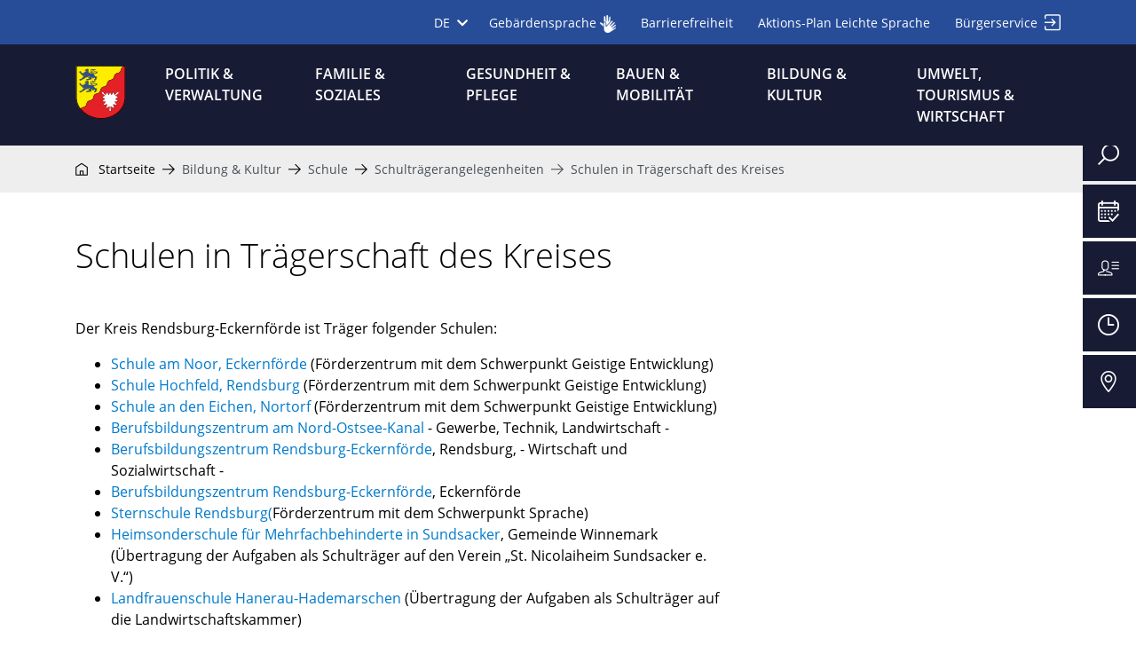

--- FILE ---
content_type: text/html; charset=utf-8
request_url: https://www.kreis-rendsburg-eckernfoerde.de/bildung-kultur/schule-und-kita/schulverwaltung/schulen-in-traegerschaft-des-kreises
body_size: 20860
content:
<!DOCTYPE html>
<html dir="ltr" lang="de-DE">
<head>

<meta charset="utf-8">
<!-- 
	TYPO3-Umsetzung durch die NetzWerkstatt GmbH & Co. KG [www.die-netzwerkstatt.de]

	This website is powered by TYPO3 - inspiring people to share!
	TYPO3 is a free open source Content Management Framework initially created by Kasper Skaarhoj and licensed under GNU/GPL.
	TYPO3 is copyright 1998-2026 of Kasper Skaarhoj. Extensions are copyright of their respective owners.
	Information and contribution at https://typo3.org/
-->


<link rel="icon" href="/favicon.ico" type="image/png">
<title>Kreis Rendsburg-Eckernförde | Schulen in Trägerschaft des Kreises</title>
<meta name="generator" content="TYPO3 CMS" />
<meta name="viewport" content="width=device-width,initial-scale=1" />
<meta name="author" content="Kreis Rendsburg-Eckernförde" />
<meta name="twitter:card" content="summary" />


<link rel="stylesheet" href="/typo3temp/assets/compressed/merged-9d64333b59ee3e7c5d18b98ac6d56fd8-9017beff0ee03207227eb333d3223584.css.gzip?1763044407" media="all">
<link rel="stylesheet" href="/typo3temp/assets/compressed/merged-63355816e5eb90bedddf3a3cb79b93b7-7659bdb0c9642b99cbe21b7b6933bee3.css.gzip?1763044407" media="print">


<script>
/*<![CDATA[*/
var TYPO3 = Object.assign(TYPO3 || {}, Object.fromEntries(Object.entries({"settings":{"TS":{"m2cCookieLifetime":"7"}}}).filter((entry) => !['__proto__', 'prototype', 'constructor'].includes(entry[0]))));
/*]]>*/
</script>
<script src="/typo3temp/assets/compressed/merged-5f773ffe0c5356ddcadbda36f63af439-286e532c9c18e95f1308739cd767042b.js.gzip?1763044407"></script>
<script src="/typo3temp/assets/compressed/merged-f677362f70385e86abfed7c84431ac2f-3c659dea2c41e1f771ae49289a39bfb3.js.gzip?1763044407"></script>


<script id="Cookiebot" src="https://consent.cookiebot.com/uc.js" data-cbid="0ffaffd4-ae5a-4934-ab5f-92fb3080dd39" data-blockingmode="auto" type="text/javascript"></script><!--[if lt IE 9]><script src="/typo3conf/ext/nws_template/Resources/Public/Javascripts/vendor/html5shiv.js" type="text/javascript"></script><![endif]-->
<script src="/typo3conf/ext/media2click/Resources/Public/JavaScript/media2click.js" data-cookieconsent="ignore" type="text/javascript"></script>
<link rel="apple-touch-icon" href="/typo3temp/assets/_processed_/c/9/csm_apple-touch-icon-precomposed_99fba52f0f.png"/>
<link rel="apple-touch-icon" sizes="76x76" href="/typo3temp/assets/_processed_/c/9/csm_apple-touch-icon-precomposed_15b1e908ce.png" />
<link rel="apple-touch-icon" sizes="120x120" href="/typo3temp/assets/_processed_/c/9/csm_apple-touch-icon-precomposed_134eec7e2e.png" />
<link rel="apple-touch-icon" sizes="152x152" href="/typo3temp/assets/_processed_/c/9/csm_apple-touch-icon-precomposed_a2ee3fad10.png" />
<link rel="apple-touch-icon" sizes="192x192" href="/apple-touch-icon-precomposed.png" />

<link rel="canonical" href="https://www.kreis-rendsburg-eckernfoerde.de/bildung-kultur/schule-und-kita/schulverwaltung/schulen-in-traegerschaft-des-kreises"/>
</head>
<body>




<a class="sr-only sr-only-focusable" href="https://www.kreis-rendsburg-eckernfoerde.de/bildung-kultur/schule-und-kita/schulverwaltung/schulen-in-traegerschaft-des-kreises#skip-navigation">Zur Navigation springen</a>
<a class="sr-only sr-only-focusable" href="https://www.kreis-rendsburg-eckernfoerde.de/bildung-kultur/schule-und-kita/schulverwaltung/schulen-in-traegerschaft-des-kreises#skip-content">Zum Inhalt springen</a>

<div id="page-wrapper">

	


<div id="searchbox-overlay">
	<div class="modal fade" id="searchbox-overlay-modal" tabindex="-1" role="dialog" aria-hidden="true" data-backdrop="static">
		<div class="modal-dialog modal-xxl" role="document">
			<div class="modal-content border-0 shadow-none w-100 h-100">
				<div class="modal-header border-0 search-header row pb-4 py-lg-5">
					<div class="col-10">
						

<a class="d-inline-block" id="logo-menu" href="https://www.kreis-rendsburg-eckernfoerde.de/startseite">
	<img class="logo-big img-fluid d-none d-lg-block" alt="Kreis Rendsburg-Eckernförde" src="https://www.kreis-rendsburg-eckernfoerde.de/typo3conf/ext/nws_template/Resources/Public/Images/logo.svg" width="275" height="60" />
	<img class="logo-small img-fluid d-lg-none" alt="Kreis Rendsburg-Eckernförde" src="https://www.kreis-rendsburg-eckernfoerde.de/typo3conf/ext/nws_template/Resources/Public/Images/logo_small.svg" width="57" height="60" />
</a>
					</div>
					<div class="col-2 ml-auto d-flex justify-content-end">
						<button type="button" class="search-toggle close d-inline-block p-0 pl-2 m-0 ml-auto my-auto border-0" data-dismiss="modal" aria-label="Close">
							<i class="fi flaticon-delete text-muted"></i>
						</button>
					</div>
				</div>
				<div class="modal-body">
					<div class="row pb-3 pb-lg-5 border-bottom border-white text-center">
						<div class="col-12 col-lg-8 mx-auto">
							<h2 id="searchbox-overlay-modal-label" class="border-0 mb-3 mb-lg-5 p-0 text-white">Was suchen Sie?</h2>
							<form method="post" class="d-flex flex-column justify-content-center align-items-center w-100 my-2 position-relative" id="tx_indexedsearch_quick" action="/suche/ergebnis">
<div>
<input type="hidden" name="tx_indexedsearch_pi2[__referrer][@extension]" value="NwsTemplate" />
<input type="hidden" name="tx_indexedsearch_pi2[__referrer][@controller]" value="Page" />
<input type="hidden" name="tx_indexedsearch_pi2[__referrer][@action]" value="2ColumnsRight" />
<input type="hidden" name="tx_indexedsearch_pi2[__referrer][arguments]" value="YTowOnt9595f029f0e127d0211e0cbed4683d0f89cc7e1ba" />
<input type="hidden" name="tx_indexedsearch_pi2[__referrer][@request]" value="{&quot;@extension&quot;:&quot;NwsTemplate&quot;,&quot;@controller&quot;:&quot;Page&quot;,&quot;@action&quot;:&quot;2ColumnsRight&quot;}8ec537fd0ca144b7cb9b4ed68f4f98d1d544f3e6" />
<input type="hidden" name="tx_indexedsearch_pi2[__trustedProperties]" value="{&quot;search&quot;:{&quot;sword&quot;:1,&quot;submitButton&quot;:1}}ce9ed9b2bde57f87105026ee996625809c7c53c5" />
</div>

								<label for="tx-indexedsearch-searchbox-sword" class="sr-only">Suchen</label>
								<input placeholder="Suchbegriffe eingeben" class="term form-control" id="tx-indexedsearch-searchbox-sword" type="text" name="tx_indexedsearch_pi2[search][sword]" />
								<button class="tx-indexedsearch-searchbox-button btn btn-info mt-3 mt-lg-5" id="tx-indexedsearch-quick-searchbox-button-submit" type="submit" name="tx_indexedsearch_pi2[search][submitButton]" value="Suchen">
									Suchen
								</button>
							</form>
						</div>
					</div>
					<div class="modal-footer row pt-3 pt-lg-5">
						<div class="col-12">
							

	<div class="d-none d-lg-block py-lg-5">
		
<div class="frame frame-default frame-type-nwsscaffolding_button frame-layout-0  "><a id="c110" class="anchor"></a><header><h3 class="ce-headline-center">
				Häufig gesucht 
			</h3></header><div class="buttonwrap d-flex justify-content-center flex-wrap"><a href="https://www.kreis-rendsburg-eckernfoerde.de/gesundheit-pflege/veterinaer-und-lebensmittelaufsicht" title="Veterinär- und Lebensmittelaufsicht" target="_blank" class="btn
								 btn-outline-primary
								 btn-sm" role="button">
					Veterinär- und Lebensmittelaufsicht
				</a><a href="/gesundheit-pflege/veterinaer-und-lebensmittelaufsicht/onlinebelehrung-fuer-lebensmittelpersonal" title="Online-Belehrung" class="btn
								 btn-outline-primary
								 btn-sm" role="button">
					Online-Belehrung
				</a><a href="https://www.kreis-rendsburg-eckernfoerde.de/gebaerdensprache" title="Gebärdensprache" target="_blank" class="btn
								 btn-outline-primary
								 btn-sm" role="button">
					Gebärdensprache
				</a></div></div>


	</div>

						</div>
					</div>
				</div>
			</div>
		</div>
	</div>
</div>
	


<div id="iconsidebar-wrapper" class="d-flex justify-content-lg-end">
	<div class="container">
		<div id="iconsidebar" class="d-flex align-items-lg-end flex-lg-column" aria-label="Info-Navigation">
			<button id="searchboy-overlay-modal-btn" title="Suche" class="bg-primary mb-lg-1 p-3 border-0" aria-labelledby="searchbox-overlay-modal-label" data-toggle="modal" data-target="#searchbox-overlay-modal">
					<span class="iconsidebar-item text-white d-flex justify-content-center justify-content-lg-end align-items-center h-100">
						<span class="iconsidebar-title text-uppercase text-right d-none d-lg-inline-block mr-lg-3">Suche</span>
						<span class="iconsidebar-icon">
							<i class="fi flaticon-magnifying-glass"></i>
						</span>
					</span>
			</button>
			
				
					
						<a href="/terminreservierung" target="_self" class="bg-primary mb-lg-1 p-3">
						<span class="iconsidebar-item text-white d-flex justify-content-center justify-content-lg-end align-items-center h-100">
							<span class="iconsidebar-title text-uppercase text-right d-none d-lg-inline-block mr-lg-3">Terminreservierung</span>
							
								<span class="iconsidebar-icon">
									<i class="fi flaticon-calendar-1"></i>
								</span>
							
						</span>
						</a>
					
						<a href="/politik-verwaltung/politik-und-verwaltung-des-kreises/was-erledige-ich-wo" target="_self" class="bg-primary mb-lg-1 p-3">
						<span class="iconsidebar-item text-white d-flex justify-content-center justify-content-lg-end align-items-center h-100">
							<span class="iconsidebar-title text-uppercase text-right d-none d-lg-inline-block mr-lg-3">Ansprechpersonen</span>
							
								<span class="iconsidebar-icon">
									<i class="fi flaticon-user-options"></i>
								</span>
							
						</span>
						</a>
					
						<a href="/geschaeftszeiten/adressen-und-geschaeftszeiten-in-rendsburg" target="_self" class="bg-primary mb-lg-1 p-3">
						<span class="iconsidebar-item text-white d-flex justify-content-center justify-content-lg-end align-items-center h-100">
							<span class="iconsidebar-title text-uppercase text-right d-none d-lg-inline-block mr-lg-3">Geschäftszeiten</span>
							
								<span class="iconsidebar-icon">
									<i class="fi flaticon-wall-clock"></i>
								</span>
							
						</span>
						</a>
					
						<a href="/anfahrt" target="_self" class="bg-primary mb-lg-1 p-3">
						<span class="iconsidebar-item text-white d-flex justify-content-center justify-content-lg-end align-items-center h-100">
							<span class="iconsidebar-title text-uppercase text-right d-none d-lg-inline-block mr-lg-3">Anfahrt</span>
							
								<span class="iconsidebar-icon">
									<i class="fi flaticon-maps-and-flags"></i>
								</span>
							
						</span>
						</a>
					
				
			
		</div>
	</div>
</div>

	<div id="nav-top-wrapper" class="bg-secondary">
		<div class="container d-flex justify-content-end">
			<div id="nav-lang" aria-label="Sprachnavigation">
	
		<a class="small text-white" id="dropdownMenuLanguage" data-toggle="dropdown" aria-haspopup="true" aria-expanded="false">
			
				
					DE&nbsp;<i class="fas fa-chevron-down ml-1"></i>
				
			
		</a>
		<ul class="dropdown-menu" aria-labelledby="dropdownMenuLanguage">
			
				<li>
					<a class="nav-lang-item d-inline-block text-body active" href="/bildung-kultur/schule-und-kita/schulverwaltung/schulen-in-traegerschaft-des-kreises">
						DE
					</a>
				</li>
			
		</ul>
	
</div>
			

<nav id="nav-top" aria-label="Kopfzeilennavigation">
	
		
			<ul class="list-inline m-0">
				
					<li class="list-inline-item">
						<a href="https://www.kreis-rendsburg-eckernfoerde.de/gebaerdensprache" target="_self" class="text-white">
							<span class="small">Gebärdensprache</span>
							
								
										
											
												
													<img class="img-fluid" src="/fileadmin/_processed_/f/1/csm_dgs_symbol_white_7669924c0a.png" alt="" title="">
												
											
										
									
							
						</a>
					</li>
				
					<li class="list-inline-item">
						<a href="https://www.kreis-rendsburg-eckernfoerde.de/barrierefreiheit" target="_self" class="text-white">
							<span class="small">Barrierefreiheit</span>
							
								
										
											
										
									
							
						</a>
					</li>
				
					<li class="list-inline-item">
						<a href="https://www.kreis-rendsburg-eckernfoerde.de/fileadmin/download/Meta-Navigation/Aktions-Plan-Leichte-Sprache-Rendsburg-Eckernfoerde.pdf" target="_blank" class="text-white">
							<span class="small">Aktions-Plan Leichte Sprache</span>
							
								
										
											
										
									
							
						</a>
					</li>
				
					<li class="list-inline-item">
						<a href="https://www.kreis-rendsburg-eckernfoerde.de/login" target="_self" class="text-white">
							<span class="small">Bürgerservice</span>
							
								
										<i class="fi flaticon-log-in ml-1"></i>
									
							
						</a>
					</li>
				
			</ul>
		
	
</nav>
		</div>
	</div>
	<div id="nav-main-wrapper" class="bg-primary sticky-top">
		<div class="container">
			
<div class="navbar navbar-expand-lg navbar-dark bg-primary row no-gutters align-items-stretch" role="navigation">
	<div class="col-10 col-lg-1 col-xl-1 col-xxl-3">
		

<a class="py-2 py-md-2 py-lg-4 d-inline-block" id="logo" href="https://www.kreis-rendsburg-eckernfoerde.de/startseite">
	<img class="logo-big img-fluid d-lg-none d-xxl-block" alt="Kreis Rendsburg-Eckernförde" src="https://www.kreis-rendsburg-eckernfoerde.de/typo3conf/ext/nws_template/Resources/Public/Images/logo.svg" width="275" height="60" />
	<img class="logo-small img-fluid d-none d-lg-block d-xxl-none" alt="Kreis Rendsburg-Eckernförde" src="https://www.kreis-rendsburg-eckernfoerde.de/typo3conf/ext/nws_template/Resources/Public/Images/logo_small.svg" width="57" height="60" />
</a>
	</div>
	<div class="col-2 align-items-stretch d-flex justify-content-end d-lg-none">
		<div class="navbar-header d-flex align-items-center">
			<button type="button" class="navbar-toggler navbar-toggler-main" data-toggle="collapse" data-target=".navbar-collapse">
				<span class="sr-only">Navigation umschalten</span>
				<span class="navbar-toggler-icon"></span>
			</button>
		</div>
	</div>
	<div class="col-12 col-lg-11 col-xl-11 col-xxl-9 d-flex flex-column align-items-stretch">
		<div class="collapse navbar-collapse p-4 p-lg-0">
			<!-- skiplink anchor: navigation -->
			<a id="skip-navigation"></a>
			<div class="mega-menu-header-wrapper d-lg-none w-100">
				<div class="mega-menu-header row pb-4 py-lg-5">
	<div class="col-10">
		

<a class="d-inline-block" id="logo-menu" href="https://www.kreis-rendsburg-eckernfoerde.de/startseite">
	<img class="logo-big img-fluid d-none d-lg-block" alt="Kreis Rendsburg-Eckernförde" src="https://www.kreis-rendsburg-eckernfoerde.de/typo3conf/ext/nws_template/Resources/Public/Images/logo_menu.svg" width="275" height="60" />
	<img class="logo-small img-fluid d-lg-none" alt="Kreis Rendsburg-Eckernförde" src="https://www.kreis-rendsburg-eckernfoerde.de/typo3conf/ext/nws_template/Resources/Public/Images/logo_small.svg" width="57" height="60" />
</a>
	</div>
	<div class="col-2 d-flex justify-content-end">
		<span class="mega-menu-toggle">
			<i class="fi flaticon-delete text-info"></i>
		</span>
	</div>
</div>
			</div>
			
				<ul id="nav-main" class="nav navbar-nav w-100" aria-label="Hauptnavigation">
					
						<li class="nav-item hassub ">
							<a href="https://www.kreis-rendsburg-eckernfoerde.de/politik-verwaltung"
							   target="_self"
							   class="nav-link d-flex text-wrap">
								<span class="nav-link-text">
									Politik &amp; Verwaltung
								</span>
								
									<i class="nav-link-icon fas fa-chevron-right btn btn-sm btn-outline-primary border-radius-none border-0 ml-auto mt-n2 mb-n2 d-flex d-lg-none align-items-center py-1 px-3 px-lg-2"></i>
								
							</a>

							
								<div class="mega-menu">
									<div class="mega-menu-inner container pt-lg-4">
										<div class="mega-menu-header-wrapper d-none d-lg-block w-100">
											<div class="mega-menu-header row pb-4 py-lg-5">
	<div class="col-10">
		

<a class="d-inline-block" id="logo-menu" href="https://www.kreis-rendsburg-eckernfoerde.de/startseite">
	<img class="logo-big img-fluid d-none d-lg-block" alt="Kreis Rendsburg-Eckernförde" src="https://www.kreis-rendsburg-eckernfoerde.de/typo3conf/ext/nws_template/Resources/Public/Images/logo_menu.svg" width="275" height="60" />
	<img class="logo-small img-fluid d-lg-none" alt="Kreis Rendsburg-Eckernförde" src="https://www.kreis-rendsburg-eckernfoerde.de/typo3conf/ext/nws_template/Resources/Public/Images/logo_small.svg" width="57" height="60" />
</a>
	</div>
	<div class="col-2 d-flex justify-content-end">
		<span class="mega-menu-toggle">
			<i class="fi flaticon-delete text-info"></i>
		</span>
	</div>
</div>
										</div>
										<div class="mega-menu-inner-wrapper w-100">
											<div class="row">
												<div class="col-12 col-lg-9">
													<h2 class="h5 d-none d-lg-block">
														<a href="https://www.kreis-rendsburg-eckernfoerde.de/politik-verwaltung"
															   target="_self"
															   class="nav-link text-info">
														Politik &amp; Verwaltung
														</a>
													</h2>
													
														<ul class="nav-sub nav flex-column menu-lvl-2">
															
																<li class="nav-item hassub ">
																	<a href="https://www.kreis-rendsburg-eckernfoerde.de/politik-verwaltung/aktuelles-bekanntmachungen"
																	   target="_self"
																	   class="nav-link d-flex">
																		<span class="nav-link-text">
																			Aktuelles &amp; Bekanntmachungen
																		</span>
																		
																			<i class="nav-link-icon fas fa-chevron-right btn btn-sm btn-outline-primary border-radius-none border-0 ml-auto mt-n2 mb-n2 d-flex align-items-center py-1 px-3 px-lg-2"></i>
																		
																	</a>
																	
																		<ul class="nav flex-column menu-lvl-3">
																			
																				
																					<li class="nav-item ">
																						<a href="https://www.kreis-rendsburg-eckernfoerde.de/politik-verwaltung/oeffentliche-bekanntmachungen/kreisblatt"
																						   target="_self"
																						   class="nav-link d-flex">
																							<span class="nav-link-text">
																								Kreisblatt
																							</span>
																							
																						</a>
																						
																					</li>
																				
																					<li class="nav-item ">
																						<a href="https://www.kreis-rendsburg-eckernfoerde.de/politik-verwaltung/oeffentliche-bekanntmachungen/bekanntmachungen"
																						   target="_self"
																						   class="nav-link d-flex">
																							<span class="nav-link-text">
																								Bekanntmachungen
																							</span>
																							
																						</a>
																						
																					</li>
																				
																					<li class="nav-item ">
																						<a href="https://www.kreis-rendsburg-eckernfoerde.de/wirtschaft-tourismus/wirtschaft/auftragsvergaben"
																						   target="_self"
																						   class="nav-link d-flex">
																							<span class="nav-link-text">
																								Auftragsvergaben
																							</span>
																							
																						</a>
																						
																					</li>
																				
																			
																		</ul>
																	
																</li>
															
																<li class="nav-item hassub">
																	<a href="https://www.kreis-rendsburg-eckernfoerde.de/politik-verwaltung/arbeiten-beim-kreis"
																	   target="_self"
																	   class="nav-link d-flex">
																		<span class="nav-link-text">
																			Arbeiten beim Kreis
																		</span>
																		
																			<i class="nav-link-icon fas fa-chevron-right btn btn-sm btn-outline-primary border-radius-none border-0 ml-auto mt-n2 mb-n2 d-flex align-items-center py-1 px-3 px-lg-2"></i>
																		
																	</a>
																	
																		<ul class="nav flex-column menu-lvl-3">
																			
																				
																					<li class="nav-item hassub ">
																						<a href="https://www.kreis-rendsburg-eckernfoerde.de/politik-verwaltung/arbeiten-beim-kreis/das-zeichnet-uns-aus"
																						   target="_self"
																						   class="nav-link d-flex">
																							<span class="nav-link-text">
																								Das zeichnet uns als Arbeitgeber aus
																							</span>
																							
																								<i class="nav-link-icon fas fa-chevron-right btn btn-sm btn-outline-primary border-radius-none border-0 ml-auto mt-n2 mb-n2 d-flex align-items-center py-1 px-3 px-lg-2"></i>
																							
																						</a>
																						
																							<ul class="nav flex-column menu-lvl-4">
																								
																									
																										<li class="nav-item ">
																											<a href="https://www.kreis-rendsburg-eckernfoerde.de/politik-verwaltung/arbeiten-beim-kreis/betriebliches-gesundheitsmanagement" class="nav-link"
																											   target="_self">
																												<span class="nav-link-text">
																													Betriebliches Gesundheitsmanagement
																												</span>
																											</a>
																										</li>
																									
																										<li class="nav-item ">
																											<a href="https://www.kreis-rendsburg-eckernfoerde.de/politik-verwaltung/arbeiten-beim-kreis/beruf-und-familie" class="nav-link"
																											   target="_self">
																												<span class="nav-link-text">
																													Beruf und Familie
																												</span>
																											</a>
																										</li>
																									
																								
																							</ul>
																						
																					</li>
																				
																					<li class="nav-item ">
																						<a href="https://www.kreis-rendsburg-eckernfoerde.de/politik-verwaltung/arbeiten-beim-kreis/ausbildung"
																						   target="_self"
																						   class="nav-link d-flex">
																							<span class="nav-link-text">
																								Ausbildung
																							</span>
																							
																						</a>
																						
																					</li>
																				
																					<li class="nav-item ">
																						<a href="https://www.kreis-rendsburg-eckernfoerde.de/politik-verwaltung/arbeiten-beim-kreis/arbeiten-beim-it-zweckverband-kommunit"
																						   target="_self"
																						   class="nav-link d-flex">
																							<span class="nav-link-text">
																								Arbeiten beim IT-Zweckverband kommunit
																							</span>
																							
																						</a>
																						
																					</li>
																				
																					<li class="nav-item ">
																						<a href="https://www.kreis-rendsburg-eckernfoerde.de/politik-verwaltung/arbeiten-beim-kreis/stellenangebote"
																						   target="_self"
																						   class="nav-link d-flex">
																							<span class="nav-link-text">
																								Stellenangebote
																							</span>
																							
																						</a>
																						
																					</li>
																				
																			
																		</ul>
																	
																</li>
															
																<li class="nav-item hassub">
																	<a href="https://www.kreis-rendsburg-eckernfoerde.de/politik-verwaltung/der-kreis"
																	   target="_self"
																	   class="nav-link d-flex">
																		<span class="nav-link-text">
																			Der Kreis
																		</span>
																		
																			<i class="nav-link-icon fas fa-chevron-right btn btn-sm btn-outline-primary border-radius-none border-0 ml-auto mt-n2 mb-n2 d-flex align-items-center py-1 px-3 px-lg-2"></i>
																		
																	</a>
																	
																		<ul class="nav flex-column menu-lvl-3">
																			
																				
																					<li class="nav-item ">
																						<a href="https://www.kreis-rendsburg-eckernfoerde.de/politik-verwaltung/der-kreis/aufgaben-des-kreises"
																						   target="_blank"
																						   class="nav-link d-flex">
																							<span class="nav-link-text">
																								Aufgaben des Kreises
																							</span>
																							
																						</a>
																						
																					</li>
																				
																					<li class="nav-item ">
																						<a href="https://www.kreis-rendsburg-eckernfoerde.de/politik-verwaltung/der-kreis/kommunen-im-kreis"
																						   target="_self"
																						   class="nav-link d-flex">
																							<span class="nav-link-text">
																								Kommunen im Kreis
																							</span>
																							
																						</a>
																						
																					</li>
																				
																					<li class="nav-item ">
																						<a href="https://www.kreis-rendsburg-eckernfoerde.de/politik-verwaltung/der-kreis/kreistag"
																						   target="_self"
																						   class="nav-link d-flex">
																							<span class="nav-link-text">
																								Kreistag
																							</span>
																							
																						</a>
																						
																					</li>
																				
																					<li class="nav-item ">
																						<a href="https://www.kreis-rendsburg-eckernfoerde.de/politik-verwaltung/der-kreis/wappen-flagge-siegel"
																						   target="_self"
																						   class="nav-link d-flex">
																							<span class="nav-link-text">
																								Wappen, Flagge, Siegel
																							</span>
																							
																						</a>
																						
																					</li>
																				
																			
																		</ul>
																	
																</li>
															
																<li class="nav-item hassub">
																	<a href="https://www.kreis-rendsburg-eckernfoerde.de/politik-verwaltung/oeffentlichkeitsarbeit-medien"
																	   target="_self"
																	   class="nav-link d-flex">
																		<span class="nav-link-text">
																			Öffentlichkeitsarbeit &amp; Medien
																		</span>
																		
																			<i class="nav-link-icon fas fa-chevron-right btn btn-sm btn-outline-primary border-radius-none border-0 ml-auto mt-n2 mb-n2 d-flex align-items-center py-1 px-3 px-lg-2"></i>
																		
																	</a>
																	
																		<ul class="nav flex-column menu-lvl-3">
																			
																				
																					<li class="nav-item ">
																						<a href="https://www.kreis-rendsburg-eckernfoerde.de/politik-verwaltung/oeffentlichkeitsarbeit-medien/pressestelle"
																						   target="_self"
																						   class="nav-link d-flex">
																							<span class="nav-link-text">
																								Pressestelle
																							</span>
																							
																						</a>
																						
																					</li>
																				
																					<li class="nav-item ">
																						<a href="https://www.kreis-rendsburg-eckernfoerde.de/podcast"
																						   target="_self"
																						   class="nav-link d-flex">
																							<span class="nav-link-text">
																								Podcast
																							</span>
																							
																						</a>
																						
																					</li>
																				
																					<li class="nav-item ">
																						<a href="https://www.kreis-rendsburg-eckernfoerde.de/politik-verwaltung/oeffentliche-bekanntmachungen/social-media"
																						   target="_self"
																						   class="nav-link d-flex">
																							<span class="nav-link-text">
																								Social Media
																							</span>
																							
																						</a>
																						
																					</li>
																				
																			
																		</ul>
																	
																</li>
															
																<li class="nav-item hassub">
																	<a href="https://www.kreis-rendsburg-eckernfoerde.de/politik-verwaltung/politik-und-verwaltung-des-kreises"
																	   target="_self"
																	   class="nav-link d-flex">
																		<span class="nav-link-text">
																			Politik und Verwaltung des Kreises
																		</span>
																		
																			<i class="nav-link-icon fas fa-chevron-right btn btn-sm btn-outline-primary border-radius-none border-0 ml-auto mt-n2 mb-n2 d-flex align-items-center py-1 px-3 px-lg-2"></i>
																		
																	</a>
																	
																		<ul class="nav flex-column menu-lvl-3">
																			
																				
																					<li class="nav-item ">
																						<a href="https://www.kreis-rendsburg-eckernfoerde.de/politik-verwaltung/politik-und-verwaltung-des-kreises/antrag-auf-bezuschussung-aus-mitteln-des-jahresueberschusses-der-foerde-sparkasse"
																						   target="_self"
																						   class="nav-link d-flex">
																							<span class="nav-link-text">
																								Antrag auf Bezuschussung aus Mitteln des Jahresüberschusses der Förde Sparkasse
																							</span>
																							
																						</a>
																						
																					</li>
																				
																					<li class="nav-item ">
																						<a href="https://www.kreis-rendsburg-eckernfoerde.de/politik-verwaltung/politik-und-verwaltung-des-kreises/behindertenbeauftragter"
																						   target="_self"
																						   class="nav-link d-flex">
																							<span class="nav-link-text">
																								Beauftragte Person für Menschen mit Behinderungen
																							</span>
																							
																						</a>
																						
																					</li>
																				
																					<li class="nav-item hassub">
																						<a href="https://www.kreis-rendsburg-eckernfoerde.de/politik-verwaltung/politik-und-verwaltung-des-kreises/beirat-fuer-menschen-mit-behinderungen"
																						   target="_self"
																						   class="nav-link d-flex">
																							<span class="nav-link-text">
																								Beirat für Menschen mit Behinderungen
																							</span>
																							
																								<i class="nav-link-icon fas fa-chevron-right btn btn-sm btn-outline-primary border-radius-none border-0 ml-auto mt-n2 mb-n2 d-flex align-items-center py-1 px-3 px-lg-2"></i>
																							
																						</a>
																						
																							<ul class="nav flex-column menu-lvl-4">
																								
																									
																										<li class="nav-item ">
																											<a href="https://www.kreis-rendsburg-eckernfoerde.de/politik-verwaltung/politik-und-verwaltung-des-kreises/beirat-fuer-menschen-mit-behinderungen/aufgaben-und-ziele" class="nav-link"
																											   target="_self">
																												<span class="nav-link-text">
																													Aufgaben und Ziele
																												</span>
																											</a>
																										</li>
																									
																										<li class="nav-item ">
																											<a href="https://www.kreis-rendsburg-eckernfoerde.de/politik-verwaltung/politik-und-verwaltung-des-kreises/beirat-fuer-menschen-mit-behinderungen/einladungen" class="nav-link"
																											   target="_self">
																												<span class="nav-link-text">
																													Einladungen
																												</span>
																											</a>
																										</li>
																									
																										<li class="nav-item ">
																											<a href="https://www.kreis-rendsburg-eckernfoerde.de/politik-verwaltung/politik-und-verwaltung-des-kreises/beirat-fuer-menschen-mit-behinderungen/mitglieder-im-beirat-fuer-menschen-mit-behinderungen" class="nav-link"
																											   target="_self">
																												<span class="nav-link-text">
																													Mitglieder im Beirat für Menschen mit Behinderungen
																												</span>
																											</a>
																										</li>
																									
																										<li class="nav-item ">
																											<a href="https://www.kreis-rendsburg-eckernfoerde.de/politik-verwaltung/politik-und-verwaltung-des-kreises/beirat-fuer-menschen-mit-behinderungen/niederschriften" class="nav-link"
																											   target="_self">
																												<span class="nav-link-text">
																													Niederschriften
																												</span>
																											</a>
																										</li>
																									
																										<li class="nav-item ">
																											<a href="https://www.kreis-rendsburg-eckernfoerde.de/politik-verwaltung/politik-und-verwaltung-des-kreises/beirat-fuer-menschen-mit-behinderungen/geschaeftsordnung-und-satzungen" class="nav-link"
																											   target="_self">
																												<span class="nav-link-text">
																													Geschäftsordnung und Satzungen
																												</span>
																											</a>
																										</li>
																									
																								
																							</ul>
																						
																					</li>
																				
																					<li class="nav-item ">
																						<a href="https://www.kreis-rendsburg-eckernfoerde.de/politik-verwaltung/politik-und-verwaltung-des-kreises/der-landrat"
																						   target="_self"
																						   class="nav-link d-flex">
																							<span class="nav-link-text">
																								Der Landrat
																							</span>
																							
																						</a>
																						
																					</li>
																				
																					<li class="nav-item ">
																						<a href="https://www.kreis-rendsburg-eckernfoerde.de/politik-verwaltung/die-kreispraesidentin"
																						   target="_self"
																						   class="nav-link d-flex">
																							<span class="nav-link-text">
																								Die Kreispräsidentin
																							</span>
																							
																						</a>
																						
																					</li>
																				
																					<li class="nav-item ">
																						<a href="https://www.kreis-rendsburg-eckernfoerde.de/politik-verwaltung/digitalisierung-im-kreis"
																						   target="_blank"
																						   class="nav-link d-flex">
																							<span class="nav-link-text">
																								Digitalisierung
																							</span>
																							
																						</a>
																						
																					</li>
																				
																					<li class="nav-item ">
																						<a href="https://www.kreis-rendsburg-eckernfoerde.de/politik-verwaltung/arbeiten-beim-kreis/gleichstellungsstelle"
																						   target="_blank"
																						   class="nav-link d-flex">
																							<span class="nav-link-text">
																								Gleichstellungsstelle
																							</span>
																							
																						</a>
																						
																					</li>
																				
																					<li class="nav-item ">
																						<a href="https://www.kreis-rendsburg-eckernfoerde.de/politik-verwaltung/politik-und-verwaltung-des-kreises/haushalt-jahresabschluss"
																						   target="_self"
																						   class="nav-link d-flex">
																							<span class="nav-link-text">
																								Haushalt
																							</span>
																							
																						</a>
																						
																					</li>
																				
																					<li class="nav-item ">
																						<a href="https://www.kreis-rendsburg-eckernfoerde.de/politik-verwaltung/politik-und-verwaltung-des-kreises/kreisrecht-und-hausordnung"
																						   target="_self"
																						   class="nav-link d-flex">
																							<span class="nav-link-text">
																								Hausordnung und Kreisrecht
																							</span>
																							
																						</a>
																						
																					</li>
																				
																					<li class="nav-item ">
																						<a href="https://www.kreis-rendsburg-eckernfoerde.de/politik-verwaltung/informationspflicht-gem-art-13-dsgvo"
																						   target="_self"
																						   class="nav-link d-flex">
																							<span class="nav-link-text">
																								Informationspflicht gem. Art. 13 DSGVO
																							</span>
																							
																						</a>
																						
																					</li>
																				
																					<li class="nav-item ">
																						<a href="https://www.kreis-rendsburg-eckernfoerde.de/politik-verwaltung/politik-und-verwaltung-des-kreises/interne-meldestelle-fuer-hinweisgebende"
																						   target="_self"
																						   class="nav-link d-flex">
																							<span class="nav-link-text">
																								Interne Meldestelle für Hinweisgebende
																							</span>
																							
																						</a>
																						
																					</li>
																				
																					<li class="nav-item hassub">
																						<a href="https://www.kreis-rendsburg-eckernfoerde.de/politik-verwaltung/politik-und-verwaltung-des-kreises/kreisseniorenbeirat"
																						   target="_self"
																						   class="nav-link d-flex">
																							<span class="nav-link-text">
																								Kreisseniorenbeirat
																							</span>
																							
																								<i class="nav-link-icon fas fa-chevron-right btn btn-sm btn-outline-primary border-radius-none border-0 ml-auto mt-n2 mb-n2 d-flex align-items-center py-1 px-3 px-lg-2"></i>
																							
																						</a>
																						
																							<ul class="nav flex-column menu-lvl-4">
																								
																									
																										<li class="nav-item ">
																											<a href="https://www.kreis-rendsburg-eckernfoerde.de/politik-verwaltung/politik-und-verwaltung-des-kreises/kreisseniorenbeirat/aktuelles" class="nav-link"
																											   target="_self">
																												<span class="nav-link-text">
																													Aktuelles
																												</span>
																											</a>
																										</li>
																									
																										<li class="nav-item ">
																											<a href="https://www.kreis-rendsburg-eckernfoerde.de/politik-verwaltung/politik-und-verwaltung-des-kreises/kreisseniorenbeirat/aufgaben-und-ziele" class="nav-link"
																											   target="_self">
																												<span class="nav-link-text">
																													Aufgaben und Ziele
																												</span>
																											</a>
																										</li>
																									
																										<li class="nav-item ">
																											<a href="https://www.kreis-rendsburg-eckernfoerde.de/politik-verwaltung/politik-und-verwaltung-des-kreises/kreisseniorenbeirat/einladungen" class="nav-link"
																											   target="_self">
																												<span class="nav-link-text">
																													Einladungen
																												</span>
																											</a>
																										</li>
																									
																										<li class="nav-item ">
																											<a href="https://www.kreis-rendsburg-eckernfoerde.de/politik-verwaltung/politik-und-verwaltung-des-kreises/kreisseniorenbeirat/mitglieder-im-ksbr" class="nav-link"
																											   target="_self">
																												<span class="nav-link-text">
																													Mitglieder im Kreisseniorenbeirat
																												</span>
																											</a>
																										</li>
																									
																										<li class="nav-item ">
																											<a href="https://www.kreis-rendsburg-eckernfoerde.de/politik-verwaltung/politik-und-verwaltung-des-kreises/kreisseniorenbeirat/niederschriften" class="nav-link"
																											   target="_self">
																												<span class="nav-link-text">
																													Niederschriften
																												</span>
																											</a>
																										</li>
																									
																										<li class="nav-item ">
																											<a href="https://www.kreis-rendsburg-eckernfoerde.de/politik-verwaltung/politik-und-verwaltung-des-kreises/kreisseniorenbeirat/satzungen-/-geschaeftsordnungen" class="nav-link"
																											   target="_self">
																												<span class="nav-link-text">
																													Geschäftsordnung und Satzungen
																												</span>
																											</a>
																										</li>
																									
																										<li class="nav-item ">
																											<a href="https://www.kreis-rendsburg-eckernfoerde.de/politik-verwaltung/politik-und-verwaltung-des-kreises/kreisseniorenbeirat/seniorenbeiraete-im-kreis-rendsburg-eckernfoerde" class="nav-link"
																											   target="_self">
																												<span class="nav-link-text">
																													Seniorenbeiräte im Kreis Rendsburg-Eckernförde
																												</span>
																											</a>
																										</li>
																									
																										<li class="nav-item ">
																											<a href="https://www.kreis-rendsburg-eckernfoerde.de/politik-verwaltung/politik-und-verwaltung-des-kreises/kreisseniorenbeirat/veranstaltungen" class="nav-link"
																											   target="_self">
																												<span class="nav-link-text">
																													Veranstaltungen
																												</span>
																											</a>
																										</li>
																									
																								
																							</ul>
																						
																					</li>
																				
																					<li class="nav-item ">
																						<a href="https://www.kreis-rendsburg-eckernfoerde.de/podcast"
																						   target="_self"
																						   class="nav-link d-flex">
																							<span class="nav-link-text">
																								Podcast
																							</span>
																							
																						</a>
																						
																					</li>
																				
																					<li class="nav-item hassub">
																						<a href="https://www.kreis-rendsburg-eckernfoerde.de/politik-verwaltung/politik-und-verwaltung-des-kreises/politik"
																						   target="_self"
																						   class="nav-link d-flex">
																							<span class="nav-link-text">
																								Politik
																							</span>
																							
																								<i class="nav-link-icon fas fa-chevron-right btn btn-sm btn-outline-primary border-radius-none border-0 ml-auto mt-n2 mb-n2 d-flex align-items-center py-1 px-3 px-lg-2"></i>
																							
																						</a>
																						
																							<ul class="nav flex-column menu-lvl-4">
																								
																									
																										<li class="nav-item ">
																											<a href="https://www.kreis-rd.sitzung-online.de/integration/gr010?menu=Aussch%C3%BCsse" class="nav-link"
																											   target="_self">
																												<span class="nav-link-text">
																													Ausschüsse
																												</span>
																											</a>
																										</li>
																									
																										<li class="nav-item ">
																											<a href="https://www.kreis-rd.sitzung-online.de/integration/gr020?GRLFDNR=31" class="nav-link"
																											   target="_self">
																												<span class="nav-link-text">
																													Der Kreistag
																												</span>
																											</a>
																										</li>
																									
																										<li class="nav-item ">
																											<a href="https://www.kreis-rendsburg-eckernfoerde.de/politik-verwaltung/politik-und-verwaltung-des-kreises/politik/digitale-sitzungen" class="nav-link"
																											   target="_self">
																												<span class="nav-link-text">
																													Digitale Sitzungen
																												</span>
																											</a>
																										</li>
																									
																										<li class="nav-item ">
																											<a href="https://www.kreis-rd.sitzung-online.de/integration/gr010?menu=Fraktionen" class="nav-link"
																											   target="_self">
																												<span class="nav-link-text">
																													Fraktionen
																												</span>
																											</a>
																										</li>
																									
																										<li class="nav-item ">
																											<a href="https://www.kreis-rd.sitzung-online.de/integration/" class="nav-link"
																											   target="_self">
																												<span class="nav-link-text">
																													Kalender
																												</span>
																											</a>
																										</li>
																									
																										<li class="nav-item ">
																											<a href="https://www.kreis-rd.sitzung-online.de/integration/tr010" class="nav-link"
																											   target="_self">
																												<span class="nav-link-text">
																													Recherche
																												</span>
																											</a>
																										</li>
																									
																										<li class="nav-item ">
																											<a href="https://www.kreis-rd.sitzung-online.de/integration/vo040" class="nav-link"
																											   target="_self">
																												<span class="nav-link-text">
																													Übersicht
																												</span>
																											</a>
																										</li>
																									
																										<li class="nav-item hassub ">
																											<a href="https://www.kreis-rendsburg-eckernfoerde.de/politik-verwaltung/politik-und-verwaltung-des-kreises/politik/wahlen" class="nav-link"
																											   target="_self">
																												<span class="nav-link-text">
																													Wahlen
																												</span>
																											</a>
																										</li>
																									
																								
																							</ul>
																						
																					</li>
																				
																					<li class="nav-item ">
																						<a href="https://www.kreis-rendsburg-eckernfoerde.de/politik-verwaltung/verwaltungsstuktur"
																						   target="_self"
																						   class="nav-link d-flex">
																							<span class="nav-link-text">
																								Verwaltungsstruktur
																							</span>
																							
																						</a>
																						
																					</li>
																				
																					<li class="nav-item ">
																						<a href="https://www.kreis-rendsburg-eckernfoerde.de/politik-verwaltung/politik-und-verwaltung-des-kreises/was-erledige-ich-wo"
																						   target="_self"
																						   class="nav-link d-flex">
																							<span class="nav-link-text">
																								Was erledige ich wo?
																							</span>
																							
																						</a>
																						
																					</li>
																				
																					<li class="nav-item ">
																						<a href="https://www.kreis-rendsburg-eckernfoerde.de/politik-verwaltung/politik-und-verwaltung-des-kreises/zensus-2022"
																						   target="_self"
																						   class="nav-link d-flex">
																							<span class="nav-link-text">
																								Zensus 2022
																							</span>
																							
																						</a>
																						
																					</li>
																				
																			
																		</ul>
																	
																</li>
															
																<li class="nav-item ">
																	<a href="https://www.kreis-rd.sitzung-online.de/integration/"
																	   target="_self"
																	   class="nav-link d-flex">
																		<span class="nav-link-text">
																			Zum Ratsinformationssystem
																		</span>
																		
																	</a>
																	
																</li>
															
														</ul>
													
													

	<div class="d-none d-lg-block py-lg-5">
		
<div class="frame frame-default frame-type-nwsscaffolding_button frame-layout-0  "><a id="c110" class="anchor"></a><header><h3 class="ce-headline-center">
				Häufig gesucht 
			</h3></header><div class="buttonwrap d-flex justify-content-center flex-wrap"><a href="https://www.kreis-rendsburg-eckernfoerde.de/gesundheit-pflege/veterinaer-und-lebensmittelaufsicht" title="Veterinär- und Lebensmittelaufsicht" target="_blank" class="btn
								 btn-outline-primary
								 btn-sm" role="button">
					Veterinär- und Lebensmittelaufsicht
				</a><a href="/gesundheit-pflege/veterinaer-und-lebensmittelaufsicht/onlinebelehrung-fuer-lebensmittelpersonal" title="Online-Belehrung" class="btn
								 btn-outline-primary
								 btn-sm" role="button">
					Online-Belehrung
				</a><a href="https://www.kreis-rendsburg-eckernfoerde.de/gebaerdensprache" title="Gebärdensprache" target="_blank" class="btn
								 btn-outline-primary
								 btn-sm" role="button">
					Gebärdensprache
				</a></div></div>


	</div>

												</div>
												<div class="col-12 col-lg-3 d-none d-lg-block">
													

	<div class="pt-5 pt-lg-0">
		
<div class="frame frame-default frame-type-nwstemplate_iconmenu frame-layout-0  "><a id="c109" class="anchor"></a><header><h3 >
				Direkt zu 
			</h3></header><ul class="icon-menu list-unstyled row 
			row-cols-1 row-cols-md-1 row-cols-lg-1 row-cols-xl-1 row-cols-xxl-1
		" aria-label="Servicenavigation"><li class="icon-menu-item icon-menu-item-columns col align-items-stretch"><a href="/familie-soziales/ausbildungsfoerderung" class="d-block"><i class="icon-menu-icon icon-menu-icon-columns fi flaticon-history-book"></i><span class="icon-menu-title">
					BAföG
				</span></a></li><li class="icon-menu-item icon-menu-item-columns col align-items-stretch"><a href="/bauen/baustellen" class="d-block"><i class="icon-menu-icon icon-menu-icon-columns fi flaticon-road-sign"></i><span class="icon-menu-title">
					Baustellen
				</span></a></li><li class="icon-menu-item icon-menu-item-columns col align-items-stretch"><a href="/gesundheit-pflege/veterinaer-und-lebensmittelaufsicht/onlinebelehrung-fuer-lebensmittelpersonal" class="d-block"><i class="icon-menu-icon icon-menu-icon-columns fi flaticon-chat"></i><span class="icon-menu-title">
					Belehrung Lebensmittelpersonal
				</span></a></li><li class="icon-menu-item icon-menu-item-columns col align-items-stretch"><a href="/login" target="_blank" class="d-block"><i class="icon-menu-icon icon-menu-icon-columns fi flaticon-log-in"></i><span class="icon-menu-title">
					Bürgerservice
				</span></a></li><li class="icon-menu-item icon-menu-item-columns col align-items-stretch"><a href="/bauen-mobilitaet/verkehr/fahrerlaubnisbehoerde" class="d-block"><i class="icon-menu-icon icon-menu-icon-columns fi flaticon-icon-kfz"></i><span class="icon-menu-title">
					Fahrerlaubnisbehörde
				</span></a></li><li class="icon-menu-item icon-menu-item-columns col align-items-stretch"><a href="/geschaeftszeiten/adressen-und-geschaeftszeiten-in-rendsburg" class="d-block"><i class="icon-menu-icon icon-menu-icon-columns fi flaticon-wall-clock"></i><span class="icon-menu-title">
					Geschäftszeiten
				</span></a></li><li class="icon-menu-item icon-menu-item-columns col align-items-stretch"><a href="/bauen/gutachterausschuss" class="d-block"><i class="icon-menu-icon icon-menu-icon-columns fi flaticon-teamwork"></i><span class="icon-menu-title">
					Gutachterausschuss
				</span></a></li><li class="icon-menu-item icon-menu-item-columns col align-items-stretch"><a href="/bauen-mobilitaet/verkehr/kfz-zulassungsbehoerde/kennzeichenreservierung" class="d-block"><i class="icon-menu-icon icon-menu-icon-columns fi flaticon-icon-kfz"></i><span class="icon-menu-title">
					Kennzeichenreservierung
				</span></a></li><li class="icon-menu-item icon-menu-item-columns col align-items-stretch"><a href="/krisenvorsorge" class="d-block"><i class="icon-menu-icon icon-menu-icon-columns fi flaticon-shield"></i><span class="icon-menu-title">
					Krisenvorsorge
				</span></a></li><li class="icon-menu-item icon-menu-item-columns col align-items-stretch"><a href="/podcast" class="d-block"><i class="icon-menu-icon icon-menu-icon-columns fi flaticon-comedy"></i><span class="icon-menu-title">
					Podcast
				</span></a></li><li class="icon-menu-item icon-menu-item-columns col align-items-stretch"><a href="https://www.kreis-rd.sitzung-online.de/integration/" target="_blank" class="d-block" rel="noreferrer"><i class="icon-menu-icon icon-menu-icon-columns fi flaticon-vote"></i><span class="icon-menu-title">
					Ratsinformationssystem
				</span></a></li><li class="icon-menu-item icon-menu-item-columns col align-items-stretch"><a href="/terminreservierung" class="d-block"><i class="icon-menu-icon icon-menu-icon-columns fi flaticon-calendar-1"></i><span class="icon-menu-title">
					Terminreservierung
				</span></a></li><li class="icon-menu-item icon-menu-item-columns col align-items-stretch"><a href="https://www.kreis-rendsburg-eckernfoerde.de/gesundheit-pflege/veterinaer-und-lebensmittelaufsicht" target="_blank" class="d-block"><i class="icon-menu-icon icon-menu-icon-columns fi flaticon-sprout-2"></i><span class="icon-menu-title">
					Veterinär- und Lebensmittelaufsicht
				</span></a></li><li class="icon-menu-item icon-menu-item-columns col align-items-stretch"><a href="/politik-verwaltung/politik-und-verwaltung-des-kreises/was-erledige-ich-wo" target="_blank" class="d-block"><i class="icon-menu-icon icon-menu-icon-columns fi flaticon-signpost"></i><span class="icon-menu-title">
					Was erledige ich wo?
				</span></a></li></ul></div>


	</div>

												</div>
											</div>
										</div>
									</div>
								</div>
							
						</li>
					
						<li class="nav-item hassub">
							<a href="https://www.kreis-rendsburg-eckernfoerde.de/familie-soziales"
							   target="_self"
							   class="nav-link d-flex text-wrap">
								<span class="nav-link-text">
									Familie &amp; Soziales
								</span>
								
									<i class="nav-link-icon fas fa-chevron-right btn btn-sm btn-outline-primary border-radius-none border-0 ml-auto mt-n2 mb-n2 d-flex d-lg-none align-items-center py-1 px-3 px-lg-2"></i>
								
							</a>

							
								<div class="mega-menu">
									<div class="mega-menu-inner container pt-lg-4">
										<div class="mega-menu-header-wrapper d-none d-lg-block w-100">
											<div class="mega-menu-header row pb-4 py-lg-5">
	<div class="col-10">
		

<a class="d-inline-block" id="logo-menu" href="https://www.kreis-rendsburg-eckernfoerde.de/startseite">
	<img class="logo-big img-fluid d-none d-lg-block" alt="Kreis Rendsburg-Eckernförde" src="https://www.kreis-rendsburg-eckernfoerde.de/typo3conf/ext/nws_template/Resources/Public/Images/logo_menu.svg" width="275" height="60" />
	<img class="logo-small img-fluid d-lg-none" alt="Kreis Rendsburg-Eckernförde" src="https://www.kreis-rendsburg-eckernfoerde.de/typo3conf/ext/nws_template/Resources/Public/Images/logo_small.svg" width="57" height="60" />
</a>
	</div>
	<div class="col-2 d-flex justify-content-end">
		<span class="mega-menu-toggle">
			<i class="fi flaticon-delete text-info"></i>
		</span>
	</div>
</div>
										</div>
										<div class="mega-menu-inner-wrapper w-100">
											<div class="row">
												<div class="col-12 col-lg-9">
													<h2 class="h5 d-none d-lg-block">
														<a href="https://www.kreis-rendsburg-eckernfoerde.de/familie-soziales"
															   target="_self"
															   class="nav-link text-info">
														Familie &amp; Soziales
														</a>
													</h2>
													
														<ul class="nav-sub nav flex-column menu-lvl-2">
															
																<li class="nav-item ">
																	<a href="https://www.kreis-rendsburg-eckernfoerde.de/familie-soziales/ausbildungsfoerderung"
																	   target="_self"
																	   class="nav-link d-flex">
																		<span class="nav-link-text">
																			Ausbildungsförderung
																		</span>
																		
																	</a>
																	
																</li>
															
																<li class="nav-item ">
																	<a href="https://www.kreis-rendsburg-eckernfoerde.de/familie-soziales/unterstuetzung-in-familiaeren-angelegenheiten/adoptionsvermittlung-1"
																	   target="_self"
																	   class="nav-link d-flex">
																		<span class="nav-link-text">
																			Adoptionsvermittlung
																		</span>
																		
																	</a>
																	
																</li>
															
																<li class="nav-item ">
																	<a href="https://www.kreis-rendsburg-eckernfoerde.de/familie-soziales/bestattungskosten"
																	   target="_self"
																	   class="nav-link d-flex">
																		<span class="nav-link-text">
																			Bestattungskosten
																		</span>
																		
																	</a>
																	
																</li>
															
																<li class="nav-item ">
																	<a href="https://www.kreis-rendsburg-eckernfoerde.de/familie-soziales/ehrenamt-auszeichnungen-und-anerkennungen"
																	   target="_self"
																	   class="nav-link d-flex">
																		<span class="nav-link-text">
																			Ehrenamt - Auszeichnungen und Anerkennungen
																		</span>
																		
																	</a>
																	
																</li>
															
																<li class="nav-item hassub">
																	<a href="https://www.kreis-rendsburg-eckernfoerde.de/familie-soziales/ehrenamt"
																	   target="_self"
																	   class="nav-link d-flex">
																		<span class="nav-link-text">
																			Ehrenamt
																		</span>
																		
																			<i class="nav-link-icon fas fa-chevron-right btn btn-sm btn-outline-primary border-radius-none border-0 ml-auto mt-n2 mb-n2 d-flex align-items-center py-1 px-3 px-lg-2"></i>
																		
																	</a>
																	
																		<ul class="nav flex-column menu-lvl-3">
																			
																				
																					<li class="nav-item  ">
																						<a href="https://www.kreis-rendsburg-eckernfoerde.de/familie-soziales/ehrenamt/ehrenamtsboerse"
																						   target="_self"
																						   class="nav-link d-flex">
																							<span class="nav-link-text">
																								Ehrenamtsbörse
																							</span>
																							
																						</a>
																						
																					</li>
																				
																			
																		</ul>
																	
																</li>
															
																<li class="nav-item hassub">
																	<a href="https://www.kreis-rendsburg-eckernfoerde.de/familie-soziales/jugend-und-familie"
																	   target="_self"
																	   class="nav-link d-flex">
																		<span class="nav-link-text">
																			Jugend und Familie
																		</span>
																		
																			<i class="nav-link-icon fas fa-chevron-right btn btn-sm btn-outline-primary border-radius-none border-0 ml-auto mt-n2 mb-n2 d-flex align-items-center py-1 px-3 px-lg-2"></i>
																		
																	</a>
																	
																		<ul class="nav flex-column menu-lvl-3">
																			
																				
																					<li class="nav-item ">
																						<a href="https://www.kreis-rendsburg-eckernfoerde.de/familie-soziales/jugend-und-familie/allgemeine-informationen"
																						   target="_self"
																						   class="nav-link d-flex">
																							<span class="nav-link-text">
																								Allgemeine Informationen
																							</span>
																							
																						</a>
																						
																					</li>
																				
																					<li class="nav-item ">
																						<a href="https://www.kreis-rendsburg-eckernfoerde.de/familie-soziales/amtsvormund-/pflegschaft"
																						   target="_self"
																						   class="nav-link d-flex">
																							<span class="nav-link-text">
																								Amtsvormund-/Pflegschaft
																							</span>
																							
																						</a>
																						
																					</li>
																				
																					<li class="nav-item hassub">
																						<a href="https://www.kreis-rendsburg-eckernfoerde.de/familie-soziales/jugend-und-familie/beistandschaft"
																						   target="_self"
																						   class="nav-link d-flex">
																							<span class="nav-link-text">
																								Beistandschaft
																							</span>
																							
																								<i class="nav-link-icon fas fa-chevron-right btn btn-sm btn-outline-primary border-radius-none border-0 ml-auto mt-n2 mb-n2 d-flex align-items-center py-1 px-3 px-lg-2"></i>
																							
																						</a>
																						
																							<ul class="nav flex-column menu-lvl-4">
																								
																									
																										<li class="nav-item ">
																											<a href="https://www.kreis-rendsburg-eckernfoerde.de/familie-soziales/jugend-und-familie/beistandschaft/beurkundungen-1" class="nav-link"
																											   target="_self">
																												<span class="nav-link-text">
																													Beurkundungen
																												</span>
																											</a>
																										</li>
																									
																										<li class="nav-item ">
																											<a href="https://www.kreis-rendsburg-eckernfoerde.de/familie-soziales/jugend-und-familie/beistandschaft/sorgeerklaerung" class="nav-link"
																											   target="_self">
																												<span class="nav-link-text">
																													Sorgeerklärung
																												</span>
																											</a>
																										</li>
																									
																										<li class="nav-item ">
																											<a href="https://www.kreis-rendsburg-eckernfoerde.de/familie-soziales/jugend-und-familie/beistandschaft/vaterschaftsfeststellungen" class="nav-link"
																											   target="_self">
																												<span class="nav-link-text">
																													Vaterschaftsfeststellungen
																												</span>
																											</a>
																										</li>
																									
																								
																							</ul>
																						
																					</li>
																				
																					<li class="nav-item ">
																						<a href="https://www.kreis-rendsburg-eckernfoerde.de/familie-soziales/jugend-und-familie/careleaver"
																						   target="_self"
																						   class="nav-link d-flex">
																							<span class="nav-link-text">
																								Careleaver
																							</span>
																							
																						</a>
																						
																					</li>
																				
																					<li class="nav-item ">
																						<a href="https://www.kreis-rendsburg-eckernfoerde.de/familie-soziales/unterstuetzung-in-familiaeren-angelegenheiten/erziehung-in-der-familie"
																						   target="_self"
																						   class="nav-link d-flex">
																							<span class="nav-link-text">
																								Beratung und Unterstützung
																							</span>
																							
																						</a>
																						
																					</li>
																				
																					<li class="nav-item ">
																						<a href="https://www.kreis-rendsburg-eckernfoerde.de/familie-soziales/unterstuetzung-fuer-menschen-mit-beeintraechtigungen/eingliederungshilfen-fuer-kinder-und-jugendliche"
																						   target="_self"
																						   class="nav-link d-flex">
																							<span class="nav-link-text">
																								Eingliederungshilfen für Kinder und Jugendliche
																							</span>
																							
																						</a>
																						
																					</li>
																				
																					<li class="nav-item ">
																						<a href="https://www.kreis-rendsburg-eckernfoerde.de/familie-soziales/familienzentren-im-kreis-rendsburg-eckernfoerde"
																						   target="_self"
																						   class="nav-link d-flex">
																							<span class="nav-link-text">
																								Familienzentren im Kreis Rendsburg-Eckernförde
																							</span>
																							
																						</a>
																						
																					</li>
																				
																					<li class="nav-item ">
																						<a href="https://www.kreis-rendsburg-eckernfoerde.de/familie-soziales/unterstuetzung-in-familiaeren-angelegenheiten/fruehe-hilfen"
																						   target="_self"
																						   class="nav-link d-flex">
																							<span class="nav-link-text">
																								Frühe Hilfen
																							</span>
																							
																						</a>
																						
																					</li>
																				
																					<li class="nav-item hassub">
																						<a href="https://www.kreis-rendsburg-eckernfoerde.de/familie-soziales/unterstuetzung-in-familiaeren-angelegenheiten/hilfen-zur-erziehung"
																						   target="_self"
																						   class="nav-link d-flex">
																							<span class="nav-link-text">
																								Hilfen zur Erziehung
																							</span>
																							
																								<i class="nav-link-icon fas fa-chevron-right btn btn-sm btn-outline-primary border-radius-none border-0 ml-auto mt-n2 mb-n2 d-flex align-items-center py-1 px-3 px-lg-2"></i>
																							
																						</a>
																						
																							<ul class="nav flex-column menu-lvl-4">
																								
																									
																										<li class="nav-item ">
																											<a href="https://www.kreis-rendsburg-eckernfoerde.de/familie-soziales/unterstuetzung-in-familiaeren-angelegenheiten/hilfen-zur-erziehung/erziehung-in-der-tagesgruppe" class="nav-link"
																											   target="_self">
																												<span class="nav-link-text">
																													Erziehung in der Tagesgruppe
																												</span>
																											</a>
																										</li>
																									
																										<li class="nav-item ">
																											<a href="https://www.kreis-rendsburg-eckernfoerde.de/familie-soziales/unterstuetzung-in-familiaeren-angelegenheiten/hilfen-zur-erziehung/erziehungsberatung" class="nav-link"
																											   target="_self">
																												<span class="nav-link-text">
																													Erziehungsberatung
																												</span>
																											</a>
																										</li>
																									
																										<li class="nav-item ">
																											<a href="https://www.kreis-rendsburg-eckernfoerde.de/familie-soziales/unterstuetzung-in-familiaeren-angelegenheiten/hilfen-zur-erziehung/familienhilfen" class="nav-link"
																											   target="_self">
																												<span class="nav-link-text">
																													Familienhilfen
																												</span>
																											</a>
																										</li>
																									
																										<li class="nav-item ">
																											<a href="https://www.kreis-rendsburg-eckernfoerde.de/familie-soziales/unterstuetzung-in-familiaeren-angelegenheiten/hilfen-zur-erziehung/vollzeitpflege-heimerziehung-und-sonstige-wohnformen" class="nav-link"
																											   target="_self">
																												<span class="nav-link-text">
																													Heimerziehung und sonstige Wohnformen
																												</span>
																											</a>
																										</li>
																									
																								
																							</ul>
																						
																					</li>
																				
																					<li class="nav-item ">
																						<a href="https://www.kreis-rendsburg-eckernfoerde.de/familie-soziales/unterstuetzung-in-familiaeren-angelegenheiten/jugendarbeit"
																						   target="_self"
																						   class="nav-link d-flex">
																							<span class="nav-link-text">
																								Jugendarbeit
																							</span>
																							
																						</a>
																						
																					</li>
																				
																					<li class="nav-item ">
																						<a href="https://www.kreis-rendsburg-eckernfoerde.de/familie-soziales/unterstuetzung-in-familiaeren-angelegenheiten/jugendgerichtshilfe"
																						   target="_self"
																						   class="nav-link d-flex">
																							<span class="nav-link-text">
																								Jugendgerichtshilfe
																							</span>
																							
																						</a>
																						
																					</li>
																				
																					<li class="nav-item ">
																						<a href="https://www.kreis-rendsburg-eckernfoerde.de/familie-soziales/unterstuetzung-in-familiaeren-angelegenheiten/jugendhilfeplanung"
																						   target="_self"
																						   class="nav-link d-flex">
																							<span class="nav-link-text">
																								Jugendhilfeplanung
																							</span>
																							
																						</a>
																						
																					</li>
																				
																					<li class="nav-item hassub">
																						<a href="https://www.kreis-rendsburg-eckernfoerde.de/familie-soziales/jugend-und-familie/kindertagesbetreuung"
																						   target="_self"
																						   class="nav-link d-flex">
																							<span class="nav-link-text">
																								Kindertagesbetreuung
																							</span>
																							
																								<i class="nav-link-icon fas fa-chevron-right btn btn-sm btn-outline-primary border-radius-none border-0 ml-auto mt-n2 mb-n2 d-flex align-items-center py-1 px-3 px-lg-2"></i>
																							
																						</a>
																						
																							<ul class="nav flex-column menu-lvl-4">
																								
																									
																										<li class="nav-item hassub ">
																											<a href="https://www.kreis-rendsburg-eckernfoerde.de/familie-soziales/jugend-und-familie/kindertagesbetreuung/kindertageseinrichtungen" class="nav-link"
																											   target="_self">
																												<span class="nav-link-text">
																													Kindertageseinrichtungen
																												</span>
																											</a>
																										</li>
																									
																										<li class="nav-item hassub">
																											<a href="https://www.kreis-rendsburg-eckernfoerde.de/familie-soziales/jugend-und-familie/kindertagesbetreuung/kindertagespflege" class="nav-link"
																											   target="_self">
																												<span class="nav-link-text">
																													Kindertagespflege
																												</span>
																											</a>
																										</li>
																									
																										<li class="nav-item ">
																											<a href="https://www.kreis-rendsburg-eckernfoerde.de/familie-soziales/jugend-und-familie/kindertagesbetreuung/kompetenzteam-inklusion" class="nav-link"
																											   target="_self">
																												<span class="nav-link-text">
																													Kompetenzteam Inklusion
																												</span>
																											</a>
																										</li>
																									
																								
																							</ul>
																						
																					</li>
																				
																					<li class="nav-item ">
																						<a href="https://www.kreis-rendsburg-eckernfoerde.de/familie-soziales/jugend-und-familie/kinder-und-jugendbeteiligung"
																						   target="_self"
																						   class="nav-link d-flex">
																							<span class="nav-link-text">
																								Kinder- und Jugendbeteiligung
																							</span>
																							
																						</a>
																						
																					</li>
																				
																					<li class="nav-item ">
																						<a href="https://www.kreis-rendsburg-eckernfoerde.de/familie-soziales/jugend-und-familie/leitfaden-schule-jugendhilfe"
																						   target="_self"
																						   class="nav-link d-flex">
																							<span class="nav-link-text">
																								Leitfaden Schule-Jugendhilfe
																							</span>
																							
																						</a>
																						
																					</li>
																				
																					<li class="nav-item ">
																						<a href="https://www.kreis-rendsburg-eckernfoerde.de/familie-soziales/unterstuetzung-in-familiaeren-angelegenheiten/schulsozialarbeit"
																						   target="_self"
																						   class="nav-link d-flex">
																							<span class="nav-link-text">
																								Schulsozialarbeit
																							</span>
																							
																						</a>
																						
																					</li>
																				
																					<li class="nav-item ">
																						<a href="https://www.kreis-rendsburg-eckernfoerde.de/familie-soziales/unterstuetzung-in-familiaeren-angelegenheiten/schwangerenkonfliktberatung"
																						   target="_self"
																						   class="nav-link d-flex">
																							<span class="nav-link-text">
																								Schwangerenkonfliktberatung
																							</span>
																							
																						</a>
																						
																					</li>
																				
																					<li class="nav-item ">
																						<a href="https://www.kreis-rendsburg-eckernfoerde.de/familie-soziales/unterstuetzung-in-familiaeren-angelegenheiten/sorgerecht"
																						   target="_self"
																						   class="nav-link d-flex">
																							<span class="nav-link-text">
																								Sorgerecht
																							</span>
																							
																						</a>
																						
																					</li>
																				
																					<li class="nav-item ">
																						<a href="https://www.kreis-rendsburg-eckernfoerde.de/familie-soziales/unterstuetzung-in-familiaeren-angelegenheiten/trennung-und-scheidung"
																						   target="_self"
																						   class="nav-link d-flex">
																							<span class="nav-link-text">
																								Trennung und Scheidung
																							</span>
																							
																						</a>
																						
																					</li>
																				
																					<li class="nav-item ">
																						<a href="https://www.kreis-rendsburg-eckernfoerde.de/familie-soziales/jugend-und-familie/unterhaltsvorschuss"
																						   target="_self"
																						   class="nav-link d-flex">
																							<span class="nav-link-text">
																								Unterhaltsvorschuss
																							</span>
																							
																						</a>
																						
																					</li>
																				
																					<li class="nav-item ">
																						<a href="https://www.kreis-rendsburg-eckernfoerde.de/familie-soziales/kinder-und-jugendschutz/wirtschaftliche-jugendhilfe"
																						   target="_self"
																						   class="nav-link d-flex">
																							<span class="nav-link-text">
																								Wirtschaftliche Jugendhilfe
																							</span>
																							
																						</a>
																						
																					</li>
																				
																			
																		</ul>
																	
																</li>
															
																<li class="nav-item ">
																	<a href="https://www.kreis-rendsburg-eckernfoerde.de/familie-soziales/kinder-und-jugendschutz"
																	   target="_self"
																	   class="nav-link d-flex">
																		<span class="nav-link-text">
																			Kinder- und Jugendschutz
																		</span>
																		
																	</a>
																	
																</li>
															
																<li class="nav-item ">
																	<a href="https://www.kreis-rendsburg-eckernfoerde.de/familie-soziales/kostenuebernahme-fuer-schuldnerberatung"
																	   target="_self"
																	   class="nav-link d-flex">
																		<span class="nav-link-text">
																			Kostenübernahme für Schuldnerberatung
																		</span>
																		
																	</a>
																	
																</li>
															
																<li class="nav-item hassub">
																	<a href="https://www.kreis-rendsburg-eckernfoerde.de/familie-soziales/lebensunterhaltsleistungen"
																	   target="_self"
																	   class="nav-link d-flex">
																		<span class="nav-link-text">
																			Lebensunterhaltsleistungen
																		</span>
																		
																			<i class="nav-link-icon fas fa-chevron-right btn btn-sm btn-outline-primary border-radius-none border-0 ml-auto mt-n2 mb-n2 d-flex align-items-center py-1 px-3 px-lg-2"></i>
																		
																	</a>
																	
																		<ul class="nav flex-column menu-lvl-3">
																			
																				
																					<li class="nav-item ">
																						<a href="https://www.kreis-rendsburg-eckernfoerde.de/familie-soziales/lebensunterhaltsleistungen/grundsicherung-im-alter-und-bei-erwerbsminderung"
																						   target="_self"
																						   class="nav-link d-flex">
																							<span class="nav-link-text">
																								Grundrente
																							</span>
																							
																						</a>
																						
																					</li>
																				
																					<li class="nav-item ">
																						<a href="https://www.kreis-rendsburg-eckernfoerde.de/familie-soziales/lebensunterhaltsleistungen/hilfe-zum-lebensunterhalt"
																						   target="_self"
																						   class="nav-link d-flex">
																							<span class="nav-link-text">
																								Hilfe zum Lebensunterhalt
																							</span>
																							
																						</a>
																						
																					</li>
																				
																					<li class="nav-item ">
																						<a href="https://www.kreis-rendsburg-eckernfoerde.de/familie-soziales/lebensunterhaltsleistungen/kosten-der-unterkunft"
																						   target="_self"
																						   class="nav-link d-flex">
																							<span class="nav-link-text">
																								Kosten der Unterkunft
																							</span>
																							
																						</a>
																						
																					</li>
																				
																			
																		</ul>
																	
																</li>
															
																<li class="nav-item ">
																	<a href="https://www.kreis-rendsburg-eckernfoerde.de/familie-soziales/pflegeeltern-und-pflegekinder"
																	   target="_self"
																	   class="nav-link d-flex">
																		<span class="nav-link-text">
																			Pflegeeltern und Pflegekinder
																		</span>
																		
																	</a>
																	
																</li>
															
																<li class="nav-item ">
																	<a href="https://www.kreis-rendsburg-eckernfoerde.de/gesundheit-pflege/gesundheitsfoerderung-und-praevention-1/die-praeventionskette-im-kreis-rendsburg-eckernfoerde"
																	   target="_self"
																	   class="nav-link d-flex">
																		<span class="nav-link-text">
																			Präventionsketten
																		</span>
																		
																	</a>
																	
																</li>
															
																<li class="nav-item ">
																	<a href="https://www.kreis-rendsburg-eckernfoerde.de/familie-soziales/rentenangelegenheiten"
																	   target="_self"
																	   class="nav-link d-flex">
																		<span class="nav-link-text">
																			Rentenangelegenheiten
																		</span>
																		
																	</a>
																	
																</li>
															
																<li class="nav-item ">
																	<a href="https://www.kreis-rendsburg-eckernfoerde.de/familie-soziales/senioren"
																	   target="_self"
																	   class="nav-link d-flex">
																		<span class="nav-link-text">
																			Seniorinnen und Senioren
																		</span>
																		
																	</a>
																	
																</li>
															
																<li class="nav-item hassub">
																	<a href="https://www.kreis-rendsburg-eckernfoerde.de/familie-soziales/unterstuetzung-fuer-menschen-mit-beeintraechtigungen"
																	   target="_self"
																	   class="nav-link d-flex">
																		<span class="nav-link-text">
																			Unterstützung für Menschen mit Beeinträchtigungen
																		</span>
																		
																			<i class="nav-link-icon fas fa-chevron-right btn btn-sm btn-outline-primary border-radius-none border-0 ml-auto mt-n2 mb-n2 d-flex align-items-center py-1 px-3 px-lg-2"></i>
																		
																	</a>
																	
																		<ul class="nav flex-column menu-lvl-3">
																			
																				
																					<li class="nav-item ">
																						<a href="https://www.kreis-rendsburg-eckernfoerde.de/familie-soziales/unterstuetzung-fuer-menschen-mit-beeintraechtigungen/aufsicht-nach-sbstg"
																						   target="_self"
																						   class="nav-link d-flex">
																							<span class="nav-link-text">
																								Wohnpflegeaufsicht - Aufsichtsbehörde (Heimaufsicht)
																							</span>
																							
																						</a>
																						
																					</li>
																				
																					<li class="nav-item ">
																						<a href="https://www.kreis-rendsburg-eckernfoerde.de/familie-soziales/unterstuetzung-fuer-menschen-mit-beeintraechtigungen/beschwerdestelle-im-psychosozialen-bereich"
																						   target="_self"
																						   class="nav-link d-flex">
																							<span class="nav-link-text">
																								Beschwerdestelle im psychosozialen Bereich
																							</span>
																							
																						</a>
																						
																					</li>
																				
																					<li class="nav-item ">
																						<a href="https://www.kreis-rendsburg-eckernfoerde.de/familie-soziales/unterstuetzung-fuer-menschen-mit-beeintraechtigungen/betreuung-gesetzlich"
																						   target="_self"
																						   class="nav-link d-flex">
																							<span class="nav-link-text">
																								Betreuung (gesetzlich)
																							</span>
																							
																						</a>
																						
																					</li>
																				
																					<li class="nav-item ">
																						<a href="https://www.kreis-rendsburg-eckernfoerde.de/familie-soziales/unterstuetzung-fuer-menschen-mit-beeintraechtigungen/blindengeld"
																						   target="_self"
																						   class="nav-link d-flex">
																							<span class="nav-link-text">
																								Blindengeld
																							</span>
																							
																						</a>
																						
																					</li>
																				
																					<li class="nav-item ">
																						<a href="https://www.kreis-rendsburg-eckernfoerde.de/familie-soziales/unterstuetzung-fuer-menschen-mit-beeintraechtigungen/blindenhilfe"
																						   target="_self"
																						   class="nav-link d-flex">
																							<span class="nav-link-text">
																								Blindenhilfe
																							</span>
																							
																						</a>
																						
																					</li>
																				
																					<li class="nav-item ">
																						<a href="https://www.kreis-rendsburg-eckernfoerde.de/familie-soziales/unterstuetzung-fuer-menschen-mit-beeintraechtigungen/eingliederungshilfen-fuer-kinder-und-jugendliche"
																						   target="_self"
																						   class="nav-link d-flex">
																							<span class="nav-link-text">
																								Eingliederungshilfen für Kinder und Jugendliche
																							</span>
																							
																						</a>
																						
																					</li>
																				
																					<li class="nav-item ">
																						<a href="https://www.kreis-rendsburg-eckernfoerde.de/familie-soziales/unterstuetzung-fuer-menschen-mit-beeintraechtigungen/eingliederungshilfen-sgb-ix"
																						   target="_self"
																						   class="nav-link d-flex">
																							<span class="nav-link-text">
																								Eingliederungshilfen nach dem Neunten Buch Sozialgesetzbuch (SGB IX)
																							</span>
																							
																						</a>
																						
																					</li>
																				
																					<li class="nav-item ">
																						<a href="https://www.kreis-rendsburg-eckernfoerde.de/familie-soziales/unterstuetzung-fuer-menschen-mit-beeintraechtigungen/neuregelung-des-sozialen-entschaedigungsrechts"
																						   target="_self"
																						   class="nav-link d-flex">
																							<span class="nav-link-text">
																								Neuregelung des Sozialen Entschädigungsrechts
																							</span>
																							
																						</a>
																						
																					</li>
																				
																					<li class="nav-item hassub">
																						<a href="https://www.kreis-rendsburg-eckernfoerde.de/familie-soziales/schwerbehinderung"
																						   target="_self"
																						   class="nav-link d-flex">
																							<span class="nav-link-text">
																								Schwerbehinderung
																							</span>
																							
																								<i class="nav-link-icon fas fa-chevron-right btn btn-sm btn-outline-primary border-radius-none border-0 ml-auto mt-n2 mb-n2 d-flex align-items-center py-1 px-3 px-lg-2"></i>
																							
																						</a>
																						
																							<ul class="nav flex-column menu-lvl-4">
																								
																									
																										<li class="nav-item ">
																											<a href="https://www.kreis-rendsburg-eckernfoerde.de/familie-soziales/schwerbehinderung/kuendigungsschutz-fuer-schwerbehinderte" class="nav-link"
																											   target="_self">
																												<span class="nav-link-text">
																													Kündigungsschutz für Schwerbehinderte
																												</span>
																											</a>
																										</li>
																									
																										<li class="nav-item ">
																											<a href="https://www.kreis-rendsburg-eckernfoerde.de/familie-soziales/schwerbehinderung/begleitende-hilfen" class="nav-link"
																											   target="_self">
																												<span class="nav-link-text">
																													Begleitende Hilfen
																												</span>
																											</a>
																										</li>
																									
																								
																							</ul>
																						
																					</li>
																				
																					<li class="nav-item ">
																						<a href="https://www.kreis-rendsburg-eckernfoerde.de/familie-soziales/unterstuetzung-fuer-menschen-mit-beeintraechtigungen/sozialpsychiatrische-hilfen"
																						   target="_self"
																						   class="nav-link d-flex">
																							<span class="nav-link-text">
																								Sozialpsychiatrischer Dienst (Hilfen, Krisenintervention, Unterbringungen)
																							</span>
																							
																						</a>
																						
																					</li>
																				
																					<li class="nav-item ">
																						<a href="https://www.kreis-rendsburg-eckernfoerde.de/familie-soziales/unterstuetzung-fuer-menschen-mit-beeintraechtigungen/verfahrenslotsinnen"
																						   target="_self"
																						   class="nav-link d-flex">
																							<span class="nav-link-text">
																								Verfahrenslotsinnen
																							</span>
																							
																						</a>
																						
																					</li>
																				
																			
																		</ul>
																	
																</li>
															
																<li class="nav-item ">
																	<a href="https://www.kreis-rendsburg-eckernfoerde.de/familie-soziales/wohnwerk-soziale-wohnraumvermittlung"
																	   target="_self"
																	   class="nav-link d-flex">
																		<span class="nav-link-text">
																			WohnWerk – soziale Wohnraumvermittlung
																		</span>
																		
																	</a>
																	
																</li>
															
																<li class="nav-item hassub ">
																	<a href="https://www.kreis-rendsburg-eckernfoerde.de/familie-soziales/zuwanderung"
																	   target="_self"
																	   class="nav-link d-flex">
																		<span class="nav-link-text">
																			Zuwanderung
																		</span>
																		
																			<i class="nav-link-icon fas fa-chevron-right btn btn-sm btn-outline-primary border-radius-none border-0 ml-auto mt-n2 mb-n2 d-flex align-items-center py-1 px-3 px-lg-2"></i>
																		
																	</a>
																	
																		<ul class="nav flex-column menu-lvl-3">
																			
																				
																					<li class="nav-item ">
																						<a href="https://www.kreis-rendsburg-eckernfoerde.de/familie-soziales/zuwanderung/ukraine-kompakt"
																						   target="_self"
																						   class="nav-link d-flex">
																							<span class="nav-link-text">
																								Ukraine-Kompakt
																							</span>
																							
																						</a>
																						
																					</li>
																				
																					<li class="nav-item ">
																						<a href="https://www.kreis-rendsburg-eckernfoerde.de/familie-soziales/aufenthalt"
																						   target="_self"
																						   class="nav-link d-flex">
																							<span class="nav-link-text">
																								Aufenthalt
																							</span>
																							
																						</a>
																						
																					</li>
																				
																					<li class="nav-item hassub">
																						<a href="https://www.kreis-rendsburg-eckernfoerde.de/einbuergerung"
																						   target="_self"
																						   class="nav-link d-flex">
																							<span class="nav-link-text">
																								Einbürgerung
																							</span>
																							
																								<i class="nav-link-icon fas fa-chevron-right btn btn-sm btn-outline-primary border-radius-none border-0 ml-auto mt-n2 mb-n2 d-flex align-items-center py-1 px-3 px-lg-2"></i>
																							
																						</a>
																						
																							<ul class="nav flex-column menu-lvl-4">
																								
																									
																										<li class="nav-item ">
																											<a href="https://www.kreis-rendsburg-eckernfoerde.de/einbuergerung/voraussetzungen" class="nav-link"
																											   target="_self">
																												<span class="nav-link-text">
																													Voraussetzungen
																												</span>
																											</a>
																										</li>
																									
																										<li class="nav-item ">
																											<a href="https://www.kreis-rendsburg-eckernfoerde.de/einbuergerung/vorteile" class="nav-link"
																											   target="_self">
																												<span class="nav-link-text">
																													Vorteile
																												</span>
																											</a>
																										</li>
																									
																										<li class="nav-item ">
																											<a href="https://www.kreis-rendsburg-eckernfoerde.de/einbuergerung/einbuergerungsantrag" class="nav-link"
																											   target="_self">
																												<span class="nav-link-text">
																													Antrag auf Einbürgerung
																												</span>
																											</a>
																										</li>
																									
																										<li class="nav-item ">
																											<a href="https://www.kreis-rendsburg-eckernfoerde.de/einbuergerung/faq" class="nav-link"
																											   target="_self">
																												<span class="nav-link-text">
																													Häufig gestellte Fragen
																												</span>
																											</a>
																										</li>
																									
																										<li class="nav-item ">
																											<a href="https://www.kreis-rendsburg-eckernfoerde.de/integration-und-teilhabe-von-zugewanderten/einbuergerungskampagne" class="nav-link"
																											   target="_self">
																												<span class="nav-link-text">
																													Einbürgerungskampagne
																												</span>
																											</a>
																										</li>
																									
																								
																							</ul>
																						
																					</li>
																				
																					<li class="nav-item hassub ">
																						<a href="https://www.kreis-rendsburg-eckernfoerde.de/familie-soziales/zuwanderung/integration"
																						   target="_self"
																						   class="nav-link d-flex">
																							<span class="nav-link-text">
																								Integration
																							</span>
																							
																								<i class="nav-link-icon fas fa-chevron-right btn btn-sm btn-outline-primary border-radius-none border-0 ml-auto mt-n2 mb-n2 d-flex align-items-center py-1 px-3 px-lg-2"></i>
																							
																						</a>
																						
																							<ul class="nav flex-column menu-lvl-4">
																								
																									
																										<li class="nav-item ">
																											<a href="https://www.kreis-rendsburg-eckernfoerde.de/familie-soziales/zuwanderung/integration/willkommen-im-kreis-rendsburg-eckernfoerde" class="nav-link"
																											   target="_self">
																												<span class="nav-link-text">
																													Willkommen im Kreis Rendsburg-Eckernförde
																												</span>
																											</a>
																										</li>
																									
																										<li class="nav-item ">
																											<a href="https://www.kreis-rendsburg-eckernfoerde.de/familie-soziales/zuwanderung/integration/sprachfoerderung" class="nav-link"
																											   target="_self">
																												<span class="nav-link-text">
																													Sprachförderung
																												</span>
																											</a>
																										</li>
																									
																										<li class="nav-item ">
																											<a href="https://www.kreis-rendsburg-eckernfoerde.de/familie-soziales/zuwanderung/integration/anlaufstellen-fuer-queere-gefluechtete" class="nav-link"
																											   target="_self">
																												<span class="nav-link-text">
																													Anlaufstellen für queere Geflüchtete
																												</span>
																											</a>
																										</li>
																									
																										<li class="nav-item ">
																											<a href="https://www.kreis-rendsburg-eckernfoerde.de/familie-soziales/zuwanderung/integration/foerderung-der-interkulturellen-oeffnung-und-kompetenz" class="nav-link"
																											   target="_self">
																												<span class="nav-link-text">
																													Stärkung der Interkulturellen Öffnung und Transkulturellen Kompetenz
																												</span>
																											</a>
																										</li>
																									
																										<li class="nav-item ">
																											<a href="https://www.kreis-rendsburg-eckernfoerde.de/familie-soziales/zuwanderung/integration/integrationsprojekte" class="nav-link"
																											   target="_self">
																												<span class="nav-link-text">
																													Integrationsprojekte
																												</span>
																											</a>
																										</li>
																									
																										<li class="nav-item ">
																											<a href="https://www.kreis-rendsburg-eckernfoerde.de/familie-soziales/zuwanderung/konzept" class="nav-link"
																											   target="_self">
																												<span class="nav-link-text">
																													Konzept
																												</span>
																											</a>
																										</li>
																									
																										<li class="nav-item ">
																											<a href="https://www.kreis-rendsburg-eckernfoerde.de/integration/aktuelles" class="nav-link"
																											   target="_self">
																												<span class="nav-link-text">
																													Aktuelles
																												</span>
																											</a>
																										</li>
																									
																										<li class="nav-item ">
																											<a href="https://www.kreis-rendsburg-eckernfoerde.de/familie-soziales/zuwanderung/integration/wegweiser" class="nav-link"
																											   target="_self">
																												<span class="nav-link-text">
																													Angebote zur psychosozialen und psychiatrischen Versorgung
																												</span>
																											</a>
																										</li>
																									
																								
																							</ul>
																						
																					</li>
																				
																			
																		</ul>
																	
																</li>
															
														</ul>
													
													

	<div class="d-none d-lg-block py-lg-5">
		
<div class="frame frame-default frame-type-nwsscaffolding_button frame-layout-0  "><a id="c110" class="anchor"></a><header><h3 class="ce-headline-center">
				Häufig gesucht 
			</h3></header><div class="buttonwrap d-flex justify-content-center flex-wrap"><a href="https://www.kreis-rendsburg-eckernfoerde.de/gesundheit-pflege/veterinaer-und-lebensmittelaufsicht" title="Veterinär- und Lebensmittelaufsicht" target="_blank" class="btn
								 btn-outline-primary
								 btn-sm" role="button">
					Veterinär- und Lebensmittelaufsicht
				</a><a href="/gesundheit-pflege/veterinaer-und-lebensmittelaufsicht/onlinebelehrung-fuer-lebensmittelpersonal" title="Online-Belehrung" class="btn
								 btn-outline-primary
								 btn-sm" role="button">
					Online-Belehrung
				</a><a href="https://www.kreis-rendsburg-eckernfoerde.de/gebaerdensprache" title="Gebärdensprache" target="_blank" class="btn
								 btn-outline-primary
								 btn-sm" role="button">
					Gebärdensprache
				</a></div></div>


	</div>

												</div>
												<div class="col-12 col-lg-3 d-none d-lg-block">
													

	<div class="pt-5 pt-lg-0">
		
<div class="frame frame-default frame-type-nwstemplate_iconmenu frame-layout-0  "><a id="c109" class="anchor"></a><header><h3 >
				Direkt zu 
			</h3></header><ul class="icon-menu list-unstyled row 
			row-cols-1 row-cols-md-1 row-cols-lg-1 row-cols-xl-1 row-cols-xxl-1
		" aria-label="Servicenavigation"><li class="icon-menu-item icon-menu-item-columns col align-items-stretch"><a href="/familie-soziales/ausbildungsfoerderung" class="d-block"><i class="icon-menu-icon icon-menu-icon-columns fi flaticon-history-book"></i><span class="icon-menu-title">
					BAföG
				</span></a></li><li class="icon-menu-item icon-menu-item-columns col align-items-stretch"><a href="/bauen/baustellen" class="d-block"><i class="icon-menu-icon icon-menu-icon-columns fi flaticon-road-sign"></i><span class="icon-menu-title">
					Baustellen
				</span></a></li><li class="icon-menu-item icon-menu-item-columns col align-items-stretch"><a href="/gesundheit-pflege/veterinaer-und-lebensmittelaufsicht/onlinebelehrung-fuer-lebensmittelpersonal" class="d-block"><i class="icon-menu-icon icon-menu-icon-columns fi flaticon-chat"></i><span class="icon-menu-title">
					Belehrung Lebensmittelpersonal
				</span></a></li><li class="icon-menu-item icon-menu-item-columns col align-items-stretch"><a href="/login" target="_blank" class="d-block"><i class="icon-menu-icon icon-menu-icon-columns fi flaticon-log-in"></i><span class="icon-menu-title">
					Bürgerservice
				</span></a></li><li class="icon-menu-item icon-menu-item-columns col align-items-stretch"><a href="/bauen-mobilitaet/verkehr/fahrerlaubnisbehoerde" class="d-block"><i class="icon-menu-icon icon-menu-icon-columns fi flaticon-icon-kfz"></i><span class="icon-menu-title">
					Fahrerlaubnisbehörde
				</span></a></li><li class="icon-menu-item icon-menu-item-columns col align-items-stretch"><a href="/geschaeftszeiten/adressen-und-geschaeftszeiten-in-rendsburg" class="d-block"><i class="icon-menu-icon icon-menu-icon-columns fi flaticon-wall-clock"></i><span class="icon-menu-title">
					Geschäftszeiten
				</span></a></li><li class="icon-menu-item icon-menu-item-columns col align-items-stretch"><a href="/bauen/gutachterausschuss" class="d-block"><i class="icon-menu-icon icon-menu-icon-columns fi flaticon-teamwork"></i><span class="icon-menu-title">
					Gutachterausschuss
				</span></a></li><li class="icon-menu-item icon-menu-item-columns col align-items-stretch"><a href="/bauen-mobilitaet/verkehr/kfz-zulassungsbehoerde/kennzeichenreservierung" class="d-block"><i class="icon-menu-icon icon-menu-icon-columns fi flaticon-icon-kfz"></i><span class="icon-menu-title">
					Kennzeichenreservierung
				</span></a></li><li class="icon-menu-item icon-menu-item-columns col align-items-stretch"><a href="/krisenvorsorge" class="d-block"><i class="icon-menu-icon icon-menu-icon-columns fi flaticon-shield"></i><span class="icon-menu-title">
					Krisenvorsorge
				</span></a></li><li class="icon-menu-item icon-menu-item-columns col align-items-stretch"><a href="/podcast" class="d-block"><i class="icon-menu-icon icon-menu-icon-columns fi flaticon-comedy"></i><span class="icon-menu-title">
					Podcast
				</span></a></li><li class="icon-menu-item icon-menu-item-columns col align-items-stretch"><a href="https://www.kreis-rd.sitzung-online.de/integration/" target="_blank" class="d-block" rel="noreferrer"><i class="icon-menu-icon icon-menu-icon-columns fi flaticon-vote"></i><span class="icon-menu-title">
					Ratsinformationssystem
				</span></a></li><li class="icon-menu-item icon-menu-item-columns col align-items-stretch"><a href="/terminreservierung" class="d-block"><i class="icon-menu-icon icon-menu-icon-columns fi flaticon-calendar-1"></i><span class="icon-menu-title">
					Terminreservierung
				</span></a></li><li class="icon-menu-item icon-menu-item-columns col align-items-stretch"><a href="https://www.kreis-rendsburg-eckernfoerde.de/gesundheit-pflege/veterinaer-und-lebensmittelaufsicht" target="_blank" class="d-block"><i class="icon-menu-icon icon-menu-icon-columns fi flaticon-sprout-2"></i><span class="icon-menu-title">
					Veterinär- und Lebensmittelaufsicht
				</span></a></li><li class="icon-menu-item icon-menu-item-columns col align-items-stretch"><a href="/politik-verwaltung/politik-und-verwaltung-des-kreises/was-erledige-ich-wo" target="_blank" class="d-block"><i class="icon-menu-icon icon-menu-icon-columns fi flaticon-signpost"></i><span class="icon-menu-title">
					Was erledige ich wo?
				</span></a></li></ul></div>


	</div>

												</div>
											</div>
										</div>
									</div>
								</div>
							
						</li>
					
						<li class="nav-item hassub">
							<a href="https://www.kreis-rendsburg-eckernfoerde.de/gesundheit-pflege"
							   target="_self"
							   class="nav-link d-flex text-wrap">
								<span class="nav-link-text">
									Gesundheit &amp; Pflege
								</span>
								
									<i class="nav-link-icon fas fa-chevron-right btn btn-sm btn-outline-primary border-radius-none border-0 ml-auto mt-n2 mb-n2 d-flex d-lg-none align-items-center py-1 px-3 px-lg-2"></i>
								
							</a>

							
								<div class="mega-menu">
									<div class="mega-menu-inner container pt-lg-4">
										<div class="mega-menu-header-wrapper d-none d-lg-block w-100">
											<div class="mega-menu-header row pb-4 py-lg-5">
	<div class="col-10">
		

<a class="d-inline-block" id="logo-menu" href="https://www.kreis-rendsburg-eckernfoerde.de/startseite">
	<img class="logo-big img-fluid d-none d-lg-block" alt="Kreis Rendsburg-Eckernförde" src="https://www.kreis-rendsburg-eckernfoerde.de/typo3conf/ext/nws_template/Resources/Public/Images/logo_menu.svg" width="275" height="60" />
	<img class="logo-small img-fluid d-lg-none" alt="Kreis Rendsburg-Eckernförde" src="https://www.kreis-rendsburg-eckernfoerde.de/typo3conf/ext/nws_template/Resources/Public/Images/logo_small.svg" width="57" height="60" />
</a>
	</div>
	<div class="col-2 d-flex justify-content-end">
		<span class="mega-menu-toggle">
			<i class="fi flaticon-delete text-info"></i>
		</span>
	</div>
</div>
										</div>
										<div class="mega-menu-inner-wrapper w-100">
											<div class="row">
												<div class="col-12 col-lg-9">
													<h2 class="h5 d-none d-lg-block">
														<a href="https://www.kreis-rendsburg-eckernfoerde.de/gesundheit-pflege"
															   target="_self"
															   class="nav-link text-info">
														Gesundheit &amp; Pflege
														</a>
													</h2>
													
														<ul class="nav-sub nav flex-column menu-lvl-2">
															
																<li class="nav-item ">
																	<a href="https://www.kreis-rendsburg-eckernfoerde.de/gesundheit-pflege/garden-gesundheitsamt-rendsburg-eckernfoerde-neu"
																	   target="_self"
																	   class="nav-link d-flex">
																		<span class="nav-link-text">
																			GARDEN - Gesundheitsamt Rendsburg Eckernförde Neu
																		</span>
																		
																	</a>
																	
																</li>
															
																<li class="nav-item hassub">
																	<a href="https://www.kreis-rendsburg-eckernfoerde.de/gesundheitsberufe"
																	   target="_self"
																	   class="nav-link d-flex">
																		<span class="nav-link-text">
																			Gesundheitsberufe
																		</span>
																		
																			<i class="nav-link-icon fas fa-chevron-right btn btn-sm btn-outline-primary border-radius-none border-0 ml-auto mt-n2 mb-n2 d-flex align-items-center py-1 px-3 px-lg-2"></i>
																		
																	</a>
																	
																		<ul class="nav flex-column menu-lvl-3">
																			
																				
																					<li class="nav-item ">
																						<a href="https://www.kreis-rendsburg-eckernfoerde.de/gesundheit-pflege/heilpraktikerpruefung"
																						   target="_self"
																						   class="nav-link d-flex">
																							<span class="nav-link-text">
																								Heilpraktikerprüfung
																							</span>
																							
																						</a>
																						
																					</li>
																				
																					<li class="nav-item ">
																						<a href="https://www.kreis-rendsburg-eckernfoerde.de/gesundheit-pflege/selbstaendigkeit-in-gesundheitsberufen-1"
																						   target="_self"
																						   class="nav-link d-flex">
																							<span class="nav-link-text">
																								Selbständigkeit in Gesundheitsberufen
																							</span>
																							
																						</a>
																						
																					</li>
																				
																			
																		</ul>
																	
																</li>
															
																<li class="nav-item hassub">
																	<a href="https://www.kreis-rendsburg-eckernfoerde.de/gesundheit-pflege/gesundheitsfoerderung-und-praevention-1"
																	   target="_blank"
																	   class="nav-link d-flex">
																		<span class="nav-link-text">
																			Gesundheitsförderung
																		</span>
																		
																			<i class="nav-link-icon fas fa-chevron-right btn btn-sm btn-outline-primary border-radius-none border-0 ml-auto mt-n2 mb-n2 d-flex align-items-center py-1 px-3 px-lg-2"></i>
																		
																	</a>
																	
																		<ul class="nav flex-column menu-lvl-3">
																			
																				
																					<li class="nav-item ">
																						<a href="https://www.kreis-rendsburg-eckernfoerde.de/gesundheit-pflege/gesundheitsfoerderung-und-praevention/beratungsangebote-im-landkreis-rendsburg-eckernfoerde"
																						   target="_self"
																						   class="nav-link d-flex">
																							<span class="nav-link-text">
																								Handlungsfelder
																							</span>
																							
																						</a>
																						
																					</li>
																				
																					<li class="nav-item ">
																						<a href="https://www.kreis-rendsburg-eckernfoerde.de/gesundheit-pflege/gesundheitsberichterstattung"
																						   target="_self"
																						   class="nav-link d-flex">
																							<span class="nav-link-text">
																								Veranstaltungen
																							</span>
																							
																						</a>
																						
																					</li>
																				
																					<li class="nav-item ">
																						<a href="https://www.kreis-rendsburg-eckernfoerde.de/gesundheit-pflege/gesundheitsfoerderung-und-praevention/ansprechpersonen-und-arbeitsschwerpunkte"
																						   target="_blank"
																						   class="nav-link d-flex">
																							<span class="nav-link-text">
																								Ansprechpersonen und Arbeitsschwerpunkte
																							</span>
																							
																						</a>
																						
																					</li>
																				
																			
																		</ul>
																	
																</li>
															
																<li class="nav-item ">
																	<a href="https://www.kreis-rendsburg-eckernfoerde.de/gesundheit-pflege/hilfen-zur-gesundheit"
																	   target="_self"
																	   class="nav-link d-flex">
																		<span class="nav-link-text">
																			Hilfen zur Gesundheit
																		</span>
																		
																	</a>
																	
																</li>
															
																<li class="nav-item hassub">
																	<a href="https://www.kreis-rendsburg-eckernfoerde.de/aerztliche-dienstleistungen/hygiene-und-infektion"
																	   target="_self"
																	   class="nav-link d-flex">
																		<span class="nav-link-text">
																			Hygiene und Infektion
																		</span>
																		
																			<i class="nav-link-icon fas fa-chevron-right btn btn-sm btn-outline-primary border-radius-none border-0 ml-auto mt-n2 mb-n2 d-flex align-items-center py-1 px-3 px-lg-2"></i>
																		
																	</a>
																	
																		<ul class="nav flex-column menu-lvl-3">
																			
																				
																					<li class="nav-item ">
																						<a href="https://www.kreis-rendsburg-eckernfoerde.de/aerztliche-dienstleistungen/schwimmbadhygiene-und-badegewaesserueberwachung"
																						   target="_self"
																						   class="nav-link d-flex">
																							<span class="nav-link-text">
																								Badegewässerhygiene
																							</span>
																							
																						</a>
																						
																					</li>
																				
																					<li class="nav-item ">
																						<a href="https://www.kreis-rendsburg-eckernfoerde.de/aerztliche-dienstleistungen/bekaempfung-uebertragbarer-krankheiten"
																						   target="_self"
																						   class="nav-link d-flex">
																							<span class="nav-link-text">
																								Bekämpfung übertragbarer Infektionskrankheiten
																							</span>
																							
																						</a>
																						
																					</li>
																				
																					<li class="nav-item ">
																						<a href="https://www.kreis-rendsburg-eckernfoerde.de/aerztliche-dienstleistungen/hygiene-und-infektion/erlaubnis-zum-arbeiten-mit-krankheitserregern"
																						   target="_self"
																						   class="nav-link d-flex">
																							<span class="nav-link-text">
																								Erlaubnis zum Arbeiten mit Krankheitserregern
																							</span>
																							
																						</a>
																						
																					</li>
																				
																					<li class="nav-item ">
																						<a href="https://www.kreis-rendsburg-eckernfoerde.de/gesundheit-pflege/arzneimittelueberwachung"
																						   target="_self"
																						   class="nav-link d-flex">
																							<span class="nav-link-text">
																								Freiverkäufliche Arzneimittel
																							</span>
																							
																						</a>
																						
																					</li>
																				
																					<li class="nav-item ">
																						<a href="https://www.kreis-rendsburg-eckernfoerde.de/aerztliche-dienstleistungen/hygiene-und-infektion/infektionshygienische-ueberwachung"
																						   target="_self"
																						   class="nav-link d-flex">
																							<span class="nav-link-text">
																								Infektionshygiene in Einrichtungen
																							</span>
																							
																						</a>
																						
																					</li>
																				
																					<li class="nav-item ">
																						<a href="https://www.kreis-rendsburg-eckernfoerde.de/gesundheit-pflege/schwimmbadhygiene"
																						   target="_self"
																						   class="nav-link d-flex">
																							<span class="nav-link-text">
																								Schwimmbadhygiene
																							</span>
																							
																						</a>
																						
																					</li>
																				
																					<li class="nav-item hassub ">
																						<a href="https://www.kreis-rendsburg-eckernfoerde.de/aerztliche-dienstleistungen/hygiene-und-infektion/trinkwasserueberwachung"
																						   target="_self"
																						   class="nav-link d-flex">
																							<span class="nav-link-text">
																								Trinkwasserhygiene
																							</span>
																							
																								<i class="nav-link-icon fas fa-chevron-right btn btn-sm btn-outline-primary border-radius-none border-0 ml-auto mt-n2 mb-n2 d-flex align-items-center py-1 px-3 px-lg-2"></i>
																							
																						</a>
																						
																							<ul class="nav flex-column menu-lvl-4">
																								
																									
																										<li class="nav-item  ">
																											<a href="https://www.kreis-rendsburg-eckernfoerde.de/aerztliche-dienstleistungen/hygiene-und-infektion/untersuchungspflichten-fuer-legionellen" class="nav-link"
																											   target="_self">
																												<span class="nav-link-text">
																													Untersuchungspflichten für Legionellen
																												</span>
																											</a>
																										</li>
																									
																								
																							</ul>
																						
																					</li>
																				
																			
																		</ul>
																	
																</li>
															
																<li class="nav-item hassub">
																	<a href="https://www.kreis-rendsburg-eckernfoerde.de/gesundheit-pflege/aerztliche-dienstleistungen"
																	   target="_self"
																	   class="nav-link d-flex">
																		<span class="nav-link-text">
																			Medizinische Dienstleistungen
																		</span>
																		
																			<i class="nav-link-icon fas fa-chevron-right btn btn-sm btn-outline-primary border-radius-none border-0 ml-auto mt-n2 mb-n2 d-flex align-items-center py-1 px-3 px-lg-2"></i>
																		
																	</a>
																	
																		<ul class="nav flex-column menu-lvl-3">
																			
																				
																					<li class="nav-item ">
																						<a href="https://www.kreis-rendsburg-eckernfoerde.de/gesundheit-pflege/aerztliche-dienstleistungen/untersuchungen/amtsaerztliche-untersuchungen"
																						   target="_self"
																						   class="nav-link d-flex">
																							<span class="nav-link-text">
																								Amtsärztliche Untersuchungen
																							</span>
																							
																						</a>
																						
																					</li>
																				
																					<li class="nav-item ">
																						<a href="https://www.kreis-rendsburg-eckernfoerde.de/gesundheit-pflege/aerztliche-dienstleistungen/hafenaerztlicher-dienst"
																						   target="_self"
																						   class="nav-link d-flex">
																							<span class="nav-link-text">
																								Hafenärztlicher Dienst
																							</span>
																							
																						</a>
																						
																					</li>
																				
																					<li class="nav-item ">
																						<a href="https://www.kreis-rendsburg-eckernfoerde.de/gesundheit-pflege/aerztliche-dienstleistungen/hygiene-und-infektion/hiv-beratung-und-testung"
																						   target="_self"
																						   class="nav-link d-flex">
																							<span class="nav-link-text">
																								HIV-Beratung und -Testung
																							</span>
																							
																						</a>
																						
																					</li>
																				
																					<li class="nav-item ">
																						<a href="https://www.kreis-rendsburg-eckernfoerde.de/gesundheit-pflege/aerztliche-dienstleistungen/impfberatung"
																						   target="_self"
																						   class="nav-link d-flex">
																							<span class="nav-link-text">
																								Impfberatung
																							</span>
																							
																						</a>
																						
																					</li>
																				
																					<li class="nav-item hassub">
																						<a href="https://www.kreis-rendsburg-eckernfoerde.de/gesundheit-pflege/aerztliche-dienstleistungen/kinder-und-jugendaerztliche-untersuchungen"
																						   target="_self"
																						   class="nav-link d-flex">
																							<span class="nav-link-text">
																								Kinder- und Jugendärztliche Untersuchungen
																							</span>
																							
																								<i class="nav-link-icon fas fa-chevron-right btn btn-sm btn-outline-primary border-radius-none border-0 ml-auto mt-n2 mb-n2 d-flex align-items-center py-1 px-3 px-lg-2"></i>
																							
																						</a>
																						
																							<ul class="nav flex-column menu-lvl-4">
																								
																									
																										<li class="nav-item ">
																											<a href="https://www.kreis-rendsburg-eckernfoerde.de/gesundheit-pflege/aerztliche-dienstleistungen/kinder-und-jugendaerztliche-untersuchungen/impfungen" class="nav-link"
																											   target="_self">
																												<span class="nav-link-text">
																													Impfungen
																												</span>
																											</a>
																										</li>
																									
																										<li class="nav-item ">
																											<a href="https://www.kreis-rendsburg-eckernfoerde.de/gesundheit-pflege/aerztliche-dienstleistungen/kinder-und-jugendaerztliche-untersuchungen/vorsorgeuntersuchungen-fuer-kinder-und-jugendliche-von-u1-bis-j2" class="nav-link"
																											   target="_self">
																												<span class="nav-link-text">
																													Vorsorgeuntersuchungen für Kinder und Jugendliche – von U1 bis J2
																												</span>
																											</a>
																										</li>
																									
																										<li class="nav-item ">
																											<a href="https://www.kreis-rendsburg-eckernfoerde.de/gesundheit-pflege/aerztliche-dienstleistungen/kinder-und-jugendaerztliche-untersuchungen/schulaerztliche-untersuchungen" class="nav-link"
																											   target="_self">
																												<span class="nav-link-text">
																													Schulärztliche Untersuchungen
																												</span>
																											</a>
																										</li>
																									
																										<li class="nav-item ">
																											<a href="https://www.kreis-rendsburg-eckernfoerde.de/gesundheit-pflege/aerztliche-dienstleistungen/kinder-und-jugendaerztliche-untersuchungen/sozialmedizinische-untersuchungen" class="nav-link"
																											   target="_self">
																												<span class="nav-link-text">
																													Sozialmedizinische Untersuchungen
																												</span>
																											</a>
																										</li>
																									
																								
																							</ul>
																						
																					</li>
																				
																					<li class="nav-item ">
																						<a href="https://www.kreis-rendsburg-eckernfoerde.de/gesundheit-pflege/aerztliche-dienstleistungen/untersuchungen/zahnaerztliche-untersuchungen"
																						   target="_self"
																						   class="nav-link d-flex">
																							<span class="nav-link-text">
																								Kinder- und Jugendzahnärztliche Untersuchungen
																							</span>
																							
																						</a>
																						
																					</li>
																				
																					<li class="nav-item ">
																						<a href="https://www.kreis-rendsburg-eckernfoerde.de/gesundheit-pflege/reisen-mit-betaeubungsmitteln"
																						   target="_self"
																						   class="nav-link d-flex">
																							<span class="nav-link-text">
																								Reisen mit Betäubungsmitteln
																							</span>
																							
																						</a>
																						
																					</li>
																				
																					<li class="nav-item ">
																						<a href="https://www.kreis-rendsburg-eckernfoerde.de/gesundheit-pflege/aerztliche-dienstleistungen/selbststaendigkeit-in-gesundheitsberufen"
																						   target="_self"
																						   class="nav-link d-flex">
																							<span class="nav-link-text">
																								Selbstständigkeit in Gesundheitsberufen
																							</span>
																							
																						</a>
																						
																					</li>
																				
																			
																		</ul>
																	
																</li>
															
																<li class="nav-item hassub">
																	<a href="https://www.kreis-rendsburg-eckernfoerde.de/gesundheit-pflege/pflege"
																	   target="_self"
																	   class="nav-link d-flex">
																		<span class="nav-link-text">
																			Pflege
																		</span>
																		
																			<i class="nav-link-icon fas fa-chevron-right btn btn-sm btn-outline-primary border-radius-none border-0 ml-auto mt-n2 mb-n2 d-flex align-items-center py-1 px-3 px-lg-2"></i>
																		
																	</a>
																	
																		<ul class="nav flex-column menu-lvl-3">
																			
																				
																					<li class="nav-item ">
																						<a href="https://www.kreis-rendsburg-eckernfoerde.de/gesundheit-pflege/pflege/ombudsstelle-pflege"
																						   target="_self"
																						   class="nav-link d-flex">
																							<span class="nav-link-text">
																								Ombudsstelle Pflege
																							</span>
																							
																						</a>
																						
																					</li>
																				
																					<li class="nav-item ">
																						<a href="https://www.kreis-rendsburg-eckernfoerde.de/gesundheit-pflege/pflege/faq-haeufig-angefragte-themen"
																						   target="_self"
																						   class="nav-link d-flex">
																							<span class="nav-link-text">
																								FAQ - Häufig angefragte Themen
																							</span>
																							
																						</a>
																						
																					</li>
																				
																					<li class="nav-item ">
																						<a href="https://www.kreis-rendsburg-eckernfoerde.de/gesundheit-pflege/pflege/pflegebedarfsplan"
																						   target="_self"
																						   class="nav-link d-flex">
																							<span class="nav-link-text">
																								Pflegebedarfsplan
																							</span>
																							
																						</a>
																						
																					</li>
																				
																					<li class="nav-item hassub">
																						<a href="https://www.kreis-rendsburg-eckernfoerde.de/gesundheit-pflege/pflege/einrichtungen-und-anlaufpunkte"
																						   target="_self"
																						   class="nav-link d-flex">
																							<span class="nav-link-text">
																								Einrichtungen und Anlaufpunkte
																							</span>
																							
																								<i class="nav-link-icon fas fa-chevron-right btn btn-sm btn-outline-primary border-radius-none border-0 ml-auto mt-n2 mb-n2 d-flex align-items-center py-1 px-3 px-lg-2"></i>
																							
																						</a>
																						
																							<ul class="nav flex-column menu-lvl-4">
																								
																									
																										<li class="nav-item ">
																											<a href="https://www.kreis-rendsburg-eckernfoerde.de/gesundheit-pflege/pflege/einrichtungen-und-anlaufpunkte/apothekennotdienste" class="nav-link"
																											   target="_self">
																												<span class="nav-link-text">
																													Apothekennotdienste
																												</span>
																											</a>
																										</li>
																									
																										<li class="nav-item ">
																											<a href="https://www.kreis-rendsburg-eckernfoerde.de/gesundheit-pflege/pflege/einrichtungen-und-anlaufpunkte/hospiz-und-palliativversorgung" class="nav-link"
																											   target="_self">
																												<span class="nav-link-text">
																													Hospiz- und Palliativversorgung
																												</span>
																											</a>
																										</li>
																									
																										<li class="nav-item ">
																											<a href="https://www.kreis-rendsburg-eckernfoerde.de/gesundheit-pflege/pflege/kurzzeit-und-verhinderungspflege" class="nav-link"
																											   target="_self">
																												<span class="nav-link-text">
																													Kurzzeit- und Verhinderungspflege
																												</span>
																											</a>
																										</li>
																									
																										<li class="nav-item ">
																											<a href="https://www.kreis-rendsburg-eckernfoerde.de/gesundheit-pflege/pflege/stationaere-pflegeeinrichtungen" class="nav-link"
																											   target="_self">
																												<span class="nav-link-text">
																													Stationäre Pflegeeinrichtungen
																												</span>
																											</a>
																										</li>
																									
																								
																							</ul>
																						
																					</li>
																				
																					<li class="nav-item ">
																						<a href="https://www.kreis-rendsburg-eckernfoerde.de/gesundheit-pflege/pflege/hilfe-bei-pflegebeduerftigkeit"
																						   target="_self"
																						   class="nav-link d-flex">
																							<span class="nav-link-text">
																								Hilfe bei Pflegebedürftigkeit
																							</span>
																							
																						</a>
																						
																					</li>
																				
																					<li class="nav-item hassub">
																						<a href="https://www.kreis-rendsburg-eckernfoerde.de/gesundheit-pflege/pflege/hilfeleistungen-im-alltag"
																						   target="_self"
																						   class="nav-link d-flex">
																							<span class="nav-link-text">
																								Hilfeleistungen im Alltag
																							</span>
																							
																								<i class="nav-link-icon fas fa-chevron-right btn btn-sm btn-outline-primary border-radius-none border-0 ml-auto mt-n2 mb-n2 d-flex align-items-center py-1 px-3 px-lg-2"></i>
																							
																						</a>
																						
																							<ul class="nav flex-column menu-lvl-4">
																								
																									
																										<li class="nav-item ">
																											<a href="https://www.kreis-rendsburg-eckernfoerde.de/gesundheit-pflege/pflege/hilfeleistungen-im-alltag/ambulante-pflegedienste" class="nav-link"
																											   target="_self">
																												<span class="nav-link-text">
																													Ambulante Pflegedienste
																												</span>
																											</a>
																										</li>
																									
																										<li class="nav-item ">
																											<a href="https://www.kreis-rendsburg-eckernfoerde.de/gesundheit-pflege/pflege/hilfeleistungen-im-alltag/betreutes-wohnen" class="nav-link"
																											   target="_self">
																												<span class="nav-link-text">
																													Betreutes Wohnen
																												</span>
																											</a>
																										</li>
																									
																										<li class="nav-item ">
																											<a href="https://www.kreis-rendsburg-eckernfoerde.de/gesundheit-pflege/pflege/hilfeleistungen-im-alltag/essen-auf-raedern" class="nav-link"
																											   target="_self">
																												<span class="nav-link-text">
																													Essen auf Rädern
																												</span>
																											</a>
																										</li>
																									
																										<li class="nav-item ">
																											<a href="https://www.kreis-rendsburg-eckernfoerde.de/gesundheit-pflege/pflege/familienpflegezeit" class="nav-link"
																											   target="_self">
																												<span class="nav-link-text">
																													Familienpflegezeit
																												</span>
																											</a>
																										</li>
																									
																										<li class="nav-item ">
																											<a href="https://www.kreis-rendsburg-eckernfoerde.de/gesundheit-pflege/pflege/hilfeleistungen-im-alltag/hausnotruf" class="nav-link"
																											   target="_self">
																												<span class="nav-link-text">
																													Hausnotruf
																												</span>
																											</a>
																										</li>
																									
																										<li class="nav-item ">
																											<a href="https://www.kreis-rendsburg-eckernfoerde.de/gesundheit-pflege/pflege/hilfeleistungen-im-alltag/vollmachten-und-verfuegungen" class="nav-link"
																											   target="_self">
																												<span class="nav-link-text">
																													Vollmachten und Verfügungen
																												</span>
																											</a>
																										</li>
																									
																								
																							</ul>
																						
																					</li>
																				
																					<li class="nav-item ">
																						<a href="https://www.kreis-rendsburg-eckernfoerde.de/gesundheit-pflege/pflege/pflegekonferenz"
																						   target="_self"
																						   class="nav-link d-flex">
																							<span class="nav-link-text">
																								Pflegekonferenz
																							</span>
																							
																						</a>
																						
																					</li>
																				
																					<li class="nav-item hassub">
																						<a href="https://www.kreis-rendsburg-eckernfoerde.de/gesundheit-pflege/pflege/pflegestuetzpunkt"
																						   target="_self"
																						   class="nav-link d-flex">
																							<span class="nav-link-text">
																								Pflegestützpunkt
																							</span>
																							
																								<i class="nav-link-icon fas fa-chevron-right btn btn-sm btn-outline-primary border-radius-none border-0 ml-auto mt-n2 mb-n2 d-flex align-items-center py-1 px-3 px-lg-2"></i>
																							
																						</a>
																						
																							<ul class="nav flex-column menu-lvl-4">
																								
																									
																										<li class="nav-item ">
																											<a href="https://www.kreis-rendsburg-eckernfoerde.de/gesundheit-pflege/pflege/pflegestuetzpunkt/mobile-beratung" class="nav-link"
																											   target="_self">
																												<span class="nav-link-text">
																													Mobile Beratung
																												</span>
																											</a>
																										</li>
																									
																										<li class="nav-item ">
																											<a href="https://www.kreis-rendsburg-eckernfoerde.de/gesundheit-pflege/pflege/pflegestuetzpunkt-beratungsstellen" class="nav-link"
																											   target="_self">
																												<span class="nav-link-text">
																													Pflegestützpunkt - Beratungsstellen
																												</span>
																											</a>
																										</li>
																									
																										<li class="nav-item ">
																											<a href="https://www.kreis-rendsburg-eckernfoerde.de/gesundheit-pflege/pflege/pflegestuetzpunkt-veranstaltungen" class="nav-link"
																											   target="_self">
																												<span class="nav-link-text">
																													Pflegestützpunkt - Veranstaltungen
																												</span>
																											</a>
																										</li>
																									
																								
																							</ul>
																						
																					</li>
																				
																					<li class="nav-item ">
																						<a href="https://www.kreis-rendsburg-eckernfoerde.de/familie-soziales/unterstuetzung-fuer-menschen-mit-beeintraechtigungen/aufsicht-nach-sbstg"
																						   target="_self"
																						   class="nav-link d-flex">
																							<span class="nav-link-text">
																								Wohnpflegeaufsicht
																							</span>
																							
																						</a>
																						
																					</li>
																				
																			
																		</ul>
																	
																</li>
															
																<li class="nav-item ">
																	<a href="https://www.kreis-rendsburg-eckernfoerde.de/gesundheit-pflege/gesundheitsfoerderung-und-praevention-1/die-praeventionskette-im-kreis-rendsburg-eckernfoerde"
																	   target="_self"
																	   class="nav-link d-flex">
																		<span class="nav-link-text">
																			Präventionsketten
																		</span>
																		
																	</a>
																	
																</li>
															
																<li class="nav-item hassub ">
																	<a href="https://www.kreis-rendsburg-eckernfoerde.de/gesundheit-pflege/veterinaer-und-lebensmittelaufsicht"
																	   target="_self"
																	   class="nav-link d-flex">
																		<span class="nav-link-text">
																			Veterinär- und Lebensmittelaufsicht
																		</span>
																		
																			<i class="nav-link-icon fas fa-chevron-right btn btn-sm btn-outline-primary border-radius-none border-0 ml-auto mt-n2 mb-n2 d-flex align-items-center py-1 px-3 px-lg-2"></i>
																		
																	</a>
																	
																		<ul class="nav flex-column menu-lvl-3">
																			
																				
																					<li class="nav-item ">
																						<a href="https://www.kreis-rendsburg-eckernfoerde.de/gesundheit-pflege/veterinaer-und-lebensmittelaufsicht/onlinebelehrung-fuer-lebensmittelpersonal"
																						   target="_self"
																						   class="nav-link d-flex">
																							<span class="nav-link-text">
																								Onlinebelehrung für Lebensmittelpersonal
																							</span>
																							
																						</a>
																						
																					</li>
																				
																					<li class="nav-item ">
																						<a href="https://www.kreis-rendsburg-eckernfoerde.de/gesundheit-pflege/veterinaer-und-lebensmittelaufsicht/lebensmittelueberwachung"
																						   target="_self"
																						   class="nav-link d-flex">
																							<span class="nav-link-text">
																								Lebensmittelüberwachung
																							</span>
																							
																						</a>
																						
																					</li>
																				
																					<li class="nav-item ">
																						<a href="https://www.kreis-rendsburg-eckernfoerde.de/gesundheit-pflege/veterinaer-und-lebensmittelaufsicht/tierschutz"
																						   target="_self"
																						   class="nav-link d-flex">
																							<span class="nav-link-text">
																								Tierschutz
																							</span>
																							
																						</a>
																						
																					</li>
																				
																					<li class="nav-item ">
																						<a href="https://www.kreis-rendsburg-eckernfoerde.de/gesundheit-pflege/veterinaer-und-lebensmittelaufsicht/tierseuchen"
																						   target="_self"
																						   class="nav-link d-flex">
																							<span class="nav-link-text">
																								Tierseuchen
																							</span>
																							
																						</a>
																						
																					</li>
																				
																			
																		</ul>
																	
																</li>
															
														</ul>
													
													

	<div class="d-none d-lg-block py-lg-5">
		
<div class="frame frame-default frame-type-nwsscaffolding_button frame-layout-0  "><a id="c110" class="anchor"></a><header><h3 class="ce-headline-center">
				Häufig gesucht 
			</h3></header><div class="buttonwrap d-flex justify-content-center flex-wrap"><a href="https://www.kreis-rendsburg-eckernfoerde.de/gesundheit-pflege/veterinaer-und-lebensmittelaufsicht" title="Veterinär- und Lebensmittelaufsicht" target="_blank" class="btn
								 btn-outline-primary
								 btn-sm" role="button">
					Veterinär- und Lebensmittelaufsicht
				</a><a href="/gesundheit-pflege/veterinaer-und-lebensmittelaufsicht/onlinebelehrung-fuer-lebensmittelpersonal" title="Online-Belehrung" class="btn
								 btn-outline-primary
								 btn-sm" role="button">
					Online-Belehrung
				</a><a href="https://www.kreis-rendsburg-eckernfoerde.de/gebaerdensprache" title="Gebärdensprache" target="_blank" class="btn
								 btn-outline-primary
								 btn-sm" role="button">
					Gebärdensprache
				</a></div></div>


	</div>

												</div>
												<div class="col-12 col-lg-3 d-none d-lg-block">
													

	<div class="pt-5 pt-lg-0">
		
<div class="frame frame-default frame-type-nwstemplate_iconmenu frame-layout-0  "><a id="c109" class="anchor"></a><header><h3 >
				Direkt zu 
			</h3></header><ul class="icon-menu list-unstyled row 
			row-cols-1 row-cols-md-1 row-cols-lg-1 row-cols-xl-1 row-cols-xxl-1
		" aria-label="Servicenavigation"><li class="icon-menu-item icon-menu-item-columns col align-items-stretch"><a href="/familie-soziales/ausbildungsfoerderung" class="d-block"><i class="icon-menu-icon icon-menu-icon-columns fi flaticon-history-book"></i><span class="icon-menu-title">
					BAföG
				</span></a></li><li class="icon-menu-item icon-menu-item-columns col align-items-stretch"><a href="/bauen/baustellen" class="d-block"><i class="icon-menu-icon icon-menu-icon-columns fi flaticon-road-sign"></i><span class="icon-menu-title">
					Baustellen
				</span></a></li><li class="icon-menu-item icon-menu-item-columns col align-items-stretch"><a href="/gesundheit-pflege/veterinaer-und-lebensmittelaufsicht/onlinebelehrung-fuer-lebensmittelpersonal" class="d-block"><i class="icon-menu-icon icon-menu-icon-columns fi flaticon-chat"></i><span class="icon-menu-title">
					Belehrung Lebensmittelpersonal
				</span></a></li><li class="icon-menu-item icon-menu-item-columns col align-items-stretch"><a href="/login" target="_blank" class="d-block"><i class="icon-menu-icon icon-menu-icon-columns fi flaticon-log-in"></i><span class="icon-menu-title">
					Bürgerservice
				</span></a></li><li class="icon-menu-item icon-menu-item-columns col align-items-stretch"><a href="/bauen-mobilitaet/verkehr/fahrerlaubnisbehoerde" class="d-block"><i class="icon-menu-icon icon-menu-icon-columns fi flaticon-icon-kfz"></i><span class="icon-menu-title">
					Fahrerlaubnisbehörde
				</span></a></li><li class="icon-menu-item icon-menu-item-columns col align-items-stretch"><a href="/geschaeftszeiten/adressen-und-geschaeftszeiten-in-rendsburg" class="d-block"><i class="icon-menu-icon icon-menu-icon-columns fi flaticon-wall-clock"></i><span class="icon-menu-title">
					Geschäftszeiten
				</span></a></li><li class="icon-menu-item icon-menu-item-columns col align-items-stretch"><a href="/bauen/gutachterausschuss" class="d-block"><i class="icon-menu-icon icon-menu-icon-columns fi flaticon-teamwork"></i><span class="icon-menu-title">
					Gutachterausschuss
				</span></a></li><li class="icon-menu-item icon-menu-item-columns col align-items-stretch"><a href="/bauen-mobilitaet/verkehr/kfz-zulassungsbehoerde/kennzeichenreservierung" class="d-block"><i class="icon-menu-icon icon-menu-icon-columns fi flaticon-icon-kfz"></i><span class="icon-menu-title">
					Kennzeichenreservierung
				</span></a></li><li class="icon-menu-item icon-menu-item-columns col align-items-stretch"><a href="/krisenvorsorge" class="d-block"><i class="icon-menu-icon icon-menu-icon-columns fi flaticon-shield"></i><span class="icon-menu-title">
					Krisenvorsorge
				</span></a></li><li class="icon-menu-item icon-menu-item-columns col align-items-stretch"><a href="/podcast" class="d-block"><i class="icon-menu-icon icon-menu-icon-columns fi flaticon-comedy"></i><span class="icon-menu-title">
					Podcast
				</span></a></li><li class="icon-menu-item icon-menu-item-columns col align-items-stretch"><a href="https://www.kreis-rd.sitzung-online.de/integration/" target="_blank" class="d-block" rel="noreferrer"><i class="icon-menu-icon icon-menu-icon-columns fi flaticon-vote"></i><span class="icon-menu-title">
					Ratsinformationssystem
				</span></a></li><li class="icon-menu-item icon-menu-item-columns col align-items-stretch"><a href="/terminreservierung" class="d-block"><i class="icon-menu-icon icon-menu-icon-columns fi flaticon-calendar-1"></i><span class="icon-menu-title">
					Terminreservierung
				</span></a></li><li class="icon-menu-item icon-menu-item-columns col align-items-stretch"><a href="https://www.kreis-rendsburg-eckernfoerde.de/gesundheit-pflege/veterinaer-und-lebensmittelaufsicht" target="_blank" class="d-block"><i class="icon-menu-icon icon-menu-icon-columns fi flaticon-sprout-2"></i><span class="icon-menu-title">
					Veterinär- und Lebensmittelaufsicht
				</span></a></li><li class="icon-menu-item icon-menu-item-columns col align-items-stretch"><a href="/politik-verwaltung/politik-und-verwaltung-des-kreises/was-erledige-ich-wo" target="_blank" class="d-block"><i class="icon-menu-icon icon-menu-icon-columns fi flaticon-signpost"></i><span class="icon-menu-title">
					Was erledige ich wo?
				</span></a></li></ul></div>


	</div>

												</div>
											</div>
										</div>
									</div>
								</div>
							
						</li>
					
						<li class="nav-item hassub">
							<a href="https://www.kreis-rendsburg-eckernfoerde.de/bauen-mobilitaet"
							   target="_self"
							   class="nav-link d-flex text-wrap">
								<span class="nav-link-text">
									Bauen &amp; Mobilität
								</span>
								
									<i class="nav-link-icon fas fa-chevron-right btn btn-sm btn-outline-primary border-radius-none border-0 ml-auto mt-n2 mb-n2 d-flex d-lg-none align-items-center py-1 px-3 px-lg-2"></i>
								
							</a>

							
								<div class="mega-menu">
									<div class="mega-menu-inner container pt-lg-4">
										<div class="mega-menu-header-wrapper d-none d-lg-block w-100">
											<div class="mega-menu-header row pb-4 py-lg-5">
	<div class="col-10">
		

<a class="d-inline-block" id="logo-menu" href="https://www.kreis-rendsburg-eckernfoerde.de/startseite">
	<img class="logo-big img-fluid d-none d-lg-block" alt="Kreis Rendsburg-Eckernförde" src="https://www.kreis-rendsburg-eckernfoerde.de/typo3conf/ext/nws_template/Resources/Public/Images/logo_menu.svg" width="275" height="60" />
	<img class="logo-small img-fluid d-lg-none" alt="Kreis Rendsburg-Eckernförde" src="https://www.kreis-rendsburg-eckernfoerde.de/typo3conf/ext/nws_template/Resources/Public/Images/logo_small.svg" width="57" height="60" />
</a>
	</div>
	<div class="col-2 d-flex justify-content-end">
		<span class="mega-menu-toggle">
			<i class="fi flaticon-delete text-info"></i>
		</span>
	</div>
</div>
										</div>
										<div class="mega-menu-inner-wrapper w-100">
											<div class="row">
												<div class="col-12 col-lg-9">
													<h2 class="h5 d-none d-lg-block">
														<a href="https://www.kreis-rendsburg-eckernfoerde.de/bauen-mobilitaet"
															   target="_self"
															   class="nav-link text-info">
														Bauen &amp; Mobilität
														</a>
													</h2>
													
														<ul class="nav-sub nav flex-column menu-lvl-2">
															
																<li class="nav-item hassub ">
																	<a href="https://www.kreis-rendsburg-eckernfoerde.de/bauen"
																	   target="_self"
																	   class="nav-link d-flex">
																		<span class="nav-link-text">
																			Bauen
																		</span>
																		
																			<i class="nav-link-icon fas fa-chevron-right btn btn-sm btn-outline-primary border-radius-none border-0 ml-auto mt-n2 mb-n2 d-flex align-items-center py-1 px-3 px-lg-2"></i>
																		
																	</a>
																	
																		<ul class="nav flex-column menu-lvl-3">
																			
																				
																					<li class="nav-item ">
																						<a href="https://www.kreis-rendsburg-eckernfoerde.de/bauen/bauantragsauskunft"
																						   target="_self"
																						   class="nav-link d-flex">
																							<span class="nav-link-text">
																								Anmeldung zum GekoS-Online
																							</span>
																							
																						</a>
																						
																					</li>
																				
																					<li class="nav-item hassub">
																						<a href="https://www.kreis-rendsburg-eckernfoerde.de/bauen-mobilitaet/bauaufsicht-und-denkmalschutz"
																						   target="_self"
																						   class="nav-link d-flex">
																							<span class="nav-link-text">
																								Bauaufsicht
																							</span>
																							
																								<i class="nav-link-icon fas fa-chevron-right btn btn-sm btn-outline-primary border-radius-none border-0 ml-auto mt-n2 mb-n2 d-flex align-items-center py-1 px-3 px-lg-2"></i>
																							
																						</a>
																						
																							<ul class="nav flex-column menu-lvl-4">
																								
																									
																										<li class="nav-item ">
																											<a href="https://www.kreis-rendsburg-eckernfoerde.de/bauen-mobilitaet/bauaufsicht-und-denkmalschutz/allgemeine-informationen" class="nav-link"
																											   target="_self">
																												<span class="nav-link-text">
																													Allgemeine Informationen
																												</span>
																											</a>
																										</li>
																									
																										<li class="nav-item ">
																											<a href="https://reservation.frontdesksuite.com/rendsburg-eckernforde/bauen/Home/Index?Culture=de&amp;PageId=7f347433-9915-4894-9264-34161b482404&amp;ButtonId=00000000-0000-0000-0000-000000000000" class="nav-link"
																											   target="_self">
																												<span class="nav-link-text">
																													Terminreservierung
																												</span>
																											</a>
																										</li>
																									
																										<li class="nav-item ">
																											<a href="https://www.kreis-rendsburg-eckernfoerde.de/bauen-mobilitaet/bauaufsicht-und-denkmalschutz/bauantragsauskunft-online" class="nav-link"
																											   target="_self">
																												<span class="nav-link-text">
																													Zuständigkeitsübersichten
																												</span>
																											</a>
																										</li>
																									
																										<li class="nav-item ">
																											<a href="https://www.kreis-rendsburg-eckernfoerde.de/bauen-mobilitaet/bauaufsicht-und-denkmalschutz/formulare-und-hinweise" class="nav-link"
																											   target="_self">
																												<span class="nav-link-text">
																													Formulare und Hinweise
																												</span>
																											</a>
																										</li>
																									
																										<li class="nav-item ">
																											<a href="https://www.kreis-rendsburg-eckernfoerde.de/bauen-mobilitaet/bauaufsicht-und-denkmalschutz/gewerbliche-bauvorhaben" class="nav-link"
																											   target="_self">
																												<span class="nav-link-text">
																													Gewerbliche Bauvorhaben
																												</span>
																											</a>
																										</li>
																									
																								
																							</ul>
																						
																					</li>
																				
																					<li class="nav-item ">
																						<a href="https://www.kreis-rendsburg-eckernfoerde.de/bauen/baustellen"
																						   target="_self"
																						   class="nav-link d-flex">
																							<span class="nav-link-text">
																								Baustellen
																							</span>
																							
																						</a>
																						
																					</li>
																				
																					<li class="nav-item hassub">
																						<a href="https://www.kreis-rendsburg-eckernfoerde.de/bauen/denkmalschutz"
																						   target="_self"
																						   class="nav-link d-flex">
																							<span class="nav-link-text">
																								Denkmalschutz
																							</span>
																							
																								<i class="nav-link-icon fas fa-chevron-right btn btn-sm btn-outline-primary border-radius-none border-0 ml-auto mt-n2 mb-n2 d-flex align-items-center py-1 px-3 px-lg-2"></i>
																							
																						</a>
																						
																							<ul class="nav flex-column menu-lvl-4">
																								
																									
																										<li class="nav-item ">
																											<a href="https://www.kreis-rendsburg-eckernfoerde.de/bauen/denkmalschutz/denkmalschutz-allgemeine-informationen" class="nav-link"
																											   target="_self">
																												<span class="nav-link-text">
																													Allgemeine Informationen
																												</span>
																											</a>
																										</li>
																									
																										<li class="nav-item ">
																											<a href="https://www.kreis-rendsburg-eckernfoerde.de/bauen/denkmalschutz/genehmigungen" class="nav-link"
																											   target="_self">
																												<span class="nav-link-text">
																													Genehmigungen
																												</span>
																											</a>
																										</li>
																									
																										<li class="nav-item ">
																											<a href="https://www.kreis-rendsburg-eckernfoerde.de/bauen/denkmalschutz/denkmalschutz-und-denkmalpflege" class="nav-link"
																											   target="_self">
																												<span class="nav-link-text">
																													Denkmalschutz und Denkmalpflege
																												</span>
																											</a>
																										</li>
																									
																								
																							</ul>
																						
																					</li>
																				
																					<li class="nav-item ">
																						<a href="https://www.kreis-rendsburg-eckernfoerde.de/bauen/gutachterausschuss"
																						   target="_self"
																						   class="nav-link d-flex">
																							<span class="nav-link-text">
																								Gutachterausschuss
																							</span>
																							
																						</a>
																						
																					</li>
																				
																			
																		</ul>
																	
																</li>
															
																<li class="nav-item ">
																	<a href="https://www.kreis-rendsburg-eckernfoerde.de/bauen-mobilitaet/radverkehr"
																	   target="_self"
																	   class="nav-link d-flex">
																		<span class="nav-link-text">
																			Radverkehr
																		</span>
																		
																	</a>
																	
																</li>
															
																<li class="nav-item hassub">
																	<a href="https://www.kreis-rendsburg-eckernfoerde.de/bauen-mobilitaet/regionalentwicklung"
																	   target="_self"
																	   class="nav-link d-flex">
																		<span class="nav-link-text">
																			Regionalentwicklung
																		</span>
																		
																			<i class="nav-link-icon fas fa-chevron-right btn btn-sm btn-outline-primary border-radius-none border-0 ml-auto mt-n2 mb-n2 d-flex align-items-center py-1 px-3 px-lg-2"></i>
																		
																	</a>
																	
																		<ul class="nav flex-column menu-lvl-3">
																			
																				
																					<li class="nav-item  ">
																						<a href="https://www.kreis-rendsburg-eckernfoerde.de/bauen-mobilitaet/regionalentwicklung/demografie"
																						   target="_blank"
																						   class="nav-link d-flex">
																							<span class="nav-link-text">
																								Demografie
																							</span>
																							
																						</a>
																						
																					</li>
																				
																			
																		</ul>
																	
																</li>
															
																<li class="nav-item ">
																	<a href="https://www.kreis-rendsburg-eckernfoerde.de/bauen-mobilitaet/schornsteinfegerwesen"
																	   target="_self"
																	   class="nav-link d-flex">
																		<span class="nav-link-text">
																			Schornsteinfegerwesen
																		</span>
																		
																	</a>
																	
																</li>
															
																<li class="nav-item hassub ">
																	<a href="https://www.kreis-rendsburg-eckernfoerde.de/bauen-mobilitaet/verkehr"
																	   target="_self"
																	   class="nav-link d-flex">
																		<span class="nav-link-text">
																			Verkehr
																		</span>
																		
																			<i class="nav-link-icon fas fa-chevron-right btn btn-sm btn-outline-primary border-radius-none border-0 ml-auto mt-n2 mb-n2 d-flex align-items-center py-1 px-3 px-lg-2"></i>
																		
																	</a>
																	
																		<ul class="nav flex-column menu-lvl-3">
																			
																				
																					<li class="nav-item ">
																						<a href="https://www.kreis-rendsburg-eckernfoerde.de/bauen-mobilitaet/verkehr/fahrerlaubnisbehoerde"
																						   target="_self"
																						   class="nav-link d-flex">
																							<span class="nav-link-text">
																								Fahrerlaubnisbehörde
																							</span>
																							
																						</a>
																						
																					</li>
																				
																					<li class="nav-item hassub">
																						<a href="https://www.kreis-rendsburg-eckernfoerde.de/bauen-mobilitaet/verkehr/kfz-zulassungsbehoerde"
																						   target="_self"
																						   class="nav-link d-flex">
																							<span class="nav-link-text">
																								KFZ-Zulassungsbehörde
																							</span>
																							
																								<i class="nav-link-icon fas fa-chevron-right btn btn-sm btn-outline-primary border-radius-none border-0 ml-auto mt-n2 mb-n2 d-flex align-items-center py-1 px-3 px-lg-2"></i>
																							
																						</a>
																						
																							<ul class="nav flex-column menu-lvl-4">
																								
																									
																										<li class="nav-item  ">
																											<a href="https://www.kreis-rendsburg-eckernfoerde.de/bauen-mobilitaet/verkehr/kfz-zulassungsbehoerde/kennzeichenreservierung" class="nav-link"
																											   target="_self">
																												<span class="nav-link-text">
																													Kennzeichenreservierung
																												</span>
																											</a>
																										</li>
																									
																								
																							</ul>
																						
																					</li>
																				
																					<li class="nav-item ">
																						<a href="https://www.kreis-rendsburg-eckernfoerde.de/bauen-mobilitaet/verkehr/strassenverkehrsbehoerde"
																						   target="_self"
																						   class="nav-link d-flex">
																							<span class="nav-link-text">
																								Straßenverkehrsbehörde
																							</span>
																							
																						</a>
																						
																					</li>
																				
																					<li class="nav-item ">
																						<a href="https://www.kreis-rendsburg-eckernfoerde.de/bauen-mobilitaet/verkehr/bussgeldbehoerde"
																						   target="_self"
																						   class="nav-link d-flex">
																							<span class="nav-link-text">
																								Bußgeldbehörde
																							</span>
																							
																						</a>
																						
																					</li>
																				
																					<li class="nav-item ">
																						<a href="https://www.kreis-rendsburg-eckernfoerde.de/bauen-mobilitaet/oepnv"
																						   target="_self"
																						   class="nav-link d-flex">
																							<span class="nav-link-text">
																								ÖPNV
																							</span>
																							
																						</a>
																						
																					</li>
																				
																					<li class="nav-item ">
																						<a href="https://www.kreis-rendsburg-eckernfoerde.de/bauen-mobilitaet/verkehr/verkehrsangelegenheiten"
																						   target="_self"
																						   class="nav-link d-flex">
																							<span class="nav-link-text">
																								Verkehrsangelegenheiten
																							</span>
																							
																						</a>
																						
																					</li>
																				
																			
																		</ul>
																	
																</li>
															
														</ul>
													
													

	<div class="d-none d-lg-block py-lg-5">
		
<div class="frame frame-default frame-type-nwsscaffolding_button frame-layout-0  "><a id="c110" class="anchor"></a><header><h3 class="ce-headline-center">
				Häufig gesucht 
			</h3></header><div class="buttonwrap d-flex justify-content-center flex-wrap"><a href="https://www.kreis-rendsburg-eckernfoerde.de/gesundheit-pflege/veterinaer-und-lebensmittelaufsicht" title="Veterinär- und Lebensmittelaufsicht" target="_blank" class="btn
								 btn-outline-primary
								 btn-sm" role="button">
					Veterinär- und Lebensmittelaufsicht
				</a><a href="/gesundheit-pflege/veterinaer-und-lebensmittelaufsicht/onlinebelehrung-fuer-lebensmittelpersonal" title="Online-Belehrung" class="btn
								 btn-outline-primary
								 btn-sm" role="button">
					Online-Belehrung
				</a><a href="https://www.kreis-rendsburg-eckernfoerde.de/gebaerdensprache" title="Gebärdensprache" target="_blank" class="btn
								 btn-outline-primary
								 btn-sm" role="button">
					Gebärdensprache
				</a></div></div>


	</div>

												</div>
												<div class="col-12 col-lg-3 d-none d-lg-block">
													

	<div class="pt-5 pt-lg-0">
		
<div class="frame frame-default frame-type-nwstemplate_iconmenu frame-layout-0  "><a id="c109" class="anchor"></a><header><h3 >
				Direkt zu 
			</h3></header><ul class="icon-menu list-unstyled row 
			row-cols-1 row-cols-md-1 row-cols-lg-1 row-cols-xl-1 row-cols-xxl-1
		" aria-label="Servicenavigation"><li class="icon-menu-item icon-menu-item-columns col align-items-stretch"><a href="/familie-soziales/ausbildungsfoerderung" class="d-block"><i class="icon-menu-icon icon-menu-icon-columns fi flaticon-history-book"></i><span class="icon-menu-title">
					BAföG
				</span></a></li><li class="icon-menu-item icon-menu-item-columns col align-items-stretch"><a href="/bauen/baustellen" class="d-block"><i class="icon-menu-icon icon-menu-icon-columns fi flaticon-road-sign"></i><span class="icon-menu-title">
					Baustellen
				</span></a></li><li class="icon-menu-item icon-menu-item-columns col align-items-stretch"><a href="/gesundheit-pflege/veterinaer-und-lebensmittelaufsicht/onlinebelehrung-fuer-lebensmittelpersonal" class="d-block"><i class="icon-menu-icon icon-menu-icon-columns fi flaticon-chat"></i><span class="icon-menu-title">
					Belehrung Lebensmittelpersonal
				</span></a></li><li class="icon-menu-item icon-menu-item-columns col align-items-stretch"><a href="/login" target="_blank" class="d-block"><i class="icon-menu-icon icon-menu-icon-columns fi flaticon-log-in"></i><span class="icon-menu-title">
					Bürgerservice
				</span></a></li><li class="icon-menu-item icon-menu-item-columns col align-items-stretch"><a href="/bauen-mobilitaet/verkehr/fahrerlaubnisbehoerde" class="d-block"><i class="icon-menu-icon icon-menu-icon-columns fi flaticon-icon-kfz"></i><span class="icon-menu-title">
					Fahrerlaubnisbehörde
				</span></a></li><li class="icon-menu-item icon-menu-item-columns col align-items-stretch"><a href="/geschaeftszeiten/adressen-und-geschaeftszeiten-in-rendsburg" class="d-block"><i class="icon-menu-icon icon-menu-icon-columns fi flaticon-wall-clock"></i><span class="icon-menu-title">
					Geschäftszeiten
				</span></a></li><li class="icon-menu-item icon-menu-item-columns col align-items-stretch"><a href="/bauen/gutachterausschuss" class="d-block"><i class="icon-menu-icon icon-menu-icon-columns fi flaticon-teamwork"></i><span class="icon-menu-title">
					Gutachterausschuss
				</span></a></li><li class="icon-menu-item icon-menu-item-columns col align-items-stretch"><a href="/bauen-mobilitaet/verkehr/kfz-zulassungsbehoerde/kennzeichenreservierung" class="d-block"><i class="icon-menu-icon icon-menu-icon-columns fi flaticon-icon-kfz"></i><span class="icon-menu-title">
					Kennzeichenreservierung
				</span></a></li><li class="icon-menu-item icon-menu-item-columns col align-items-stretch"><a href="/krisenvorsorge" class="d-block"><i class="icon-menu-icon icon-menu-icon-columns fi flaticon-shield"></i><span class="icon-menu-title">
					Krisenvorsorge
				</span></a></li><li class="icon-menu-item icon-menu-item-columns col align-items-stretch"><a href="/podcast" class="d-block"><i class="icon-menu-icon icon-menu-icon-columns fi flaticon-comedy"></i><span class="icon-menu-title">
					Podcast
				</span></a></li><li class="icon-menu-item icon-menu-item-columns col align-items-stretch"><a href="https://www.kreis-rd.sitzung-online.de/integration/" target="_blank" class="d-block" rel="noreferrer"><i class="icon-menu-icon icon-menu-icon-columns fi flaticon-vote"></i><span class="icon-menu-title">
					Ratsinformationssystem
				</span></a></li><li class="icon-menu-item icon-menu-item-columns col align-items-stretch"><a href="/terminreservierung" class="d-block"><i class="icon-menu-icon icon-menu-icon-columns fi flaticon-calendar-1"></i><span class="icon-menu-title">
					Terminreservierung
				</span></a></li><li class="icon-menu-item icon-menu-item-columns col align-items-stretch"><a href="https://www.kreis-rendsburg-eckernfoerde.de/gesundheit-pflege/veterinaer-und-lebensmittelaufsicht" target="_blank" class="d-block"><i class="icon-menu-icon icon-menu-icon-columns fi flaticon-sprout-2"></i><span class="icon-menu-title">
					Veterinär- und Lebensmittelaufsicht
				</span></a></li><li class="icon-menu-item icon-menu-item-columns col align-items-stretch"><a href="/politik-verwaltung/politik-und-verwaltung-des-kreises/was-erledige-ich-wo" target="_blank" class="d-block"><i class="icon-menu-icon icon-menu-icon-columns fi flaticon-signpost"></i><span class="icon-menu-title">
					Was erledige ich wo?
				</span></a></li></ul></div>


	</div>

												</div>
											</div>
										</div>
									</div>
								</div>
							
						</li>
					
						<li class="nav-item active hassub">
							<a href="https://www.kreis-rendsburg-eckernfoerde.de/bildung-kultur"
							   target="_self"
							   class="nav-link d-flex text-wrap">
								<span class="nav-link-text">
									Bildung &amp; Kultur
								</span>
								
									<i class="nav-link-icon fas fa-chevron-right btn btn-sm btn-outline-primary border-radius-none border-0 ml-auto mt-n2 mb-n2 d-flex d-lg-none align-items-center py-1 px-3 px-lg-2"></i>
								
							</a>

							
								<div class="mega-menu">
									<div class="mega-menu-inner container pt-lg-4">
										<div class="mega-menu-header-wrapper d-none d-lg-block w-100">
											<div class="mega-menu-header row pb-4 py-lg-5">
	<div class="col-10">
		

<a class="d-inline-block" id="logo-menu" href="https://www.kreis-rendsburg-eckernfoerde.de/startseite">
	<img class="logo-big img-fluid d-none d-lg-block" alt="Kreis Rendsburg-Eckernförde" src="https://www.kreis-rendsburg-eckernfoerde.de/typo3conf/ext/nws_template/Resources/Public/Images/logo_menu.svg" width="275" height="60" />
	<img class="logo-small img-fluid d-lg-none" alt="Kreis Rendsburg-Eckernförde" src="https://www.kreis-rendsburg-eckernfoerde.de/typo3conf/ext/nws_template/Resources/Public/Images/logo_small.svg" width="57" height="60" />
</a>
	</div>
	<div class="col-2 d-flex justify-content-end">
		<span class="mega-menu-toggle">
			<i class="fi flaticon-delete text-info"></i>
		</span>
	</div>
</div>
										</div>
										<div class="mega-menu-inner-wrapper w-100">
											<div class="row">
												<div class="col-12 col-lg-9">
													<h2 class="h5 d-none d-lg-block">
														<a href="https://www.kreis-rendsburg-eckernfoerde.de/bildung-kultur"
															   target="_self"
															   class="nav-link text-info">
														Bildung &amp; Kultur
														</a>
													</h2>
													
														<ul class="nav-sub nav flex-column menu-lvl-2">
															
																<li class="nav-item ">
																	<a href="https://www.kreis-rendsburg-eckernfoerde.de/bildung-kultur/weiterbildung"
																	   target="_self"
																	   class="nav-link d-flex">
																		<span class="nav-link-text">
																			Weiterbildung
																		</span>
																		
																	</a>
																	
																</li>
															
																<li class="nav-item hassub">
																	<a href="https://www.kreis-rendsburg-eckernfoerde.de/bildung-kultur/kultur/aktuelles"
																	   target="_self"
																	   class="nav-link d-flex">
																		<span class="nav-link-text">
																			Kultur
																		</span>
																		
																			<i class="nav-link-icon fas fa-chevron-right btn btn-sm btn-outline-primary border-radius-none border-0 ml-auto mt-n2 mb-n2 d-flex align-items-center py-1 px-3 px-lg-2"></i>
																		
																	</a>
																	
																		<ul class="nav flex-column menu-lvl-3">
																			
																				
																					<li class="nav-item ">
																						<a href="https://www.kreis-rendsburg-eckernfoerde.de/bildung-kultur/kultur/aktuelles"
																						   target="_self"
																						   class="nav-link d-flex">
																							<span class="nav-link-text">
																								Aktuelles
																							</span>
																							
																						</a>
																						
																					</li>
																				
																					<li class="nav-item ">
																						<a href="https://www.kreis-rendsburg-eckernfoerde.de/bildung-kultur/buehne"
																						   target="_self"
																						   class="nav-link d-flex">
																							<span class="nav-link-text">
																								Bühne
																							</span>
																							
																						</a>
																						
																					</li>
																				
																					<li class="nav-item ">
																						<a href="https://www.kreis-rendsburg-eckernfoerde.de/bildung-kultur/kultur/kulturbeauftragter-des-kreises"
																						   target="_self"
																						   class="nav-link d-flex">
																							<span class="nav-link-text">
																								Kulturbeauftragte*r des Kreises
																							</span>
																							
																						</a>
																						
																					</li>
																				
																					<li class="nav-item ">
																						<a href="https://www.kreis-rendsburg-eckernfoerde.de/bildung-kultur/kultur/museen"
																						   target="_self"
																						   class="nav-link d-flex">
																							<span class="nav-link-text">
																								Museen
																							</span>
																							
																						</a>
																						
																					</li>
																				
																			
																		</ul>
																	
																</li>
															
																<li class="nav-item ">
																	<a href="https://www.kreis-rendsburg-eckernfoerde.de/kreisarchiv"
																	   target="_self"
																	   class="nav-link d-flex">
																		<span class="nav-link-text">
																			Kreisarchiv
																		</span>
																		
																	</a>
																	
																</li>
															
																<li class="nav-item ">
																	<a href="https://www.kreis-rendsburg-eckernfoerde.de/gesundheit-pflege/gesundheitsfoerderung-und-praevention-1/die-praeventionskette-im-kreis-rendsburg-eckernfoerde"
																	   target="_self"
																	   class="nav-link d-flex">
																		<span class="nav-link-text">
																			Präventionsketten
																		</span>
																		
																	</a>
																	
																</li>
															
																<li class="nav-item active expanded hassub">
																	<a href="https://www.kreis-rendsburg-eckernfoerde.de/bildung-kultur/schule"
																	   target="_self"
																	   class="nav-link d-flex">
																		<span class="nav-link-text">
																			Schule
																		</span>
																		
																			<i class="nav-link-icon fas fa-chevron-right btn btn-sm btn-outline-primary border-radius-none border-0 ml-auto mt-n2 mb-n2 d-flex align-items-center py-1 px-3 px-lg-2"></i>
																		
																	</a>
																	
																		<ul class="nav flex-column menu-lvl-3">
																			
																				
																					<li class="nav-item ">
																						<a href="https://www.kreis-rendsburg-eckernfoerde.de/bildung-kultur/schule/bildungsticket"
																						   target="_self"
																						   class="nav-link d-flex">
																							<span class="nav-link-text">
																								Deutschland-Schulticket (Bildungsticket)
																							</span>
																							
																						</a>
																						
																					</li>
																				
																					<li class="nav-item ">
																						<a href="https://www.kreis-rendsburg-eckernfoerde.de/bildung-kultur/schule/familie-in-schule-fisch"
																						   target="_self"
																						   class="nav-link d-flex">
																							<span class="nav-link-text">
																								Familie in Schule (FiSch)
																							</span>
																							
																						</a>
																						
																					</li>
																				
																					<li class="nav-item ">
																						<a href="https://www.kreis-rendsburg-eckernfoerde.de/bildung-kultur/schule/ausserschulische-lernorte"
																						   target="_self"
																						   class="nav-link d-flex">
																							<span class="nav-link-text">
																								Außerschulische Lernorte
																							</span>
																							
																						</a>
																						
																					</li>
																				
																					<li class="nav-item ">
																						<a href="https://www.kreis-rendsburg-eckernfoerde.de/familie-soziales/jugend-und-familie/leitfaden-schule-jugendhilfe"
																						   target="_self"
																						   class="nav-link d-flex">
																							<span class="nav-link-text">
																								Leitfaden Schule-Jugendhilfe
																							</span>
																							
																						</a>
																						
																					</li>
																				
																					<li class="nav-item hassub">
																						<a href="https://www.kreis-rendsburg-eckernfoerde.de/bildung-kultur/schule-und-kita/schulamt"
																						   target="_self"
																						   class="nav-link d-flex">
																							<span class="nav-link-text">
																								Untere Schulaufsicht (Schulamt)
																							</span>
																							
																								<i class="nav-link-icon fas fa-chevron-right btn btn-sm btn-outline-primary border-radius-none border-0 ml-auto mt-n2 mb-n2 d-flex align-items-center py-1 px-3 px-lg-2"></i>
																							
																						</a>
																						
																							<ul class="nav flex-column menu-lvl-4">
																								
																									
																										<li class="nav-item ">
																											<a href="https://www.kreis-rendsburg-eckernfoerde.de/bildung-kultur/schule-und-kita/schulamt/allgemeine-informationen" class="nav-link"
																											   target="_self">
																												<span class="nav-link-text">
																													Allgemeine Informationen
																												</span>
																											</a>
																										</li>
																									
																										<li class="nav-item ">
																											<a href="https://www.kreis-rendsburg-eckernfoerde.de/bildung-kultur/schule-und-kita/schulamt/ansprechpartner" class="nav-link"
																											   target="_self">
																												<span class="nav-link-text">
																													Ansprechpersonen
																												</span>
																											</a>
																										</li>
																									
																										<li class="nav-item ">
																											<a href="https://www.kreis-rendsburg-eckernfoerde.de/bildung-kultur/schule-und-kita/schulamt/einstellung-von-lehrkraeften" class="nav-link"
																											   target="_self">
																												<span class="nav-link-text">
																													Einstellung von Lehrkräften
																												</span>
																											</a>
																										</li>
																									
																										<li class="nav-item ">
																											<a href="https://www.kreis-rendsburg-eckernfoerde.de/bildung-kultur/schule-und-kita/schulamt/externe-schulabschluesse" class="nav-link"
																											   target="_self">
																												<span class="nav-link-text">
																													Externe Schulabschlüsse
																												</span>
																											</a>
																										</li>
																									
																										<li class="nav-item ">
																											<a href="https://www.kreis-rendsburg-eckernfoerde.de/bildung-kultur/schule-und-kita/schulamt/kreiselternbeiraete" class="nav-link"
																											   target="_self">
																												<span class="nav-link-text">
																													Kreiselternbeiräte
																												</span>
																											</a>
																										</li>
																									
																										<li class="nav-item ">
																											<a href="https://www.kreis-rendsburg-eckernfoerde.de/bildung-kultur/schule-und-kita/schulamt/kreisfachberatungen" class="nav-link"
																											   target="_self">
																												<span class="nav-link-text">
																													Kreisfachberatungen
																												</span>
																											</a>
																										</li>
																									
																										<li class="nav-item ">
																											<a href="https://www.kreis-rendsburg-eckernfoerde.de/bildung-kultur/schule-und-kita/schulamt/schulbeauftragte" class="nav-link"
																											   target="_self">
																												<span class="nav-link-text">
																													Schulbeauftragte
																												</span>
																											</a>
																										</li>
																									
																										<li class="nav-item ">
																											<a href="https://www.kreis-rendsburg-eckernfoerde.de/bildung-kultur/schule-und-kita/schulamt/schulen-im-kreisgebiet" class="nav-link"
																											   target="_self">
																												<span class="nav-link-text">
																													Schulen im Kreisgebiet
																												</span>
																											</a>
																										</li>
																									
																										<li class="nav-item ">
																											<a href="https://www.kreis-rendsburg-eckernfoerde.de/bildung-kultur/schule-und-kita/schulamt/zustaendigkeiten-der-schulraetin-und-des-schulrates" class="nav-link"
																											   target="_self">
																												<span class="nav-link-text">
																													Zuständigkeiten der Schulrätin und des Schulrates
																												</span>
																											</a>
																										</li>
																									
																								
																							</ul>
																						
																					</li>
																				
																					<li class="nav-item ">
																						<a href="https://www.kreis-rendsburg-eckernfoerde.de/bildung-kultur/schule-und-kita/schuelerbefoerderung"
																						   target="_self"
																						   class="nav-link d-flex">
																							<span class="nav-link-text">
																								Schulbeförderung
																							</span>
																							
																						</a>
																						
																					</li>
																				
																					<li class="nav-item ">
																						<a href="https://www.kreis-rendsburg-eckernfoerde.de/bildung-kultur/schule-und-kita/schulpsychologische-beratungsstelle"
																						   target="_self"
																						   class="nav-link d-flex">
																							<span class="nav-link-text">
																								Schulpsychologische Beratungsstelle
																							</span>
																							
																						</a>
																						
																					</li>
																				
																					<li class="nav-item active expanded hassub ">
																						<a href="https://www.kreis-rendsburg-eckernfoerde.de/bildung-kultur/schule-und-kita/schulverwaltung"
																						   target="_self"
																						   class="nav-link d-flex">
																							<span class="nav-link-text">
																								Schulträgerangelegenheiten
																							</span>
																							
																								<i class="nav-link-icon fas fa-chevron-right btn btn-sm btn-outline-primary border-radius-none border-0 ml-auto mt-n2 mb-n2 d-flex align-items-center py-1 px-3 px-lg-2"></i>
																							
																						</a>
																						
																							<ul class="nav flex-column menu-lvl-4">
																								
																									
																										<li class="nav-item ">
																											<a href="https://www.kreis-rendsburg-eckernfoerde.de/bildung-kultur/schule-und-kita/schulverwaltung/aufgaben" class="nav-link"
																											   target="_self">
																												<span class="nav-link-text">
																													Aufgaben
																												</span>
																											</a>
																										</li>
																									
																										<li class="nav-item ">
																											<a href="https://www.kreis-rendsburg-eckernfoerde.de/bildung-kultur/schule-und-kita/schulverwaltung/ansprechpersonen-und-zustaendigkeiten" class="nav-link"
																											   target="_self">
																												<span class="nav-link-text">
																													Ansprechpersonen und Zuständigkeiten
																												</span>
																											</a>
																										</li>
																									
																										<li class="nav-item ">
																											<a href="https://www.kreis-rendsburg-eckernfoerde.de/bildung-kultur/schule-und-kita/schulverwaltung/schulentwicklungsplanung" class="nav-link"
																											   target="_self">
																												<span class="nav-link-text">
																													Schulentwicklungsplanung
																												</span>
																											</a>
																										</li>
																									
																										<li class="nav-item active expanded current ">
																											<a href="https://www.kreis-rendsburg-eckernfoerde.de/bildung-kultur/schule-und-kita/schulverwaltung/schulen-in-traegerschaft-des-kreises" class="nav-link"
																											   target="_self">
																												<span class="nav-link-text">
																													Schulen in Trägerschaft des Kreises
																												</span>
																											</a>
																										</li>
																									
																								
																							</ul>
																						
																					</li>
																				
																			
																		</ul>
																	
																</li>
															
																<li class="nav-item hassub ">
																	<a href="https://www.kreis-rendsburg-eckernfoerde.de/bildung-kultur/sport/sportfoerderung"
																	   target="_self"
																	   class="nav-link d-flex">
																		<span class="nav-link-text">
																			Sport
																		</span>
																		
																			<i class="nav-link-icon fas fa-chevron-right btn btn-sm btn-outline-primary border-radius-none border-0 ml-auto mt-n2 mb-n2 d-flex align-items-center py-1 px-3 px-lg-2"></i>
																		
																	</a>
																	
																		<ul class="nav flex-column menu-lvl-3">
																			
																				
																					<li class="nav-item ">
																						<a href="https://www.kreis-rendsburg-eckernfoerde.de/bildung-kultur/sport/sportfoerderung"
																						   target="_self"
																						   class="nav-link d-flex">
																							<span class="nav-link-text">
																								Sportförderung
																							</span>
																							
																						</a>
																						
																					</li>
																				
																					<li class="nav-item ">
																						<a href="https://www.kreis-rendsburg-eckernfoerde.de/bildung-kultur/sport/sport-und-freizeit"
																						   target="_self"
																						   class="nav-link d-flex">
																							<span class="nav-link-text">
																								Sport und Freizeit
																							</span>
																							
																						</a>
																						
																					</li>
																				
																			
																		</ul>
																	
																</li>
															
														</ul>
													
													

	<div class="d-none d-lg-block py-lg-5">
		
<div class="frame frame-default frame-type-nwsscaffolding_button frame-layout-0  "><a id="c110" class="anchor"></a><header><h3 class="ce-headline-center">
				Häufig gesucht 
			</h3></header><div class="buttonwrap d-flex justify-content-center flex-wrap"><a href="https://www.kreis-rendsburg-eckernfoerde.de/gesundheit-pflege/veterinaer-und-lebensmittelaufsicht" title="Veterinär- und Lebensmittelaufsicht" target="_blank" class="btn
								 btn-outline-primary
								 btn-sm" role="button">
					Veterinär- und Lebensmittelaufsicht
				</a><a href="/gesundheit-pflege/veterinaer-und-lebensmittelaufsicht/onlinebelehrung-fuer-lebensmittelpersonal" title="Online-Belehrung" class="btn
								 btn-outline-primary
								 btn-sm" role="button">
					Online-Belehrung
				</a><a href="https://www.kreis-rendsburg-eckernfoerde.de/gebaerdensprache" title="Gebärdensprache" target="_blank" class="btn
								 btn-outline-primary
								 btn-sm" role="button">
					Gebärdensprache
				</a></div></div>


	</div>

												</div>
												<div class="col-12 col-lg-3 d-none d-lg-block">
													

	<div class="pt-5 pt-lg-0">
		
<div class="frame frame-default frame-type-nwstemplate_iconmenu frame-layout-0  "><a id="c109" class="anchor"></a><header><h3 >
				Direkt zu 
			</h3></header><ul class="icon-menu list-unstyled row 
			row-cols-1 row-cols-md-1 row-cols-lg-1 row-cols-xl-1 row-cols-xxl-1
		" aria-label="Servicenavigation"><li class="icon-menu-item icon-menu-item-columns col align-items-stretch"><a href="/familie-soziales/ausbildungsfoerderung" class="d-block"><i class="icon-menu-icon icon-menu-icon-columns fi flaticon-history-book"></i><span class="icon-menu-title">
					BAföG
				</span></a></li><li class="icon-menu-item icon-menu-item-columns col align-items-stretch"><a href="/bauen/baustellen" class="d-block"><i class="icon-menu-icon icon-menu-icon-columns fi flaticon-road-sign"></i><span class="icon-menu-title">
					Baustellen
				</span></a></li><li class="icon-menu-item icon-menu-item-columns col align-items-stretch"><a href="/gesundheit-pflege/veterinaer-und-lebensmittelaufsicht/onlinebelehrung-fuer-lebensmittelpersonal" class="d-block"><i class="icon-menu-icon icon-menu-icon-columns fi flaticon-chat"></i><span class="icon-menu-title">
					Belehrung Lebensmittelpersonal
				</span></a></li><li class="icon-menu-item icon-menu-item-columns col align-items-stretch"><a href="/login" target="_blank" class="d-block"><i class="icon-menu-icon icon-menu-icon-columns fi flaticon-log-in"></i><span class="icon-menu-title">
					Bürgerservice
				</span></a></li><li class="icon-menu-item icon-menu-item-columns col align-items-stretch"><a href="/bauen-mobilitaet/verkehr/fahrerlaubnisbehoerde" class="d-block"><i class="icon-menu-icon icon-menu-icon-columns fi flaticon-icon-kfz"></i><span class="icon-menu-title">
					Fahrerlaubnisbehörde
				</span></a></li><li class="icon-menu-item icon-menu-item-columns col align-items-stretch"><a href="/geschaeftszeiten/adressen-und-geschaeftszeiten-in-rendsburg" class="d-block"><i class="icon-menu-icon icon-menu-icon-columns fi flaticon-wall-clock"></i><span class="icon-menu-title">
					Geschäftszeiten
				</span></a></li><li class="icon-menu-item icon-menu-item-columns col align-items-stretch"><a href="/bauen/gutachterausschuss" class="d-block"><i class="icon-menu-icon icon-menu-icon-columns fi flaticon-teamwork"></i><span class="icon-menu-title">
					Gutachterausschuss
				</span></a></li><li class="icon-menu-item icon-menu-item-columns col align-items-stretch"><a href="/bauen-mobilitaet/verkehr/kfz-zulassungsbehoerde/kennzeichenreservierung" class="d-block"><i class="icon-menu-icon icon-menu-icon-columns fi flaticon-icon-kfz"></i><span class="icon-menu-title">
					Kennzeichenreservierung
				</span></a></li><li class="icon-menu-item icon-menu-item-columns col align-items-stretch"><a href="/krisenvorsorge" class="d-block"><i class="icon-menu-icon icon-menu-icon-columns fi flaticon-shield"></i><span class="icon-menu-title">
					Krisenvorsorge
				</span></a></li><li class="icon-menu-item icon-menu-item-columns col align-items-stretch"><a href="/podcast" class="d-block"><i class="icon-menu-icon icon-menu-icon-columns fi flaticon-comedy"></i><span class="icon-menu-title">
					Podcast
				</span></a></li><li class="icon-menu-item icon-menu-item-columns col align-items-stretch"><a href="https://www.kreis-rd.sitzung-online.de/integration/" target="_blank" class="d-block" rel="noreferrer"><i class="icon-menu-icon icon-menu-icon-columns fi flaticon-vote"></i><span class="icon-menu-title">
					Ratsinformationssystem
				</span></a></li><li class="icon-menu-item icon-menu-item-columns col align-items-stretch"><a href="/terminreservierung" class="d-block"><i class="icon-menu-icon icon-menu-icon-columns fi flaticon-calendar-1"></i><span class="icon-menu-title">
					Terminreservierung
				</span></a></li><li class="icon-menu-item icon-menu-item-columns col align-items-stretch"><a href="https://www.kreis-rendsburg-eckernfoerde.de/gesundheit-pflege/veterinaer-und-lebensmittelaufsicht" target="_blank" class="d-block"><i class="icon-menu-icon icon-menu-icon-columns fi flaticon-sprout-2"></i><span class="icon-menu-title">
					Veterinär- und Lebensmittelaufsicht
				</span></a></li><li class="icon-menu-item icon-menu-item-columns col align-items-stretch"><a href="/politik-verwaltung/politik-und-verwaltung-des-kreises/was-erledige-ich-wo" target="_blank" class="d-block"><i class="icon-menu-icon icon-menu-icon-columns fi flaticon-signpost"></i><span class="icon-menu-title">
					Was erledige ich wo?
				</span></a></li></ul></div>


	</div>

												</div>
											</div>
										</div>
									</div>
								</div>
							
						</li>
					
						<li class="nav-item hassub ">
							<a href="https://www.kreis-rendsburg-eckernfoerde.de/wirtschaft-tourismus"
							   target="_self"
							   class="nav-link d-flex text-wrap">
								<span class="nav-link-text">
									Umwelt, Tourismus &amp; Wirtschaft
								</span>
								
									<i class="nav-link-icon fas fa-chevron-right btn btn-sm btn-outline-primary border-radius-none border-0 ml-auto mt-n2 mb-n2 d-flex d-lg-none align-items-center py-1 px-3 px-lg-2"></i>
								
							</a>

							
								<div class="mega-menu">
									<div class="mega-menu-inner container pt-lg-4">
										<div class="mega-menu-header-wrapper d-none d-lg-block w-100">
											<div class="mega-menu-header row pb-4 py-lg-5">
	<div class="col-10">
		

<a class="d-inline-block" id="logo-menu" href="https://www.kreis-rendsburg-eckernfoerde.de/startseite">
	<img class="logo-big img-fluid d-none d-lg-block" alt="Kreis Rendsburg-Eckernförde" src="https://www.kreis-rendsburg-eckernfoerde.de/typo3conf/ext/nws_template/Resources/Public/Images/logo_menu.svg" width="275" height="60" />
	<img class="logo-small img-fluid d-lg-none" alt="Kreis Rendsburg-Eckernförde" src="https://www.kreis-rendsburg-eckernfoerde.de/typo3conf/ext/nws_template/Resources/Public/Images/logo_small.svg" width="57" height="60" />
</a>
	</div>
	<div class="col-2 d-flex justify-content-end">
		<span class="mega-menu-toggle">
			<i class="fi flaticon-delete text-info"></i>
		</span>
	</div>
</div>
										</div>
										<div class="mega-menu-inner-wrapper w-100">
											<div class="row">
												<div class="col-12 col-lg-9">
													<h2 class="h5 d-none d-lg-block">
														<a href="https://www.kreis-rendsburg-eckernfoerde.de/wirtschaft-tourismus"
															   target="_self"
															   class="nav-link text-info">
														Umwelt, Tourismus &amp; Wirtschaft
														</a>
													</h2>
													
														<ul class="nav-sub nav flex-column menu-lvl-2">
															
																<li class="nav-item ">
																	<a href="https://www.kreis-rendsburg-eckernfoerde.de/wirtschaft-tourismus/klimafolgenanpassung"
																	   target="_self"
																	   class="nav-link d-flex">
																		<span class="nav-link-text">
																			Klimafolgenanpassung
																		</span>
																		
																	</a>
																	
																</li>
															
																<li class="nav-item hassub">
																	<a href="https://www.kreis-rendsburg-eckernfoerde.de/umwelt/klimaschutz"
																	   target="_self"
																	   class="nav-link d-flex">
																		<span class="nav-link-text">
																			Klimaschutz
																		</span>
																		
																			<i class="nav-link-icon fas fa-chevron-right btn btn-sm btn-outline-primary border-radius-none border-0 ml-auto mt-n2 mb-n2 d-flex align-items-center py-1 px-3 px-lg-2"></i>
																		
																	</a>
																	
																		<ul class="nav flex-column menu-lvl-3">
																			
																				
																					<li class="nav-item ">
																						<a href="https://www.kreis-rendsburg-eckernfoerde.de/umwelt/klimaschutz/richtlinie-zur-foerderung-in-entwicklungs-und-schwellenlaendern"
																						   target="_self"
																						   class="nav-link d-flex">
																							<span class="nav-link-text">
																								Richtlinie zur Förderung in Entwicklungs- und Schwellenländern
																							</span>
																							
																						</a>
																						
																					</li>
																				
																					<li class="nav-item ">
																						<a href="https://www.kreis-rendsburg-eckernfoerde.de/umwelt/klimaschutz/energieleitstelle"
																						   target="_self"
																						   class="nav-link d-flex">
																							<span class="nav-link-text">
																								Energieleitstelle
																							</span>
																							
																						</a>
																						
																					</li>
																				
																					<li class="nav-item ">
																						<a href="https://www.kreis-rendsburg-eckernfoerde.de/umwelt/klimaschutz/klimaschutzagentur"
																						   target="_self"
																						   class="nav-link d-flex">
																							<span class="nav-link-text">
																								Klimaschutzagentur
																							</span>
																							
																						</a>
																						
																					</li>
																				
																			
																		</ul>
																	
																</li>
															
																<li class="nav-item hassub">
																	<a href="https://www.kreis-rendsburg-eckernfoerde.de/wirtschaft-tourismus/tourismus"
																	   target="_self"
																	   class="nav-link d-flex">
																		<span class="nav-link-text">
																			Tourismus
																		</span>
																		
																			<i class="nav-link-icon fas fa-chevron-right btn btn-sm btn-outline-primary border-radius-none border-0 ml-auto mt-n2 mb-n2 d-flex align-items-center py-1 px-3 px-lg-2"></i>
																		
																	</a>
																	
																		<ul class="nav flex-column menu-lvl-3">
																			
																				
																					<li class="nav-item hassub ">
																						<a href="https://www.kreis-rendsburg-eckernfoerde.de/wirtschaft-tourismus/tourismus/badestellen"
																						   target="_self"
																						   class="nav-link d-flex">
																							<span class="nav-link-text">
																								Badestellen
																							</span>
																							
																								<i class="nav-link-icon fas fa-chevron-right btn btn-sm btn-outline-primary border-radius-none border-0 ml-auto mt-n2 mb-n2 d-flex align-items-center py-1 px-3 px-lg-2"></i>
																							
																						</a>
																						
																							<ul class="nav flex-column menu-lvl-4">
																								
																									
																										<li class="nav-item  ">
																											<a href="https://www.kreis-rendsburg-eckernfoerde.de/wirtschaft-tourismus/tourismus/badestellen/tabelle" class="nav-link"
																											   target="_self">
																												<span class="nav-link-text">
																													Tabelle der Badegewässer
																												</span>
																											</a>
																										</li>
																									
																								
																							</ul>
																						
																					</li>
																				
																					<li class="nav-item ">
																						<a href="https://www.kreis-rendsburg-eckernfoerde.de/wirtschaft-tourismus/tourismus/landschaft-und-naturparks"
																						   target="_self"
																						   class="nav-link d-flex">
																							<span class="nav-link-text">
																								Naturparke
																							</span>
																							
																						</a>
																						
																					</li>
																				
																					<li class="nav-item ">
																						<a href="https://www.kreis-rendsburg-eckernfoerde.de/wirtschaft-tourismus/tourismus/radtouren-im-kreis-rendburg-eckernfoerde"
																						   target="_self"
																						   class="nav-link d-flex">
																							<span class="nav-link-text">
																								Radtouren im Kreis
																							</span>
																							
																						</a>
																						
																					</li>
																				
																					<li class="nav-item ">
																						<a href="https://www.kreis-rendsburg-eckernfoerde.de/wirtschaft-tourismus/tourismus/tourismus-veranstaltungskalender"
																						   target="_self"
																						   class="nav-link d-flex">
																							<span class="nav-link-text">
																								Veranstaltungskalender
																							</span>
																							
																						</a>
																						
																					</li>
																				
																					<li class="nav-item ">
																						<a href="https://www.kreis-rendsburg-eckernfoerde.de/wirtschaft-tourismus/touristinformation"
																						   target="_self"
																						   class="nav-link d-flex">
																							<span class="nav-link-text">
																								Tourismus im Kreis
																							</span>
																							
																						</a>
																						
																					</li>
																				
																			
																		</ul>
																	
																</li>
															
																<li class="nav-item hassub">
																	<a href="https://www.kreis-rendsburg-eckernfoerde.de/umwelt"
																	   target="_self"
																	   class="nav-link d-flex">
																		<span class="nav-link-text">
																			Umwelt
																		</span>
																		
																			<i class="nav-link-icon fas fa-chevron-right btn btn-sm btn-outline-primary border-radius-none border-0 ml-auto mt-n2 mb-n2 d-flex align-items-center py-1 px-3 px-lg-2"></i>
																		
																	</a>
																	
																		<ul class="nav flex-column menu-lvl-3">
																			
																				
																					<li class="nav-item ">
																						<a href="https://www.kreis-rendsburg-eckernfoerde.de/umwelt/jagdangelegenheiten"
																						   target="_self"
																						   class="nav-link d-flex">
																							<span class="nav-link-text">
																								Jagdangelegenheiten
																							</span>
																							
																						</a>
																						
																					</li>
																				
																					<li class="nav-item ">
																						<a href="https://www.kreis-rendsburg-eckernfoerde.de/wirtschaft-tourismus/untere-abfallbehoerde"
																						   target="_self"
																						   class="nav-link d-flex">
																							<span class="nav-link-text">
																								Untere Abfallbehörde
																							</span>
																							
																						</a>
																						
																					</li>
																				
																					<li class="nav-item ">
																						<a href="https://www.kreis-rendsburg-eckernfoerde.de/umwelt/untere-bodenschutzbehoerde"
																						   target="_self"
																						   class="nav-link d-flex">
																							<span class="nav-link-text">
																								Untere Bodenschutzbehörde
																							</span>
																							
																						</a>
																						
																					</li>
																				
																					<li class="nav-item ">
																						<a href="https://www.kreis-rendsburg-eckernfoerde.de/umwelt/untere-naturschutzbehoerde"
																						   target="_self"
																						   class="nav-link d-flex">
																							<span class="nav-link-text">
																								Untere Naturschutzbehörde
																							</span>
																							
																						</a>
																						
																					</li>
																				
																					<li class="nav-item ">
																						<a href="https://www.kreis-rendsburg-eckernfoerde.de/umwelt/untere-wasserbehoerde"
																						   target="_self"
																						   class="nav-link d-flex">
																							<span class="nav-link-text">
																								Untere Wasserbehörde
																							</span>
																							
																						</a>
																						
																					</li>
																				
																					<li class="nav-item ">
																						<a href="https://www.kreis-rendsburg-eckernfoerde.de/umwelt/waffen-und-sprengstoffe"
																						   target="_self"
																						   class="nav-link d-flex">
																							<span class="nav-link-text">
																								Waffen und Sprengstoffe
																							</span>
																							
																						</a>
																						
																					</li>
																				
																			
																		</ul>
																	
																</li>
															
																<li class="nav-item hassub">
																	<a href="https://www.kreis-rendsburg-eckernfoerde.de/wirtschaft-tourismus/wirtschaft"
																	   target="_self"
																	   class="nav-link d-flex">
																		<span class="nav-link-text">
																			Wirtschaft
																		</span>
																		
																			<i class="nav-link-icon fas fa-chevron-right btn btn-sm btn-outline-primary border-radius-none border-0 ml-auto mt-n2 mb-n2 d-flex align-items-center py-1 px-3 px-lg-2"></i>
																		
																	</a>
																	
																		<ul class="nav flex-column menu-lvl-3">
																			
																				
																					<li class="nav-item ">
																						<a href="https://www.kreis-rendsburg-eckernfoerde.de/wirtschaft-tourismus/wirtschaft/informationen-zur-e-rechnung"
																						   target="_self"
																						   class="nav-link d-flex">
																							<span class="nav-link-text">
																								Informationen zur E-Rechnung
																							</span>
																							
																						</a>
																						
																					</li>
																				
																					<li class="nav-item ">
																						<a href="https://www.kreis-rendsburg-eckernfoerde.de/wirtschaft-tourismus/wirtschaft/ankuendigungen-gemaess-20-abs-4-vob/a"
																						   target="_self"
																						   class="nav-link d-flex">
																							<span class="nav-link-text">
																								Ankündigungen gemäß § 20 Abs. 4 VOB/A
																							</span>
																							
																						</a>
																						
																					</li>
																				
																					<li class="nav-item ">
																						<a href="https://www.kreis-rendsburg-eckernfoerde.de/wirtschaft-tourismus/ausschreibungen"
																						   target="_self"
																						   class="nav-link d-flex">
																							<span class="nav-link-text">
																								Ausschreibungen
																							</span>
																							
																						</a>
																						
																					</li>
																				
																					<li class="nav-item ">
																						<a href="https://www.kreis-rendsburg-eckernfoerde.de/wirtschaft-tourismus/wirtschaft/auftragsvergaben"
																						   target="_self"
																						   class="nav-link d-flex">
																							<span class="nav-link-text">
																								Auftragsvergaben
																							</span>
																							
																						</a>
																						
																					</li>
																				
																					<li class="nav-item ">
																						<a href="https://www.kreis-rendsburg-eckernfoerde.de/wirtschaft-tourismus/wirtschaft/der-wirtschaftsstandort"
																						   target="_self"
																						   class="nav-link d-flex">
																							<span class="nav-link-text">
																								Der Wirtschaftsstandort
																							</span>
																							
																						</a>
																						
																					</li>
																				
																					<li class="nav-item hassub">
																						<a href="https://www.kreis-rendsburg-eckernfoerde.de/wirtschaft-tourismus/wirtschaftsfoerderung"
																						   target="_self"
																						   class="nav-link d-flex">
																							<span class="nav-link-text">
																								Förderung der Wirtschaft
																							</span>
																							
																								<i class="nav-link-icon fas fa-chevron-right btn btn-sm btn-outline-primary border-radius-none border-0 ml-auto mt-n2 mb-n2 d-flex align-items-center py-1 px-3 px-lg-2"></i>
																							
																						</a>
																						
																							<ul class="nav flex-column menu-lvl-4">
																								
																									
																										<li class="nav-item ">
																											<a href="https://www.kreis-rendsburg-eckernfoerde.de/wirtschaft-tourismus/wirtschaftsfoerderung/vereine-und-verbaende" class="nav-link"
																											   target="_self">
																												<span class="nav-link-text">
																													Vereine und Verbände
																												</span>
																											</a>
																										</li>
																									
																										<li class="nav-item ">
																											<a href="https://www.kreis-rendsburg-eckernfoerde.de/wirtschaft-tourismus/wirtschaftsfoerderung-1" class="nav-link"
																											   target="_self">
																												<span class="nav-link-text">
																													Wirtschaftsförderung
																												</span>
																											</a>
																										</li>
																									
																								
																							</ul>
																						
																					</li>
																				
																					<li class="nav-item ">
																						<a href="https://www.kreis-rendsburg-eckernfoerde.de/wirtschaft-tourismus/wirtschaft/unternehmensdatenbank"
																						   target="_self"
																						   class="nav-link d-flex">
																							<span class="nav-link-text">
																								Unternehmensdatenbank
																							</span>
																							
																						</a>
																						
																					</li>
																				
																			
																		</ul>
																	
																</li>
															
																<li class="nav-item ">
																	<a href="https://www.kreis-rendsburg-eckernfoerde.de/wirtschaft-tourismus/wirtschaft/zukunftsstrategie"
																	   target="_self"
																	   class="nav-link d-flex">
																		<span class="nav-link-text">
																			Zukunftsstrategie
																		</span>
																		
																	</a>
																	
																</li>
															
														</ul>
													
													

	<div class="d-none d-lg-block py-lg-5">
		
<div class="frame frame-default frame-type-nwsscaffolding_button frame-layout-0  "><a id="c110" class="anchor"></a><header><h3 class="ce-headline-center">
				Häufig gesucht 
			</h3></header><div class="buttonwrap d-flex justify-content-center flex-wrap"><a href="https://www.kreis-rendsburg-eckernfoerde.de/gesundheit-pflege/veterinaer-und-lebensmittelaufsicht" title="Veterinär- und Lebensmittelaufsicht" target="_blank" class="btn
								 btn-outline-primary
								 btn-sm" role="button">
					Veterinär- und Lebensmittelaufsicht
				</a><a href="/gesundheit-pflege/veterinaer-und-lebensmittelaufsicht/onlinebelehrung-fuer-lebensmittelpersonal" title="Online-Belehrung" class="btn
								 btn-outline-primary
								 btn-sm" role="button">
					Online-Belehrung
				</a><a href="https://www.kreis-rendsburg-eckernfoerde.de/gebaerdensprache" title="Gebärdensprache" target="_blank" class="btn
								 btn-outline-primary
								 btn-sm" role="button">
					Gebärdensprache
				</a></div></div>


	</div>

												</div>
												<div class="col-12 col-lg-3 d-none d-lg-block">
													

	<div class="pt-5 pt-lg-0">
		
<div class="frame frame-default frame-type-nwstemplate_iconmenu frame-layout-0  "><a id="c109" class="anchor"></a><header><h3 >
				Direkt zu 
			</h3></header><ul class="icon-menu list-unstyled row 
			row-cols-1 row-cols-md-1 row-cols-lg-1 row-cols-xl-1 row-cols-xxl-1
		" aria-label="Servicenavigation"><li class="icon-menu-item icon-menu-item-columns col align-items-stretch"><a href="/familie-soziales/ausbildungsfoerderung" class="d-block"><i class="icon-menu-icon icon-menu-icon-columns fi flaticon-history-book"></i><span class="icon-menu-title">
					BAföG
				</span></a></li><li class="icon-menu-item icon-menu-item-columns col align-items-stretch"><a href="/bauen/baustellen" class="d-block"><i class="icon-menu-icon icon-menu-icon-columns fi flaticon-road-sign"></i><span class="icon-menu-title">
					Baustellen
				</span></a></li><li class="icon-menu-item icon-menu-item-columns col align-items-stretch"><a href="/gesundheit-pflege/veterinaer-und-lebensmittelaufsicht/onlinebelehrung-fuer-lebensmittelpersonal" class="d-block"><i class="icon-menu-icon icon-menu-icon-columns fi flaticon-chat"></i><span class="icon-menu-title">
					Belehrung Lebensmittelpersonal
				</span></a></li><li class="icon-menu-item icon-menu-item-columns col align-items-stretch"><a href="/login" target="_blank" class="d-block"><i class="icon-menu-icon icon-menu-icon-columns fi flaticon-log-in"></i><span class="icon-menu-title">
					Bürgerservice
				</span></a></li><li class="icon-menu-item icon-menu-item-columns col align-items-stretch"><a href="/bauen-mobilitaet/verkehr/fahrerlaubnisbehoerde" class="d-block"><i class="icon-menu-icon icon-menu-icon-columns fi flaticon-icon-kfz"></i><span class="icon-menu-title">
					Fahrerlaubnisbehörde
				</span></a></li><li class="icon-menu-item icon-menu-item-columns col align-items-stretch"><a href="/geschaeftszeiten/adressen-und-geschaeftszeiten-in-rendsburg" class="d-block"><i class="icon-menu-icon icon-menu-icon-columns fi flaticon-wall-clock"></i><span class="icon-menu-title">
					Geschäftszeiten
				</span></a></li><li class="icon-menu-item icon-menu-item-columns col align-items-stretch"><a href="/bauen/gutachterausschuss" class="d-block"><i class="icon-menu-icon icon-menu-icon-columns fi flaticon-teamwork"></i><span class="icon-menu-title">
					Gutachterausschuss
				</span></a></li><li class="icon-menu-item icon-menu-item-columns col align-items-stretch"><a href="/bauen-mobilitaet/verkehr/kfz-zulassungsbehoerde/kennzeichenreservierung" class="d-block"><i class="icon-menu-icon icon-menu-icon-columns fi flaticon-icon-kfz"></i><span class="icon-menu-title">
					Kennzeichenreservierung
				</span></a></li><li class="icon-menu-item icon-menu-item-columns col align-items-stretch"><a href="/krisenvorsorge" class="d-block"><i class="icon-menu-icon icon-menu-icon-columns fi flaticon-shield"></i><span class="icon-menu-title">
					Krisenvorsorge
				</span></a></li><li class="icon-menu-item icon-menu-item-columns col align-items-stretch"><a href="/podcast" class="d-block"><i class="icon-menu-icon icon-menu-icon-columns fi flaticon-comedy"></i><span class="icon-menu-title">
					Podcast
				</span></a></li><li class="icon-menu-item icon-menu-item-columns col align-items-stretch"><a href="https://www.kreis-rd.sitzung-online.de/integration/" target="_blank" class="d-block" rel="noreferrer"><i class="icon-menu-icon icon-menu-icon-columns fi flaticon-vote"></i><span class="icon-menu-title">
					Ratsinformationssystem
				</span></a></li><li class="icon-menu-item icon-menu-item-columns col align-items-stretch"><a href="/terminreservierung" class="d-block"><i class="icon-menu-icon icon-menu-icon-columns fi flaticon-calendar-1"></i><span class="icon-menu-title">
					Terminreservierung
				</span></a></li><li class="icon-menu-item icon-menu-item-columns col align-items-stretch"><a href="https://www.kreis-rendsburg-eckernfoerde.de/gesundheit-pflege/veterinaer-und-lebensmittelaufsicht" target="_blank" class="d-block"><i class="icon-menu-icon icon-menu-icon-columns fi flaticon-sprout-2"></i><span class="icon-menu-title">
					Veterinär- und Lebensmittelaufsicht
				</span></a></li><li class="icon-menu-item icon-menu-item-columns col align-items-stretch"><a href="/politik-verwaltung/politik-und-verwaltung-des-kreises/was-erledige-ich-wo" target="_blank" class="d-block"><i class="icon-menu-icon icon-menu-icon-columns fi flaticon-signpost"></i><span class="icon-menu-title">
					Was erledige ich wo?
				</span></a></li></ul></div>


	</div>

												</div>
											</div>
										</div>
									</div>
								</div>
							
						</li>
					
				</ul>
			
			<div class="d-lg-none">
				

	<div class="pt-5 pt-lg-0">
		
<div class="frame frame-default frame-type-nwstemplate_iconmenu frame-layout-0  "><a id="c109" class="anchor"></a><header><h3 >
				Direkt zu 
			</h3></header><ul class="icon-menu list-unstyled row 
			row-cols-1 row-cols-md-1 row-cols-lg-1 row-cols-xl-1 row-cols-xxl-1
		" aria-label="Servicenavigation"><li class="icon-menu-item icon-menu-item-columns col align-items-stretch"><a href="/familie-soziales/ausbildungsfoerderung" class="d-block"><i class="icon-menu-icon icon-menu-icon-columns fi flaticon-history-book"></i><span class="icon-menu-title">
					BAföG
				</span></a></li><li class="icon-menu-item icon-menu-item-columns col align-items-stretch"><a href="/bauen/baustellen" class="d-block"><i class="icon-menu-icon icon-menu-icon-columns fi flaticon-road-sign"></i><span class="icon-menu-title">
					Baustellen
				</span></a></li><li class="icon-menu-item icon-menu-item-columns col align-items-stretch"><a href="/gesundheit-pflege/veterinaer-und-lebensmittelaufsicht/onlinebelehrung-fuer-lebensmittelpersonal" class="d-block"><i class="icon-menu-icon icon-menu-icon-columns fi flaticon-chat"></i><span class="icon-menu-title">
					Belehrung Lebensmittelpersonal
				</span></a></li><li class="icon-menu-item icon-menu-item-columns col align-items-stretch"><a href="/login" target="_blank" class="d-block"><i class="icon-menu-icon icon-menu-icon-columns fi flaticon-log-in"></i><span class="icon-menu-title">
					Bürgerservice
				</span></a></li><li class="icon-menu-item icon-menu-item-columns col align-items-stretch"><a href="/bauen-mobilitaet/verkehr/fahrerlaubnisbehoerde" class="d-block"><i class="icon-menu-icon icon-menu-icon-columns fi flaticon-icon-kfz"></i><span class="icon-menu-title">
					Fahrerlaubnisbehörde
				</span></a></li><li class="icon-menu-item icon-menu-item-columns col align-items-stretch"><a href="/geschaeftszeiten/adressen-und-geschaeftszeiten-in-rendsburg" class="d-block"><i class="icon-menu-icon icon-menu-icon-columns fi flaticon-wall-clock"></i><span class="icon-menu-title">
					Geschäftszeiten
				</span></a></li><li class="icon-menu-item icon-menu-item-columns col align-items-stretch"><a href="/bauen/gutachterausschuss" class="d-block"><i class="icon-menu-icon icon-menu-icon-columns fi flaticon-teamwork"></i><span class="icon-menu-title">
					Gutachterausschuss
				</span></a></li><li class="icon-menu-item icon-menu-item-columns col align-items-stretch"><a href="/bauen-mobilitaet/verkehr/kfz-zulassungsbehoerde/kennzeichenreservierung" class="d-block"><i class="icon-menu-icon icon-menu-icon-columns fi flaticon-icon-kfz"></i><span class="icon-menu-title">
					Kennzeichenreservierung
				</span></a></li><li class="icon-menu-item icon-menu-item-columns col align-items-stretch"><a href="/krisenvorsorge" class="d-block"><i class="icon-menu-icon icon-menu-icon-columns fi flaticon-shield"></i><span class="icon-menu-title">
					Krisenvorsorge
				</span></a></li><li class="icon-menu-item icon-menu-item-columns col align-items-stretch"><a href="/podcast" class="d-block"><i class="icon-menu-icon icon-menu-icon-columns fi flaticon-comedy"></i><span class="icon-menu-title">
					Podcast
				</span></a></li><li class="icon-menu-item icon-menu-item-columns col align-items-stretch"><a href="https://www.kreis-rd.sitzung-online.de/integration/" target="_blank" class="d-block" rel="noreferrer"><i class="icon-menu-icon icon-menu-icon-columns fi flaticon-vote"></i><span class="icon-menu-title">
					Ratsinformationssystem
				</span></a></li><li class="icon-menu-item icon-menu-item-columns col align-items-stretch"><a href="/terminreservierung" class="d-block"><i class="icon-menu-icon icon-menu-icon-columns fi flaticon-calendar-1"></i><span class="icon-menu-title">
					Terminreservierung
				</span></a></li><li class="icon-menu-item icon-menu-item-columns col align-items-stretch"><a href="https://www.kreis-rendsburg-eckernfoerde.de/gesundheit-pflege/veterinaer-und-lebensmittelaufsicht" target="_blank" class="d-block"><i class="icon-menu-icon icon-menu-icon-columns fi flaticon-sprout-2"></i><span class="icon-menu-title">
					Veterinär- und Lebensmittelaufsicht
				</span></a></li><li class="icon-menu-item icon-menu-item-columns col align-items-stretch"><a href="/politik-verwaltung/politik-und-verwaltung-des-kreises/was-erledige-ich-wo" target="_blank" class="d-block"><i class="icon-menu-icon icon-menu-icon-columns fi flaticon-signpost"></i><span class="icon-menu-title">
					Was erledige ich wo?
				</span></a></li></ul></div>


	</div>

			</div>
		</div>
	</div>
</div>
		</div>
	</div>

	

	
		<div id="breadcrumb-wrapper" class="bg-light py-2 d-none d-lg-block">
			<div class="container">
				

<nav id="nav-breadcrumb" aria-label="Brotkrumen-Navigation">
	
		<ol class="breadcrumb px-0 py-2 m-0">
			<li class="small breadcrumb-item d-flex my-auto">
				<a target="_blank">
					<i class="fi flaticon-house my-auto mr-2"></i>
					Startseite
				</a>
			</li>
			
					
						
								<li class="small breadcrumb-item d-flex my-auto" aria-current="page">
									<i class="fi flaticon-right-arrow my-auto mr-2"></i>
									<a href="/bildung-kultur" target="_self">Bildung &amp; Kultur</a>
								</li>
							
					
						
								<li class="small breadcrumb-item d-flex my-auto" aria-current="page">
									<i class="fi flaticon-right-arrow my-auto mr-2"></i>
									<a href="/bildung-kultur/schule" target="_self">Schule</a>
								</li>
							
					
						
								<li class="small breadcrumb-item d-flex my-auto" aria-current="page">
									<i class="fi flaticon-right-arrow my-auto mr-2"></i>
									<a href="/bildung-kultur/schule-und-kita/schulverwaltung" target="_self">Schulträgerangelegenheiten</a>
								</li>
							
					
						
								<li class="small breadcrumb-item d-flex my-auto active" aria-current="page">
									<i class="fi flaticon-right-arrow my-auto mr-2"></i>
									Schulen in Trägerschaft des Kreises
								</li>
							
					
				
		</ol>
	
</nav>
			</div>
		</div>
	

	<div id="content-wrapper">
		<div id="content">
			
	<div class="container">
		

<!-- skiplink anchor: content -->
<a id="skip-content"></a>
<!--TYPO3SEARCH_begin-->


<h1 class="my-5">Schulen in Trägerschaft des Kreises
	
</h1>
<!--TYPO3SEARCH_end-->
		<div id="content-row" class="row">
			<section class="col-lg-8 col-12" id="content-mid">
				<!--TYPO3SEARCH_begin-->
				
<div class="frame frame-default frame-type-textpic frame-layout-0  "><a id="c3271" class="anchor"></a><div class="ce-textpic ce-center ce-above"><div class="ce-bodytext"><p>Der Kreis Rendsburg-Eckernförde ist Träger folgender Schulen:</p><ul><li><a href="http://www.schule-am-noor.lernnetz.de/" target="_blank" rel="noreferrer">Schule am Noor, Eckernförde</a>&nbsp;(Förderzentrum mit dem Schwerpunkt Geistige Entwicklung)</li><li><a href="http://schule-hochfeld-rd.lernnetz.de/" target="_blank" rel="noreferrer">Schule Hochfeld, Rendsburg&nbsp;</a>(Förderzentrum mit dem Schwerpunkt Geistige Entwicklung)</li><li><a href="http://www.schule-an-den-eichen.de/" target="_blank" rel="noreferrer">Schule an den Eichen, Nortorf&nbsp;</a>(Förderzentrum mit dem Schwerpunkt Geistige Entwicklung)</li><li><a href="https://www.bbz-nok.de/" target="_blank" rel="noreferrer">Berufsbildungszentrum am Nord-Ostsee-Kanal</a> - Gewerbe, Technik, Landwirtschaft -</li><li><a href="https://www.bbz-rd-eck.de/" target="_blank" rel="noreferrer">Berufsbildungszentrum Rendsburg-Eckernförde</a>, Rendsburg, - Wirtschaft und Sozialwirtschaft -</li><li><a href="https://www.bbz-rd-eck.de/" target="_blank" rel="noreferrer">Berufsbildungszentrum Rendsburg-Eckernförde</a>, Eckernförde</li><li><a href="http://www.sternschule.de/" target="_blank" rel="noreferrer">Sternschule Rendsburg(</a>Förderzentrum mit dem Schwerpunkt Sprache)</li><li><a href="http://www.kappelner-werkstaetten.de/" target="_blank" rel="noreferrer">Heimsonderschule für Mehrfachbehinderte in Sundsacker</a>, Gemeinde Winnemark (Übertragung der Aufgaben als Schulträger auf den Verein „St. Nicolaiheim Sundsacker e. V.“)</li><li><a href="http://www.fachschule-hauswirtschaft.de/" target="_blank" rel="noreferrer">Landfrauenschule Hanerau-Hademarschen</a>&nbsp;(Übertragung der Aufgaben als Schulträger auf die Landwirtschaftskammer)</li></ul><p>&nbsp;</p><p>&nbsp;</p></div></div></div>


				<!--TYPO3SEARCH_end-->
			</section>
			<aside class="col-lg-4 col-12" id="content-right">
				<!--TYPO3SEARCH_begin-->
				
				<!--TYPO3SEARCH_end-->
			</aside>
		</div>
	</div>

		</div>
	</div>

	
		<div id="additional-wrapper" class="section">
			<div class="container">
				
<div class="frame frame-default frame-type-shortcut frame-layout-0 mb-5  "><a id="c134" class="anchor"></a><div class="frame frame-ruler-after frame-type-nwstemplate_iconmenu frame-layout-0  "><a id="c88" class="anchor"></a><header><h2 >
				Meistgeklickt
			</h2></header><ul class="icon-menu list-unstyled row 
			row-cols-1 row-cols-md-2 row-cols-lg-2 row-cols-xl-4 row-cols-xxl-4
		" aria-label="Servicenavigation"><li class="icon-menu-item icon-menu-item-columns col align-items-stretch"><a href="/politik-verwaltung/politik-und-verwaltung-des-kreises/was-erledige-ich-wo" class="d-block"><i class="icon-menu-icon icon-menu-icon-columns fi flaticon-signpost"></i><span class="icon-menu-title">
					Was erledige ich wo?
				</span></a></li><li class="icon-menu-item icon-menu-item-columns col align-items-stretch"><a href="/familie-soziales/ausbildungsfoerderung" class="d-block"><i class="icon-menu-icon icon-menu-icon-columns fi flaticon-history-book"></i><span class="icon-menu-title">
					BAföG
				</span></a></li><li class="icon-menu-item icon-menu-item-columns col align-items-stretch"><a href="/bauen/baustellen" class="d-block"><i class="icon-menu-icon icon-menu-icon-columns fi flaticon-road-sign"></i><span class="icon-menu-title">
					Baustellen
				</span></a></li><li class="icon-menu-item icon-menu-item-columns col align-items-stretch"><a href="/bildung-kultur/schule-und-kita/schuelerbefoerderung" class="d-block"><i class="icon-menu-icon icon-menu-icon-columns fi flaticon-bus"></i><span class="icon-menu-title">
					Schulbeförderung
				</span></a></li><li class="icon-menu-item icon-menu-item-columns col align-items-stretch"><a href="/bauen-mobilitaet/verkehr/fahrerlaubnisbehoerde" class="d-block"><i class="icon-menu-icon icon-menu-icon-columns fi flaticon-icon-kfz"></i><span class="icon-menu-title">
					Fahrerlaubnisbehörde
				</span></a></li><li class="icon-menu-item icon-menu-item-columns col align-items-stretch"><a href="/geschaeftszeiten/adressen-und-geschaeftszeiten-in-rendsburg" class="d-block"><i class="icon-menu-icon icon-menu-icon-columns fi flaticon-wall-clock"></i><span class="icon-menu-title">
					Geschäftszeiten
				</span></a></li><li class="icon-menu-item icon-menu-item-columns col align-items-stretch"><a href="/bauen-mobilitaet/verkehr/kfz-zulassungsbehoerde/kennzeichenreservierung" class="d-block"><i class="icon-menu-icon icon-menu-icon-columns fi flaticon-icon-kfz"></i><span class="icon-menu-title">
					Kennzeichenreservierung
				</span></a></li><li class="icon-menu-item icon-menu-item-columns col align-items-stretch"><a href="/terminreservierung" class="d-block"><i class="icon-menu-icon icon-menu-icon-columns fi flaticon-calendar-1"></i><span class="icon-menu-title">
					Terminreservierung
				</span></a></li></ul></div></div>



<div class="frame frame-default frame-type-shortcut frame-layout-0  "><a id="c135" class="anchor"></a><div class="frame frame-default frame-type-nwstemplate_iconmenu frame-layout-0  "><a id="c100" class="anchor"></a><header><h2 >
				Unser Service
			</h2></header><ul class="icon-menu list-unstyled row 
			row-cols-1 row-cols-md-2 row-cols-lg-3 row-cols-xl-6 row-cols-xxl-6
		" aria-label="Servicenavigation"><li class="icon-menu-item icon-menu-item-rows col align-items-stretch"><a href="/politik-verwaltung/politik-und-verwaltung-des-kreises/was-erledige-ich-wo" class="d-block"><i class="icon-menu-icon icon-menu-icon-rows fi flaticon-signpost"></i><br><span class="icon-menu-title">
					Was erledige ich wo?
				</span></a></li><li class="icon-menu-item icon-menu-item-rows col align-items-stretch"><a href="https://zufish.schleswig-holstein.de/" target="_blank" class="d-block" rel="noreferrer"><i class="icon-menu-icon icon-menu-icon-rows fi flaticon-zufish2"></i><br><span class="icon-menu-title">
					Zuständigkeitsfinder
				</span></a></li><li class="icon-menu-item icon-menu-item-rows col align-items-stretch"><a href="https://www.115.de/" title="Gehe zu D-115" target="_blank" class="d-block" rel="noreferrer"><i class="icon-menu-icon icon-menu-icon-rows fi flaticon-callcenter"></i><br><span class="icon-menu-title">
					Behördennummer 115
				</span></a></li><li class="icon-menu-item icon-menu-item-rows col align-items-stretch"><a href="https://www.kreis-rendsburg-eckernfoerde.de/politik-verwaltung/politik-und-verwaltung-des-kreises/politik/digitale-sitzungen" target="_blank" class="d-block"><i class="icon-menu-icon icon-menu-icon-rows fi flaticon-information-1"></i><br><span class="icon-menu-title">
					Digitale Sitzungen
				</span></a></li><li class="icon-menu-item icon-menu-item-rows col align-items-stretch"><a href="/maengel-melden" target="_blank" class="d-block"><i class="icon-menu-icon icon-menu-icon-rows fi flaticon-vote"></i><br><span class="icon-menu-title">
					Anliegen / Anregungen
				</span></a></li><li class="icon-menu-item icon-menu-item-rows col align-items-stretch"><a href="/login" class="d-block"><i class="icon-menu-icon icon-menu-icon-rows fi flaticon-log-in"></i><br><span class="icon-menu-title">
					Online Bürgerservices
				</span></a></li></ul></div></div>


			</div>
		</div>
	

	<footer id="footer-wrapper">
		
		
			

<div id="footer-content-wrapper" class="section bg-light">
	<div class="container">
		
<div class="frame frame-ruler-after frame-type-nwsscaffolding_row frame-layout-0  "><a id="c104" class="anchor"></a><header><h2 >
				Informationen und Hinweise
			</h2></header><div class="row "><div class="col-lg-2 d-flex flex-column justify-content-start"><div class="frame frame-default frame-type-textpic frame-layout-0  "><a id="c105" class="anchor"></a><header><h3 >
				Adresse
			</h3></header><div class="ce-textpic ce-left ce-below"><div class="ce-bodytext"><p>Kreis Rendsburg-Eckernförde<br> Kaiserstraße 8<br> 24768 Rendsburg</p></div><div class="ce-gallery" data-ce-columns="1" data-ce-images="1"><div class="ce-row"><div class="ce-column"><figure class="image"><picture><source srcset="/fileadmin/_processed_/2/d/csm_Wappen_Kreis_Rendsburg-Eckernfoerde_720c2e6a44.png" media="(max-width: 575px)"><source srcset="/fileadmin/_processed_/2/d/csm_Wappen_Kreis_Rendsburg-Eckernfoerde_723f7cb9a1.png" media="(max-width: 767px)"><source srcset="/fileadmin/_processed_/2/d/csm_Wappen_Kreis_Rendsburg-Eckernfoerde_df311a9368.png" media="(max-width: 991px)"><source srcset="/fileadmin/_processed_/2/d/csm_Wappen_Kreis_Rendsburg-Eckernfoerde_8e7eef9c55.png" media="(max-width: 1199px)"><source srcset="/fileadmin/_processed_/2/d/csm_Wappen_Kreis_Rendsburg-Eckernfoerde_7045c5da4c.png" media="(min-width: 1200px)"><img class="image-embed-item img-fluid" src="/fileadmin/_processed_/2/d/csm_Wappen_Kreis_Rendsburg-Eckernfoerde_746c207658.png"
	 loading="lazy"

alt="Das Wappen des Kreises Rendsburg-Eckernförde" /></picture></figure></div></div></div></div></div><div class="frame frame-default frame-type-nwsscaffolding_row frame-layout-0 mt-4  "><a id="c12151" class="anchor"></a><div class="row "><div class="col-lg-6 d-flex flex-column justify-content-start"><div class="frame frame-default frame-type-image frame-layout-0  "><a id="c12153" class="anchor"></a><div class="ce-image ce-center ce-above"><div class="ce-gallery" data-ce-columns="1" data-ce-images="1"><div class="ce-row"><div class="ce-column"><figure class="image"><a href="https://www.instagram.com/kreis_rd.eck/" target="_blank" rel="noreferrer"><picture><source srcset="/fileadmin/_processed_/a/7/csm_instagram-kreis-rd-eck_ad7c7d5bd5.png" media="(max-width: 575px)"><source srcset="/fileadmin/_processed_/a/7/csm_instagram-kreis-rd-eck_198832795f.png" media="(max-width: 767px)"><source srcset="/fileadmin/_processed_/a/7/csm_instagram-kreis-rd-eck_eb121f8739.png" media="(max-width: 991px)"><source srcset="/fileadmin/_processed_/a/7/csm_instagram-kreis-rd-eck_0409d5510c.png" media="(max-width: 1199px)"><source srcset="/fileadmin/_processed_/a/7/csm_instagram-kreis-rd-eck_6350924502.png" media="(min-width: 1200px)"><img class="image-embed-item img-fluid" src="/fileadmin/_processed_/a/7/csm_instagram-kreis-rd-eck_a7b0632d4b.png"
	 loading="lazy"

alt="Verlinkung zum Instagram-Profil der Kreisverwaltung Rendsburg-Eckernförde" /></picture></a></figure></div></div></div></div></div></div><div class="col-lg-6 d-flex flex-column justify-content-start"><div class="frame frame-default frame-type-image frame-layout-0  "><a id="c12154" class="anchor"></a><div class="ce-image ce-center ce-above"><div class="ce-gallery" data-ce-columns="1" data-ce-images="1"><div class="ce-row"><div class="ce-column"><figure class="image"><a href="https://de.linkedin.com/company/kreis-rendsburg-eckernf%C3%B6rde" target="_blank" rel="noreferrer"><picture><source srcset="/fileadmin/_processed_/a/9/csm_linkedin-kreis-rd-eck_5a55117d11.png" media="(max-width: 575px)"><source srcset="/fileadmin/_processed_/a/9/csm_linkedin-kreis-rd-eck_a4b48359c0.png" media="(max-width: 767px)"><source srcset="/fileadmin/_processed_/a/9/csm_linkedin-kreis-rd-eck_c6aa45cb3d.png" media="(max-width: 991px)"><source srcset="/fileadmin/_processed_/a/9/csm_linkedin-kreis-rd-eck_4a02fa6f12.png" media="(max-width: 1199px)"><source srcset="/fileadmin/_processed_/a/9/csm_linkedin-kreis-rd-eck_5fd16feada.png" media="(min-width: 1200px)"><img class="image-embed-item img-fluid" src="/fileadmin/_processed_/a/9/csm_linkedin-kreis-rd-eck_b0d629bbec.png"
	 loading="lazy"

alt="Verlinkung zum Linkedin-Profil der Kreisverwaltung Rendsburg-Eckernförde" /></picture></a></figure></div></div></div></div></div></div></div></div></div><div class="col-lg-2 d-flex flex-column justify-content-start"><div class="frame frame-default frame-type-text frame-layout-0  "><a id="c106" class="anchor"></a><header><h3 >
				Kontakt
			</h3></header><p>Tel.: +49 4331 202-0<br> Fax: +49 4331 202-295<br><a href="#" data-mailto-token="nbjmup+jogpAlsfjt.se/ef" data-mailto-vector="1">info[at]kreis-rd.de</a></p></div><div class="frame frame-default frame-type-textpic frame-layout-0 mt-4  "><a id="c5520" class="anchor"></a><div class="ce-textpic ce-left ce-above"><div class="ce-gallery" data-ce-columns="1" data-ce-images="1"><div class="ce-row"><div class="ce-column"><figure class="image"><a href="/115" target="_blank"><picture><source srcset="/fileadmin/_processed_/5/0/csm_115_Logo_farbig-transparent_134d3749b6.png" media="(max-width: 575px)"><source srcset="/fileadmin/_processed_/5/0/csm_115_Logo_farbig-transparent_1812c904e9.png" media="(max-width: 767px)"><source srcset="/fileadmin/_processed_/5/0/csm_115_Logo_farbig-transparent_bd3293821a.png" media="(max-width: 991px)"><source srcset="/fileadmin/_processed_/5/0/csm_115_Logo_farbig-transparent_935911485c.png" media="(max-width: 1199px)"><source srcset="/fileadmin/_processed_/5/0/csm_115_Logo_farbig-transparent_d52ac919f1.png" media="(min-width: 1200px)"><img class="image-embed-item img-fluid" src="/fileadmin/_processed_/5/0/csm_115_Logo_farbig-transparent_611457235f.png"
	 loading="lazy"

alt="Verlinkung zum Thema 115 - die Behördennummer " /></picture></a></figure></div></div></div></div></div></div><div class="col-lg-3 d-flex flex-column justify-content-start"><div class="frame frame-default frame-type-text frame-layout-0  "><a id="c12143" class="anchor"></a><header><h3 >
				Allgemeine Geschäftszeiten
			</h3></header><p><strong>Montag</strong><br> 08:00 - 12:00 Uhr<br><strong>Dienstag</strong><br> 08:00 - 12:00 Uhr und 14:00 - 17:30 Uhr<br><strong>Mittwoch</strong><br> 07:15 - 12:00 Uhr<br><strong>Donnerstag</strong><br> 08:00 - 12:00 Uhr und 14:00 - 16:00 Uhr<br><strong>Freitag</strong><br> 08:00 - 12:00 Uhr</p></div></div><div class="col-lg-3 d-flex flex-column justify-content-start"><div class="frame frame-default frame-type-text frame-layout-0  "><a id="c107" class="anchor"></a><header><h3 >
				Geschäftszeiten Zuwanderung
			</h3></header><p><strong>Montag</strong><br> 08:00 - 12:00 Uhr<strong></strong><br><strong>Dienstag</strong><br> 08:00 - 12:00 Uhr und 14:00 - 17:30 Uhr<br><strong>Mittwoch</strong><br><strong>geschlossen</strong><br><strong>Donnerstag</strong><br> 08:00 - 12:00 Uhr<br><strong>Freitag</strong><br><strong>geschlossen</strong></p></div></div><div class="col-lg-2 d-flex flex-column justify-content-start"><div class="frame frame-default frame-type-text frame-layout-0  "><a id="c108" class="anchor"></a><header><h3 >
				Schnellzugriff
			</h3></header><ul class="list-unstyled"><li><a href="/geschaeftszeiten/adressen-und-geschaeftszeiten-in-rendsburg">Adressen und Geschäftszeiten in Rendsburg</a></li><li><a href="/ansprechperson">Ansprechpersonen</a></li><li><a href="/bauen/baustellen">Baustellen an Kreisstraßen</a></li><li><a href="/bauen-mobilitaet/verkehr/fahrerlaubnisbehoerde">Fahrerlaubnisbehörde</a></li><li><a href="/bauen-mobilitaet/verkehr/kfz-zulassungsbehoerde/kennzeichenreservierung">Kennzeichenreservierung</a></li><li><a href="/bauen-mobilitaet/verkehr/kfz-zulassungsbehoerde">Kfz-Zulassungsstelle</a></li><li><a href="/terminreservierung">Terminreservierung</a></li></ul></div></div></div></div>



<div class="frame frame-default frame-type-html frame-layout-0  "><a id="c5393" class="anchor"></a><!-- Matomo --><script>
  var _paq = window._paq = window._paq || [];
  /* tracker methods like "setCustomDimension" should be called before "trackPageView" */
  _paq.push(["disableCookies"]);
  _paq.push(['trackPageView']);
  _paq.push(['enableLinkTracking']);
  (function() {
    var u="//vk.kreis-rd.de/matomo/";
    _paq.push(['setTrackerUrl', u+'matomo.php']);
    _paq.push(['setSiteId', '1']);
    var d=document, g=d.createElement('script'), s=d.getElementsByTagName('script')[0];
    g.async=true; g.src=u+'matomo.js'; s.parentNode.insertBefore(g,s);
  })();
</script><!-- End Matomo Code --></div>



<div class="frame frame-default frame-type-html frame-layout-0  "><a id="c11609" class="anchor"></a><script id="dacs" src="https://download.digiaccess.org/digiaccess" defer></script><script>
      var style = document.createElement('style');
      style.innerHTML = `
      .dAstylere #dAopener {
		top: inherit;
		bottom: 100px;
		margin: 0px;
		right: 0px;
        height: 60px !important;
        width: 60px !important;
		filter: inherit !important;
      	background-color: #171b34 !important;
        box-shadow: none;
        border-radius: inherit !important;
      }
      .dAstylere #dAopener:hover {
         box-shadow: none;
         background-color: #E42126 !important;
      }
      `;
	  document.head.appendChild(style);
      </script></div>



<div class="frame frame-default frame-type-html frame-layout-0  "><a id="c13952" class="anchor"></a><script>
(function(){if(!window.chatbase||window.chatbase("getState")!=="initialized"){window.chatbase=(...arguments)=>{if(!window.chatbase.q){window.chatbase.q=[]}window.chatbase.q.push(arguments)};window.chatbase=new Proxy(window.chatbase,{get(target,prop){if(prop==="q"){return target.q}return(...args)=>target(prop,...args)}})}const onLoad=function(){const script=document.createElement("script");script.src="https://www.chatbase.co/embed.min.js";script.id="Z8yovePGUfologEwR64Kh";script.domain="www.chatbase.co";document.body.appendChild(script)};if(document.readyState==="complete"){onLoad()}else{window.addEventListener("load",onLoad)}})();
</script></div>


	</div>
</div>

		
		
			<div id="footer-nav-wrapper" class="bg-primary py-4">
				<div class="container">
					

<nav id="nav-footer" aria-label="Fußzeilennavigation">
	
		
			<ul class="list-inline m-0">
				
					<li class="list-inline-item">
						<a href="https://www.kreis-rendsburg-eckernfoerde.de/startseite" target="_self" class="text-white">
							<span class="small">
								
									
										<i class="fi flaticon-house d-none d-md-inline-block mr-2"></i>
									
								
								Startseite
							</span>
						</a>
					</li>
				
					<li class="list-inline-item">
						<a href="https://www.kreis-rendsburg-eckernfoerde.de/aktuelles" target="_self" class="text-white">
							<span class="small">
								
									
										<i class="fi flaticon-none d-none d-md-inline-block mr-2"></i>
									
								
								Aktuelles
							</span>
						</a>
					</li>
				
					<li class="list-inline-item">
						<a href="https://www.kreis-rendsburg-eckernfoerde.de/kontakt" target="_self" class="text-white">
							<span class="small">
								
									
										<i class="fi flaticon-none d-none d-md-inline-block mr-2"></i>
									
								
								Kontakt
							</span>
						</a>
					</li>
				
					<li class="list-inline-item">
						<a href="https://www.kreis-rendsburg-eckernfoerde.de/impressum" target="_self" class="text-white">
							<span class="small">
								
									
										<i class="fi flaticon-none d-none d-md-inline-block mr-2"></i>
									
								
								Impressum
							</span>
						</a>
					</li>
				
					<li class="list-inline-item">
						<a href="https://www.kreis-rendsburg-eckernfoerde.de/datenschutzerklaerung" target="_self" class="text-white">
							<span class="small">
								
									
										<i class="fi flaticon-none d-none d-md-inline-block mr-2"></i>
									
								
								Datenschutz
							</span>
						</a>
					</li>
				
					<li class="list-inline-item">
						<a href="https://www.kreis-rendsburg-eckernfoerde.de/sitemap" target="_self" class="text-white">
							<span class="small">
								
									
										<i class="fi flaticon-none d-none d-md-inline-block mr-2"></i>
									
								
								Sitemap
							</span>
						</a>
					</li>
				
			</ul>
		
	
</nav>
				</div>
				

<div id="totop">
	<a href="#" class="totop-link">
		<i class="fi flaticon-up-arrow" alt="Zurück nach oben"></i><span class="sr-only">Zurück nach oben</span>
	</a>
</div>

			</div>
		
	</footer>

</div>

<script src="/typo3temp/assets/compressed/merged-cfd387069a33bb2c2959f89849aae33e-869ee4b4e05c257c983d789cc9d1770e.js.gzip?1763044407"></script>
<script async="async" src="/typo3temp/assets/js/cfd16b174d7f7b046e20adbc2e0a1094.js?1763044404"></script>


</body>
</html>

--- FILE ---
content_type: image/svg+xml
request_url: https://www.kreis-rendsburg-eckernfoerde.de/typo3conf/ext/nws_template/Resources/Public/Images/logo_menu.svg
body_size: 58906
content:
<?xml version="1.0" encoding="utf-8"?>
<!-- Generator: Adobe Illustrator 14.0.0, SVG Export Plug-In . SVG Version: 6.00 Build 43363)  -->
<!DOCTYPE svg PUBLIC "-//W3C//DTD SVG 1.1//EN" "http://www.w3.org/Graphics/SVG/1.1/DTD/svg11.dtd">
<svg version="1.1" id="Ebene_1" xmlns="http://www.w3.org/2000/svg" xmlns:xlink="http://www.w3.org/1999/xlink" x="0px" y="0px"
	 width="169.734px" height="36.639px" viewBox="0 0 169.734 36.639" enable-background="new 0 0 169.734 36.639"
	 xml:space="preserve">
<g id="Ebene_1_1_">
	<g>
		<path fill="#FFED00" d="M6.494,27.845c1.184-1.177,0.382-1.98,1.565-3.158c1.183-1.176,1.983-0.371,3.168-1.547
			c1.184-1.178,0.383-1.98,1.564-3.158c1.185-1.176,1.985-0.369,3.168-1.547c1.185-1.176,0.383-1.98,1.566-3.158
			s1.983-0.37,3.168-1.546s0.383-1.982,1.565-3.159c1.184-1.177,1.984-0.371,3.168-1.547c1.185-1.177,0.384-1.982,1.566-3.159
			c1.185-1.177,1.985-0.371,3.169-1.547c1.185-1.177,0.383-1.983,1.566-3.16c0.86-0.855,1.521-0.665,2.271-0.949V0.002h-34v21.683
			c0,3.211,1.104,5.991,2.887,8.26c0.104-0.176,0.243-0.357,0.438-0.551C4.509,28.215,5.311,29.02,6.494,27.845L6.494,27.845z"/>
		<path fill="#E42126" d="M3,9.749C2.987,9.79,2.974,9.844,2.963,9.89C2.956,9.927,2.952,9.962,2.95,9.996
			c-0.022,0.065-0.073,0.185-0.126,0.256c-0.064-0.073-0.097-0.14-0.059-0.276C2.82,9.798,2.928,9.756,3,9.749L3,9.749z M7.651,9.92
			c-0.024,0.046-0.044,0.111-0.07,0.201c-0.057-0.02-0.095-0.068-0.112-0.14c0.072-0.158,0.175-0.322,0.218-0.326
			c0.026,0.004,0.042,0.022,0.05,0.043l0.01,0.034C7.749,9.746,7.749,9.76,7.749,9.768c-0.012,0.015-0.036,0.048-0.058,0.09
			C7.674,9.881,7.659,9.905,7.651,9.92L7.651,9.92z M7.41,9.454l-0.101-0.03c0.039-0.052,0.146-0.085,0.214-0.1l0.014,0.089
			L7.521,9.419C7.509,9.422,7.5,9.427,7.489,9.429C7.464,9.436,7.437,9.444,7.41,9.454L7.41,9.454z M7.273,9.697
			c-0.02,0.063-0.039,0.13-0.058,0.177C7.191,9.873,7.153,9.866,7.032,9.828C7.078,9.62,7.19,9.575,7.279,9.575
			C7.278,9.577,7.277,9.579,7.277,9.581c-0.001,0.004-0.001,0.008,0,0.014C7.284,9.615,7.28,9.653,7.273,9.697L7.273,9.697z
			 M12.916,9.921c-0.025,0.076-0.048,0.156-0.063,0.225c-0.06-0.029-0.093-0.071-0.079-0.156c0.014-0.149,0.186-0.308,0.268-0.375
			c-0.002,0.014-0.006,0.033-0.015,0.058c-0.024,0.034-0.051,0.09-0.076,0.152C12.931,9.859,12.917,9.891,12.916,9.921L12.916,9.921
			z M2.416,9.628c0.01-0.099,0.107-0.177,0.161-0.212l0.036,0.11C2.571,9.552,2.482,9.601,2.416,9.628L2.416,9.628z M5.871,3.273
			C5.869,3.258,5.868,3.245,5.868,3.231c0.065,0.215,0.341,0.267,0.474,0.292l0.033,0.006c0.117,0.024,0.72,0.08,0.995,0.105
			C7.366,3.671,7.344,3.716,7.301,3.768c-0.27-0.007-0.956-0.044-1.294-0.251C5.939,3.476,5.883,3.375,5.871,3.273L5.871,3.273z
			 M2.458,9.751L2.494,9.96c-0.021,0.021-0.063,0.065-0.119,0.114C2.351,9.969,2.354,9.885,2.391,9.822
			C2.409,9.786,2.437,9.764,2.458,9.751L2.458,9.751z M2.702,4.431C2.651,4.442,2.601,4.463,2.561,4.499
			C2.524,4.5,2.424,4.504,2.277,4.506c0.099-0.125,0.194-0.153,0.26-0.153c0.049,0,0.081,0.015,0.083,0.015L2.702,4.431L2.702,4.431
			z M12.597,9.661l-0.023,0.187c-0.005,0.03-0.01,0.063-0.012,0.09c-0.001,0.004,0,0.006,0,0.009l-0.001,0.011
			c-0.019,0.018-0.061,0.058-0.102,0.09C12.452,9.811,12.537,9.705,12.597,9.661L12.597,9.661z M2.55,4.094
			C2.526,4.039,2.487,3.977,2.435,3.922c0.081-0.039,0.185-0.007,0.27,0.076C2.634,4.001,2.581,4.034,2.55,4.094L2.55,4.094z
			 M12.568,9.529c0.034-0.095,0.127-0.167,0.179-0.201l0.035,0.116c-0.005,0.002-0.012,0.005-0.018,0.008
			c-0.045,0.014-0.099,0.034-0.144,0.06C12.605,9.517,12.587,9.523,12.568,9.529L12.568,9.529z M2.889,4.046l0.057-0.058
			c0.01-0.014,0.021-0.026,0.035-0.037C2.932,3.925,2.838,3.889,2.78,3.909C2.814,3.959,2.86,4.014,2.889,4.046L2.889,4.046z
			 M3,17.936c-0.013,0.043-0.026,0.095-0.037,0.143c-0.007,0.037-0.011,0.072-0.013,0.105c-0.022,0.063-0.073,0.184-0.126,0.256
			c-0.064-0.073-0.097-0.139-0.059-0.276C2.82,17.986,2.928,17.945,3,17.936L3,17.936z M7.651,18.108
			c-0.024,0.045-0.044,0.111-0.07,0.201c-0.057-0.021-0.095-0.069-0.112-0.143c0.072-0.156,0.175-0.32,0.218-0.326
			c0.026,0.006,0.042,0.022,0.05,0.045l0.01,0.031c0.002,0.016,0.002,0.027,0.002,0.036c-0.012,0.017-0.036,0.048-0.058,0.09
			C7.674,18.07,7.659,18.094,7.651,18.108L7.651,18.108z M7.41,17.643l-0.101-0.03c0.039-0.052,0.146-0.084,0.214-0.099l0.014,0.088
			l-0.016,0.006c-0.012,0.004-0.021,0.007-0.032,0.011C7.464,17.625,7.437,17.633,7.41,17.643L7.41,17.643z M7.273,17.886
			c-0.02,0.063-0.039,0.131-0.058,0.178c-0.024-0.002-0.062-0.008-0.183-0.047c0.046-0.207,0.158-0.252,0.247-0.252
			c-0.001,0.002-0.002,0.004-0.002,0.006c-0.001,0.004-0.001,0.01,0,0.014C7.284,17.804,7.28,17.842,7.273,17.886L7.273,17.886z
			 M12.916,18.11c-0.025,0.076-0.048,0.156-0.063,0.224c-0.06-0.027-0.093-0.07-0.079-0.154c0.014-0.148,0.186-0.309,0.268-0.375
			c-0.002,0.014-0.006,0.031-0.015,0.059c-0.024,0.033-0.051,0.088-0.076,0.15C12.931,18.047,12.917,18.079,12.916,18.11
			L12.916,18.11z M2.416,17.817c0.01-0.103,0.107-0.178,0.161-0.213l0.036,0.108C2.571,17.739,2.482,17.789,2.416,17.817
			L2.416,17.817z M5.871,11.461c-0.002-0.014-0.003-0.027-0.003-0.042c0.065,0.216,0.341,0.268,0.474,0.292l0.033,0.006
			c0.117,0.024,0.72,0.08,0.995,0.105c-0.004,0.037-0.026,0.082-0.069,0.134c-0.27-0.007-0.956-0.045-1.294-0.251
			C5.939,11.664,5.883,11.564,5.871,11.461L5.871,11.461z M2.458,17.938l0.036,0.209c-0.021,0.021-0.063,0.063-0.119,0.113
			c-0.024-0.104-0.021-0.188,0.016-0.25C2.409,17.974,2.437,17.952,2.458,17.938L2.458,17.938z M2.702,12.619
			c-0.051,0.011-0.101,0.032-0.141,0.068c-0.037,0.001-0.137,0.005-0.284,0.007c0.099-0.125,0.194-0.153,0.26-0.153
			c0.049,0,0.081,0.016,0.083,0.016L2.702,12.619L2.702,12.619z M12.597,17.851l-0.022,0.186c-0.005,0.03-0.01,0.063-0.012,0.091
			c-0.001,0.003,0,0.007,0,0.011l-0.001,0.01c-0.019,0.017-0.061,0.057-0.102,0.089C12.452,17.999,12.537,17.893,12.597,17.851
			L12.597,17.851z M2.55,12.282c-0.024-0.054-0.063-0.116-0.115-0.171c0.081-0.04,0.185-0.007,0.27,0.076
			C2.634,12.19,2.581,12.222,2.55,12.282L2.55,12.282z M12.568,17.719c0.034-0.097,0.127-0.166,0.179-0.201l0.035,0.115
			c-0.005,0.004-0.012,0.006-0.018,0.008c-0.045,0.017-0.099,0.034-0.144,0.061C12.605,17.705,12.587,17.712,12.568,17.719
			L12.568,17.719z M2.889,12.234l0.057-0.058c0.01-0.015,0.021-0.026,0.035-0.037c-0.049-0.026-0.143-0.063-0.201-0.042
			C2.814,12.147,2.86,12.202,2.889,12.234L2.889,12.234z M34.003,0.208v21.476c0,9.146-8.434,14.955-16.646,14.955
			c-5.361,0-11.116-2.436-14.467-6.695c0.104-0.176,0.242-0.356,0.437-0.551c1.183-1.177,1.984-0.369,3.168-1.545
			c1.185-1.178,0.382-1.981,1.565-3.158c1.183-1.176,1.983-0.371,3.168-1.547c1.184-1.179,0.383-1.981,1.564-3.16
			c1.185-1.176,1.985-0.368,3.168-1.547c1.185-1.174,0.383-1.979,1.566-3.158c1.183-1.176,1.983-0.369,3.168-1.545
			s0.383-1.982,1.565-3.159c1.184-1.177,1.984-0.371,3.168-1.547c1.185-1.177,0.384-1.982,1.566-3.159
			c1.186-1.177,1.985-0.371,3.169-1.547c1.185-1.177,0.383-1.983,1.566-3.16C32.593,0.302,33.252,0.492,34.003,0.208L34.003,0.208z"
			/>
		<path fill="#274D99" d="M5.916,8.504c-0.002,0-0.005,0.001-0.008,0c-0.001,0-0.001,0-0.002,0L5.609,8.366
			C5.494,8.46,5.377,8.553,5.26,8.646l0.225,0.045c0.003,0,0.004,0.002,0.006,0.004c0.046,0.014,0.216,0.066,0.34,0.066
			c0.038,0,0.068-0.006,0.088-0.016C5.856,8.637,5.879,8.56,5.916,8.504L5.916,8.504z M3.574,5.656c0.006,0,0.012,0.002,0.018,0.003
			C3.561,5.636,3.528,5.615,3.495,5.591C3.43,5.54,3.363,5.487,3.309,5.422C3.26,5.554,3.34,5.698,3.385,5.764
			C3.421,5.719,3.483,5.656,3.574,5.656L3.574,5.656z M3.655,5.703c0,0.002,0.001,0.005,0,0.007C3.615,5.808,3.69,5.921,3.734,5.976
			C3.761,5.935,3.813,5.88,3.88,5.88c0.013,0,0.024,0.002,0.036,0.006c0.008,0.002,0.017,0.008,0.021,0.016S3.942,5.918,3.94,5.927
			C3.92,5.985,3.921,6.148,4.114,6.25c-0.008-0.11,0.021-0.192,0.042-0.233C4.009,5.931,3.863,5.842,3.72,5.749
			C3.698,5.734,3.678,5.719,3.655,5.703L3.655,5.703z M8.3,2.669C8.271,2.656,8.237,2.65,8.214,2.64
			C8.19,2.625,8.193,2.625,8.193,2.602V2.599C8.192,2.6,8.192,2.597,8.202,2.59c0.009-0.007,0.023-0.011,0.036-0.017
			c0.028-0.011,0.06-0.02,0.092-0.033C8.298,2.526,8.266,2.521,8.228,2.522c-0.019,0-0.035,0.004-0.057,0.012
			C8.153,2.541,8.126,2.563,8.125,2.597c0,0,0-0.001,0-0.002v0.003V2.597c-0.001,0.019,0,0.043,0.019,0.063
			c0.019,0.021,0.041,0.027,0.06,0.028C8.239,2.691,8.27,2.682,8.3,2.669L8.3,2.669z M8.154,3.26
			C8.16,3.216,8.152,3.177,8.127,3.145C8.126,3.144,8.126,3.144,8.125,3.144c-0.002,0-0.004,0-0.005,0.002
			c-0.012,0.038-0.017,0.07-0.029,0.095C8.079,3.263,8.07,3.283,8.042,3.297C7.986,3.319,7.911,3.314,7.843,3.302
			c-0.002,0-0.004,0-0.004,0.002c-0.001,0.001,0,0.003,0.001,0.004c0.065,0.029,0.137,0.057,0.219,0.041
			C8.099,3.341,8.147,3.307,8.154,3.26L8.154,3.26z M7.745,2.714C7.724,2.71,7.705,2.696,7.684,2.689
			C7.607,2.662,7.511,2.629,7.43,2.654C7.408,2.661,7.367,2.687,7.378,2.717C7.396,2.757,7.5,2.807,7.533,2.783
			C7.554,2.77,7.574,2.755,7.596,2.746C7.643,2.728,7.704,2.738,7.745,2.714L7.745,2.714z M7.471,3.345
			C7.42,3.307,7.362,3.283,7.301,3.264C7.24,3.245,7.18,3.232,7.116,3.221C6.992,3.2,6.867,3.189,6.739,3.186
			c-0.001,0-0.002,0-0.003,0C6.715,3.187,6.702,3.204,6.703,3.224c0.002,0.02,0.02,0.033,0.038,0.032h0.001
			c0.122-0.008,0.247-0.009,0.37,0C7.235,3.268,7.362,3.282,7.471,3.345L7.471,3.345z M4.932,7.147
			C4.805,6.97,5.019,6.648,5.029,6.635c0.008-0.013,0.008-0.027,0-0.039c-0.01-0.014-0.027-0.018-0.041-0.011
			C4.972,6.592,4.656,6.741,4.511,6.882c-0.003-0.107,0.087-0.274,0.23-0.42C4.747,6.456,4.75,6.449,4.75,6.441
			c0.002-0.002,0.004-0.002,0.005-0.004L4.89,6.16L4.7,6.402C4.699,6.404,4.697,6.406,4.696,6.408c0,0.001,0.001,0.001,0,0.002
			C4.58,6.444,4.419,6.5,4.175,6.635c0.048-0.183,0.267-0.425,0.329-0.49c0.004-0.003,0.009-0.004,0.012-0.008l0.001-0.001
			c0.062-0.092,0.141-0.178,0.23-0.242C4.836,5.829,4.949,5.783,5.065,5.8C4.952,5.77,4.829,5.805,4.727,5.864
			C4.706,5.875,4.691,5.89,4.671,5.903c-0.003-0.01-0.01-0.019-0.021-0.022L4.265,5.772c-0.063-0.02-0.128-0.037-0.19-0.06
			C4.012,5.692,3.954,5.66,3.899,5.622c0.051,0.042,0.106,0.08,0.17,0.106C4.13,5.755,4.192,5.779,4.255,5.804l0.364,0.137
			c-0.048,0.038-0.092,0.08-0.134,0.125L4.215,5.98c-0.161-0.081-0.322-0.166-0.48-0.257C3.656,5.677,3.578,5.63,3.502,5.579
			C3.434,5.532,3.364,5.483,3.309,5.422c0.002-0.005,0.002-0.01,0.005-0.015c0.004-0.01,0.003-0.021-0.003-0.032
			C3.305,5.366,3.293,5.36,3.283,5.36c-0.244,0-0.438-0.164-0.448-0.311C2.834,5.033,2.82,5.02,2.805,5.019
			c-0.151-0.01-0.24-0.188-0.264-0.296c0-0.157,0.076-0.227,0.264-0.237C2.82,4.485,2.83,4.475,2.834,4.461
			c0.003-0.014-0.002-0.027-0.015-0.036C2.717,4.358,2.592,4.274,2.61,4.122c0.021-0.038,0.055-0.056,0.104-0.056
			c0.09,0,0.198,0.065,0.225,0.108C2.948,4.19,2.964,4.196,2.981,4.189C2.997,4.182,3.003,4.164,3,4.148
			c-0.018-0.05-0.018-0.09-0.002-0.118C3.016,4.002,3.05,3.982,3.105,3.969C3.204,4.026,3.371,4.404,3.38,4.537
			c0,0.005,0.002,0.011,0.006,0.017c0.018,0.024,0.037,0.05,0.06,0.074c0.037,0.045,0.076,0.092,0.09,0.14
			C3.537,4.77,3.538,4.773,3.54,4.776c0.126,0.201,0.261,0.209,0.307,0.205c0.054,0.023,0.327,0.143,0.494,0.184
			c0.065,0.034,0.115,0.051,0.153,0.051c0.007,0,0.013-0.001,0.018-0.002c0.002,0,0.003,0.002,0.004,0.002l0.002,0.001
			C4.549,5.228,4.585,5.258,4.612,5.29C4.639,5.323,4.66,5.363,4.675,5.404c0.03,0.083,0.041,0.176,0.041,0.267
			C4.728,5.58,4.73,5.486,4.706,5.394C4.695,5.348,4.679,5.303,4.652,5.261C4.631,5.228,4.606,5.198,4.571,5.173
			c0.024-0.051-0.002-0.129-0.016-0.159c0.002-0.011,0.006-0.011,0.011-0.011c0.035,0,0.104,0.045,0.142,0.07
			C4.72,5.081,4.73,5.088,4.739,5.094C4.764,5.109,4.79,5.111,4.814,5.113C4.859,5.117,4.902,5.121,4.95,5.21
			c0.06,0.111,0.157,0.14,0.244,0.164c0.044,0.014,0.086,0.025,0.12,0.048c0.015,0.011,0.033,0.007,0.044-0.007
			c0.084-0.104,0.233-0.117,0.234-0.117c0.011-0.001,0.02-0.006,0.024-0.014c0.001-0.001,0.007-0.01,0.016-0.022
			C5.706,5.275,5.78,5.287,5.857,5.296C5.901,5.3,5.945,5.304,5.989,5.305c0.028,0,0.057,0,0.086-0.004
			C6.016,5.375,5.959,5.449,5.897,5.518c-0.071,0.08-0.155,0.153-0.253,0.183H5.643C5.631,5.704,5.624,5.713,5.624,5.723
			c0.001,0.013,0.012,0.022,0.024,0.022c0.151-0.003,0.298-0.04,0.439-0.085c0.07-0.022,0.142-0.051,0.208-0.084
			C6.344,5.55,6.397,5.524,6.44,5.482c0.004,0.056,0.007,0.111,0.002,0.164c-0.004,0.07-0.048,0.129-0.083,0.199
			C6.356,5.85,6.356,5.857,6.358,5.863c0.004,0.012,0.017,0.019,0.028,0.015c0.11-0.037,0.218-0.085,0.316-0.146
			c0.078-0.05,0.156-0.107,0.214-0.187c0.003,0.021,0.008,0.042,0.012,0.062c0.009,0.037-0.008,0.067-0.03,0.104
			C6.893,5.719,6.893,5.731,6.9,5.739c0.009,0.009,0.022,0.01,0.033,0.002L7.18,5.52c0.068-0.063,0.139-0.125,0.198-0.2
			c0.007,0.042,0.014,0.085,0.021,0.125c0.015,0.059,0.015,0.109-0.003,0.166c-0.001,0.004-0.001,0.009,0,0.014
			c0.005,0.013,0.018,0.019,0.028,0.015h0.001c0.07-0.024,0.147-0.042,0.221-0.075c0.071-0.032,0.142-0.08,0.189-0.146
			c0.096-0.129,0.11-0.292,0.108-0.44c0.031-0.021,0.063-0.042,0.092-0.069c0.017-0.016,0.033-0.035,0.04-0.06
			C8.083,4.824,8.082,4.8,8.079,4.778C8.075,4.714,8.073,4.652,8.084,4.59c0.012-0.062,0.036-0.12,0.079-0.167
			c0,0,0.001-0.001,0.002-0.003C8.174,4.384,8.182,4.346,8.187,4.31c0.005-0.037,0.021-0.071,0.041-0.104
			c-0.022,0.03-0.04,0.064-0.048,0.103C8.17,4.345,8.161,4.381,8.152,4.416c-0.047,0.045-0.078,0.106-0.093,0.17
			C8.042,4.65,8.041,4.717,8.041,4.78v0.002c0.004,0.041-0.006,0.07-0.037,0.094C7.976,4.9,7.94,4.922,7.904,4.946
			c-0.006,0.004-0.011,0.012-0.01,0.02c0.004,0.149-0.013,0.309-0.101,0.426C7.75,5.45,7.689,5.493,7.622,5.522
			C7.565,5.547,7.506,5.564,7.445,5.583C7.448,5.566,7.451,5.548,7.451,5.53c0.001-0.033-0.006-0.064-0.012-0.094
			C7.426,5.378,7.417,5.32,7.41,5.262C7.409,5.256,7.405,5.249,7.399,5.245c-0.01-0.007-0.024-0.004-0.032,0.006
			c-0.062,0.086-0.145,0.16-0.226,0.234L6.969,5.639c0.001-0.015,0-0.027-0.002-0.04C6.956,5.554,6.949,5.517,6.949,5.475
			c0-0.009-0.005-0.018-0.013-0.021c-0.012-0.006-0.025-0.001-0.031,0.01v0.001C6.856,5.56,6.763,5.632,6.67,5.691
			C6.593,5.739,6.508,5.777,6.421,5.81l0.023-0.044C6.463,5.731,6.475,5.69,6.478,5.65c0.008-0.079,0.001-0.154-0.006-0.229
			c0-0.007-0.004-0.014-0.011-0.018C6.45,5.396,6.437,5.399,6.43,5.41L6.429,5.411C6.395,5.464,6.326,5.502,6.265,5.535
			c-0.064,0.032-0.134,0.06-0.201,0.082C5.963,5.648,5.863,5.675,5.76,5.689C5.82,5.649,5.871,5.6,5.919,5.549
			c0.076-0.083,0.136-0.177,0.197-0.267C6.12,5.278,6.121,5.271,6.118,5.266C6.114,5.258,6.104,5.255,6.097,5.259
			C6.064,5.276,6.018,5.28,5.976,5.28C5.933,5.282,5.889,5.281,5.845,5.279C5.771,5.275,5.697,5.267,5.621,5.258
			C5.643,5.223,5.684,5.156,5.71,5.075l0.141-0.071c0.06-0.027,0.119-0.06,0.183-0.075C5.969,4.934,5.903,4.955,5.841,4.973
			L5.692,5.02C5.688,5.019,5.684,5.018,5.681,5.019C5.624,5.028,5.399,4.998,5.32,4.987V4.934c0-0.018-0.014-0.032-0.031-0.033
			L5.253,4.898c0.495-0.279,0.889-0.283,0.894-0.283c0.015,0,0.028-0.01,0.032-0.025C6.183,4.576,6.176,4.56,6.162,4.553
			c-0.001-0.001-0.1-0.06-0.151-0.144C6.285,4.379,6.523,4.275,6.65,4.13c0.059,0.056,0.13,0.085,0.204,0.097
			c-0.04,0.044-0.08,0.087-0.122,0.129c-0.056,0.054-0.11,0.108-0.177,0.149C6.625,4.473,6.69,4.427,6.752,4.38
			c0.063-0.046,0.124-0.095,0.186-0.145C6.939,4.234,6.94,4.233,6.941,4.232c0.001,0,0-0.001,0.001-0.001
			c0.096-0.004,0.188-0.035,0.27-0.078c0.09-0.042,0.164-0.109,0.244-0.16C7.537,3.94,7.618,3.889,7.705,3.846
			C7.616,3.884,7.531,3.931,7.447,3.979c-0.086,0.048-0.161,0.106-0.25,0.144C7.112,4.162,7.02,4.186,6.929,4.182
			C6.921,4.179,6.914,4.178,6.908,4.18C6.824,4.173,6.74,4.137,6.689,4.078L6.687,4.076L6.686,4.075H6.685
			C6.684,4.069,6.683,4.063,6.68,4.059C6.583,3.913,6.596,3.858,6.605,3.841c0.014-0.023,0.051-0.028,0.079-0.028
			c0.066,0,0.142,0.027,0.152,0.039c0.05,0.064,0.208,0.075,0.3,0.075c0.028,0,0.062-0.002,0.094-0.004
			c0.008,0,0.016-0.004,0.021-0.009c0.146-0.133,0.203-0.241,0.176-0.33c-0.042-0.133-0.26-0.163-0.391-0.181L6.995,3.397
			C6.702,3.386,6.613,3.328,6.553,3.225C6.551,3.222,6.548,3.219,6.545,3.217c-0.1-0.082-0.149-0.164-0.15-0.244
			c0-0.078,0.047-0.156,0.14-0.233c0.007-0.006,0.012-0.016,0.012-0.025c0-0.174,0.12-0.188,0.134-0.189
			c0,0,0.078-0.002,0.169-0.002c0.146,0,0.208,0.007,0.232,0.013C7.09,2.537,7.1,2.536,7.106,2.532
			c0.2-0.114,0.365-0.159,0.405-0.113c0.01,0.013,0.026,0.016,0.041,0.008c0.057-0.031,0.167-0.019,0.271,0
			c0.058,0.01,0.112,0.02,0.161,0.02c0.019,0,0.035-0.001,0.057-0.006c0.228-0.092,0.381-0.07,0.438,0.065
			C8.522,2.61,8.496,2.744,8.464,2.774c-0.008,0.007-0.011,0.017-0.01,0.027c0.001,0.01,0.007,0.019,0.017,0.023
			c0.074,0.047,0.09,0.192,0.1,0.298l0.002,0.016c0,0.183,0.055,0.244,0.118,0.316l0.016,0.018c0.019,0.029,0.021,0.054,0.012,0.073
			C8.696,3.594,8.6,3.618,8.568,3.622C8.553,3.624,8.541,3.637,8.54,3.652c-0.001,0.017-0.035,0.416-0.022,0.57
			c0.007,0.084,0.04,0.148,0.071,0.212c0.025,0.05,0.053,0.102,0.065,0.165C8.581,4.635,8.499,4.686,8.508,4.754
			c0.012,0.09,0.176,0.125,0.226,0.134c0.006,0.001,0.013,0,0.019-0.002c0.166-0.069,0.334-0.07,0.423-0.005
			C9.119,4.918,9.063,4.984,8.989,5.069C8.936,5.131,8.877,5.2,8.804,5.272C8.793,5.281,8.79,5.295,8.795,5.307
			c0.002,0.006,0.006,0.011,0.012,0.015C8.663,5.339,8.522,5.353,8.378,5.364H8.377H8.376c-0.044,0.008-0.087,0.018-0.131,0.03
			C8.224,5.4,8.202,5.407,8.181,5.418C8.17,5.427,8.156,5.428,8.148,5.455C8.147,5.489,8.169,5.493,8.177,5.5
			c0.046,0.022,0.088,0.032,0.131,0.044c0.042,0.012,0.087,0.021,0.118,0.04h0.001c0.004,0.002,0.007,0.003,0.011,0.003
			C8.482,5.59,8.526,5.594,8.569,5.598c0.041,0.005,0.09,0.013,0.114,0.028C8.68,5.631,8.672,5.637,8.664,5.643
			c-0.016,0.011-0.035,0.021-0.055,0.03C8.573,5.695,8.535,5.708,8.496,5.734C8.423,5.738,8.35,5.74,8.273,5.769
			c-0.04,0.015-0.07,0.047-0.097,0.07C8.153,5.863,8.124,5.882,8.095,5.898c-0.04-0.002-0.08-0.004-0.122-0.001
			C7.96,5.898,7.95,5.899,7.938,5.902C7.925,5.907,7.911,5.903,7.894,5.931C7.888,5.969,7.909,5.974,7.915,5.983
			c0.01,0.008,0.021,0.014,0.029,0.021C8.02,6.048,8.099,6.077,8.178,6.108C8.21,6.132,8.245,6.164,8.247,6.194
			C8.251,6.222,8.213,6.25,8.174,6.265C8.095,6.295,8,6.307,7.916,6.293H7.915c-0.008-0.001-0.017,0.002-0.021,0.01
			C7.887,6.313,7.889,6.327,7.9,6.335c0.026,0.021,0.045,0.044,0.032,0.059c-0.016,0.02-0.05,0.035-0.081,0.045
			c-0.064,0.02-0.136,0.026-0.204,0.031C7.599,6.444,7.549,6.42,7.498,6.402c-0.026-0.009-0.056-0.02-0.089-0.021
			c-0.016,0-0.038,0.001-0.057,0.021c-0.019,0.02-0.015,0.044-0.012,0.06c0.018,0.064,0.053,0.108,0.088,0.155
			c0.035,0.045,0.073,0.086,0.121,0.123c0.048,0.032,0.095,0.063,0.124,0.101c0.015,0.022,0.018,0.032,0.003,0.042
			C7.66,6.896,7.634,6.905,7.61,6.908C7.584,6.913,7.556,6.915,7.53,6.916c-0.018,0-0.048-0.012-0.072-0.02
			C7.406,6.877,7.355,6.855,7.309,6.83H7.308C7.296,6.825,7.285,6.828,7.279,6.838C7.247,6.891,7.172,6.882,7.11,6.854
			C7.047,6.826,6.988,6.782,6.946,6.731C6.943,6.728,6.939,6.725,6.935,6.723C6.921,6.719,6.91,6.725,6.906,6.738
			C6.868,6.848,6.79,6.944,6.709,7.031c0,0,0,0,0-0.001C6.706,7.017,6.705,7.003,6.703,6.989C6.7,6.961,6.699,6.932,6.698,6.904
			C6.697,6.897,6.692,6.889,6.684,6.888c-0.011-0.002-0.02,0.004-0.021,0.014C6.655,6.938,6.616,6.975,6.582,7.006
			C6.547,7.038,6.509,7.067,6.47,7.095c-0.064,0.047-0.134,0.09-0.202,0.132C6.284,7.166,6.3,7.106,6.315,7.045
			C6.32,7.018,6.326,6.994,6.329,6.961C6.327,6.953,6.333,6.958,6.324,6.934C6.319,6.929,6.325,6.928,6.307,6.918
			C6.286,6.907,6.261,6.929,6.269,6.925L6.265,6.929C6.254,6.941,6.257,6.937,6.251,6.944C6.243,6.951,6.234,6.959,6.225,6.966
			c-0.04,0.029-0.086,0.057-0.133,0.082C6.018,7.09,5.94,7.129,5.863,7.168l0.018-0.062V7.105C5.882,7.1,5.882,7.094,5.879,7.088
			C5.873,7.077,5.859,7.073,5.85,7.079C5.675,7.172,5.503,7.268,5.332,7.367L5.315,7.214C5.317,7.212,5.319,7.212,5.321,7.21
			L5.759,6.64L5.307,7.124L5.273,6.807c-0.001-0.011-0.007-0.02-0.017-0.024C5.247,6.778,5.236,6.776,5.228,6.78
			C5.148,6.807,5.008,7.003,4.932,7.147L4.932,7.147z M11.44,7.961c-0.113-0.004-0.228,0.001-0.339,0.014
			c0.124,0.11,0.247,0.252,0.308,0.41c0.042,0.293,0.154,0.386,0.218,0.414c-0.011-0.073-0.024-0.219-0.01-0.391
			C11.57,8.256,11.521,8.101,11.44,7.961L11.44,7.961z M14.073,7.976c-0.1,0-0.185-0.011-0.221-0.016l0.003,0.41
			c0.052-0.016,0.388-0.13,0.536-0.441C14.311,7.96,14.203,7.976,14.073,7.976L14.073,7.976z M13.85,7.664l0.002,0.224
			c0.099-0.03,0.496-0.171,0.548-0.487C14.171,7.563,13.922,7.643,13.85,7.664L13.85,7.664z M11.981,6.151
			C11.981,6.151,11.981,6.15,11.981,6.151c-0.01-0.017-0.03-0.023-0.046-0.015c-0.018,0.009-0.022,0.028-0.015,0.045l0.001,0.001
			c0.082,0.152,0.148,0.321,0.163,0.497V6.68c0.001,0.006,0.005,0.013,0.013,0.016c0.104,0.046,0.202,0.117,0.287,0.199
			s0.154,0.18,0.201,0.29c-0.041-0.112-0.105-0.215-0.188-0.304c-0.079-0.085-0.17-0.158-0.275-0.214
			C12.113,6.487,12.058,6.314,11.981,6.151L11.981,6.151z M12.792,7.655c-0.181,0.053-0.366,0.08-0.55,0.073
			c-0.092-0.004-0.183-0.015-0.272-0.035c-0.089-0.02-0.178-0.047-0.257-0.087h-0.002C11.7,7.6,11.687,7.603,11.677,7.613
			c-0.02,0.021-0.063,0.035-0.103,0.042c-0.042,0.007-0.086,0.009-0.129,0.009c-0.088,0-0.176-0.006-0.265-0.015
			c0.085,0.024,0.173,0.044,0.263,0.052c0.045,0.004,0.09,0.006,0.137,0.002c0.039-0.004,0.081-0.01,0.12-0.038
			c0.082,0.044,0.168,0.071,0.256,0.092c0.094,0.021,0.189,0.031,0.285,0.03c0.097,0,0.191-0.013,0.284-0.035
			C12.618,7.732,12.708,7.697,12.792,7.655L12.792,7.655z M13.394,7.643c-0.006,0.018,0.004,0.037,0.021,0.042
			c0.065,0.021,0.126,0.059,0.168,0.112s0.063,0.125,0.06,0.194v0.002l0.009,0.359l0.021-0.358v0.002
			c0.014-0.079-0.005-0.159-0.048-0.227c-0.044-0.068-0.112-0.116-0.184-0.147c-0.001,0-0.002-0.001-0.003-0.001
			C13.419,7.617,13.4,7.626,13.394,7.643L13.394,7.643z M14.538,4.756c-0.039,0.067-0.104,0.163-0.248,0.194
			c-0.009,0.002-0.017,0.008-0.021,0.016c-0.004,0.009-0.006,0.019-0.003,0.026c0.017,0.058,0.014,0.103-0.01,0.132
			c-0.024,0.034-0.079,0.054-0.151,0.054c-0.047,0-0.102-0.009-0.15-0.023c-0.013-0.004-0.024,0-0.034,0.009
			c-0.373,0.407-1.466,0.509-1.857,0.457c-0.017-0.002-0.029,0.006-0.035,0.021c-0.006,0.015-0.001,0.029,0.012,0.04
			c0.04,0.029,0.08,0.201,0.111,0.34c0.035,0.152,0.071,0.312,0.124,0.399c0.003,0.006,0.007,0.01,0.013,0.013l0.018,0.009
			c0.151,0.08,0.405,0.214,0.488,0.568c0.001,0.006,0.004,0.012,0.009,0.016c0.065,0.064,0.258,0.158,0.616,0.318
			c0.291,0.06,0.358,0.252,0.369,0.292c-0.004,0.006-0.007,0.012-0.007,0.019l0.045,0.751c0,0.001-0.001,0.003-0.001,0.004
			c0.001,0.001,0.001,0.001,0.002,0.002l0.02,0.313c-0.008,0.006-0.013,0.014-0.013,0.022c0,0.012,0.006,0.02,0.016,0.025
			l0.013,0.215L13.862,8.78c0.013,0.003,0.169,0.045,0.305,0.047c-0.064,0.18-0.214,0.196-0.267,0.196c-0.001,0-0.001,0-0.001,0
			c-0.011,0-0.02,0.002-0.025,0.009c-0.006,0.007-0.011,0.015-0.011,0.024V9.34c0.007,0.11-0.021,0.277-0.185,0.442
			c-0.181,0.18-0.371,0.207-0.47,0.207c-0.14,0-0.218-0.049-0.224-0.064c-0.003-0.021,0.02-0.058,0.044-0.097
			c0.042-0.068,0.1-0.165,0.088-0.282c-0.001-0.011-0.007-0.021-0.017-0.025c-0.011-0.005-0.021-0.005-0.031,0
			c-0.259,0.129-0.354,0.381-0.375,0.446c-0.017,0.008-0.046,0.021-0.058,0.008C12.631,9.97,12.628,9.959,12.63,9.94
			c0.002-0.035,0.01-0.075,0.017-0.117c0.017-0.1,0.031-0.196,0.007-0.255c0.061-0.034,0.161-0.064,0.199-0.074
			c0.01-0.002,0.018-0.009,0.021-0.018c0.005-0.01,0.005-0.02,0.001-0.028c-0.001-0.001-0.058-0.129-0.088-0.205
			c0.084-0.057,0.288-0.118,0.365-0.137c0.016-0.004,0.025-0.021,0.024-0.036c-0.001-0.001-0.01-0.09-0.018-0.253
			c-0.006-0.382-0.171-0.576-0.491-0.576c-0.055,0-0.103,0.005-0.142,0.009c-0.022,0.002-0.041,0.004-0.054,0.004
			c-0.063,0-0.17-0.06-0.204-0.083c-0.008-0.004-0.016-0.005-0.023-0.004c-0.166-0.098-0.343-0.177-0.533-0.214
			C11.506,7.927,11.3,7.937,11.1,7.969c-0.147-0.133-0.295-0.222-0.343-0.249c-0.058-0.137-0.11-0.276-0.146-0.419
			c-0.012-0.188-0.017-0.379-0.021-0.567l-0.013-0.571l-0.012,0.574c-0.003,0.191-0.007,0.381-0.003,0.573v0.002v0.001
			c0.027,0.147,0.074,0.289,0.128,0.428c-0.044,0.099-0.067,0.179-0.024,0.431c0.001,0.003,0.001,0.006,0.003,0.009
			c0.054,0.118,0.038,0.21,0.026,0.25c-0.008,0-0.018,0-0.026,0c-0.039,0-0.085,0.006-0.135,0.017l-0.211-0.205
			c-0.009-0.009-0.022-0.013-0.035-0.008l-0.264,0.084L9.978,8.217C9.974,8.208,9.965,8.201,9.957,8.198
			C9.949,8.195,9.938,8.196,9.931,8.2L9.716,8.307L9.688,8.282C9.673,8.27,9.655,8.27,9.642,8.281L9.406,8.479
			c-0.002,0-0.002-0.001-0.003-0.001H8.612c0.041-0.046,0.122-0.086,0.201-0.125C8.885,8.317,8.96,8.281,9.01,8.235
			C9.015,8.231,9.018,8.226,9.02,8.22c0.061-0.021,0.121-0.043,0.182-0.067c0.037-0.015,0.074-0.031,0.111-0.049
			c0.036-0.019,0.072-0.035,0.104-0.063C9.384,8.063,9.345,8.075,9.308,8.087C9.27,8.099,9.231,8.109,9.192,8.118
			c-0.076,0.02-0.153,0.035-0.23,0.049c-0.05-0.015-0.103-0.024-0.161-0.024c-0.164,0-0.321,0.058-0.418,0.092c0,0-0.001,0-0.002,0
			c0.17-0.272,0.406-0.423,0.72-0.459c0.178,0,0.254-0.041,0.319-0.107c0.171-0.17,0.432-0.495,0.45-0.693
			c0-0.012-0.005-0.022-0.015-0.028C9.844,6.94,9.834,6.939,9.823,6.943C9.75,6.976,9.637,7.021,9.508,7.072
			C9.215,7.189,8.813,7.349,8.462,7.528C7.797,7.933,7.217,7.994,6.93,7.994c-0.091,0-0.143-0.007-0.144-0.007
			c-0.003,0-0.006,0-0.009,0C6.771,7.988,6.762,7.989,6.756,7.991L6.674,7.939C6.645,7.919,6.613,7.897,6.585,7.876
			c-0.026-0.02-0.06-0.048-0.065-0.064C6.519,7.817,6.523,7.787,6.524,7.769c0-0.003,0-0.005,0-0.008
			c0.023-0.01,0.05-0.018,0.073-0.023c0.03-0.006,0.06-0.01,0.091-0.009c0.031,0,0.067-0.001,0.102-0.006s0.069-0.014,0.104-0.03
			C6.916,7.68,6.942,7.664,6.957,7.637C6.998,7.658,7.04,7.673,7.088,7.677C7.143,7.679,7.197,7.66,7.239,7.626
			C7.304,7.66,7.376,7.679,7.451,7.675C7.527,7.672,7.6,7.636,7.654,7.585C7.723,7.623,7.8,7.623,7.871,7.606
			C7.91,7.595,7.948,7.579,7.979,7.552c0.026-0.023,0.046-0.057,0.055-0.093c0.065,0.003,0.133,0.002,0.199-0.014
			c0.068-0.016,0.138-0.058,0.172-0.122C8.49,7.261,8.601,7.23,8.708,7.246C8.603,7.225,8.487,7.249,8.395,7.309
			c-0.001,0-0.002,0.001-0.003,0.002C8.357,7.37,8.293,7.404,8.228,7.416C8.161,7.428,8.09,7.425,8.022,7.42
			c-0.011,0-0.021,0.008-0.021,0.018C7.993,7.503,7.927,7.546,7.86,7.561C7.793,7.576,7.714,7.57,7.665,7.533
			c-0.01-0.008-0.023-0.007-0.034,0.002c-0.049,0.049-0.113,0.079-0.183,0.08C7.382,7.617,7.309,7.596,7.252,7.563H7.251
			C7.239,7.556,7.225,7.558,7.214,7.567C7.182,7.599,7.137,7.614,7.091,7.612C7.046,7.61,6.997,7.591,6.958,7.566
			C6.954,7.564,6.95,7.562,6.945,7.561c-0.02-0.002-0.035,0.01-0.037,0.027V7.59c-0.002,0.01-0.021,0.033-0.045,0.043
			C6.839,7.645,6.809,7.654,6.78,7.656C6.75,7.66,6.718,7.661,6.687,7.66c-0.033,0-0.07,0.003-0.104,0.01
			C6.562,7.674,6.541,7.681,6.52,7.688C6.519,7.657,6.516,7.626,6.511,7.595C6.499,7.52,6.482,7.446,6.448,7.376
			c-0.021-0.072-0.023-0.153-0.01-0.234c-0.035,0.073-0.05,0.161-0.034,0.247l0.001,0.003C6.426,7.46,6.439,7.532,6.447,7.603
			c0.005,0.035,0.007,0.07,0.008,0.105C6.371,7.742,6.292,7.785,6.216,7.83C6.105,7.898,5.995,7.973,5.893,8.052l-0.302,0.25
			C5.195,8.637,4.8,8.976,4.409,9.32C4.696,9.097,4.98,8.871,5.263,8.644l0.179,0.064C5.441,8.71,5.439,8.711,5.439,8.713
			C5.438,8.718,5.418,8.817,5.53,8.946C5.502,8.962,5.467,8.969,5.426,8.969c-0.147,0-0.322-0.102-0.324-0.103
			c-0.012-0.006-0.023-0.006-0.034,0C5.058,8.873,5.05,8.885,5.05,8.897c0.001,0.002,0.008,0.188,0.173,0.276
			C5.181,9.197,5.121,9.216,5.055,9.216c-0.093,0-0.183-0.033-0.268-0.1c-0.01-0.007-0.021-0.009-0.033-0.004
			C4.742,9.116,4.735,9.126,4.733,9.138C4.712,9.285,4.646,9.347,4.625,9.364L4.389,9.347c-0.012,0-0.021,0.003-0.026,0.01
			L3.826,9.886L3.583,9.894c-0.009,0-0.018,0.005-0.023,0.012c-0.043,0.05-0.168,0.188-0.23,0.223
			c-0.022,0.016-0.079,0.024-0.146,0.024s-0.135-0.01-0.173-0.024c0.003-0.023,0.004-0.048,0.006-0.071
			c0.002-0.054,0.005-0.103,0.016-0.156c0.017-0.086,0.055-0.199,0.056-0.2C3.092,9.69,3.09,9.679,3.083,9.67
			C3.076,9.661,3.065,9.656,3.056,9.657c-0.008,0-0.159,0.012-0.239,0.078C2.754,9.787,2.712,9.862,2.685,9.971
			c-0.028,0.02-0.048,0.024-0.059,0.024c-0.046,0-0.063-0.097-0.064-0.124L2.537,9.647L2.676,9.57
			c0.015-0.007,0.021-0.023,0.018-0.038c-0.001-0.004-0.022-0.09-0.062-0.18c0.163-0.08,0.433-0.113,0.649-0.141
			c0.121-0.015,0.226-0.026,0.296-0.046c0.005-0.001,0.01-0.004,0.014-0.007c1.46-1.285,1.733-1.744,1.744-1.763
			C5.338,7.39,5.34,7.383,5.339,7.376L5.338,7.365c0.164-0.074,0.327-0.15,0.489-0.229L5.806,7.204
			c-0.002,0.005-0.002,0.012,0,0.019c0.006,0.013,0.021,0.019,0.032,0.013h0.001c0.1-0.042,0.195-0.087,0.289-0.138
			C6.172,7.074,6.215,7.05,6.257,7.021C6.256,7.023,6.256,7.024,6.255,7.026C6.204,7.23,6.149,7.436,6.077,7.632
			c-0.01,0.024-0.019,0.049-0.03,0.069c-0.009,0.021-0.023,0.032-0.045,0.05C5.993,7.76,5.983,7.766,5.975,7.773
			c-0.002,0-0.004-0.001-0.008,0C5.888,7.8,5.805,7.825,5.723,7.847C5.64,7.868,5.557,7.891,5.471,7.893
			C5.557,7.902,5.644,7.89,5.73,7.879c0.047-0.006,0.093-0.015,0.14-0.022L5.627,8.038L5.113,8.416
			c0.183-0.108,0.362-0.223,0.539-0.341c0.089-0.059,0.178-0.118,0.265-0.18C5.96,7.863,6.003,7.832,6.045,7.797
			C6.066,7.78,6.092,7.758,6.107,7.73c0.014-0.026,0.022-0.051,0.034-0.076c0.053-0.142,0.096-0.285,0.135-0.429
			C6.348,7.187,6.421,7.147,6.49,7.103C6.531,7.077,6.571,7.05,6.609,7.02c0.021-0.02,0.045-0.037,0.063-0.06
			c0,0.01,0,0.018,0,0.026c0.001,0.015,0.001,0.03,0.003,0.045C6.68,7.049,6.676,7.058,6.69,7.084
			c0.001,0.001,0.002,0.003,0.003,0.004c0.007,0.009,0.02,0.01,0.026,0.001l0.004-0.002C6.775,7.04,6.819,6.988,6.86,6.932
			C6.894,6.885,6.923,6.835,6.945,6.78c0.046,0.047,0.098,0.084,0.156,0.112C7.134,6.908,7.172,6.92,7.215,6.919
			c0.035,0,0.073-0.017,0.099-0.044c0.046,0.023,0.092,0.043,0.14,0.062c0.028,0.009,0.051,0.021,0.089,0.021
			c0.029,0,0.06-0.003,0.087-0.008c0.029-0.006,0.061-0.012,0.089-0.034C7.735,6.905,7.747,6.883,7.744,6.86
			C7.743,6.839,7.733,6.822,7.723,6.81C7.685,6.76,7.632,6.729,7.588,6.699c-0.079-0.064-0.161-0.158-0.189-0.25
			C7.396,6.425,7.395,6.427,7.42,6.425c0.022,0,0.049,0.009,0.073,0.018C7.544,6.46,7.594,6.484,7.643,6.51
			c0.003,0.001,0.008,0.003,0.012,0.002C7.729,6.508,7.801,6.5,7.876,6.478c0.036-0.014,0.075-0.023,0.105-0.063
			c0.017-0.02,0.015-0.056,0.002-0.075C8.058,6.342,8.13,6.33,8.204,6.303c0.022-0.01,0.045-0.021,0.065-0.039
			c0.021-0.018,0.04-0.046,0.037-0.079C8.295,6.122,8.249,6.093,8.213,6.062L8.208,6.06H8.207C8.128,6.03,8.048,5.999,7.978,5.959
			c-0.01-0.005-0.018-0.01-0.023-0.016c0.001,0,0.001,0,0.002,0c0.009-0.002,0.02-0.003,0.028-0.004
			c0.041-0.002,0.083,0,0.125,0.002c0.004,0,0.009-0.001,0.013-0.003C8.157,5.92,8.19,5.897,8.219,5.87
			c0.029-0.026,0.052-0.05,0.082-0.063c0.063-0.025,0.14-0.028,0.213-0.031c0.004,0,0.009-0.002,0.013-0.004l0,0
			c0.031-0.021,0.075-0.04,0.114-0.061c0.02-0.01,0.04-0.021,0.061-0.034c0.01-0.008,0.021-0.016,0.03-0.029
			C8.745,5.636,8.74,5.597,8.723,5.588C8.671,5.555,8.628,5.556,8.582,5.547C8.538,5.542,8.495,5.539,8.451,5.536
			C8.409,5.514,8.368,5.504,8.328,5.492C8.286,5.48,8.24,5.472,8.205,5.457C8.171,5.462,8.226,5.435,8.266,5.421
			C8.307,5.407,8.35,5.395,8.392,5.385C8.535,5.363,8.676,5.341,8.82,5.316c0.004,0.003,0.009,0.005,0.015,0.005
			c0.266,0.018,1.498-0.069,1.822-0.124c0.116-0.013,0.214-0.019,0.3-0.019c0.127,0,0.209,0.013,0.295,0.027
			c0.063,0.01,0.128,0.021,0.209,0.026c0.038,0.004,0.084,0.01,0.14,0.018c0.185,0.024,0.463,0.063,0.87,0.088
			c0.483-0.006,1.229-0.209,1.371-0.639c0.024-0.066,0.021-0.125-0.015-0.174c-0.082-0.118-0.33-0.176-0.758-0.176
			c-0.704,0-1.682,0.161-1.873,0.192c0.014-0.023,0.029-0.047,0.046-0.07c0.032-0.047,0.066-0.093,0.105-0.135
			c-0.048,0.034-0.09,0.073-0.132,0.113c-0.021,0.021-0.042,0.041-0.062,0.063c-0.02,0.021-0.04,0.049-0.055,0.073v0.001
			c-0.001,0.002-0.002,0.005-0.004,0.007c-0.002,0.008-0.001,0.016,0.003,0.021c-0.034,0.053-0.064,0.112-0.084,0.152
			c-0.027-0.04-0.064-0.123-0.064-0.276c0,0-0.001-0.001-0.001-0.002l0.033-0.138l-0.072,0.108c-0.01,0.002-0.019,0.008-0.023,0.018
			c-0.086,0.187-0.407,0.288-0.668,0.288c-0.003,0-0.006,0-0.008,0c0.123-0.087,0.244-0.213,0.38-0.396
			c0.005-0.006,0.008-0.014,0.008-0.021l0.141-0.171L10.562,4.32c-0.007,0-0.015,0.002-0.021,0.007
			c-0.23,0.208-0.521,0.3-0.884,0.286c0.376-0.15,0.462-0.265,0.563-0.399c0.01-0.012,0.01-0.026,0.002-0.039
			C9.894,3.712,9.794,3.346,9.928,3.088c0.17-0.326,0.697-0.413,0.953-0.413c0.01,0,0.018-0.003,0.022-0.009
			c0.159-0.146,0.396-0.231,0.634-0.231c0.131,0,0.249,0.026,0.33,0.075c0.121,0.089,0.277,0.134,0.465,0.134
			c0.122,0,0.237-0.02,0.33-0.041c-0.085,0.062-0.187,0.139-0.267,0.211c-0.013,0.011-0.016,0.028-0.006,0.042
			c0.009,0.013,0.025,0.019,0.042,0.013c0.368-0.161,0.76-0.185,0.959-0.185c0.044,0,0.087,0.001,0.128,0.003
			c-0.203,0.046-0.488,0.116-0.675,0.187c-0.014,0.005-0.021,0.019-0.021,0.032s0.01,0.026,0.023,0.031
			c0.085,0.026,0.168,0.048,0.251,0.062c-0.221,0.043-0.532,0.091-0.799,0.091c-0.101,0-0.188-0.007-0.263-0.021
			C12.02,3.066,12.007,3.072,12,3.083c-0.008,0.013-0.007,0.027,0.001,0.038c0.048,0.065,0.192,0.14,0.297,0.187
			c-0.119,0.015-0.232,0.021-0.341,0.021c-0.676,0-0.894-0.284-0.943-0.371c-0.006-0.009-0.016-0.015-0.024-0.016
			c-0.438-0.054-0.711,0.021-0.815,0.221c-0.178,0.342,0.221,0.918,0.236,0.943c0.011,0.015,0.031,0.019,0.047,0.008
			c0.066-0.046,0.143-0.071,0.212-0.071c0.063,0,0.116,0.021,0.14,0.054c0.005,0.008,0.015,0.014,0.023,0.015
			c0.01,0,0.021-0.003,0.027-0.01c0.028-0.03,0.071-0.037,0.103-0.037c0.078,0,0.155,0.04,0.171,0.065
			c0.009,0.014,0.023,0.02,0.039,0.015c0.021-0.006,0.039-0.009,0.06-0.009c0.108,0,0.186,0.102,0.187,0.103
			c0.007,0.01,0.02,0.016,0.031,0.014l1.171-0.167c0.103-0.008,0.205-0.012,0.308-0.012c0.635,0,1.077,0.149,1.081,0.151
			c0.014,0.004,0.027,0,0.037-0.011c0.111-0.134,0.232-0.138,0.417-0.145h0.013c-0.034,0.136-0.202,0.292-0.204,0.293
			c-0.011,0.01-0.015,0.026-0.007,0.04c0.007,0.014,0.021,0.021,0.035,0.018c0.003,0,0.208-0.043,0.345-0.063
			c-0.038,0.199-0.291,0.316-0.294,0.317c-0.015,0.007-0.021,0.021-0.02,0.036c0.002,0.016,0.015,0.026,0.028,0.028
			C14.358,4.743,14.439,4.753,14.538,4.756L14.538,4.756z M13.857,8.717c0.015-0.004,0.344-0.101,0.495-0.278
			c-0.053-0.006-0.121-0.009-0.205-0.009c-0.146,0-0.287,0.01-0.289,0.01c-0.001,0-0.002-0.001-0.002-0.001L13.857,8.717
			L13.857,8.717z M10.084,9.041L9.678,9.249C9.492,9.345,9.307,9.44,9.121,9.537C9.125,9.538,9.13,9.541,9.134,9.544
			C9.136,9.545,9.33,9.722,9.54,9.722c0.012,0,0.023,0,0.035-0.001C9.52,9.615,9.49,9.421,9.486,9.395
			C9.484,9.38,9.492,9.366,9.506,9.36c0.015-0.006,0.03-0.002,0.04,0.009C9.548,9.371,9.739,9.6,9.97,9.6
			c0.044,0,0.086-0.009,0.125-0.023c-0.063-0.101-0.08-0.253-0.081-0.26c-0.002-0.012,0.004-0.023,0.013-0.03
			c0.01-0.007,0.021-0.009,0.033-0.004c0.001,0,0.174,0.066,0.341,0.066c0.116,0,0.199-0.031,0.25-0.093
			c-0.092-0.045-0.136-0.085-0.157-0.107c-0.054-0.013-0.099-0.032-0.145-0.054c-0.05-0.024-0.096-0.053-0.141-0.082
			c0.05,0.02,0.102,0.036,0.151,0.05c0.042,0.011,0.086,0.018,0.126,0.021c0.006-0.004,0.012-0.006,0.018-0.007
			c0.083-0.004,0.285-0.031,0.381-0.108c-0.188-0.012-0.381-0.104-0.421-0.123L10.084,9.041L10.084,9.041z M11.868,8.041
			c0.017,0.039,0.03,0.079,0.044,0.119l0.032,0.097l0,0c0.024,0.063,0.238,0.205,0.321,0.238c-0.017-0.08-0.038-0.218-0.047-0.269
			C12.109,8.154,11.992,8.089,11.868,8.041L11.868,8.041z M9.888,8.86c0.111-0.022,0.225-0.045,0.336-0.083h-0.002
			c0.022-0.006,0.049-0.014,0.069-0.033c0.024-0.018,0.035-0.058,0.026-0.085c-0.018-0.056-0.051-0.091-0.087-0.126
			c-0.001-0.001-0.002-0.002-0.004-0.003c-0.016-0.011-0.035-0.007-0.046,0.007c-0.013,0.016-0.009,0.036,0.007,0.047l0.002,0.001
			c0.031,0.023,0.064,0.057,0.078,0.087c0.005,0.017,0.004,0.027-0.008,0.04c-0.012,0.013-0.029,0.022-0.051,0.029h-0.001l0,0
			C10.107,8.79,9.997,8.826,9.888,8.86L9.888,8.86z M9.662,9.22C9.397,9.369,9.131,9.516,8.868,9.67
			c0.069-0.038,0.141-0.073,0.211-0.11L9.024,9.724C8.985,9.728,8.889,9.735,8.798,9.689C8.782,9.68,8.763,9.687,8.753,9.703
			c-0.059,0.112-0.25,0.208-0.529,0.269c-0.096,0.043-0.192,0.052-0.258,0.052c-0.116,0-0.209-0.028-0.249-0.061
			c0.021-0.087,0.085-0.158,0.085-0.159c0.006-0.006,0.009-0.012,0.01-0.019c0.008-0.06-0.007-0.178-0.124-0.196
			C7.584,9.597,7.461,9.834,7.411,9.946L7.299,9.887c0.019-0.065,0.06-0.226,0.048-0.301c0.014-0.053,0.092-0.073,0.16-0.093
			c0.03-0.008,0.061-0.017,0.083-0.027c0.008-0.003,0.014-0.009,0.018-0.016C7.63,9.405,7.615,9.319,7.602,9.268l0.1-0.02
			c0.168,0,0.832-0.129,0.966-0.159C8.8,9.073,9.312,8.635,9.413,8.547c0.002,0,0.003,0.002,0.006,0.002
			c0.008,0,0.017-0.003,0.022-0.008l0.224-0.188l0.024,0.021C9.7,8.383,9.714,8.385,9.728,8.379l0.203-0.101l0.043,0.096
			c0.008,0.017,0.025,0.024,0.043,0.02l0.272-0.087l0.194,0.188c0,0.001-0.001,0.001,0,0.002c0.063,0.145,0.003,0.24-0.024,0.274
			l0,0l-0.003,0.002L10.06,8.996L9.662,9.22L9.662,9.22z M11.886,8.254l-0.008-0.087c-0.005-0.043-0.01-0.087-0.018-0.13
			c-0.051-0.02-0.104-0.036-0.156-0.049c-0.086-0.016-0.175-0.023-0.264-0.027c0.053,0.066,0.096,0.142,0.137,0.216
			c0.032,0.06,0.063,0.121,0.09,0.184c0.009,0.005,0.017,0.012,0.019,0.021c0.001,0.005,0.001,0.012,0.001,0.017
			c0.002,0.003,0.003,0.006,0.005,0.009c0.005,0.01,0.003,0.021-0.002,0.029c0.007,0.106,0.025,0.269,0.27,0.279
			c-0.061-0.107-0.068-0.181-0.077-0.444C11.88,8.265,11.883,8.26,11.886,8.254L11.886,8.254z M6.343,8.387
			c-0.067,0.078-0.131,0.09-0.184,0.09c-0.036,0-0.074-0.006-0.114-0.013c-0.021-0.004-0.046-0.008-0.068-0.01
			c-0.012-0.002-0.021,0.002-0.028,0.01C5.943,8.471,5.937,8.478,5.931,8.485C5.93,8.479,5.926,8.473,5.919,8.471L5.61,8.366
			c0.006-0.005,0.012-0.009,0.018-0.014L5.93,8.106c0.103-0.077,0.21-0.15,0.319-0.214c0.066-0.038,0.134-0.074,0.203-0.104
			c-0.001,0.01-0.003,0.023,0.004,0.048C6.483,7.885,6.519,7.9,6.549,7.924c0.033,0.021,0.067,0.038,0.102,0.055
			c0.02,0.01,0.039,0.018,0.059,0.025C6.532,8.055,6.212,8.209,6.197,8.216C6.188,8.22,6.183,8.227,6.18,8.237l-0.274-0.1
			L6.184,8.27C6.196,8.3,6.235,8.359,6.343,8.387L6.343,8.387z M5.916,16.692c-0.002,0-0.005,0-0.008,0
			c-0.001,0-0.001,0-0.002-0.002l-0.297-0.137c-0.115,0.094-0.232,0.187-0.349,0.277l0.225,0.045c0.003,0,0.004,0.002,0.006,0.003
			c0.046,0.017,0.216,0.066,0.34,0.066c0.038,0,0.068-0.006,0.088-0.016C5.856,16.826,5.879,16.747,5.916,16.692L5.916,16.692z
			 M3.574,13.845c0.006,0,0.012,0.002,0.018,0.002c-0.031-0.021-0.064-0.043-0.097-0.066c-0.065-0.052-0.132-0.104-0.186-0.169
			c-0.049,0.132,0.031,0.276,0.076,0.342C3.421,13.907,3.483,13.845,3.574,13.845L3.574,13.845z M3.655,13.892
			c0,0.002,0.001,0.004,0,0.006c-0.04,0.1,0.035,0.214,0.079,0.269c0.027-0.041,0.079-0.096,0.146-0.096
			c0.013,0,0.024,0.002,0.036,0.005c0.008,0.002,0.017,0.008,0.021,0.016c0.004,0.011,0.005,0.019,0.003,0.025
			c-0.02,0.06-0.019,0.221,0.174,0.322c-0.008-0.11,0.021-0.192,0.042-0.233c-0.147-0.085-0.293-0.174-0.436-0.269
			C3.698,13.923,3.678,13.907,3.655,13.892L3.655,13.892z M8.3,10.857c-0.029-0.014-0.063-0.02-0.086-0.029
			c-0.024-0.015-0.021-0.015-0.021-0.038v-0.003c-0.001,0.001-0.001-0.002,0.009-0.008c0.009-0.007,0.023-0.011,0.036-0.018
			c0.028-0.012,0.06-0.02,0.092-0.033c-0.032-0.016-0.064-0.02-0.102-0.019c-0.019,0-0.035,0.004-0.057,0.013
			c-0.018,0.008-0.045,0.029-0.046,0.063v-0.001v0.002l0,0c-0.001,0.019,0,0.043,0.019,0.063s0.041,0.026,0.06,0.026
			C8.239,10.879,8.27,10.871,8.3,10.857L8.3,10.857z M8.154,11.449c0.006-0.044-0.002-0.084-0.027-0.116
			c-0.001,0-0.001-0.001-0.002-0.001c-0.002-0.001-0.004,0-0.005,0.002c-0.012,0.038-0.017,0.071-0.029,0.096
			c-0.012,0.021-0.021,0.042-0.049,0.056c-0.056,0.022-0.131,0.017-0.199,0.004c-0.002,0-0.004,0-0.004,0.001
			c-0.001,0.002,0,0.004,0.001,0.005c0.065,0.03,0.137,0.057,0.219,0.04C8.099,11.529,8.147,11.495,8.154,11.449L8.154,11.449z
			 M7.745,10.902c-0.021-0.004-0.04-0.018-0.061-0.025c-0.077-0.026-0.173-0.06-0.254-0.035c-0.022,0.008-0.063,0.033-0.052,0.063
			c0.018,0.04,0.122,0.09,0.155,0.066c0.021-0.015,0.041-0.028,0.063-0.037C7.643,10.917,7.704,10.927,7.745,10.902L7.745,10.902z
			 M7.471,11.534c-0.051-0.038-0.109-0.062-0.17-0.081C7.24,11.434,7.18,11.421,7.116,11.41c-0.124-0.021-0.249-0.032-0.377-0.036
			c-0.001,0-0.002,0-0.003,0c-0.021,0.001-0.034,0.019-0.033,0.038c0.002,0.02,0.02,0.034,0.038,0.033h0.001
			c0.122-0.008,0.247-0.009,0.37,0C7.235,11.456,7.362,11.47,7.471,11.534L7.471,11.534z M4.932,15.335
			c-0.127-0.177,0.087-0.499,0.097-0.514c0.008-0.012,0.008-0.027,0-0.039c-0.01-0.014-0.027-0.018-0.041-0.01
			c-0.016,0.007-0.332,0.156-0.477,0.297c-0.003-0.108,0.087-0.275,0.23-0.42c0.006-0.006,0.009-0.014,0.009-0.021
			c0.002-0.002,0.004-0.002,0.005-0.004l0.135-0.276L4.7,14.589c-0.001,0.001-0.003,0.005-0.004,0.007c0,0,0.001,0.002,0,0.002
			c-0.116,0.032-0.277,0.09-0.521,0.226c0.048-0.183,0.267-0.425,0.329-0.49c0.004-0.002,0.009-0.003,0.012-0.008l0.001-0.001
			c0.062-0.092,0.141-0.178,0.23-0.243c0.09-0.063,0.202-0.109,0.318-0.093c-0.113-0.03-0.236,0.005-0.338,0.063
			c-0.021,0.012-0.036,0.025-0.056,0.038c-0.003-0.011-0.01-0.02-0.021-0.021l-0.385-0.108c-0.063-0.021-0.128-0.038-0.19-0.062
			c-0.063-0.021-0.121-0.053-0.176-0.09c0.051,0.041,0.106,0.08,0.17,0.104c0.061,0.027,0.123,0.051,0.186,0.075l0.364,0.138
			c-0.048,0.038-0.092,0.079-0.134,0.125l-0.27-0.086c-0.161-0.081-0.322-0.167-0.48-0.257c-0.079-0.046-0.157-0.093-0.233-0.144
			c-0.068-0.05-0.138-0.099-0.193-0.159c0.002-0.005,0.002-0.01,0.005-0.016c0.004-0.01,0.003-0.021-0.003-0.03
			c-0.006-0.009-0.018-0.016-0.028-0.016c-0.244,0-0.438-0.164-0.448-0.31c-0.001-0.017-0.015-0.03-0.03-0.031
			c-0.151-0.01-0.24-0.186-0.264-0.296c0-0.156,0.076-0.225,0.264-0.237C2.82,12.67,2.83,12.66,2.834,12.646
			c0.003-0.015-0.002-0.028-0.015-0.037c-0.102-0.067-0.227-0.151-0.209-0.303c0.021-0.038,0.055-0.058,0.104-0.058
			c0.09,0,0.198,0.066,0.225,0.11c0.009,0.015,0.025,0.021,0.042,0.014C2.997,12.366,3.003,12.349,3,12.332
			c-0.018-0.05-0.018-0.09-0.002-0.117c0.018-0.027,0.052-0.048,0.107-0.061c0.099,0.057,0.266,0.434,0.275,0.568
			c0,0.005,0.002,0.011,0.006,0.016c0.018,0.025,0.037,0.05,0.06,0.075c0.037,0.045,0.076,0.091,0.09,0.139
			c0.001,0.003,0.002,0.006,0.004,0.008c0.126,0.201,0.261,0.21,0.307,0.205c0.054,0.024,0.327,0.144,0.494,0.185
			c0.065,0.033,0.115,0.05,0.153,0.05c0.007,0,0.013-0.001,0.018-0.002c0.002,0,0.003,0.001,0.004,0.002h0.002
			c0.031,0.012,0.067,0.041,0.094,0.073c0.027,0.032,0.048,0.071,0.063,0.113c0.03,0.084,0.041,0.178,0.041,0.27
			c0.012-0.09,0.014-0.187-0.01-0.276c-0.011-0.046-0.027-0.092-0.054-0.133c-0.021-0.033-0.046-0.063-0.081-0.088
			c0.024-0.051-0.002-0.129-0.016-0.16c0.002-0.01,0.006-0.01,0.011-0.01c0.035,0,0.104,0.046,0.142,0.071
			c0.012,0.008,0.022,0.015,0.031,0.021c0.025,0.015,0.051,0.017,0.075,0.02c0.045,0.005,0.088,0.009,0.136,0.098
			c0.06,0.109,0.157,0.139,0.244,0.164c0.044,0.013,0.086,0.024,0.12,0.048c0.015,0.009,0.033,0.006,0.044-0.007
			c0.084-0.104,0.233-0.117,0.234-0.117c0.011,0,0.02-0.006,0.024-0.013c0.001-0.001,0.007-0.011,0.016-0.023
			c0.074,0.014,0.148,0.026,0.225,0.034c0.044,0.005,0.088,0.009,0.132,0.01c0.028,0,0.057,0,0.086-0.004
			c-0.059,0.075-0.116,0.148-0.178,0.217c-0.071,0.08-0.155,0.153-0.253,0.186H5.643c-0.012,0.002-0.019,0.012-0.019,0.021
			c0.001,0.013,0.012,0.021,0.024,0.021c0.151-0.004,0.298-0.039,0.439-0.084c0.07-0.022,0.142-0.052,0.208-0.084
			c0.049-0.026,0.102-0.055,0.145-0.097c0.004,0.056,0.007,0.111,0.002,0.164c-0.004,0.071-0.048,0.128-0.083,0.199
			c-0.003,0.005-0.003,0.012-0.001,0.018c0.004,0.013,0.017,0.021,0.028,0.015c0.11-0.035,0.218-0.084,0.316-0.146
			c0.078-0.049,0.156-0.105,0.214-0.186c0.003,0.021,0.008,0.042,0.012,0.061c0.009,0.037-0.008,0.068-0.03,0.104
			c-0.005,0.011-0.005,0.021,0.002,0.028c0.009,0.011,0.022,0.011,0.033,0.003l0.247-0.222c0.068-0.063,0.139-0.126,0.198-0.2
			c0.007,0.042,0.014,0.084,0.021,0.125c0.015,0.06,0.015,0.108-0.003,0.166c-0.001,0.006-0.001,0.01,0,0.016
			c0.005,0.013,0.018,0.02,0.028,0.015h0.001c0.07-0.021,0.147-0.042,0.221-0.075c0.071-0.03,0.142-0.08,0.189-0.146
			c0.096-0.13,0.11-0.292,0.108-0.442c0.031-0.021,0.063-0.042,0.092-0.068c0.017-0.016,0.033-0.035,0.04-0.061
			c0.008-0.024,0.007-0.048,0.004-0.07c-0.004-0.064-0.006-0.126,0.005-0.188c0.012-0.063,0.036-0.121,0.079-0.167
			c0,0,0.001-0.002,0.002-0.003c0.009-0.037,0.017-0.074,0.022-0.11c0.005-0.038,0.021-0.072,0.041-0.104
			c-0.022,0.029-0.04,0.063-0.048,0.102c-0.01,0.037-0.019,0.072-0.028,0.108c-0.047,0.045-0.078,0.105-0.093,0.169
			c-0.017,0.063-0.018,0.132-0.018,0.195v0.002c0.004,0.041-0.006,0.069-0.037,0.093c-0.028,0.023-0.064,0.046-0.1,0.069
			c-0.006,0.005-0.011,0.013-0.01,0.021c0.004,0.149-0.013,0.307-0.101,0.425c-0.043,0.059-0.104,0.102-0.171,0.131
			c-0.057,0.025-0.116,0.042-0.177,0.063c0.003-0.02,0.006-0.037,0.006-0.056c0.001-0.033-0.006-0.063-0.012-0.094
			c-0.013-0.058-0.022-0.116-0.029-0.175c-0.001-0.006-0.005-0.012-0.011-0.016c-0.01-0.008-0.024-0.005-0.032,0.006
			c-0.062,0.087-0.145,0.16-0.226,0.233l-0.172,0.154c0.001-0.016,0-0.028-0.002-0.04c-0.011-0.045-0.018-0.082-0.018-0.124
			c0-0.009-0.005-0.017-0.013-0.021c-0.012-0.006-0.025-0.001-0.031,0.01v0.001c-0.049,0.095-0.142,0.167-0.235,0.226
			c-0.077,0.049-0.162,0.086-0.249,0.119l0.023-0.044c0.019-0.035,0.031-0.076,0.034-0.116c0.008-0.079,0.001-0.153-0.006-0.229
			c0-0.007-0.004-0.014-0.011-0.019c-0.011-0.007-0.024-0.003-0.031,0.008H6.429c-0.034,0.054-0.103,0.092-0.164,0.124
			c-0.064,0.031-0.134,0.059-0.201,0.083c-0.101,0.029-0.201,0.059-0.304,0.069c0.06-0.039,0.111-0.089,0.159-0.14
			c0.076-0.083,0.136-0.177,0.197-0.268c0.004-0.005,0.005-0.011,0.002-0.017c-0.004-0.008-0.014-0.011-0.021-0.007
			c-0.033,0.017-0.079,0.02-0.121,0.021c-0.043,0.002-0.087,0-0.131-0.001c-0.074-0.004-0.148-0.012-0.224-0.021
			c0.022-0.035,0.063-0.103,0.089-0.183l0.141-0.071c0.06-0.028,0.119-0.061,0.183-0.076c-0.065,0.006-0.131,0.027-0.193,0.045
			l-0.149,0.046c-0.004,0-0.008-0.001-0.011-0.001c-0.057,0.009-0.282-0.021-0.361-0.031v-0.054c0-0.018-0.014-0.032-0.031-0.033
			l-0.036-0.003c0.495-0.278,0.889-0.283,0.894-0.283c0.015,0,0.028-0.01,0.032-0.024c0.004-0.014-0.003-0.03-0.017-0.038
			c-0.001,0-0.1-0.059-0.151-0.142c0.274-0.031,0.512-0.136,0.639-0.28c0.059,0.055,0.13,0.085,0.204,0.097
			c-0.04,0.043-0.08,0.087-0.122,0.129c-0.056,0.055-0.11,0.108-0.177,0.15c0.07-0.032,0.135-0.079,0.197-0.125
			c0.063-0.046,0.124-0.095,0.186-0.146c0.001,0,0.002-0.002,0.003-0.003c0.001,0,0-0.001,0.001-0.001
			c0.096-0.004,0.188-0.035,0.27-0.077c0.09-0.043,0.164-0.108,0.244-0.159c0.081-0.054,0.162-0.105,0.249-0.147
			c-0.089,0.038-0.174,0.085-0.258,0.133c-0.086,0.048-0.161,0.107-0.25,0.145c-0.085,0.038-0.177,0.063-0.268,0.059
			c-0.008-0.003-0.015-0.004-0.021-0.002c-0.084-0.007-0.168-0.043-0.219-0.102L6.687,12.26L6.686,12.26H6.685
			c-0.001-0.006-0.002-0.012-0.005-0.017c-0.097-0.145-0.084-0.201-0.075-0.218c0.014-0.024,0.051-0.029,0.079-0.029
			c0.066,0,0.142,0.028,0.152,0.039c0.05,0.065,0.208,0.075,0.3,0.075c0.028,0,0.062,0,0.094-0.003c0.008,0,0.016-0.003,0.021-0.009
			c0.146-0.134,0.203-0.241,0.176-0.33c-0.042-0.133-0.26-0.163-0.391-0.182l-0.041-0.005c-0.293-0.012-0.382-0.068-0.442-0.172
			c-0.002-0.003-0.005-0.006-0.008-0.009c-0.1-0.082-0.149-0.165-0.15-0.245c0-0.078,0.047-0.156,0.14-0.233
			c0.007-0.006,0.012-0.016,0.012-0.024c0-0.173,0.12-0.189,0.134-0.19c0,0,0.078-0.003,0.169-0.003
			c0.146,0,0.208,0.007,0.232,0.015c0.008,0.002,0.018,0,0.024-0.004c0.2-0.113,0.365-0.158,0.405-0.112
			c0.01,0.012,0.026,0.015,0.041,0.007c0.057-0.031,0.167-0.021,0.271,0c0.058,0.01,0.112,0.019,0.161,0.019
			c0.019,0,0.035-0.001,0.057-0.006c0.228-0.093,0.381-0.069,0.438,0.066c0.043,0.104,0.017,0.237-0.015,0.268
			c-0.008,0.007-0.011,0.019-0.01,0.027c0.001,0.01,0.007,0.02,0.017,0.024c0.074,0.047,0.09,0.191,0.1,0.298l0.002,0.015
			c0,0.183,0.055,0.245,0.118,0.316l0.016,0.017c0.019,0.03,0.021,0.055,0.012,0.075c-0.023,0.048-0.119,0.071-0.151,0.076
			c-0.015,0.002-0.027,0.015-0.028,0.029c-0.001,0.018-0.035,0.416-0.022,0.57c0.007,0.085,0.04,0.15,0.071,0.212
			c0.025,0.05,0.053,0.103,0.065,0.166c-0.073,0.035-0.155,0.086-0.146,0.155c0.012,0.089,0.176,0.124,0.226,0.133
			c0.006,0.001,0.013,0,0.019-0.002c0.166-0.069,0.334-0.07,0.423-0.004c-0.057,0.037-0.113,0.103-0.187,0.188
			c-0.053,0.063-0.112,0.132-0.185,0.203c-0.011,0.009-0.014,0.023-0.009,0.036c0.002,0.006,0.006,0.011,0.012,0.015
			c-0.144,0.018-0.285,0.03-0.429,0.042H8.377H8.376c-0.044,0.01-0.087,0.019-0.131,0.031c-0.021,0.006-0.043,0.014-0.064,0.024
			c-0.011,0.008-0.025,0.01-0.033,0.037c-0.001,0.034,0.021,0.038,0.029,0.045c0.046,0.021,0.088,0.031,0.131,0.043
			c0.042,0.011,0.087,0.021,0.118,0.042h0.001c0.004,0.002,0.007,0.002,0.011,0.002c0.044,0.002,0.088,0.008,0.131,0.013
			c0.041,0.005,0.09,0.013,0.114,0.028c-0.003,0.004-0.011,0.012-0.019,0.017c-0.016,0.014-0.035,0.021-0.055,0.032
			c-0.036,0.02-0.074,0.033-0.113,0.06c-0.073,0.006-0.146,0.008-0.223,0.034c-0.04,0.019-0.07,0.047-0.097,0.071
			c-0.023,0.021-0.052,0.04-0.081,0.059c-0.04-0.002-0.08-0.004-0.122-0.001C7.96,14.087,7.95,14.088,7.938,14.09
			c-0.013,0.007-0.027,0.001-0.044,0.03c-0.006,0.036,0.015,0.043,0.021,0.052c0.01,0.011,0.021,0.017,0.029,0.021
			c0.076,0.043,0.155,0.074,0.234,0.104c0.032,0.023,0.067,0.058,0.069,0.086c0.004,0.028-0.034,0.058-0.073,0.071
			C8.095,14.484,8,14.495,7.916,14.482H7.915c-0.008-0.002-0.017,0.002-0.021,0.009c-0.007,0.01-0.005,0.024,0.006,0.032
			c0.026,0.02,0.045,0.043,0.032,0.058c-0.016,0.021-0.05,0.035-0.081,0.044c-0.064,0.021-0.136,0.027-0.204,0.031
			c-0.048-0.025-0.098-0.049-0.149-0.067C7.472,14.58,7.442,14.57,7.409,14.57c-0.016,0-0.038,0-0.057,0.021
			c-0.019,0.021-0.015,0.045-0.012,0.061c0.018,0.063,0.053,0.108,0.088,0.156c0.035,0.045,0.073,0.086,0.121,0.123
			c0.048,0.031,0.095,0.063,0.124,0.103c0.015,0.021,0.018,0.03,0.003,0.042c-0.016,0.012-0.042,0.021-0.066,0.023
			c-0.026,0.004-0.054,0.006-0.08,0.006c-0.018,0-0.048-0.011-0.072-0.021c-0.052-0.02-0.103-0.041-0.149-0.063l-0.001-0.002
			c-0.012-0.004-0.023-0.002-0.029,0.008c-0.032,0.055-0.107,0.046-0.169,0.018c-0.063-0.026-0.122-0.071-0.164-0.123
			c-0.003-0.003-0.007-0.006-0.011-0.008c-0.014-0.004-0.025,0.002-0.029,0.017c-0.038,0.108-0.116,0.205-0.197,0.293V15.22
			c-0.003-0.014-0.004-0.025-0.006-0.041c-0.003-0.027-0.004-0.058-0.005-0.085c-0.001-0.009-0.006-0.016-0.014-0.017
			c-0.011-0.002-0.02,0.004-0.021,0.014c-0.008,0.036-0.047,0.073-0.081,0.104c-0.035,0.033-0.073,0.062-0.112,0.09
			c-0.064,0.047-0.134,0.09-0.202,0.132c0.016-0.062,0.032-0.121,0.047-0.183c0.005-0.027,0.011-0.051,0.014-0.084
			c-0.002-0.01,0.004-0.004-0.005-0.027c-0.005-0.005,0.001-0.005-0.017-0.016c-0.021-0.012-0.046,0.012-0.038,0.008L6.265,15.12
			c-0.011,0.012-0.008,0.009-0.014,0.016c-0.008,0.007-0.017,0.015-0.026,0.021c-0.04,0.029-0.086,0.056-0.133,0.082
			c-0.074,0.041-0.152,0.08-0.229,0.119l0.018-0.063v-0.001c0.001-0.005,0.001-0.011-0.002-0.018
			c-0.006-0.01-0.02-0.014-0.029-0.008c-0.175,0.092-0.347,0.188-0.518,0.287l-0.017-0.151c0.002-0.003,0.004-0.003,0.006-0.005
			l0.438-0.568l-0.452,0.482l-0.034-0.315c-0.001-0.01-0.007-0.021-0.017-0.021c-0.009-0.008-0.02-0.01-0.028-0.004
			C5.148,14.995,5.008,15.19,4.932,15.335L4.932,15.335z M11.44,16.149c-0.113-0.004-0.228,0.002-0.339,0.014
			c0.124,0.111,0.247,0.252,0.308,0.41c0.042,0.293,0.154,0.386,0.218,0.415c-0.011-0.075-0.024-0.22-0.01-0.392
			C11.57,16.444,11.521,16.289,11.44,16.149L11.44,16.149z M14.073,16.164c-0.1,0-0.185-0.009-0.221-0.015l0.003,0.41
			c0.052-0.018,0.388-0.129,0.536-0.441C14.311,16.147,14.203,16.164,14.073,16.164L14.073,16.164z M13.85,15.852l0.002,0.223
			c0.099-0.03,0.496-0.17,0.548-0.487C14.171,15.752,13.922,15.831,13.85,15.852L13.85,15.852z M11.981,14.34
			C11.981,14.34,11.981,14.339,11.981,14.34c-0.01-0.017-0.03-0.021-0.046-0.015c-0.018,0.009-0.022,0.029-0.015,0.045l0.001,0.001
			c0.082,0.153,0.148,0.321,0.163,0.497v0.001c0.001,0.006,0.005,0.013,0.013,0.018c0.104,0.045,0.202,0.115,0.287,0.197
			s0.154,0.182,0.201,0.29c-0.041-0.11-0.105-0.215-0.188-0.303c-0.079-0.084-0.17-0.159-0.275-0.215
			C12.113,14.675,12.058,14.503,11.981,14.34L11.981,14.34z M12.792,15.844c-0.181,0.053-0.366,0.079-0.55,0.071
			c-0.092-0.004-0.183-0.014-0.272-0.034c-0.089-0.019-0.178-0.047-0.257-0.087l-0.002-0.001c-0.011-0.006-0.024-0.003-0.034,0.007
			c-0.02,0.022-0.063,0.035-0.103,0.042c-0.042,0.008-0.086,0.01-0.129,0.01c-0.088,0-0.176-0.004-0.265-0.015
			c0.085,0.025,0.173,0.044,0.263,0.054c0.045,0.004,0.09,0.006,0.137,0.002c0.039-0.006,0.081-0.012,0.12-0.039
			c0.082,0.045,0.168,0.071,0.256,0.094c0.094,0.02,0.189,0.029,0.285,0.029c0.097,0,0.191-0.016,0.284-0.035
			C12.618,15.921,12.708,15.886,12.792,15.844L12.792,15.844z M13.394,15.832c-0.006,0.02,0.004,0.036,0.021,0.042
			c0.065,0.021,0.126,0.06,0.168,0.113s0.063,0.126,0.06,0.193v0.002l0.009,0.357l0.021-0.355v0.002
			c0.014-0.08-0.005-0.16-0.048-0.229c-0.044-0.064-0.112-0.116-0.184-0.146c0,0-0.002-0.002-0.003-0.002
			C13.419,15.806,13.4,15.813,13.394,15.832L13.394,15.832z M14.538,12.944c-0.039,0.067-0.104,0.163-0.248,0.194
			c-0.009,0.002-0.017,0.007-0.021,0.016c-0.005,0.008-0.006,0.018-0.003,0.026c0.017,0.058,0.014,0.102-0.01,0.131
			c-0.024,0.034-0.079,0.053-0.151,0.053c-0.047,0-0.102-0.008-0.15-0.023c-0.013-0.003-0.024,0-0.034,0.011
			c-0.373,0.406-1.466,0.509-1.857,0.457c-0.017-0.002-0.029,0.008-0.035,0.021c-0.006,0.013-0.001,0.029,0.012,0.039
			c0.04,0.029,0.08,0.202,0.111,0.341c0.035,0.153,0.071,0.313,0.124,0.399c0.003,0.005,0.007,0.009,0.013,0.012l0.018,0.009
			c0.151,0.081,0.405,0.215,0.488,0.569c0.001,0.006,0.004,0.012,0.009,0.016c0.065,0.065,0.258,0.157,0.616,0.318
			c0.291,0.06,0.358,0.252,0.369,0.292c-0.004,0.005-0.007,0.012-0.007,0.02l0.045,0.752c0,0.002-0.001,0.002-0.001,0.004
			c0.001,0,0.001,0.002,0.002,0.002l0.02,0.313c-0.008,0.006-0.013,0.016-0.013,0.022c0,0.012,0.006,0.02,0.016,0.023l0.013,0.217
			l-0.002-0.207c0.013,0.002,0.169,0.045,0.305,0.047c-0.064,0.18-0.214,0.193-0.267,0.193c-0.001,0-0.001,0-0.001,0
			c-0.011,0-0.02,0.003-0.025,0.012c-0.006,0.006-0.011,0.015-0.011,0.021v0.285c0.007,0.108-0.021,0.276-0.185,0.44
			c-0.181,0.182-0.371,0.206-0.47,0.206c-0.14,0-0.218-0.049-0.224-0.063c-0.003-0.021,0.02-0.059,0.044-0.098
			c0.042-0.069,0.1-0.166,0.088-0.281c-0.001-0.012-0.007-0.021-0.017-0.026c-0.011-0.005-0.021-0.005-0.031,0
			c-0.259,0.129-0.354,0.381-0.375,0.447c-0.017,0.007-0.046,0.021-0.058,0.007c-0.004-0.004-0.007-0.016-0.005-0.034
			c0.002-0.031,0.01-0.072,0.017-0.115c0.017-0.102,0.031-0.195,0.007-0.257c0.061-0.032,0.161-0.063,0.199-0.071
			c0.01-0.002,0.018-0.012,0.021-0.021c0.005-0.009,0.005-0.021,0.001-0.026c-0.001,0-0.058-0.131-0.088-0.205
			c0.084-0.059,0.288-0.117,0.365-0.14c0.016-0.004,0.025-0.02,0.024-0.036c-0.001,0-0.01-0.089-0.018-0.253
			c-0.006-0.382-0.171-0.573-0.491-0.573c-0.055,0-0.103,0.004-0.142,0.01c-0.022,0.002-0.041,0.004-0.054,0.004
			c-0.063,0-0.17-0.063-0.204-0.083c-0.008-0.005-0.016-0.005-0.023-0.005c-0.166-0.097-0.343-0.176-0.533-0.213
			c-0.205-0.026-0.411-0.019-0.611,0.016c-0.147-0.131-0.295-0.221-0.343-0.248c-0.058-0.137-0.11-0.274-0.146-0.419
			c-0.012-0.188-0.017-0.378-0.021-0.567l-0.013-0.569l-0.013,0.569c-0.003,0.191-0.007,0.382-0.003,0.572v0.002v0.001
			c0.027,0.147,0.074,0.289,0.128,0.43c-0.044,0.098-0.067,0.178-0.024,0.43c0.001,0.004,0.001,0.007,0.003,0.01
			c0.054,0.119,0.038,0.21,0.026,0.25c-0.008,0-0.018-0.001-0.026-0.001c-0.039,0-0.085,0.007-0.135,0.02l-0.211-0.205
			c-0.009-0.012-0.022-0.015-0.035-0.011l-0.264,0.084l-0.046-0.101c-0.004-0.009-0.013-0.017-0.021-0.021
			c-0.009-0.003-0.019-0.002-0.026,0.003l-0.215,0.106l-0.028-0.026c-0.015-0.011-0.033-0.012-0.046,0l-0.236,0.198
			c-0.002,0-0.002,0-0.003,0H8.611c0.041-0.046,0.122-0.086,0.201-0.125c0.072-0.036,0.147-0.073,0.197-0.118
			c0.005-0.004,0.008-0.01,0.01-0.016c0.061-0.021,0.121-0.043,0.182-0.067c0.037-0.015,0.074-0.03,0.111-0.048
			c0.036-0.019,0.072-0.036,0.104-0.063c-0.033,0.021-0.072,0.035-0.109,0.047c-0.038,0.013-0.077,0.021-0.116,0.031
			c-0.076,0.021-0.153,0.034-0.23,0.049c-0.05-0.016-0.103-0.023-0.161-0.023c-0.164,0-0.321,0.06-0.418,0.093c0,0-0.001,0-0.002,0
			c0.17-0.271,0.406-0.423,0.72-0.459c0.178,0,0.254-0.041,0.319-0.105c0.171-0.17,0.432-0.495,0.45-0.693
			c0-0.012-0.005-0.021-0.015-0.026c-0.011-0.008-0.021-0.009-0.032-0.002c-0.073,0.031-0.186,0.075-0.315,0.129
			c-0.293,0.115-0.695,0.275-1.046,0.455c-0.665,0.404-1.245,0.465-1.532,0.465c-0.091,0-0.143-0.006-0.144-0.006
			c-0.003,0-0.006,0-0.009,0c-0.006,0-0.015,0.002-0.021,0.004l-0.082-0.054c-0.029-0.021-0.061-0.042-0.089-0.063
			c-0.026-0.021-0.06-0.049-0.065-0.065c-0.001,0.006,0.003-0.023,0.004-0.042c0-0.002,0-0.005,0-0.008
			c0.023-0.01,0.05-0.018,0.073-0.021c0.03-0.009,0.06-0.012,0.091-0.011c0.031,0,0.067-0.001,0.102-0.006
			c0.035-0.005,0.069-0.014,0.104-0.028c0.022-0.015,0.048-0.029,0.063-0.058c0.041,0.021,0.083,0.036,0.131,0.038
			c0.055,0.003,0.109-0.017,0.151-0.05c0.065,0.035,0.137,0.053,0.212,0.05c0.076-0.003,0.149-0.039,0.203-0.089
			c0.068,0.037,0.146,0.037,0.217,0.02c0.039-0.01,0.077-0.026,0.108-0.054c0.026-0.021,0.046-0.056,0.055-0.093
			c0.065,0.004,0.133,0.002,0.199-0.014c0.068-0.018,0.138-0.06,0.172-0.121c0.085-0.063,0.196-0.096,0.303-0.078
			c-0.105-0.021-0.221,0.004-0.313,0.063c-0.001,0.001-0.002,0.002-0.003,0.003c-0.035,0.061-0.099,0.096-0.164,0.104
			c-0.067,0.013-0.138,0.01-0.206,0.005C8.01,15.613,8,15.62,8,15.631c-0.008,0.066-0.074,0.109-0.141,0.125
			c-0.067,0.019-0.146,0.011-0.195-0.026c-0.01-0.006-0.023-0.006-0.034,0.002c-0.049,0.049-0.113,0.08-0.183,0.08
			c-0.066,0.002-0.139-0.021-0.196-0.054H7.25c-0.013-0.011-0.027-0.009-0.038,0c-0.033,0.032-0.077,0.05-0.123,0.045
			c-0.045-0.003-0.094-0.021-0.133-0.046c-0.004-0.003-0.008-0.004-0.013-0.005c-0.02-0.003-0.035,0.013-0.037,0.028v0.001
			c-0.002,0.009-0.021,0.031-0.045,0.043s-0.054,0.02-0.083,0.021c-0.03,0.004-0.062,0.006-0.093,0.004
			c-0.033,0-0.07,0.004-0.104,0.01c-0.021,0.007-0.042,0.014-0.063,0.02c-0.001-0.028-0.004-0.063-0.009-0.093
			c-0.012-0.075-0.029-0.146-0.063-0.22c-0.021-0.071-0.023-0.153-0.01-0.233c-0.035,0.074-0.051,0.161-0.034,0.246l0.001,0.003
			c0.021,0.068,0.034,0.142,0.042,0.212C6.45,15.83,6.452,15.865,6.453,15.9c-0.084,0.033-0.163,0.074-0.239,0.119
			c-0.111,0.067-0.221,0.145-0.323,0.225l-0.302,0.25c-0.396,0.335-0.791,0.674-1.182,1.021c0.287-0.226,0.571-0.449,0.854-0.679
			l0.18,0.064c-0.001,0-0.003,0.002-0.003,0.005c-0.001,0.004-0.021,0.104,0.091,0.231c-0.028,0.018-0.063,0.022-0.104,0.022
			c-0.147,0-0.322-0.102-0.324-0.102c-0.012-0.008-0.023-0.008-0.034,0c-0.01,0.006-0.018,0.018-0.018,0.026
			c0.001,0.002,0.008,0.188,0.172,0.278c-0.042,0.021-0.101,0.042-0.168,0.042c-0.092,0-0.182-0.034-0.267-0.102
			c-0.01-0.008-0.021-0.01-0.033-0.005c-0.012,0.005-0.019,0.015-0.021,0.025c-0.021,0.146-0.087,0.209-0.108,0.227L4.39,17.533
			c-0.012,0-0.021,0.003-0.026,0.01l-0.537,0.529L3.584,18.08c-0.009,0-0.018,0.004-0.023,0.013c-0.043,0.05-0.168,0.188-0.23,0.222
			c-0.022,0.017-0.079,0.023-0.146,0.023s-0.135-0.01-0.173-0.023c0.002-0.022,0.004-0.047,0.006-0.07
			c0.002-0.055,0.005-0.104,0.016-0.157c0.017-0.086,0.055-0.197,0.056-0.197c0.003-0.013,0.001-0.022-0.006-0.031
			c-0.007-0.01-0.018-0.018-0.028-0.014c-0.007,0-0.158,0.012-0.238,0.076c-0.063,0.055-0.105,0.127-0.132,0.236
			c-0.028,0.021-0.048,0.024-0.059,0.024c-0.046,0-0.063-0.099-0.064-0.125l-0.028-0.222l0.139-0.078
			c0.015-0.007,0.021-0.021,0.018-0.036C2.691,17.716,2.67,17.629,2.63,17.54c0.163-0.08,0.433-0.112,0.649-0.141
			c0.121-0.014,0.226-0.026,0.296-0.045c0.005-0.002,0.01-0.004,0.014-0.008c1.46-1.285,1.733-1.744,1.744-1.765
			c0.003-0.006,0.005-0.013,0.004-0.021l-0.001-0.013c0.164-0.073,0.327-0.147,0.489-0.229l-0.021,0.068
			c-0.003,0.006-0.003,0.012,0,0.018c0.006,0.013,0.021,0.018,0.032,0.013h0.001c0.1-0.042,0.195-0.087,0.289-0.138
			c0.044-0.023,0.087-0.049,0.129-0.076c-0.001,0.001-0.001,0.003-0.002,0.005c-0.051,0.203-0.106,0.409-0.178,0.606
			c-0.01,0.021-0.019,0.049-0.03,0.07C6.036,15.906,6.022,15.916,6,15.935c-0.009,0.009-0.019,0.016-0.027,0.021
			c-0.002,0-0.005-0.001-0.008,0c-0.08,0.027-0.163,0.055-0.244,0.074c-0.083,0.021-0.166,0.044-0.253,0.046
			c0.087,0.009,0.174-0.004,0.26-0.016c0.047-0.006,0.093-0.015,0.14-0.021l-0.243,0.188l-0.514,0.377
			c0.183-0.108,0.362-0.224,0.539-0.34c0.089-0.061,0.178-0.117,0.265-0.182c0.043-0.029,0.086-0.063,0.128-0.098
			c0.021-0.02,0.047-0.039,0.062-0.068c0.014-0.023,0.022-0.051,0.034-0.076c0.053-0.142,0.096-0.283,0.135-0.429
			c0.071-0.039,0.145-0.078,0.214-0.122c0.041-0.023,0.081-0.053,0.119-0.083c0.021-0.02,0.045-0.037,0.063-0.061
			c0,0.01,0,0.019,0,0.024c0.001,0.017,0.001,0.029,0.003,0.045c0.004,0.019,0.001,0.025,0.015,0.052
			c0.001,0.002,0.002,0.004,0.003,0.004c0.007,0.01,0.02,0.01,0.026,0.002l0.003-0.004c0.053-0.045,0.097-0.1,0.138-0.152
			c0.034-0.047,0.063-0.1,0.085-0.152c0.046,0.048,0.098,0.083,0.156,0.112c0.033,0.018,0.071,0.026,0.114,0.026
			c0.035,0,0.073-0.019,0.099-0.045c0.046,0.021,0.092,0.043,0.14,0.063c0.028,0.009,0.051,0.021,0.089,0.021
			c0.029,0,0.06-0.004,0.087-0.009c0.029-0.007,0.061-0.013,0.089-0.034c0.016-0.012,0.028-0.033,0.025-0.057
			c-0.001-0.021-0.011-0.038-0.021-0.05c-0.037-0.05-0.09-0.081-0.134-0.111c-0.079-0.063-0.161-0.157-0.189-0.25
			c-0.003-0.021-0.004-0.021,0.021-0.022c0.022,0,0.049,0.008,0.073,0.017c0.051,0.021,0.101,0.042,0.15,0.068
			c0.003,0.002,0.008,0.003,0.012,0.003c0.074-0.004,0.146-0.014,0.221-0.034C7.911,14.648,7.95,14.641,7.98,14.6
			c0.017-0.021,0.015-0.058,0.002-0.076c0.075,0.005,0.147-0.01,0.221-0.034c0.022-0.011,0.045-0.021,0.065-0.039
			c0.02-0.018,0.04-0.046,0.036-0.079c-0.01-0.063-0.056-0.094-0.092-0.123l-0.006-0.002H8.205c-0.079-0.03-0.159-0.061-0.229-0.102
			c-0.01-0.004-0.018-0.01-0.023-0.018c0.001,0,0.001,0,0.002,0c0.009-0.002,0.02-0.003,0.028-0.004
			c0.041-0.002,0.083-0.001,0.125,0.001c0.004,0,0.009,0,0.013-0.002c0.034-0.02,0.067-0.041,0.096-0.065
			c0.029-0.027,0.052-0.053,0.082-0.063c0.063-0.023,0.14-0.027,0.212-0.031c0.005,0,0.01-0.001,0.014-0.004l0,0
			c0.031-0.021,0.075-0.04,0.114-0.06c0.02-0.012,0.039-0.021,0.061-0.036c0.01-0.007,0.021-0.015,0.03-0.029
			c0.013-0.012,0.008-0.052-0.01-0.06c-0.051-0.033-0.094-0.032-0.14-0.042c-0.044-0.005-0.087-0.008-0.131-0.011
			c-0.042-0.022-0.083-0.032-0.123-0.044c-0.042-0.013-0.088-0.021-0.123-0.036c-0.034,0.005,0.021-0.022,0.061-0.035
			c0.041-0.015,0.084-0.026,0.126-0.037c0.143-0.021,0.284-0.042,0.428-0.067c0.004,0.002,0.009,0.005,0.015,0.005
			c0.266,0.019,1.498-0.068,1.822-0.124c0.116-0.013,0.214-0.019,0.3-0.019c0.127,0,0.209,0.014,0.295,0.028
			c0.063,0.011,0.128,0.021,0.209,0.026c0.038,0.004,0.084,0.011,0.14,0.019c0.185,0.023,0.463,0.061,0.87,0.088
			c0.483-0.006,1.229-0.209,1.371-0.639c0.024-0.066,0.021-0.125-0.015-0.175c-0.082-0.117-0.33-0.175-0.758-0.175
			c-0.704,0-1.682,0.16-1.873,0.193c0.014-0.024,0.029-0.048,0.046-0.071c0.032-0.046,0.066-0.092,0.104-0.134
			c-0.047,0.034-0.089,0.073-0.131,0.112c-0.021,0.02-0.042,0.041-0.062,0.063s-0.04,0.049-0.055,0.074v0.001
			c-0.002,0.002-0.003,0.003-0.004,0.005c-0.002,0.008-0.001,0.016,0.002,0.023c-0.033,0.053-0.063,0.111-0.084,0.151
			c-0.026-0.04-0.063-0.123-0.063-0.274c0-0.001-0.001-0.001-0.001-0.002l0.033-0.139l-0.072,0.109
			c-0.01,0.002-0.019,0.007-0.023,0.017c-0.086,0.188-0.407,0.288-0.668,0.288c-0.003,0-0.006,0-0.008,0
			c0.123-0.087,0.244-0.212,0.38-0.394c0.005-0.006,0.007-0.015,0.007-0.022l0.142-0.171l-0.177,0.141
			c-0.008,0.002-0.015,0.003-0.021,0.008c-0.23,0.208-0.521,0.3-0.884,0.286c0.376-0.15,0.462-0.266,0.563-0.399
			c0.01-0.012,0.01-0.027,0.001-0.04c-0.327-0.463-0.427-0.829-0.293-1.086c0.169-0.327,0.697-0.413,0.953-0.413
			c0.01,0,0.018-0.003,0.022-0.009c0.159-0.146,0.396-0.232,0.634-0.232c0.131,0,0.249,0.027,0.33,0.075
			c0.121,0.089,0.277,0.134,0.465,0.134c0.122,0,0.237-0.019,0.33-0.04c-0.085,0.063-0.187,0.14-0.267,0.21
			c-0.013,0.012-0.016,0.029-0.006,0.043c0.009,0.015,0.025,0.02,0.042,0.014c0.368-0.161,0.76-0.186,0.959-0.186
			c0.044,0,0.087,0.001,0.128,0.003c-0.203,0.045-0.488,0.116-0.675,0.188c-0.014,0.005-0.021,0.018-0.021,0.032
			c0,0.014,0.01,0.025,0.022,0.03c0.086,0.027,0.168,0.047,0.251,0.063c-0.22,0.043-0.531,0.091-0.798,0.091
			c-0.101,0-0.188-0.007-0.263-0.021c-0.014-0.002-0.027,0.004-0.034,0.016c-0.008,0.012-0.007,0.025,0.001,0.038
			c0.048,0.064,0.192,0.138,0.297,0.186c-0.12,0.015-0.232,0.021-0.341,0.021c-0.676,0-0.894-0.284-0.943-0.371
			c-0.006-0.009-0.016-0.016-0.024-0.018c-0.438-0.053-0.711,0.021-0.815,0.222c-0.178,0.342,0.221,0.919,0.236,0.942
			c0.011,0.016,0.031,0.02,0.047,0.01c0.066-0.047,0.143-0.071,0.212-0.071c0.063,0,0.116,0.021,0.14,0.054
			c0.005,0.008,0.015,0.014,0.023,0.014c0.008,0,0.021-0.003,0.027-0.01c0.028-0.029,0.071-0.037,0.103-0.037
			c0.078,0,0.155,0.04,0.171,0.066c0.009,0.014,0.023,0.02,0.039,0.015c0.021-0.006,0.039-0.01,0.06-0.01
			c0.108,0,0.186,0.104,0.187,0.104c0.007,0.01,0.02,0.015,0.031,0.014l1.171-0.167c0.103-0.008,0.205-0.012,0.307-0.012
			c0.636,0,1.078,0.148,1.082,0.15c0.014,0.004,0.027,0,0.037-0.01c0.111-0.134,0.232-0.138,0.417-0.146h0.013
			c-0.034,0.137-0.202,0.292-0.204,0.293c-0.012,0.011-0.015,0.026-0.007,0.04c0.007,0.015,0.021,0.021,0.035,0.019
			c0.002,0,0.208-0.043,0.345-0.064c-0.043,0.2-0.296,0.319-0.3,0.32c-0.014,0.006-0.021,0.021-0.019,0.035
			c0.002,0.015,0.014,0.026,0.028,0.028C14.358,12.931,14.439,12.941,14.538,12.944L14.538,12.944z M13.857,16.905
			c0.015-0.004,0.344-0.102,0.495-0.278c-0.053-0.006-0.121-0.009-0.205-0.009c-0.146,0-0.287,0.009-0.289,0.01
			c-0.001,0-0.002-0.001-0.002-0.001L13.857,16.905L13.857,16.905z M10.084,17.229l-0.406,0.207
			c-0.186,0.097-0.371,0.189-0.557,0.289c0.004,0,0.009,0.002,0.013,0.006c0.002,0.002,0.196,0.18,0.406,0.18
			c0.012,0,0.023,0,0.035-0.002c-0.055-0.104-0.085-0.301-0.089-0.326c-0.002-0.016,0.006-0.028,0.02-0.035
			c0.015-0.006,0.03-0.002,0.04,0.011c0.002,0.002,0.193,0.229,0.424,0.229c0.044,0,0.086-0.008,0.125-0.022
			c-0.063-0.102-0.08-0.252-0.081-0.262c-0.002-0.011,0.004-0.021,0.013-0.029c0.01-0.008,0.021-0.01,0.033-0.004
			c0.001,0,0.174,0.064,0.341,0.064c0.116,0,0.199-0.031,0.25-0.093c-0.092-0.045-0.136-0.084-0.157-0.107
			c-0.054-0.013-0.099-0.03-0.145-0.054c-0.05-0.024-0.096-0.052-0.141-0.082c0.05,0.021,0.102,0.037,0.151,0.05
			c0.042,0.013,0.086,0.019,0.126,0.021c0.006-0.004,0.012-0.006,0.018-0.008c0.083-0.006,0.285-0.031,0.381-0.108
			c-0.188-0.011-0.381-0.103-0.421-0.123L10.084,17.229L10.084,17.229z M11.868,16.229c0.017,0.039,0.03,0.08,0.044,0.119
			l0.032,0.098l0,0c0.024,0.063,0.238,0.205,0.321,0.238c-0.017-0.08-0.038-0.222-0.047-0.271
			C12.109,16.342,11.992,16.277,11.868,16.229L11.868,16.229z M9.888,17.048c0.111-0.021,0.225-0.045,0.336-0.083l-0.002,0.001
			c0.022-0.006,0.049-0.014,0.069-0.032c0.024-0.02,0.035-0.059,0.026-0.086c-0.018-0.057-0.051-0.092-0.087-0.125
			c-0.001,0-0.002-0.002-0.004-0.002c-0.016-0.013-0.035-0.01-0.046,0.006c-0.013,0.017-0.009,0.037,0.007,0.047h0.002
			c0.031,0.022,0.064,0.058,0.078,0.089c0.005,0.016,0.004,0.026-0.008,0.038c-0.012,0.014-0.029,0.021-0.051,0.029h-0.001l0,0
			C10.107,16.979,9.997,17.015,9.888,17.048L9.888,17.048z M9.662,17.409c-0.265,0.148-0.531,0.296-0.794,0.449
			c0.069-0.037,0.141-0.073,0.211-0.109l-0.055,0.165c-0.039,0.005-0.135,0.011-0.226-0.035c-0.016-0.008-0.035-0.002-0.045,0.016
			c-0.059,0.11-0.25,0.209-0.529,0.269c-0.096,0.043-0.192,0.052-0.258,0.052c-0.116,0-0.209-0.026-0.249-0.06
			c0.021-0.089,0.085-0.16,0.085-0.16c0.006-0.006,0.009-0.013,0.01-0.021c0.008-0.061-0.007-0.178-0.124-0.193
			c-0.104,0.008-0.227,0.244-0.277,0.355l-0.112-0.061c0.019-0.064,0.06-0.226,0.048-0.3c0.014-0.053,0.092-0.075,0.16-0.094
			c0.03-0.011,0.061-0.019,0.083-0.026c0.008-0.003,0.014-0.009,0.018-0.017c0.022-0.045,0.007-0.135-0.006-0.185l0.1-0.02
			c0.168,0,0.832-0.129,0.966-0.158c0.132-0.021,0.644-0.455,0.745-0.543c0.002,0,0.003,0.003,0.006,0.003
			c0.008,0,0.017-0.003,0.022-0.009l0.224-0.188l0.024,0.021c0.011,0.01,0.025,0.012,0.039,0.006l0.203-0.104l0.043,0.098
			c0.008,0.017,0.025,0.023,0.043,0.02l0.272-0.087l0.194,0.188c0,0-0.001,0.002,0,0.002c0.063,0.145,0.003,0.239-0.024,0.272l0,0
			l-0.003,0.002l-0.396,0.226L9.662,17.409L9.662,17.409z M11.886,16.442l-0.008-0.086c-0.005-0.043-0.01-0.088-0.018-0.131
			c-0.051-0.021-0.104-0.035-0.156-0.049c-0.086-0.018-0.175-0.022-0.264-0.025c0.053,0.063,0.096,0.14,0.137,0.215
			c0.032,0.062,0.063,0.122,0.09,0.184c0.009,0.007,0.017,0.013,0.019,0.022c0.001,0.004,0.001,0.01,0.001,0.016
			c0.002,0.003,0.003,0.008,0.005,0.01c0.005,0.01,0.003,0.021-0.002,0.028c0.007,0.107,0.025,0.271,0.27,0.279
			c-0.061-0.108-0.068-0.18-0.077-0.445C11.88,16.454,11.883,16.448,11.886,16.442L11.886,16.442z M6.343,16.575
			c-0.067,0.079-0.131,0.09-0.184,0.09c-0.036,0-0.074-0.006-0.114-0.013c-0.021-0.003-0.046-0.007-0.068-0.011
			c-0.012,0-0.021,0.004-0.028,0.012c-0.006,0.006-0.012,0.013-0.018,0.02c-0.001-0.006-0.005-0.012-0.012-0.014L5.61,16.554
			c0.006-0.006,0.012-0.011,0.018-0.015l0.302-0.246c0.103-0.075,0.21-0.149,0.319-0.215c0.066-0.038,0.134-0.074,0.203-0.104
			c-0.001,0.011-0.003,0.021,0.004,0.047c0.027,0.051,0.063,0.063,0.093,0.089c0.033,0.021,0.067,0.038,0.102,0.054
			c0.02,0.009,0.039,0.019,0.059,0.025c-0.178,0.051-0.498,0.205-0.513,0.212c-0.009,0.004-0.014,0.011-0.017,0.02l-0.274-0.099
			l0.278,0.134C6.196,16.489,6.235,16.548,6.343,16.575L6.343,16.575z"/>
		<polygon fill="#FFFFFF" points="27.181,20.665 29.228,18.99 29.21,18.108 28.398,18.161 26.688,20.136 25.541,18.179 
			24.535,20.188 23.487,18.298 22.439,20.188 21.434,18.179 20.287,20.136 18.576,18.161 17.765,18.108 17.747,18.99 19.794,20.665 
			17.941,21.671 19.899,22.906 17.959,24.334 20.411,24.899 18.611,27.086 21.523,26.681 20.446,29.414 23.18,28.02 22.862,31.002 
			23.487,31.288 24.112,31.002 23.794,28.02 26.528,29.414 25.452,26.681 28.362,27.086 26.564,24.899 29.016,24.334 27.075,22.906 
			29.033,21.671 		"/>
		<path d="M3.596,18.151l0.24-0.01c0.008,0,0.017-0.004,0.022-0.011l0.536-0.526l0.231,0.018c0.007,0.001,0.014-0.001,0.02-0.004
			c0.004-0.003,0.1-0.061,0.139-0.229c0.084,0.056,0.173,0.084,0.264,0.084c0.115,0,0.209-0.05,0.259-0.094
			c0.009-0.008,0.013-0.02,0.01-0.029c-0.003-0.013-0.011-0.021-0.022-0.024c-0.11-0.037-0.154-0.121-0.172-0.181
			c0.069,0.033,0.188,0.08,0.298,0.08c0.073,0,0.132-0.021,0.178-0.062c0.007-0.007,0.011-0.016,0.011-0.022
			c0-0.011-0.003-0.02-0.01-0.024c-0.069-0.068-0.092-0.127-0.099-0.162c0.072,0.021,0.215,0.061,0.328,0.061
			c0.077,0,0.128-0.019,0.158-0.054c0.009-0.011,0.01-0.026,0.002-0.039C5.92,16.82,5.943,16.76,5.983,16.71
			C6,16.712,6.016,16.715,6.032,16.719c0.043,0.008,0.083,0.014,0.125,0.014l0,0c0.11,0,0.193-0.049,0.271-0.161
			c0.008-0.009,0.009-0.021,0.004-0.032c-0.006-0.011-0.016-0.018-0.026-0.02c-0.094-0.013-0.135-0.047-0.152-0.068
			c0.1-0.047,0.409-0.188,0.525-0.206c0.015,0.001,0.065,0.006,0.147,0.006c0.293,0,0.888-0.062,1.564-0.476
			c0.345-0.176,0.746-0.334,1.039-0.45c0.099-0.039,0.188-0.075,0.258-0.104c-0.052,0.166-0.243,0.416-0.418,0.592
			c-0.048,0.047-0.101,0.088-0.28,0.088c-0.361,0.041-0.627,0.227-0.81,0.563c-0.008,0.016-0.004,0.034,0.011,0.043
			c0.005,0.006,0.018,0.008,0.023,0.008c0.017,0,0.04-0.009,0.09-0.025c0.091-0.033,0.243-0.09,0.395-0.09
			c0.042,0,0.082,0.006,0.119,0.015c-0.039,0.024-0.086,0.048-0.133,0.069c-0.115,0.057-0.235,0.115-0.26,0.209
			c-0.003,0.011-0.001,0.021,0.005,0.029c0.006,0.008,0.016,0.014,0.026,0.014h0.757c-0.235,0.199-0.574,0.47-0.658,0.479
			c-0.151,0.034-0.798,0.158-0.96,0.158l-0.142,0.026c-0.01,0.002-0.018,0.008-0.021,0.017c-0.005,0.008-0.006,0.02-0.003,0.026
			c-0.071,0.013-0.277,0.062-0.3,0.188c-0.003,0.019,0.007,0.034,0.024,0.04l0.072,0.021c-0.001,0.002-0.002,0.004-0.004,0.004
			c-0.011,0-0.023-0.002-0.037-0.002c-0.098,0-0.271,0.045-0.324,0.343c-0.003,0.02,0.007,0.034,0.024,0.04
			c0.173,0.055,0.208,0.06,0.244,0.06h0.014c0.005,0,0.01-0.003,0.015-0.006l0.156,0.082l0,0c0.032,0.1,0.097,0.162,0.189,0.178
			c0.002,0,0.004,0,0.005,0c0.016,0,0.028-0.011,0.034-0.024l0.006-0.021c0.016-0.055,0.028-0.098,0.042-0.134
			c0.06,0.043,0.163,0.069,0.28,0.069c0.071,0,0.18-0.01,0.277-0.055c0.164-0.035,0.444-0.115,0.553-0.272
			c0.133,0.054,0.257,0.024,0.259,0.024c0.012-0.002,0.021-0.013,0.024-0.021l0.046-0.139c0.072,0.056,0.234,0.162,0.414,0.162
			c0.034,0,0.067-0.004,0.1-0.013c0.011-0.003,0.021-0.012,0.023-0.022c0.003-0.01,0-0.022-0.008-0.031
			c-0.033-0.032-0.063-0.137-0.083-0.229c0.084,0.074,0.229,0.176,0.398,0.176c0.065,0,0.13-0.017,0.19-0.047
			c0.009-0.004,0.017-0.014,0.019-0.022c0.001-0.011-0.001-0.021-0.009-0.027c-0.046-0.053-0.07-0.146-0.083-0.205
			c0.067,0.021,0.189,0.053,0.313,0.053c0.159,0,0.27-0.053,0.328-0.156c0.004-0.008,0.005-0.018,0.002-0.025
			c-0.002-0.01-0.009-0.018-0.019-0.021c-0.063-0.028-0.105-0.055-0.133-0.075c0.118-0.015,0.341-0.06,0.406-0.188
			c0.005-0.011,0.004-0.022-0.002-0.033c-0.007-0.01-0.019-0.016-0.03-0.015c-0.162,0.013-0.352-0.065-0.43-0.103
			c0.035-0.052,0.083-0.151,0.037-0.291c0.106-0.021,0.148-0.011,0.148-0.011c0.016,0.006,0.032-0.002,0.039-0.018
			c0.002-0.006,0.067-0.138-0.016-0.324c-0.036-0.207-0.022-0.285,0.006-0.355c0.005,0,0.01,0.002,0.015,0c0,0,0-0.001,0.001-0.002
			c0.123,0.076,0.481,0.314,0.593,0.604c0.063,0.458,0.312,0.478,0.321,0.479c0.001,0,0.001,0,0.003,0
			c0.018,0.001,0.034-0.016,0.034-0.033c0-0.006-0.002-0.012-0.004-0.018c-0.004-0.022-0.016-0.088-0.021-0.182
			c0.051,0.079,0.146,0.145,0.338,0.135c0.012,0,0.021-0.008,0.027-0.019c0.007-0.012,0.006-0.022,0-0.033
			c-0.068-0.11-0.085-0.149-0.094-0.364c0.102,0.094,0.28,0.202,0.34,0.202c0.021,0,0.032-0.01,0.038-0.018
			c0.005-0.006,0.014-0.02,0.008-0.04c-0.011-0.05-0.029-0.162-0.042-0.239c0.008,0.004,0.014,0.006,0.02,0.004
			c0.048,0.023,0.107,0.048,0.159,0.048c0.015,0,0.034-0.002,0.061-0.005c0.037-0.005,0.083-0.01,0.134-0.01
			c0.281,0,0.419,0.166,0.425,0.513c0.006,0.111,0.012,0.189,0.015,0.229c-0.079,0.022-0.305,0.089-0.383,0.159
			c-0.011,0.009-0.015,0.021-0.01,0.035c0.001,0.006,0.005,0.013,0.007,0.018c-0.065,0.04-0.22,0.15-0.234,0.314
			c-0.001,0.013,0.003,0.021,0.013,0.029c0.006,0.006,0.016,0.01,0.022,0.01c0.003,0,0.006,0,0.009-0.002
			c0.006-0.002,0.012-0.004,0.018-0.006c-0.078,0.063-0.184,0.202-0.152,0.508c0.001,0.012,0.008,0.021,0.019,0.026
			c0.005,0.003,0.012,0.004,0.017,0.004c0.006,0,0.013-0.002,0.018-0.005c0.047-0.027,0.109-0.084,0.145-0.115
			c0.011,0.01,0.027,0.021,0.055,0.021c0.021,0,0.041-0.007,0.057-0.013c0.008,0.135,0.122,0.18,0.164,0.192
			c0.004,0.002,0.008,0.002,0.012,0.002c0.007,0,0.013-0.001,0.019-0.005c0.009-0.005,0.015-0.015,0.017-0.023
			c0.011-0.058,0.028-0.129,0.05-0.201c0.054,0.035,0.142,0.06,0.24,0.06c0.108,0,0.319-0.027,0.517-0.228
			c0.183-0.184,0.211-0.369,0.204-0.49v-0.25c0.073-0.006,0.254-0.047,0.313-0.288c0.002-0.011,0-0.021-0.007-0.029
			c-0.007-0.008-0.018-0.013-0.028-0.012c-0.066,0.005-0.15-0.007-0.217-0.019c0.135-0.054,0.353-0.156,0.453-0.313
			c0.006-0.01,0.007-0.021,0.003-0.03c-0.004-0.011-0.013-0.018-0.024-0.021c-0.057-0.013-0.147-0.021-0.271-0.021
			c-0.036,0-0.071,0.001-0.104,0.002c0.151-0.078,0.355-0.229,0.443-0.494c0.004-0.016,0-0.028-0.011-0.037
			c-0.013-0.01-0.027-0.01-0.039-0.002c-0.074,0.053-0.2,0.078-0.364,0.078c-0.028,0-0.055,0-0.081-0.002
			c0.187-0.078,0.48-0.253,0.479-0.578c0-0.015-0.008-0.023-0.02-0.029c-0.011-0.006-0.024-0.004-0.035,0.004
			c-0.219,0.176-0.484,0.268-0.573,0.294c-0.027-0.076-0.123-0.259-0.405-0.314c-0.319-0.144-0.52-0.236-0.583-0.296
			c-0.092-0.376-0.37-0.522-0.521-0.604l-0.008-0.004c-0.045-0.081-0.079-0.229-0.111-0.372c-0.031-0.142-0.058-0.247-0.088-0.313
			c0.05,0.004,0.104,0.006,0.163,0.006c0.488,0,1.327-0.127,1.666-0.477c0.05,0.014,0.104,0.021,0.15,0.021
			c0.096,0,0.167-0.028,0.206-0.08c0.031-0.041,0.04-0.093,0.026-0.157c0.164-0.048,0.232-0.17,0.271-0.237
			c0.006-0.011,0.011-0.021,0.017-0.027c0.008-0.011,0.008-0.023,0.001-0.034c-0.006-0.011-0.017-0.019-0.028-0.019
			c-0.047,0-0.093-0.002-0.13-0.005c0.098-0.064,0.236-0.188,0.243-0.362c0-0.011-0.004-0.021-0.011-0.026
			c-0.007-0.006-0.017-0.01-0.027-0.008c-0.078,0.011-0.198,0.033-0.285,0.05c0.064-0.075,0.149-0.191,0.155-0.297
			c0-0.009-0.003-0.019-0.009-0.025c-0.007-0.007-0.016-0.01-0.024-0.01L14.464,12.2c-0.18,0.006-0.323,0.011-0.451,0.151
			c-0.097-0.03-0.516-0.147-1.081-0.147c-0.104,0-0.209,0.004-0.314,0.012l-1.155,0.165c-0.029-0.034-0.111-0.114-0.227-0.114
			c-0.02,0-0.038,0.002-0.058,0.006c-0.043-0.044-0.131-0.077-0.212-0.077c-0.048,0-0.09,0.012-0.124,0.034
			c-0.039-0.035-0.1-0.056-0.169-0.056c-0.053,0-0.132,0.013-0.221,0.064c-0.075-0.116-0.354-0.579-0.214-0.848
			c0.088-0.169,0.336-0.233,0.731-0.188c0.069,0.108,0.314,0.389,0.993,0.389c0.146,0,0.304-0.013,0.472-0.038
			c0.015-0.003,0.025-0.015,0.027-0.029c0.002-0.016-0.007-0.029-0.021-0.035c-0.063-0.025-0.202-0.085-0.296-0.144
			c0.049,0.004,0.103,0.006,0.158,0.006c0.459,0,0.987-0.131,1.01-0.137c0.016-0.004,0.026-0.02,0.024-0.035
			c-0.001-0.018-0.015-0.029-0.03-0.03c-0.112-0.006-0.225-0.023-0.338-0.053c0.269-0.089,0.65-0.169,0.772-0.193
			c0.016-0.003,0.027-0.017,0.027-0.033c0-0.016-0.013-0.03-0.028-0.032c-0.101-0.017-0.221-0.025-0.346-0.025
			c-0.171,0-0.479,0.018-0.796,0.119c0.138-0.106,0.274-0.197,0.276-0.198c0.016-0.01,0.02-0.028,0.011-0.043
			c-0.008-0.017-0.025-0.022-0.042-0.017c-0.003,0.001-0.244,0.098-0.509,0.098c-0.173,0-0.315-0.041-0.428-0.123
			c-0.094-0.057-0.224-0.086-0.367-0.086c-0.249,0-0.498,0.09-0.669,0.241c-0.105,0.002-0.784,0.03-1,0.448
			c-0.144,0.278-0.048,0.66,0.284,1.137c-0.098,0.13-0.196,0.245-0.658,0.409c-0.015,0.006-0.023,0.021-0.021,0.036
			s0.014,0.027,0.029,0.029c0.081,0.009,0.156,0.013,0.229,0.013c0.245,0,0.462-0.052,0.647-0.155
			c-0.099,0.107-0.192,0.185-0.291,0.238c-0.012,0.007-0.019,0.021-0.016,0.036c0.002,0.014,0.014,0.025,0.028,0.027
			c0.258,0.032,0.625-0.049,0.788-0.232c0.022,0.198,0.11,0.259,0.114,0.263c0.009,0.005,0.02,0.007,0.027,0.004
			c0.01-0.003,0.018-0.01,0.021-0.02c0-0.001,0.064-0.145,0.13-0.229c0.125-0.021,1.155-0.196,1.885-0.196
			c0.497,0,0.657,0.08,0.703,0.146c0.021,0.031,0.023,0.068,0.007,0.114c-0.133,0.4-0.846,0.588-1.308,0.594
			c-0.402-0.026-0.681-0.063-0.863-0.087c-0.057-0.008-0.103-0.014-0.142-0.018c-0.081-0.005-0.144-0.016-0.204-0.026
			c-0.085-0.014-0.174-0.028-0.307-0.028c-0.088,0-0.188,0.006-0.309,0.02c-0.298,0.05-1.368,0.128-1.735,0.125
			c0.051-0.054,0.095-0.104,0.135-0.152c0.083-0.096,0.147-0.171,0.205-0.19c0.01-0.003,0.02-0.012,0.021-0.022
			c0.003-0.011,0-0.021-0.006-0.03c-0.097-0.115-0.31-0.136-0.523-0.049c-0.075-0.014-0.157-0.048-0.16-0.073
			c0-0.001-0.003-0.036,0.131-0.098c0.015-0.006,0.021-0.021,0.021-0.035c-0.013-0.086-0.045-0.148-0.077-0.21
			c-0.03-0.06-0.059-0.115-0.064-0.187c-0.01-0.127,0.015-0.442,0.021-0.534c0.047-0.01,0.141-0.039,0.175-0.107
			c0.014-0.028,0.023-0.075-0.016-0.143l-0.021-0.022c-0.059-0.067-0.102-0.115-0.102-0.276l-0.001-0.018
			c-0.011-0.108-0.025-0.253-0.104-0.327c0.038-0.071,0.051-0.206,0.007-0.311c-0.069-0.169-0.27-0.207-0.517-0.104
			c-0.049,0.009-0.116-0.003-0.188-0.017c-0.106-0.018-0.222-0.031-0.294-0.003c-0.022-0.016-0.053-0.023-0.089-0.023
			c-0.111,0-0.274,0.082-0.369,0.134c-0.046-0.009-0.124-0.013-0.236-0.013c-0.092,0-0.171,0.003-0.173,0.003
			s-0.188,0.016-0.195,0.24c-0.101,0.088-0.151,0.181-0.151,0.275c0,0.099,0.059,0.198,0.17,0.292
			c0.013,0.02,0.024,0.035,0.038,0.051v0.17c-0.07-0.009-0.126-0.016-0.152-0.021l-0.035-0.006
			c-0.247-0.047-0.469-0.125-0.423-0.388c0.002-0.015-0.005-0.029-0.02-0.036c-0.014-0.008-0.029-0.006-0.041,0.006
			c-0.058,0.058-0.083,0.145-0.07,0.245c0.015,0.125,0.083,0.243,0.169,0.297c0.156,0.096,0.384,0.156,0.612,0.194
			c-0.013,0.011-0.022,0.022-0.028,0.033c-0.032,0.06-0.012,0.146,0.064,0.267c-0.117,0.146-0.371,0.252-0.656,0.273
			c-0.01,0.001-0.02,0.007-0.024,0.017c-0.006,0.009-0.007,0.02-0.002,0.029c0.025,0.067,0.08,0.123,0.125,0.161
			c-0.161,0.019-0.512,0.086-0.923,0.339c-0.013,0.008-0.019,0.022-0.016,0.037c0.003,0.014,0.016,0.024,0.029,0.025l0.111,0.009
			v0.052c0,0.018,0.012,0.031,0.027,0.033c0.011,0.001,0.241,0.034,0.356,0.037c0,0,0,0,0.001,0
			c-0.027,0.066-0.063,0.122-0.077,0.145c-0.043,0.006-0.162,0.029-0.247,0.118c-0.036-0.019-0.075-0.03-0.113-0.041
			c-0.081-0.022-0.156-0.046-0.202-0.132c-0.065-0.121-0.138-0.127-0.189-0.132c-0.02-0.002-0.035-0.003-0.047-0.01
			c-0.008-0.006-0.019-0.012-0.029-0.02c-0.052-0.035-0.124-0.082-0.178-0.082c-0.044,0-0.073,0.029-0.078,0.078
			c0,0.006,0,0.012,0.003,0.018c0.02,0.039,0.032,0.095,0.021,0.111c-0.008,0.01-0.034,0.018-0.148-0.041
			c-0.183-0.046-0.497-0.185-0.5-0.187c-0.007-0.003-0.014-0.003-0.021-0.002c0,0-0.119,0.024-0.244-0.169
			c-0.02-0.06-0.062-0.109-0.103-0.159c-0.018-0.021-0.035-0.042-0.05-0.063c-0.018-0.143-0.188-0.563-0.326-0.619
			c-0.006-0.002-0.012-0.003-0.019-0.001C3.084,12.091,3.07,12.095,3.056,12.1c-0.015-0.01-0.125-0.081-0.233-0.081
			c-0.044,0-0.083,0.012-0.114,0.035c-0.011,0.008-0.014,0.021-0.012,0.032C2.584,12.009,2.452,12,2.355,12.076
			c-0.008,0.006-0.015,0.017-0.015,0.027s0.005,0.021,0.014,0.027c0.138,0.118,0.177,0.306,0.178,0.308
			c0.003,0.015,0.017,0.026,0.033,0.027c0,0,0.001,0,0.002,0c0.003,0,0.006-0.002,0.009-0.003c0.001,0.003,0.003,0.007,0.004,0.01
			c-0.091-0.015-0.25,0.005-0.399,0.237c-0.008,0.012-0.009,0.025-0.001,0.036c0.006,0.012,0.018,0.02,0.03,0.02l0,0
			c0.136-0.002,0.235-0.004,0.3-0.007C2.489,12.8,2.477,12.85,2.478,12.916c0.021,0.112,0.111,0.322,0.297,0.354
			c0.03,0.158,0.215,0.323,0.465,0.343c-0.056,0.207,0.118,0.41,0.126,0.419c0.007,0.009,0.019,0.013,0.029,0.012
			c0.01-0.001,0.021-0.008,0.024-0.02c0,0,0.063-0.116,0.163-0.111c-0.034,0.163,0.126,0.324,0.134,0.333
			c0.008,0.008,0.02,0.011,0.029,0.009c0.01-0.001,0.021-0.008,0.024-0.018c0.011-0.023,0.052-0.088,0.098-0.1
			c-0.011,0.102,0.024,0.287,0.274,0.389c0.004,0.002,0.008,0.002,0.013,0.002c0.017,0.002,0.034-0.015,0.034-0.032
			c0-0.007-0.001-0.011-0.004-0.017c-0.021-0.115,0.012-0.205,0.029-0.244l0.224,0.072c-0.095,0.104-0.336,0.383-0.336,0.577
			c0,0.013,0.006,0.023,0.016,0.029c0.011,0.006,0.023,0.006,0.034,0c0.201-0.117,0.349-0.182,0.462-0.221
			c-0.123,0.152-0.208,0.34-0.148,0.463c0.006,0.011,0.017,0.018,0.028,0.019c0.013,0,0.023-0.006,0.03-0.016
			c0.059-0.087,0.245-0.199,0.394-0.277c-0.071,0.141-0.164,0.391,0.001,0.536c0.009,0.008,0.02,0.012,0.029,0.008
			c0.01-0.002,0.019-0.009,0.023-0.018c0.062-0.131,0.175-0.287,0.242-0.352l0.056,0.506c-0.045,0.067-0.384,0.557-1.72,1.73
			c-0.065,0.018-0.164,0.028-0.278,0.042c-0.236,0.029-0.53,0.064-0.7,0.162c-0.013,0.008-0.017,0.021-0.014,0.036
			c-0.066,0.041-0.234,0.161-0.206,0.336c0.001,0.01,0.007,0.02,0.016,0.024c0.006,0.002,0.012,0.004,0.02,0.004
			c0.003,0,0.006,0,0.009,0c0,0,0,0,0.001,0c-0.022,0.018-0.045,0.041-0.064,0.074c-0.051,0.09-0.053,0.211-0.007,0.359
			c0.003,0.011,0.013,0.021,0.024,0.022c0.003,0.002,0.006,0.002,0.01,0.002c0.008,0,0.016-0.004,0.021-0.008
			c0.071-0.061,0.128-0.115,0.158-0.146c0.021,0.027,0.047,0.047,0.085,0.047c0.021,0,0.041-0.007,0.063-0.018
			c-0.013,0.129,0.044,0.205,0.118,0.283c0.007,0.008,0.016,0.012,0.025,0.012l0,0c0.01,0,0.02-0.004,0.026-0.012
			c0.035-0.037,0.068-0.098,0.099-0.156c0.001,0.002,0.002,0.004,0.004,0.006c0.052,0.031,0.153,0.043,0.226,0.043
			c0.047,0,0.133-0.006,0.179-0.034C3.431,18.336,3.559,18.192,3.596,18.151z M7.278,17.781c0.004,0.021,0.001,0.059-0.006,0.104
			c-0.019,0.063-0.039,0.131-0.058,0.178c-0.024,0-0.062-0.008-0.182-0.045c0.046-0.207,0.158-0.254,0.247-0.254
			c0,0.002-0.001,0.004-0.002,0.006C7.277,17.772,7.277,17.777,7.278,17.781z M5.83,16.948c-0.124,0-0.294-0.053-0.34-0.066
			c-0.002-0.001-0.003-0.003-0.006-0.004l-0.225-0.045c0.116-0.093,0.232-0.186,0.349-0.278l0.297,0.137
			c0,0.002,0.001,0.002,0.001,0.002c0.003,0,0.006,0,0.009,0c-0.038,0.055-0.061,0.133,0.002,0.242
			C5.898,16.942,5.868,16.948,5.83,16.948z M6.193,16.403c-0.008,0.004-0.013,0.011-0.017,0.02l-0.274-0.099l0.279,0.134
			c0.013,0.029,0.052,0.089,0.158,0.115c-0.067,0.079-0.13,0.091-0.183,0.091c-0.036,0-0.074-0.006-0.114-0.013
			c-0.021-0.004-0.046-0.008-0.068-0.01c-0.012-0.002-0.021,0.002-0.029,0.011c-0.005,0.006-0.011,0.013-0.018,0.02
			c-0.001-0.006-0.004-0.012-0.01-0.014l-0.31-0.104c0.006-0.007,0.012-0.012,0.018-0.017l0.301-0.245
			c0.104-0.077,0.209-0.148,0.32-0.215c0.066-0.037,0.134-0.073,0.204-0.103c-0.001,0.01-0.003,0.021,0.003,0.047
			c0.027,0.05,0.062,0.063,0.093,0.089c0.033,0.021,0.067,0.036,0.102,0.054c0.02,0.01,0.039,0.019,0.058,0.025
			C6.529,16.242,6.209,16.395,6.193,16.403z M7.308,17.611c0.039-0.052,0.146-0.085,0.214-0.101l0.014,0.09l-0.017,0.006
			c-0.012,0.004-0.021,0.007-0.032,0.01c-0.025,0.008-0.052,0.016-0.079,0.025L7.308,17.611z M7.65,18.106
			c-0.024,0.046-0.044,0.109-0.07,0.201c-0.058-0.021-0.095-0.068-0.113-0.142c0.072-0.155,0.176-0.319,0.218-0.325
			c0.026,0.006,0.042,0.022,0.05,0.042l0.009,0.034c0.002,0.016,0.002,0.027,0.002,0.036c-0.012,0.017-0.036,0.048-0.058,0.09
			C7.672,18.067,7.658,18.092,7.65,18.106z M9.078,17.746l-0.055,0.165c-0.039,0.005-0.135,0.012-0.225-0.034
			c-0.016-0.009-0.035-0.002-0.045,0.016c-0.059,0.11-0.25,0.207-0.53,0.268c-0.096,0.043-0.192,0.053-0.257,0.053
			c-0.116,0-0.209-0.028-0.249-0.061c0.021-0.088,0.085-0.159,0.085-0.16c0.005-0.005,0.008-0.012,0.009-0.02
			c0.008-0.061-0.007-0.178-0.124-0.194c-0.105,0.008-0.227,0.245-0.278,0.356l-0.112-0.061c0.019-0.063,0.06-0.226,0.047-0.3
			c0.014-0.053,0.093-0.074,0.161-0.094c0.031-0.01,0.061-0.018,0.083-0.026c0.007-0.003,0.014-0.009,0.018-0.017
			c0.022-0.048,0.007-0.133-0.006-0.184l0.099-0.021c0.169,0,0.832-0.129,0.966-0.158c0.132-0.02,0.644-0.455,0.745-0.543
			c0.002,0,0.004,0.003,0.006,0.003c0.008,0,0.017-0.003,0.022-0.009l0.224-0.188l0.024,0.021c0.011,0.01,0.025,0.012,0.039,0.006
			l0.202-0.104l0.043,0.098c0.009,0.017,0.026,0.023,0.044,0.02l0.272-0.088l0.194,0.188c0,0.002,0,0.002,0,0.004
			c0.063,0.144,0.004,0.238-0.023,0.272l0,0l-0.003,0.001l-0.396,0.227L9.66,17.406c-0.265,0.148-0.532,0.296-0.794,0.449
			C8.937,17.819,9.007,17.783,9.078,17.746z M10.883,17.155c-0.096,0.078-0.299,0.105-0.381,0.109c-0.006,0-0.102-0.004-0.144-0.016
			c-0.051-0.014-0.103-0.029-0.151-0.051c0.044,0.03,0.091,0.058,0.141,0.082c0.045,0.021,0.21,0.116,0.301,0.161
			c-0.05,0.062-0.134,0.093-0.25,0.093c-0.167,0-0.34-0.064-0.341-0.064c-0.012-0.006-0.023-0.005-0.033,0.004
			c-0.009,0.008-0.015,0.02-0.014,0.028s0.02,0.16,0.082,0.263c-0.041,0.016-0.082,0.021-0.125,0.021
			c-0.23,0-0.423-0.229-0.425-0.23c-0.01-0.013-0.025-0.016-0.04-0.01c-0.013,0.008-0.021,0.021-0.019,0.035
			c0.003,0.024,0.033,0.221,0.088,0.325c-0.012,0.002-0.023,0.002-0.035,0.002c-0.21,0-0.405-0.178-0.407-0.18
			c-0.003-0.002-0.008-0.004-0.013-0.006c0.185-0.099,0.372-0.192,0.557-0.289l0.406-0.207l0.379-0.196
			C10.502,17.052,10.693,17.143,10.883,17.155z M10.693,16.617c-0.007-0.001-0.018-0.001-0.026-0.001
			c-0.039,0-0.085,0.007-0.134,0.019l-0.211-0.205c-0.009-0.011-0.023-0.014-0.035-0.01l-0.264,0.085l-0.046-0.102
			c-0.004-0.01-0.012-0.016-0.021-0.021c-0.009-0.003-0.019-0.002-0.027,0.003l-0.215,0.105l-0.028-0.025
			c-0.014-0.011-0.033-0.012-0.046,0l-0.236,0.197c-0.001,0-0.002,0-0.003,0H8.61c0.041-0.047,0.122-0.086,0.201-0.125
			c0.072-0.035,0.147-0.072,0.197-0.117c0.005-0.005,0.008-0.01,0.01-0.016c0.061-0.021,0.121-0.043,0.181-0.067
			c0.038-0.016,0.075-0.03,0.111-0.049c0.037-0.018,0.073-0.035,0.104-0.063c-0.034,0.021-0.072,0.032-0.109,0.045
			c-0.038,0.013-0.077,0.021-0.116,0.033c-0.077,0.019-0.154,0.032-0.231,0.049c-0.05-0.018-0.103-0.025-0.162-0.025
			c-0.164,0-0.321,0.06-0.417,0.093l-0.001,0.001c0.169-0.272,0.405-0.424,0.718-0.46c0.179,0,0.255-0.041,0.32-0.105
			c0.163-0.162,0.405-0.465,0.444-0.666c0.117-0.039,0.233-0.077,0.353-0.112c0.115-0.031,0.231-0.064,0.352-0.077
			c-0.003,0.165-0.006,0.329-0.002,0.495v0.003V15.5c0.027,0.147,0.074,0.289,0.127,0.43c-0.044,0.098-0.067,0.18-0.024,0.432
			c0,0.003,0.001,0.006,0.002,0.008C10.72,16.486,10.705,16.577,10.693,16.617z M11.408,16.571c-0.06-0.158-0.184-0.299-0.308-0.41
			c0.111-0.012,0.226-0.018,0.338-0.014c0.08,0.141,0.13,0.295,0.177,0.447c-0.015,0.172,0,0.315,0.01,0.392
			C11.562,16.957,11.449,16.864,11.408,16.571z M11.956,16.903c-0.243-0.012-0.263-0.172-0.269-0.279
			c0.004-0.01,0.006-0.02,0.002-0.028c-0.001-0.005-0.003-0.008-0.005-0.011c0-0.005,0-0.012-0.001-0.016
			c-0.001-0.012-0.075-0.146-0.108-0.206c-0.041-0.074-0.083-0.148-0.137-0.216c0.089,0.005,0.178,0.012,0.264,0.025
			c0.053,0.016,0.105,0.03,0.156,0.051c0.008,0.043,0.013,0.088,0.018,0.131c0,0,0.003,0.098,0.003,0.104
			C11.887,16.724,11.896,16.795,11.956,16.903z M11.943,16.445C11.943,16.444,11.942,16.444,11.943,16.445l-0.032-0.098
			c-0.014-0.039-0.028-0.08-0.044-0.119c0.124,0.049,0.241,0.112,0.351,0.188c0.009,0.05,0.03,0.188,0.047,0.271
			C12.181,16.649,11.968,16.508,11.943,16.445z M12.573,18.034c-0.005,0.031-0.01,0.063-0.012,0.09c0,0.004,0,0.007,0,0.011
			l-0.001,0.012c-0.019,0.018-0.061,0.058-0.102,0.09c-0.009-0.236,0.076-0.342,0.135-0.387L12.573,18.034z M12.567,17.717
			c0.035-0.096,0.127-0.167,0.179-0.199l0.035,0.114c-0.005,0.003-0.012,0.007-0.017,0.009c-0.045,0.015-0.099,0.033-0.144,0.059
			C12.603,17.704,12.585,17.711,12.567,17.717z M12.949,18.013c-0.02,0.032-0.034,0.064-0.035,0.096
			c-0.024,0.076-0.048,0.156-0.063,0.225c-0.059-0.026-0.092-0.069-0.079-0.153c0.014-0.149,0.186-0.31,0.268-0.375
			c-0.002,0.014-0.006,0.031-0.015,0.058C13.002,17.893,12.975,17.948,12.949,18.013z M14.147,16.616
			c0.083,0,0.152,0.003,0.205,0.009c-0.152,0.18-0.481,0.274-0.496,0.278l-0.001-0.279c0.001,0,0.002,0.001,0.003,0.001
			C13.858,16.625,14.001,16.616,14.147,16.616z M14.072,16.163c0.13,0,0.237-0.018,0.318-0.048
			c-0.149,0.313-0.485,0.427-0.537,0.442l-0.003-0.41C13.887,16.153,13.972,16.163,14.072,16.163z M14.398,15.587
			c-0.051,0.316-0.449,0.456-0.547,0.486l-0.002-0.223C13.92,15.83,14.169,15.75,14.398,15.587z M6.005,11.705
			c-0.067-0.042-0.124-0.143-0.136-0.245c-0.001-0.014-0.002-0.027-0.002-0.041c0.064,0.216,0.341,0.268,0.473,0.292l0.034,0.006
			c0.117,0.024,0.719,0.08,0.995,0.105c-0.003,0.037-0.025,0.082-0.068,0.134C7.03,11.95,6.343,11.912,6.005,11.705z M6.614,11.678
			v-0.115c0.083,0.053,0.201,0.078,0.38,0.084l0.039,0.006c0.084,0.011,0.243,0.034,0.308,0.096
			C7.148,11.732,6.834,11.703,6.614,11.678z M7.235,12.025c-0.005,0.006-0.009,0.01-0.016,0.016
			c-0.026,0.001-0.053,0.002-0.078,0.002c-0.141,0-0.209-0.021-0.235-0.04C7.033,12.015,7.147,12.022,7.235,12.025z M2.98,12.138
			c-0.015,0.011-0.026,0.022-0.036,0.036l-0.058,0.059c-0.027-0.032-0.073-0.086-0.108-0.138C2.838,12.077,2.931,12.112,2.98,12.138
			z M2.549,12.281c-0.025-0.055-0.063-0.116-0.116-0.171c0.081-0.04,0.184-0.007,0.27,0.076C2.632,12.189,2.579,12.221,2.549,12.281
			z M2.276,12.693c0.098-0.125,0.192-0.153,0.26-0.153c0.048,0,0.081,0.016,0.082,0.016l0.083,0.063
			C2.65,12.629,2.6,12.65,2.56,12.686C2.523,12.687,2.425,12.691,2.276,12.693z M3.572,13.844c-0.09,0-0.153,0.063-0.188,0.106
			c-0.045-0.065-0.125-0.209-0.076-0.342c0.053,0.063,0.118,0.118,0.185,0.169c0.032,0.024,0.065,0.046,0.097,0.067
			C3.585,13.845,3.578,13.844,3.572,13.844z M4.112,14.436c-0.191-0.103-0.192-0.266-0.174-0.322
			c0.002-0.008,0.002-0.018-0.002-0.025c-0.004-0.007-0.012-0.014-0.021-0.016c-0.012-0.004-0.022-0.006-0.036-0.006
			c-0.066,0-0.118,0.056-0.146,0.096c-0.044-0.055-0.119-0.169-0.079-0.268c0-0.002,0-0.004,0-0.006
			c0.021,0.016,0.043,0.03,0.064,0.047c0.143,0.094,0.287,0.182,0.436,0.268C4.134,14.245,4.105,14.327,4.112,14.436z M5.255,14.967
			c-0.008-0.005-0.02-0.006-0.028-0.002c-0.079,0.029-0.221,0.227-0.296,0.369c-0.126-0.177,0.087-0.499,0.097-0.514
			c0.008-0.011,0.008-0.027,0-0.038c-0.009-0.014-0.026-0.018-0.041-0.012c-0.015,0.008-0.332,0.156-0.476,0.299
			c-0.003-0.108,0.087-0.276,0.23-0.422c0.006-0.006,0.009-0.012,0.009-0.021c0.001-0.002,0.003-0.002,0.004-0.004l0.135-0.275
			l-0.191,0.24c-0.001,0.001-0.002,0.004-0.003,0.008v0.002c-0.116,0.032-0.278,0.09-0.521,0.225
			c0.046-0.182,0.267-0.424,0.329-0.489c0.004-0.003,0.009-0.004,0.013-0.008l0.001-0.001c0.062-0.092,0.14-0.178,0.229-0.243
			c0.091-0.063,0.203-0.109,0.319-0.093c-0.114-0.03-0.237,0.005-0.337,0.063c-0.021,0.013-0.037,0.026-0.056,0.039
			c-0.003-0.01-0.009-0.02-0.021-0.021l-0.385-0.109c-0.064-0.02-0.128-0.037-0.19-0.061c-0.063-0.021-0.121-0.053-0.176-0.09
			c0.052,0.043,0.107,0.08,0.17,0.104c0.062,0.027,0.124,0.052,0.186,0.075l0.365,0.138c-0.048,0.038-0.093,0.079-0.134,0.125
			l-0.27-0.087c-0.162-0.081-0.323-0.166-0.48-0.257c-0.079-0.046-0.158-0.094-0.234-0.145c-0.067-0.049-0.137-0.098-0.193-0.158
			c0.002-0.004,0.002-0.01,0.004-0.015c0.004-0.01,0.004-0.021-0.002-0.031c-0.006-0.012-0.018-0.016-0.028-0.016
			c-0.244,0-0.438-0.164-0.449-0.31c-0.001-0.018-0.015-0.03-0.03-0.031c-0.151-0.01-0.24-0.186-0.264-0.296
			c0-0.156,0.076-0.225,0.264-0.237c0.014-0.001,0.025-0.011,0.029-0.024c0.004-0.015-0.002-0.028-0.014-0.037
			c-0.102-0.067-0.228-0.151-0.209-0.303c0.021-0.038,0.055-0.058,0.103-0.058c0.089,0,0.199,0.066,0.225,0.11
			c0.009,0.015,0.026,0.021,0.042,0.014S3.004,12.347,3,12.33c-0.017-0.05-0.018-0.09-0.001-0.117s0.051-0.048,0.106-0.061
			c0.099,0.057,0.266,0.434,0.276,0.568c0,0.005,0.002,0.011,0.005,0.016c0.018,0.025,0.038,0.05,0.06,0.075
			c0.038,0.045,0.077,0.091,0.09,0.139c0.001,0.003,0.002,0.006,0.004,0.008c0.126,0.201,0.261,0.21,0.306,0.205
			c0.055,0.024,0.328,0.144,0.495,0.185c0.065,0.033,0.116,0.05,0.154,0.05c0.007,0,0.012-0.001,0.018-0.002
			c0.002,0,0.002,0.001,0.003,0.002h0.002c0.031,0.012,0.067,0.041,0.094,0.073c0.026,0.032,0.047,0.071,0.063,0.113
			c0.031,0.084,0.042,0.177,0.041,0.269c0.012-0.092,0.014-0.186-0.009-0.277c-0.011-0.046-0.028-0.091-0.054-0.133
			c-0.022-0.033-0.046-0.063-0.081-0.088c0.026-0.051-0.002-0.129-0.016-0.16c0.002-0.01,0.006-0.01,0.011-0.01
			c0.035,0,0.104,0.046,0.142,0.07c0.012,0.009,0.022,0.016,0.031,0.021c0.025,0.015,0.05,0.017,0.075,0.02
			c0.045,0.004,0.088,0.009,0.136,0.098c0.06,0.109,0.158,0.139,0.244,0.164c0.045,0.013,0.087,0.024,0.12,0.048
			c0.015,0.009,0.034,0.006,0.045-0.007c0.083-0.104,0.232-0.117,0.234-0.117c0.011,0,0.02-0.005,0.024-0.014
			c0-0.001,0.007-0.01,0.016-0.021c0.074,0.014,0.148,0.026,0.224,0.034c0.043,0.005,0.087,0.009,0.132,0.01
			c0.028,0,0.057,0,0.085-0.004c-0.058,0.074-0.116,0.146-0.177,0.216c-0.071,0.079-0.155,0.154-0.253,0.185H5.644
			c-0.011,0.004-0.018,0.012-0.018,0.021c0,0.013,0.011,0.022,0.024,0.022c0.151-0.005,0.298-0.039,0.439-0.084
			c0.071-0.024,0.142-0.053,0.208-0.087c0.05-0.025,0.102-0.053,0.145-0.094c0.004,0.056,0.007,0.111,0.002,0.164
			c-0.003,0.07-0.048,0.128-0.083,0.199c-0.003,0.005-0.003,0.012-0.001,0.018c0.004,0.013,0.018,0.021,0.03,0.017
			c0.109-0.037,0.216-0.086,0.315-0.146c0.079-0.05,0.157-0.106,0.214-0.185c0.003,0.021,0.007,0.042,0.012,0.061
			c0.009,0.036-0.009,0.067-0.031,0.104c-0.005,0.01-0.005,0.021,0.002,0.027c0.008,0.012,0.022,0.012,0.033,0.002l0.248-0.22
			c0.067-0.063,0.139-0.126,0.198-0.2c0.008,0.042,0.014,0.084,0.021,0.125c0.015,0.06,0.014,0.108-0.003,0.166
			c-0.001,0.006-0.001,0.01,0,0.016c0.004,0.013,0.018,0.019,0.028,0.015h0.002c0.07-0.023,0.146-0.043,0.22-0.075
			c0.073-0.03,0.142-0.08,0.189-0.146c0.097-0.13,0.111-0.292,0.109-0.442c0.031-0.021,0.062-0.042,0.092-0.068
			c0.017-0.016,0.033-0.035,0.041-0.061c0.008-0.025,0.006-0.048,0.003-0.07c-0.003-0.064-0.006-0.126,0.005-0.188
			c0.012-0.063,0.036-0.121,0.079-0.167c0.001,0,0.001-0.002,0.002-0.003c0.01-0.037,0.017-0.074,0.022-0.11
			c0.005-0.038,0.021-0.072,0.042-0.104c-0.022,0.029-0.041,0.063-0.048,0.102c-0.01,0.037-0.019,0.072-0.029,0.108
			c-0.047,0.045-0.078,0.105-0.092,0.169c-0.017,0.063-0.018,0.132-0.018,0.194v0.003c0.003,0.04-0.006,0.069-0.037,0.094
			c-0.029,0.022-0.065,0.046-0.1,0.069c-0.006,0.005-0.01,0.013-0.01,0.021c0.004,0.149-0.012,0.308-0.1,0.425
			c-0.043,0.059-0.104,0.102-0.172,0.131c-0.056,0.025-0.115,0.042-0.177,0.062c0.003-0.019,0.006-0.035,0.006-0.054
			c0.001-0.033-0.006-0.064-0.012-0.094c-0.012-0.058-0.022-0.116-0.029-0.174c-0.001-0.006-0.004-0.013-0.01-0.017
			c-0.011-0.008-0.025-0.004-0.033,0.006c-0.061,0.087-0.145,0.16-0.225,0.233l-0.173,0.154c0.001-0.014,0-0.028-0.002-0.04
			c-0.01-0.044-0.018-0.082-0.017-0.123c0-0.009-0.004-0.017-0.013-0.021c-0.011-0.006-0.025-0.001-0.031,0.01v0.001
			c-0.046,0.095-0.138,0.165-0.233,0.225c-0.077,0.048-0.161,0.086-0.247,0.118l0.022-0.044c0.02-0.035,0.03-0.076,0.034-0.115
			c0.007-0.079,0-0.153-0.005-0.229c-0.001-0.007-0.004-0.013-0.011-0.019c-0.012-0.007-0.025-0.004-0.032,0.008l0,0
			c-0.035,0.054-0.103,0.092-0.164,0.124c-0.064,0.032-0.132,0.058-0.202,0.083c-0.099,0.029-0.201,0.059-0.303,0.07
			c0.06-0.039,0.111-0.089,0.16-0.14c0.075-0.083,0.134-0.178,0.197-0.268c0.003-0.005,0.004-0.011,0.001-0.017
			c-0.004-0.008-0.014-0.011-0.021-0.007c-0.032,0.017-0.079,0.02-0.121,0.021c-0.043,0.002-0.086,0-0.13-0.001
			c-0.075-0.004-0.149-0.012-0.225-0.021c0.023-0.035,0.063-0.103,0.09-0.184l0.14-0.07c0.06-0.028,0.119-0.061,0.183-0.076
			c-0.065,0.006-0.13,0.027-0.194,0.045l-0.149,0.046c-0.003,0-0.007-0.001-0.011,0c-0.056,0.008-0.282-0.021-0.361-0.032v-0.053
			c0-0.018-0.013-0.032-0.03-0.033l-0.037-0.003c0.496-0.278,0.889-0.283,0.893-0.283c0.015,0,0.028-0.01,0.032-0.023
			s-0.002-0.03-0.016-0.038c-0.001,0-0.099-0.059-0.152-0.143c0.275-0.03,0.512-0.136,0.639-0.28
			c0.059,0.055,0.131,0.085,0.205,0.097c-0.041,0.043-0.081,0.087-0.123,0.129c-0.055,0.055-0.11,0.108-0.176,0.15
			c0.07-0.032,0.134-0.079,0.197-0.125s0.124-0.095,0.185-0.146c0.001,0,0.002-0.002,0.003-0.003c0-0.001,0-0.001,0-0.002
			c0.096-0.004,0.188-0.035,0.27-0.077c0.089-0.043,0.164-0.108,0.244-0.159c0.081-0.054,0.163-0.105,0.25-0.147
			c-0.089,0.038-0.174,0.085-0.258,0.133c-0.086,0.048-0.161,0.107-0.25,0.145c-0.085,0.039-0.177,0.063-0.268,0.059
			c-0.008-0.003-0.015-0.004-0.021-0.002c-0.084-0.007-0.167-0.043-0.218-0.102L6.696,12.26c0,0,0-0.002-0.001-0.002
			s-0.001,0-0.001,0c0-0.005-0.001-0.011-0.004-0.016c-0.097-0.145-0.084-0.201-0.075-0.218c0.013-0.024,0.05-0.029,0.079-0.029
			c0.067,0,0.142,0.028,0.153,0.039c0.049,0.065,0.207,0.075,0.299,0.075c0.029,0,0.062,0,0.095-0.003
			c0.007,0,0.015-0.003,0.021-0.009c0.146-0.134,0.202-0.241,0.175-0.33c-0.042-0.133-0.26-0.163-0.39-0.182L7.005,11.58
			c-0.293-0.011-0.382-0.068-0.442-0.171c-0.002-0.003-0.004-0.006-0.008-0.009c-0.1-0.082-0.149-0.165-0.149-0.245
			c0-0.078,0.046-0.156,0.139-0.233c0.008-0.006,0.013-0.016,0.013-0.025c0-0.173,0.119-0.189,0.132-0.19
			c0,0,0.079-0.003,0.169-0.003c0.146,0,0.208,0.007,0.232,0.015c0.009,0.002,0.018,0.001,0.024-0.004
			C7.316,10.6,7.48,10.555,7.52,10.601c0.01,0.012,0.026,0.015,0.041,0.007c0.057-0.031,0.168-0.02,0.272,0
			c0.059,0.01,0.113,0.019,0.162,0.019c0.018,0,0.034-0.001,0.056-0.006c0.228-0.093,0.381-0.069,0.438,0.066
			c0.043,0.104,0.016,0.236-0.014,0.268c-0.008,0.007-0.012,0.019-0.011,0.027c0.001,0.01,0.007,0.02,0.017,0.024
			c0.074,0.048,0.09,0.192,0.101,0.299l0.001,0.015c0,0.183,0.055,0.245,0.118,0.316l0.016,0.017
			c0.018,0.03,0.021,0.055,0.012,0.075c-0.024,0.048-0.12,0.07-0.151,0.076c-0.016,0.002-0.027,0.015-0.029,0.029
			c-0.001,0.018-0.036,0.416-0.022,0.57c0.006,0.085,0.04,0.15,0.071,0.212c0.026,0.05,0.053,0.103,0.065,0.166
			c-0.073,0.035-0.155,0.087-0.146,0.155c0.012,0.089,0.175,0.124,0.225,0.133c0.006,0.001,0.013,0,0.019-0.002
			c0.167-0.069,0.334-0.07,0.424-0.004c-0.058,0.037-0.114,0.103-0.188,0.188c-0.053,0.063-0.112,0.132-0.185,0.203
			c-0.01,0.009-0.013,0.023-0.008,0.036c0.002,0.006,0.007,0.011,0.012,0.015c-0.144,0.018-0.285,0.03-0.429,0.042l0,0H8.386
			c-0.043,0.01-0.087,0.019-0.131,0.03c-0.021,0.007-0.043,0.013-0.064,0.024c-0.011,0.008-0.025,0.009-0.034,0.037
			c0,0.033,0.021,0.038,0.03,0.045c0.045,0.021,0.088,0.031,0.13,0.043c0.042,0.011,0.087,0.021,0.119,0.042h0.001
			c0.003,0.002,0.006,0.002,0.01,0.004c0.044,0.002,0.088,0.006,0.131,0.011c0.041,0.006,0.09,0.014,0.114,0.028
			c-0.003,0.004-0.011,0.012-0.019,0.017c-0.016,0.012-0.036,0.022-0.055,0.032c-0.037,0.02-0.074,0.033-0.113,0.06
			c-0.072,0.005-0.146,0.008-0.223,0.034c-0.04,0.017-0.071,0.048-0.096,0.07c-0.024,0.022-0.053,0.043-0.082,0.06
			c-0.04-0.002-0.081-0.004-0.123-0.001c-0.012,0.001-0.022,0.002-0.035,0.004c-0.012,0.007-0.027,0.002-0.044,0.03
			c-0.006,0.036,0.015,0.043,0.021,0.052c0.011,0.011,0.021,0.017,0.029,0.021c0.076,0.043,0.155,0.072,0.234,0.104
			c0.032,0.024,0.067,0.058,0.069,0.086c0.004,0.028-0.035,0.058-0.072,0.071c-0.08,0.03-0.175,0.041-0.259,0.028H7.923
			c-0.008-0.002-0.017,0.002-0.021,0.01c-0.008,0.01-0.005,0.023,0.005,0.031c0.028,0.021,0.045,0.045,0.032,0.059
			C7.924,14.6,7.89,14.615,7.858,14.625c-0.064,0.021-0.134,0.027-0.204,0.031c-0.048-0.024-0.097-0.049-0.149-0.067
			c-0.027-0.009-0.056-0.019-0.089-0.021c-0.016,0-0.038,0.002-0.056,0.021c-0.019,0.021-0.015,0.044-0.011,0.062
			c0.017,0.063,0.052,0.107,0.087,0.154c0.036,0.045,0.074,0.088,0.123,0.123c0.047,0.031,0.094,0.063,0.124,0.102
			C7.697,15.05,7.7,15.06,7.686,15.072c-0.016,0.013-0.042,0.021-0.067,0.023c-0.025,0.006-0.053,0.008-0.08,0.008
			c-0.018,0-0.048-0.013-0.072-0.021c-0.052-0.02-0.103-0.041-0.149-0.063l-0.001-0.002c-0.011-0.006-0.023-0.002-0.029,0.008
			c-0.033,0.055-0.108,0.046-0.169,0.017c-0.063-0.027-0.122-0.07-0.164-0.122c-0.002-0.004-0.007-0.007-0.011-0.008
			c-0.013-0.004-0.026,0.002-0.03,0.017c-0.037,0.108-0.116,0.203-0.197,0.291l0,0c-0.002-0.015-0.004-0.027-0.005-0.041
			c-0.003-0.027-0.004-0.058-0.005-0.084c0-0.01-0.006-0.018-0.014-0.019c-0.009-0.002-0.019,0.004-0.021,0.014
			c-0.008,0.035-0.047,0.073-0.081,0.104c-0.036,0.031-0.073,0.063-0.112,0.09c-0.065,0.047-0.135,0.09-0.204,0.132
			c0.016-0.062,0.034-0.121,0.047-0.183c0.005-0.027,0.011-0.051,0.014-0.084c-0.002-0.01,0.003-0.004-0.005-0.026
			c-0.004-0.006,0.001-0.006-0.016-0.017c-0.021-0.012-0.045,0.012-0.039,0.008l-0.003,0.004c-0.011,0.012-0.007,0.009-0.014,0.015
			c-0.008,0.008-0.017,0.016-0.026,0.022c-0.04,0.029-0.086,0.056-0.132,0.082c-0.076,0.041-0.153,0.08-0.23,0.119l0.017-0.063
			v-0.001c0.001-0.005,0.001-0.012-0.001-0.017c-0.006-0.012-0.02-0.016-0.029-0.01c-0.174,0.094-0.347,0.188-0.518,0.289
			L5.323,15.4c0.002-0.002,0.005-0.002,0.006-0.004l0.438-0.568L5.313,15.31l-0.034-0.315C5.27,14.981,5.264,14.974,5.255,14.967z
			 M2.374,18.261c-0.024-0.104-0.021-0.188,0.015-0.252c0.021-0.035,0.047-0.059,0.068-0.07l0.036,0.209
			C2.473,18.168,2.429,18.212,2.374,18.261z M2.415,17.815c0.01-0.102,0.107-0.178,0.161-0.213l0.036,0.109
			C2.569,17.738,2.481,17.788,2.415,17.815z M2.961,18.078c-0.007,0.036-0.011,0.071-0.013,0.104
			c-0.022,0.064-0.072,0.185-0.125,0.256c-0.065-0.072-0.097-0.141-0.059-0.275c0.055-0.178,0.161-0.221,0.233-0.227
			C2.986,17.977,2.971,18.03,2.961,18.078z M3.179,18.344c-0.067,0-0.136-0.01-0.173-0.022c0.002-0.024,0.003-0.05,0.004-0.072
			c0.004-0.053,0.006-0.103,0.017-0.154c0.017-0.088,0.055-0.199,0.055-0.201c0.004-0.012,0.002-0.021-0.005-0.03
			c-0.007-0.009-0.018-0.015-0.029-0.013c-0.006,0-0.158,0.012-0.238,0.078c-0.063,0.051-0.105,0.127-0.133,0.233
			c-0.027,0.021-0.047,0.025-0.058,0.025c-0.046,0-0.063-0.099-0.063-0.125l-0.024-0.227l0.14-0.076
			c0.014-0.008,0.021-0.021,0.017-0.037c-0.001-0.004-0.023-0.092-0.061-0.181c0.162-0.08,0.432-0.112,0.649-0.14
			c0.121-0.015,0.226-0.027,0.295-0.046c0.005-0.002,0.01-0.004,0.014-0.008c1.46-1.285,1.733-1.744,1.744-1.765
			c0.003-0.007,0.005-0.014,0.004-0.021l-0.001-0.012c0.164-0.074,0.327-0.149,0.49-0.229L5.801,15.39
			c-0.002,0.006-0.002,0.012,0.001,0.018c0.006,0.013,0.021,0.021,0.033,0.014l0,0c0.099-0.042,0.195-0.087,0.289-0.138
			c0.043-0.022,0.086-0.048,0.128-0.076c0,0.001,0,0.003-0.001,0.005c-0.051,0.203-0.107,0.409-0.178,0.604
			c-0.009,0.024-0.019,0.05-0.03,0.07c-0.009,0.021-0.024,0.031-0.044,0.051c-0.009,0.008-0.02,0.015-0.029,0.021
			c-0.002,0.001-0.004-0.001-0.007,0c-0.081,0.026-0.163,0.054-0.245,0.074c-0.083,0.021-0.166,0.044-0.252,0.046
			c0.086,0.009,0.174-0.004,0.259-0.015c0.047-0.006,0.093-0.017,0.14-0.022l-0.243,0.184l-0.513,0.379
			c0.183-0.109,0.361-0.225,0.539-0.342c0.089-0.06,0.177-0.117,0.264-0.181c0.043-0.03,0.086-0.063,0.128-0.1
			c0.021-0.017,0.047-0.037,0.062-0.066c0.014-0.024,0.023-0.051,0.033-0.076c0.055-0.142,0.098-0.282,0.136-0.429
			c0.071-0.038,0.145-0.077,0.214-0.121c0.041-0.025,0.082-0.054,0.12-0.084c0.021-0.019,0.044-0.036,0.063-0.06
			c0,0.009,0,0.018,0,0.024c0,0.017,0.001,0.029,0.003,0.045c0.003,0.019,0.001,0.026,0.015,0.054c0.001,0,0.002,0.002,0.003,0.004
			c0.007,0.008,0.019,0.009,0.025,0.002l0.003-0.004c0.053-0.047,0.097-0.1,0.138-0.153c0.033-0.047,0.063-0.099,0.085-0.151
			c0.046,0.048,0.097,0.085,0.155,0.111c0.035,0.017,0.073,0.027,0.115,0.027c0.035,0,0.073-0.019,0.099-0.045
			c0.045,0.021,0.092,0.043,0.14,0.062c0.028,0.009,0.05,0.021,0.089,0.022c0.029-0.002,0.058-0.004,0.087-0.01
			c0.029-0.007,0.06-0.013,0.088-0.033c0.015-0.013,0.028-0.033,0.026-0.058c-0.002-0.021-0.011-0.037-0.021-0.05
			c-0.039-0.051-0.09-0.081-0.134-0.109c-0.079-0.065-0.161-0.158-0.19-0.25c-0.002-0.024-0.005-0.022,0.021-0.024
			c0.022,0,0.049,0.008,0.074,0.017c0.051,0.021,0.101,0.043,0.148,0.067c0.004,0.002,0.009,0.004,0.013,0.003
			c0.074-0.004,0.147-0.012,0.221-0.034c0.036-0.013,0.075-0.021,0.105-0.063c0.016-0.021,0.015-0.057,0.001-0.074
			c0.075,0.003,0.148-0.01,0.221-0.036c0.022-0.009,0.045-0.021,0.065-0.038c0.021-0.018,0.04-0.046,0.037-0.079
			c-0.009-0.063-0.055-0.094-0.092-0.123l-0.004-0.002l-0.003-0.001c-0.079-0.028-0.16-0.061-0.229-0.102
			c-0.009-0.004-0.018-0.01-0.023-0.017c0,0,0.001-0.001,0.002-0.001c0.009-0.002,0.019-0.003,0.028-0.004
			c0.041-0.002,0.083-0.001,0.125,0.002c0.004,0,0.008-0.001,0.012-0.003c0.034-0.02,0.067-0.041,0.096-0.067
			s0.052-0.051,0.082-0.063c0.063-0.022,0.14-0.027,0.212-0.031c0.004,0,0.01-0.001,0.014-0.004h0.001
			c0.03-0.021,0.073-0.04,0.112-0.061c0.021-0.012,0.041-0.021,0.062-0.035c0.01-0.008,0.021-0.016,0.03-0.029
			c0.014-0.012,0.008-0.052-0.009-0.061c-0.051-0.032-0.094-0.031-0.14-0.04c-0.044-0.005-0.087-0.009-0.131-0.011
			c-0.042-0.022-0.083-0.032-0.124-0.044c-0.042-0.013-0.087-0.021-0.123-0.036c-0.034,0.005,0.021-0.022,0.06-0.035
			c0.041-0.015,0.083-0.026,0.126-0.037c0.144-0.021,0.285-0.043,0.428-0.068c0.004,0.002,0.009,0.005,0.015,0.005
			c0.265,0.019,1.499-0.068,1.823-0.124c0.116-0.013,0.213-0.019,0.299-0.019c0.127,0,0.209,0.014,0.296,0.028
			c0.063,0.011,0.127,0.021,0.208,0.026c0.038,0.004,0.083,0.011,0.139,0.019c0.185,0.023,0.462,0.061,0.871,0.088
			c0.483-0.006,1.229-0.209,1.371-0.639c0.024-0.066,0.021-0.125-0.015-0.175c-0.082-0.118-0.33-0.175-0.758-0.175
			c-0.704,0-1.681,0.16-1.873,0.193c0.014-0.024,0.029-0.048,0.046-0.071c0.033-0.046,0.066-0.092,0.105-0.134
			c-0.047,0.034-0.089,0.073-0.131,0.112c-0.021,0.02-0.042,0.041-0.061,0.063c-0.02,0.021-0.041,0.049-0.055,0.074l-0.001,0.001
			c-0.001,0.002-0.002,0.004-0.002,0.006c-0.002,0.007-0.001,0.015,0.002,0.022c-0.034,0.053-0.064,0.112-0.084,0.151
			c-0.026-0.04-0.063-0.123-0.063-0.274c0-0.001-0.001-0.001-0.001-0.002l0.033-0.139l-0.073,0.109
			c-0.01,0.002-0.02,0.007-0.023,0.017c-0.086,0.188-0.409,0.288-0.668,0.288c-0.002,0-0.005,0-0.008,0
			c0.124-0.087,0.244-0.212,0.38-0.394c0.005-0.006,0.007-0.015,0.006-0.022l0.142-0.171l-0.178,0.141
			c-0.007,0-0.014,0.002-0.019,0.008c-0.231,0.208-0.521,0.3-0.884,0.284c0.376-0.149,0.462-0.265,0.563-0.398
			c0.009-0.012,0.01-0.028,0-0.04c-0.328-0.463-0.426-0.829-0.293-1.086c0.169-0.327,0.698-0.413,0.954-0.413
			c0.008,0,0.017-0.003,0.022-0.008c0.16-0.146,0.396-0.232,0.633-0.232c0.131,0,0.25,0.027,0.331,0.075
			c0.12,0.089,0.277,0.134,0.465,0.134c0.122,0,0.237-0.019,0.33-0.041c-0.085,0.063-0.188,0.14-0.267,0.211
			c-0.013,0.012-0.015,0.029-0.007,0.042c0.01,0.015,0.026,0.02,0.042,0.014c0.369-0.161,0.761-0.186,0.959-0.186
			c0.044,0,0.086,0.001,0.128,0.003c-0.203,0.045-0.488,0.116-0.675,0.188c-0.013,0.005-0.021,0.018-0.021,0.031
			c0,0.015,0.01,0.026,0.022,0.031c0.085,0.027,0.168,0.047,0.251,0.063c-0.22,0.043-0.531,0.091-0.798,0.091
			c-0.101,0-0.188-0.006-0.263-0.021c-0.014-0.002-0.027,0.004-0.034,0.016c-0.007,0.012-0.007,0.026,0.001,0.038
			c0.048,0.064,0.192,0.139,0.297,0.186c-0.12,0.015-0.233,0.021-0.341,0.021c-0.676,0-0.894-0.284-0.945-0.371
			c-0.005-0.009-0.014-0.016-0.023-0.018c-0.438-0.053-0.711,0.021-0.815,0.222c-0.178,0.342,0.221,0.918,0.236,0.941
			c0.011,0.016,0.031,0.02,0.046,0.009c0.067-0.046,0.142-0.07,0.212-0.07c0.063,0,0.117,0.021,0.139,0.053
			c0.006,0.009,0.016,0.014,0.025,0.015c0.01,0,0.021-0.003,0.027-0.01c0.028-0.031,0.071-0.037,0.103-0.037
			c0.079,0,0.155,0.04,0.171,0.066c0.008,0.014,0.023,0.02,0.039,0.015c0.021-0.006,0.039-0.01,0.06-0.01
			c0.108,0,0.185,0.103,0.186,0.104c0.007,0.011,0.02,0.016,0.032,0.015l1.171-0.167c0.101-0.008,0.205-0.013,0.307-0.013
			c0.635,0,1.078,0.149,1.082,0.151c0.014,0.004,0.028,0,0.036-0.01c0.112-0.134,0.233-0.139,0.417-0.146h0.012
			c-0.033,0.137-0.202,0.292-0.203,0.293c-0.012,0.011-0.015,0.026-0.008,0.04c0.008,0.015,0.021,0.021,0.037,0.019
			c0.002,0,0.208-0.043,0.343-0.064c-0.037,0.199-0.29,0.317-0.293,0.318c-0.014,0.006-0.021,0.021-0.019,0.035
			c0.002,0.015,0.014,0.025,0.028,0.027c0.004,0,0.084,0.012,0.184,0.015c-0.039,0.066-0.104,0.163-0.249,0.193
			c-0.009,0.002-0.017,0.008-0.021,0.017c-0.006,0.008-0.007,0.018-0.003,0.025c0.017,0.058,0.014,0.103-0.009,0.132
			c-0.024,0.033-0.08,0.053-0.151,0.053c-0.047,0-0.102-0.008-0.151-0.023c-0.012-0.004-0.025,0-0.034,0.009
			c-0.373,0.407-1.466,0.51-1.857,0.457c-0.017-0.003-0.03,0.007-0.036,0.021c-0.005,0.014-0.001,0.03,0.012,0.039
			c0.041,0.028,0.08,0.202,0.111,0.341c0.035,0.152,0.07,0.313,0.124,0.398c0.003,0.006,0.007,0.01,0.013,0.013l0.017,0.009
			c0.152,0.08,0.406,0.215,0.489,0.568c0.001,0.007,0.005,0.013,0.009,0.017c0.065,0.065,0.257,0.157,0.616,0.317
			c0.291,0.061,0.358,0.253,0.369,0.293c-0.003,0.005-0.007,0.011-0.006,0.019l0.045,0.752c0,0.001-0.001,0.002-0.001,0.005
			c0,0,0.001,0,0.001,0.003l0.019,0.313c-0.007,0.007-0.012,0.015-0.012,0.023c0,0.012,0.006,0.02,0.015,0.023l0.014,0.215
			L13.86,16.96c0.013,0.003,0.169,0.046,0.304,0.048c-0.063,0.181-0.213,0.195-0.267,0.195l0,0c-0.01,0-0.02,0.003-0.025,0.009
			c-0.006,0.008-0.01,0.016-0.01,0.024v0.283c0.007,0.11-0.021,0.275-0.186,0.44c-0.18,0.183-0.371,0.208-0.469,0.208
			c-0.14,0-0.218-0.05-0.224-0.063c-0.002-0.021,0.02-0.06,0.044-0.099c0.042-0.069,0.1-0.166,0.088-0.28
			c-0.001-0.013-0.007-0.021-0.017-0.025c-0.01-0.006-0.021-0.006-0.031-0.001c-0.259,0.129-0.354,0.382-0.375,0.446
			c-0.017,0.007-0.046,0.02-0.058,0.008c-0.003-0.004-0.006-0.016-0.005-0.034c0.002-0.034,0.01-0.075,0.017-0.117
			c0.017-0.1,0.031-0.193,0.006-0.255c0.062-0.033,0.161-0.063,0.2-0.074c0.009-0.003,0.017-0.009,0.021-0.018
			c0.004-0.01,0.004-0.02,0-0.028c0-0.001-0.058-0.129-0.087-0.204c0.083-0.058,0.288-0.116,0.365-0.138
			c0.016-0.004,0.026-0.021,0.024-0.036c0-0.001-0.008-0.089-0.017-0.253c-0.005-0.382-0.17-0.576-0.491-0.576
			c-0.054,0-0.103,0.008-0.142,0.012c-0.022,0.002-0.041,0.004-0.054,0.004c-0.064,0-0.17-0.062-0.205-0.084
			c-0.008-0.004-0.366-0.182-0.557-0.217c-0.206-0.026-0.411-0.019-0.611,0.016c-0.147-0.131-0.296-0.221-0.343-0.248
			c-0.058-0.137-0.111-0.276-0.146-0.419c-0.012-0.188-0.017-0.378-0.021-0.567l-0.012-0.569l-0.013,0.569
			c0,0.025-0.001,0.052-0.001,0.075c-0.121,0.001-0.24,0.024-0.359,0.047c-0.124,0.024-0.247,0.055-0.37,0.084
			c-0.001,0-0.002,0-0.002,0.001c-0.004,0-0.009,0-0.012,0.002c-0.074,0.032-0.187,0.077-0.316,0.129
			c-0.293,0.116-0.695,0.276-1.046,0.455c-0.665,0.405-1.245,0.468-1.531,0.468c-0.092,0-0.144-0.009-0.144-0.009
			c-0.003,0-0.006,0-0.009,0c-0.006,0.001-0.015,0.003-0.021,0.004L6.67,16.12c-0.03-0.02-0.061-0.041-0.089-0.063
			c-0.026-0.021-0.059-0.05-0.065-0.065c-0.001,0.006,0.003-0.023,0.004-0.042c0-0.003,0-0.006,0-0.008
			c0.024-0.01,0.05-0.019,0.074-0.022c0.03-0.007,0.059-0.01,0.09-0.01c0.032,0,0.067-0.001,0.102-0.006
			c0.035-0.005,0.069-0.015,0.104-0.03c0.022-0.014,0.048-0.028,0.063-0.057c0.041,0.021,0.084,0.035,0.132,0.037
			c0.054,0.005,0.108-0.017,0.151-0.049c0.065,0.032,0.137,0.053,0.212,0.049c0.076-0.004,0.149-0.038,0.203-0.09
			c0.068,0.039,0.146,0.039,0.217,0.021c0.038-0.011,0.076-0.026,0.108-0.055c0.026-0.022,0.046-0.058,0.054-0.092
			c0.066,0.002,0.133,0.002,0.2-0.016c0.069-0.016,0.137-0.059,0.172-0.122c0.085-0.063,0.196-0.094,0.303-0.075
			c-0.105-0.021-0.221,0.002-0.313,0.063C8.391,15.489,8.39,15.49,8.39,15.491c-0.036,0.061-0.099,0.094-0.165,0.104
			c-0.067,0.013-0.138,0.01-0.206,0.004c-0.011,0-0.02,0.006-0.021,0.018c-0.008,0.066-0.074,0.109-0.141,0.124
			c-0.067,0.018-0.146,0.01-0.195-0.028c-0.01-0.007-0.024-0.007-0.034,0.005c-0.05,0.049-0.113,0.076-0.183,0.078
			c-0.067,0.003-0.14-0.019-0.197-0.053H7.245c-0.011-0.007-0.026-0.006-0.037,0.004c-0.034,0.031-0.077,0.048-0.123,0.045
			c-0.045-0.002-0.094-0.021-0.132-0.046c-0.004-0.002-0.009-0.004-0.014-0.005c-0.019-0.003-0.035,0.01-0.037,0.028l0,0
			c-0.001,0.011-0.021,0.035-0.045,0.045c-0.024,0.012-0.053,0.019-0.083,0.021c-0.03,0.004-0.061,0.006-0.092,0.006
			c-0.034-0.002-0.071,0.003-0.104,0.011c-0.021,0.004-0.041,0.012-0.062,0.018c-0.002-0.031-0.005-0.063-0.01-0.093
			c-0.011-0.075-0.029-0.149-0.063-0.22c-0.021-0.072-0.023-0.153-0.01-0.233c-0.035,0.073-0.05,0.16-0.034,0.246L6.4,15.572
			c0.021,0.068,0.034,0.141,0.042,0.212c0.005,0.036,0.007,0.071,0.008,0.106c-0.084,0.032-0.163,0.075-0.239,0.121
			c-0.112,0.065-0.22,0.143-0.323,0.223l-0.302,0.25c-0.396,0.335-0.792,0.674-1.181,1.018c0.286-0.223,0.57-0.448,0.854-0.677
			l0.179,0.065c0,0-0.002,0.002-0.003,0.004c-0.001,0.005-0.021,0.104,0.091,0.231c-0.028,0.017-0.063,0.023-0.104,0.023
			c-0.148,0-0.323-0.103-0.325-0.103c-0.011-0.008-0.023-0.008-0.033,0c-0.012,0.007-0.018,0.019-0.018,0.028
			c0,0.002,0.007,0.188,0.171,0.276c-0.042,0.022-0.101,0.043-0.168,0.043c-0.092,0-0.182-0.033-0.267-0.102
			c-0.009-0.007-0.022-0.009-0.033-0.005c-0.011,0.005-0.019,0.017-0.021,0.026c-0.021,0.146-0.086,0.209-0.108,0.227l-0.235-0.017
			c-0.01-0.001-0.019,0.003-0.025,0.01l-0.538,0.528l-0.243,0.009c-0.009,0.001-0.018,0.005-0.023,0.012
			c-0.044,0.052-0.169,0.188-0.23,0.224C3.3,18.334,3.245,18.344,3.179,18.344z M11.442,15.89c-0.09-0.011-0.177-0.027-0.263-0.055
			c0.088,0.01,0.177,0.016,0.264,0.016c0.044,0,0.087-0.002,0.129-0.01c0.041-0.008,0.083-0.021,0.103-0.043
			c0.01-0.01,0.023-0.013,0.035-0.007l0.002,0.001c0.079,0.04,0.168,0.067,0.257,0.087c0.09,0.021,0.182,0.03,0.272,0.034
			c0.184,0.008,0.369-0.021,0.549-0.071c-0.084,0.042-0.173,0.076-0.266,0.099c-0.093,0.021-0.188,0.035-0.284,0.035
			c-0.096,0-0.192-0.012-0.286-0.029c-0.088-0.021-0.174-0.049-0.255-0.094c-0.039,0.027-0.082,0.033-0.121,0.039
			C11.532,15.893,11.486,15.893,11.442,15.89z M8.124,2.595c0,0,0,0.001,0,0.002s0,0,0,0.001V2.595z M11.919,14.369
			c-0.009-0.017-0.003-0.037,0.014-0.046c0.017-0.01,0.036-0.002,0.045,0.014c0,0.001,0,0.001,0.001,0.002
			c0.077,0.163,0.133,0.335,0.141,0.517c0.105,0.056,0.197,0.129,0.276,0.215c0.082,0.088,0.146,0.191,0.188,0.304
			c-0.047-0.109-0.117-0.208-0.202-0.29c-0.085-0.081-0.183-0.151-0.288-0.196c-0.007-0.005-0.011-0.012-0.011-0.018v-0.003
			C12.068,14.692,12.002,14.522,11.919,14.369L11.919,14.369z M10.222,8.777c-0.111,0.037-0.224,0.06-0.337,0.083
			c0.109-0.034,0.221-0.07,0.322-0.117l0,0l0.001-0.001c0.021-0.007,0.039-0.017,0.051-0.029c0.011-0.013,0.013-0.023,0.007-0.04
			c-0.013-0.03-0.047-0.063-0.078-0.087l-0.001-0.001c-0.016-0.011-0.019-0.031-0.007-0.046c0.011-0.015,0.031-0.019,0.046-0.007
			c0.001,0,0.002,0.001,0.003,0.002c0.037,0.035,0.07,0.07,0.087,0.126c0.009,0.028-0.002,0.067-0.025,0.086
			C10.269,8.763,10.245,8.771,10.222,8.777z M28.364,18.095l-1.668,1.926l-1.162-1.982l-1.004,2.008l-1.045-1.887l-1.045,1.887
			l-1.004-2.008l-1.162,1.982l-1.668-1.926l-0.909-0.061l-0.021,0.983l1.995,1.634l-1.864,1.013l1.972,1.243L17.8,24.365
			l2.488,0.573l-1.839,2.233l2.966-0.411l-1.099,2.791l2.781-1.419l-0.311,2.906l0.696,0.318l0.696-0.318l-0.31-2.906l2.781,1.419
			l-1.1-2.791l2.967,0.411l-1.839-2.233l2.487-0.573l-1.979-1.457l1.971-1.243l-1.865-1.013l1.971-1.612l0.024-0.021l-0.02-0.983
			L28.364,18.095z M27.06,20.677l1.839,0.996L26.955,22.9l1.902,1.402l-2.416,0.555l1.759,2.14L25.346,26.6l1.053,2.676
			l-2.688-1.368l0.325,3.056l-0.553,0.254l-0.553-0.254l0.324-3.056l-2.687,1.368L21.62,26.6l-2.854,0.396l1.759-2.14l-2.416-0.555
			l1.902-1.402l-1.944-1.227l1.839-0.996l-2.097-1.72l0.016-0.778l0.714,0.047l1.753,2.022l1.131-1.934l1.008,2.016l1.051-1.896
			l1.051,1.896l1.007-2.016l1.131,1.934l1.753-2.022l0.715-0.047l0.016,0.778L27.06,20.677z M0.002,0v21.682
			c0,3.189,1.09,5.961,2.854,8.221c0,0.001-0.001,0.001-0.001,0.002l0.006,0.004c3.347,4.281,9.119,6.729,14.494,6.729
			c8.213,0,16.646-5.808,16.646-14.953V0H0.002z M1.994,27.683C1,25.831,0.496,23.812,0.496,21.681V0.494h32.221
			c-0.335,0.104-0.688,0.28-1.078,0.668c-0.605,0.602-0.704,1.114-0.801,1.609c-0.096,0.498-0.187,0.968-0.763,1.541
			c-0.575,0.572-1.046,0.66-1.544,0.753c-0.497,0.093-1.01,0.188-1.615,0.79c-0.604,0.601-0.703,1.114-0.799,1.608
			c-0.096,0.498-0.187,0.969-0.763,1.54c-0.575,0.572-1.046,0.66-1.544,0.753c-0.496,0.093-1.01,0.188-1.614,0.789
			c-0.604,0.602-0.704,1.114-0.799,1.609c-0.097,0.498-0.188,0.968-0.763,1.54c-0.574,0.571-1.046,0.659-1.544,0.753
			c-0.496,0.093-1.009,0.188-1.612,0.789c-0.605,0.602-0.704,1.113-0.801,1.609c-0.096,0.498-0.187,0.967-0.762,1.539
			c-0.575,0.569-1.046,0.657-1.544,0.752c-0.496,0.092-1.009,0.188-1.614,0.789c-0.604,0.602-0.703,1.112-0.799,1.608
			c-0.096,0.497-0.187,0.968-0.762,1.539c-0.575,0.572-1.046,0.66-1.544,0.753c-0.496,0.093-1.009,0.188-1.614,0.79
			c-0.604,0.603-0.703,1.113-0.799,1.607c-0.096,0.498-0.188,0.969-0.762,1.539c-0.576,0.571-1.046,0.659-1.544,0.754
			c-0.496,0.093-1.01,0.188-1.614,0.789c-0.058,0.058-0.111,0.114-0.162,0.174C2.718,28.908,2.33,28.308,1.994,27.683z
			 M33.506,21.681c0,2.123-0.469,4.133-1.394,5.975c-0.862,1.719-2.098,3.251-3.67,4.553c-3.021,2.5-7.062,3.935-11.088,3.935
			c-4.096,0-8.27-1.425-11.452-3.906c-1.024-0.799-1.914-1.684-2.662-2.644c0.054-0.063,0.11-0.125,0.173-0.188
			c0.575-0.572,1.045-0.66,1.544-0.753c0.496-0.092,1.009-0.188,1.614-0.788c0.604-0.603,0.703-1.114,0.799-1.609
			c0.096-0.498,0.188-0.968,0.762-1.539c0.575-0.57,1.046-0.658,1.544-0.753c0.496-0.093,1.01-0.188,1.614-0.789
			c0.604-0.601,0.703-1.112,0.799-1.608c0.097-0.498,0.188-0.967,0.763-1.539c0.574-0.572,1.046-0.66,1.544-0.754
			c0.496-0.092,1.009-0.188,1.613-0.789c0.605-0.602,0.704-1.111,0.8-1.607c0.096-0.498,0.187-0.968,0.763-1.54
			c0.575-0.57,1.046-0.658,1.544-0.752c0.496-0.094,1.01-0.188,1.614-0.79c0.604-0.601,0.704-1.112,0.799-1.608
			c0.096-0.498,0.187-0.969,0.762-1.54c0.575-0.572,1.046-0.66,1.544-0.752c0.496-0.094,1.009-0.188,1.614-0.79
			c0.604-0.603,0.704-1.114,0.799-1.609c0.096-0.498,0.188-0.968,0.762-1.54c0.576-0.572,1.047-0.66,1.546-0.753
			c0.495-0.093,1.01-0.188,1.613-0.79c0.605-0.601,0.704-1.114,0.8-1.61c0.097-0.497,0.188-0.968,0.764-1.539
			c0.576-0.572,1.046-0.661,1.545-0.755c0.015-0.003,0.031-0.006,0.046-0.009h0.182v21.186l0,0V21.681z M10.222,16.965
			L10.222,16.965c-0.001,0-0.001,0-0.003,0H10.222z M8.125,3.144C8.15,3.177,8.159,3.215,8.153,3.26
			c-0.008,0.046-0.056,0.08-0.096,0.087C7.974,3.363,7.904,3.337,7.838,3.306c-0.002,0-0.002-0.002-0.002-0.004
			c0-0.001,0.002-0.003,0.004-0.001c0.068,0.012,0.145,0.018,0.199-0.005c0.028-0.013,0.037-0.032,0.049-0.056
			c0.014-0.024,0.018-0.057,0.029-0.095c0-0.001,0.002-0.003,0.005-0.002C8.124,3.143,8.125,3.143,8.125,3.144z M7.683,2.688
			c0.021,0.007,0.039,0.021,0.061,0.024C7.703,2.737,7.642,2.728,7.598,2.747C7.576,2.756,7.555,2.77,7.535,2.784
			c-0.033,0.024-0.14-0.026-0.156-0.065C7.367,2.687,7.407,2.661,7.431,2.655C7.511,2.628,7.606,2.661,7.683,2.688z M10.222,16.965
			c-0.111,0.037-0.224,0.061-0.337,0.082c0.109-0.033,0.221-0.068,0.322-0.115l0,0h0.001c0.021-0.009,0.039-0.02,0.051-0.029
			c0.011-0.014,0.013-0.023,0.007-0.04c-0.013-0.031-0.047-0.063-0.078-0.087l-0.001-0.002c-0.016-0.01-0.019-0.031-0.007-0.047
			c0.011-0.016,0.031-0.02,0.046-0.006c0.001,0,0.002,0.002,0.003,0.002c0.037,0.033,0.07,0.068,0.087,0.125
			c0.009,0.027-0.002,0.066-0.025,0.086C10.269,16.951,10.245,16.959,10.222,16.965z M10.222,8.777L10.222,8.777
			c-0.001,0-0.001,0-0.003,0H10.222z M11.442,7.7c-0.09-0.008-0.177-0.027-0.263-0.052c0.088,0.009,0.177,0.014,0.264,0.015
			c0.044,0,0.087-0.002,0.129-0.009c0.041-0.007,0.083-0.021,0.103-0.042c0.01-0.01,0.023-0.013,0.035-0.007l0.002,0.001
			c0.079,0.04,0.168,0.066,0.257,0.087c0.09,0.02,0.182,0.03,0.272,0.034c0.184,0.007,0.369-0.021,0.549-0.072
			c-0.084,0.042-0.173,0.077-0.266,0.098c-0.093,0.021-0.188,0.035-0.284,0.035c-0.096,0.001-0.192-0.01-0.286-0.03
			c-0.088-0.021-0.174-0.047-0.255-0.092c-0.039,0.028-0.082,0.033-0.121,0.038C11.532,7.706,11.486,7.704,11.442,7.7z M7.3,11.452
			c0.061,0.02,0.12,0.042,0.169,0.081c-0.107-0.063-0.234-0.077-0.356-0.088c-0.124-0.009-0.248-0.008-0.371,0l0,0
			c-0.02,0.001-0.037-0.013-0.038-0.033c-0.001-0.02,0.013-0.036,0.033-0.038c0.001,0,0.002,0,0.003,0
			c0.127,0.003,0.252,0.015,0.376,0.035C7.178,11.42,7.24,11.433,7.3,11.452z M13.393,15.831c0.006-0.018,0.024-0.026,0.042-0.021
			c0.001,0,0.002,0,0.003,0.002c0.071,0.028,0.14,0.078,0.184,0.146c0.043,0.067,0.062,0.149,0.048,0.229v-0.002l-0.021,0.357
			l-0.009-0.357v-0.002c0.005-0.068-0.018-0.144-0.059-0.194c-0.042-0.056-0.103-0.091-0.168-0.113
			C13.396,15.867,13.386,15.849,13.393,15.831z M13.393,7.643c0.006-0.018,0.024-0.026,0.042-0.021c0.001,0,0.002,0.001,0.003,0.001
			c0.071,0.031,0.14,0.08,0.184,0.147c0.043,0.067,0.062,0.148,0.048,0.227V7.995l-0.021,0.359L13.64,7.995V7.993
			c0.005-0.069-0.018-0.141-0.059-0.194c-0.042-0.054-0.103-0.091-0.168-0.112C13.396,7.679,13.386,7.66,13.393,7.643z
			 M11.919,6.181c-0.009-0.018-0.003-0.037,0.014-0.045c0.017-0.01,0.036-0.002,0.045,0.013c0,0,0,0.001,0.001,0.002
			c0.077,0.163,0.133,0.335,0.141,0.516c0.105,0.056,0.197,0.129,0.276,0.214c0.082,0.089,0.146,0.191,0.188,0.304
			c-0.047-0.109-0.117-0.208-0.202-0.29s-0.183-0.152-0.288-0.199c-0.007-0.002-0.011-0.009-0.011-0.016V6.678
			C12.067,6.504,12.001,6.334,11.919,6.181L11.919,6.181z M8.125,11.332c0.025,0.032,0.034,0.072,0.028,0.116
			c-0.008,0.046-0.056,0.081-0.096,0.087c-0.083,0.018-0.153-0.01-0.219-0.04c-0.002-0.001-0.002-0.003-0.002-0.004
			s0.002-0.002,0.004-0.002c0.068,0.013,0.145,0.018,0.199-0.004c0.028-0.013,0.037-0.033,0.049-0.056
			c0.014-0.024,0.018-0.058,0.029-0.096c0-0.002,0.002-0.003,0.005-0.002C8.124,11.331,8.125,11.331,8.125,11.332z M7.683,10.876
			c0.021,0.007,0.039,0.021,0.061,0.025c-0.041,0.023-0.102,0.015-0.146,0.033c-0.022,0.009-0.043,0.022-0.063,0.037
			c-0.033,0.023-0.14-0.026-0.156-0.066c-0.012-0.031,0.028-0.057,0.052-0.063C7.511,10.816,7.606,10.849,7.683,10.876z M7.3,3.264
			c0.061,0.02,0.12,0.043,0.169,0.081c-0.107-0.063-0.234-0.078-0.356-0.09c-0.124-0.009-0.248-0.008-0.371,0l0,0
			c-0.02,0.001-0.037-0.014-0.038-0.032C6.703,3.203,6.717,3.186,6.737,3.185c0.001,0,0.002,0,0.003,0
			C6.867,3.188,6.992,3.2,7.116,3.221C7.178,3.232,7.24,3.245,7.3,3.264z M8.298,2.668c-0.03,0.014-0.061,0.021-0.097,0.021
			c-0.018,0-0.041-0.007-0.059-0.027C8.123,2.64,8.122,2.616,8.123,2.597c0-0.034,0.028-0.057,0.046-0.064
			C8.19,2.525,8.207,2.521,8.226,2.521C8.261,2.52,8.294,2.524,8.328,2.539C8.296,2.553,8.265,2.561,8.236,2.572
			C8.223,2.578,8.209,2.582,8.2,2.59c-0.01,0.007-0.009,0.01-0.009,0.009v0.003c0,0.022-0.003,0.022,0.021,0.038
			C8.236,2.649,8.268,2.655,8.298,2.668z M8.298,10.856c-0.03,0.013-0.061,0.021-0.097,0.02c-0.018,0-0.041-0.007-0.059-0.027
			c-0.019-0.021-0.02-0.045-0.019-0.064c0-0.034,0.028-0.056,0.046-0.063c0.021-0.009,0.038-0.013,0.057-0.013
			c0.035-0.001,0.068,0.003,0.102,0.019c-0.032,0.014-0.063,0.021-0.092,0.033C8.223,10.766,8.209,10.77,8.2,10.777
			c-0.01,0.006-0.009,0.01-0.009,0.009v0.003c0,0.023-0.003,0.023,0.021,0.038C8.236,10.837,8.268,10.844,8.298,10.856z
			 M2.207,4.576C2.208,4.576,2.208,4.576,2.207,4.576c0.135-0.001,0.236-0.004,0.3-0.006c-0.02,0.041-0.032,0.091-0.031,0.156
			c0.021,0.111,0.111,0.321,0.297,0.353c0.029,0.158,0.215,0.324,0.465,0.342c-0.056,0.207,0.118,0.411,0.126,0.42
			c0.007,0.009,0.018,0.014,0.029,0.012c0.011-0.001,0.021-0.008,0.024-0.019c0-0.001,0.063-0.118,0.163-0.112
			C3.546,5.884,3.706,6.047,3.714,6.054c0.008,0.008,0.02,0.011,0.029,0.009c0.009-0.002,0.021-0.009,0.024-0.02
			c0.011-0.022,0.052-0.086,0.098-0.098C3.854,6.047,3.889,6.233,4.139,6.334c0.004,0.001,0.008,0.002,0.013,0.002
			c0.017,0.001,0.034-0.015,0.034-0.032c0-0.007-0.001-0.012-0.004-0.017C4.161,6.171,4.194,6.082,4.211,6.043l0.224,0.072
			C4.339,6.219,4.099,6.498,4.099,6.694c0,0.012,0.006,0.021,0.016,0.029c0.011,0.006,0.023,0.006,0.034,0
			C4.35,6.606,4.498,6.542,4.611,6.503C4.488,6.656,4.403,6.842,4.463,6.964c0.005,0.012,0.017,0.019,0.028,0.02
			c0.013,0.001,0.023-0.005,0.03-0.015c0.059-0.088,0.245-0.2,0.394-0.277C4.843,6.83,4.751,7.08,4.916,7.227
			c0.008,0.007,0.02,0.01,0.029,0.008c0.01-0.002,0.019-0.009,0.022-0.02C5.03,7.086,5.143,6.929,5.21,6.865L5.266,7.37
			c-0.045,0.07-0.385,0.558-1.72,1.732C3.481,9.119,3.381,9.131,3.268,9.144c-0.236,0.028-0.53,0.064-0.7,0.162
			C2.555,9.313,2.55,9.328,2.553,9.344C2.488,9.383,2.32,9.504,2.348,9.679c0.001,0.01,0.007,0.018,0.016,0.022
			C2.37,9.706,2.376,9.708,2.383,9.708c0.003,0,0.007,0,0.01-0.001c0,0,0,0,0.001,0C2.372,9.725,2.349,9.749,2.33,9.781
			c-0.051,0.09-0.053,0.211-0.007,0.361c0.003,0.011,0.013,0.02,0.023,0.022c0.004,0.001,0.007,0.002,0.011,0.002
			c0.008,0,0.016-0.003,0.021-0.008c0.071-0.058,0.128-0.115,0.158-0.145c0.021,0.026,0.047,0.046,0.085,0.046
			c0.021,0,0.041-0.007,0.063-0.018c-0.013,0.13,0.044,0.205,0.117,0.283c0.008,0.007,0.017,0.011,0.026,0.011l0,0
			c0.01,0,0.019-0.004,0.026-0.011c0.035-0.038,0.068-0.096,0.099-0.156c0.001,0.001,0.002,0.003,0.004,0.005
			c0.051,0.032,0.153,0.042,0.226,0.042c0.047,0,0.133-0.004,0.179-0.032C3.434,10.144,3.562,10,3.599,9.958l0.24-0.008
			c0.009,0,0.017-0.004,0.022-0.01l0.536-0.528l0.231,0.018c0.007,0,0.014-0.001,0.02-0.005c0.004-0.002,0.1-0.059,0.139-0.227
			C4.871,9.253,4.96,9.281,5.051,9.281c0.115,0,0.209-0.047,0.259-0.091C5.319,9.182,5.323,9.17,5.32,9.158S5.309,9.137,5.298,9.133
			c-0.11-0.036-0.154-0.12-0.172-0.179c0.069,0.033,0.188,0.08,0.298,0.08c0.073,0,0.133-0.021,0.178-0.06
			C5.609,8.968,5.613,8.959,5.613,8.95S5.61,8.932,5.603,8.925C5.534,8.856,5.511,8.799,5.504,8.763
			c0.072,0.021,0.215,0.059,0.328,0.059c0.077,0,0.128-0.017,0.158-0.052C5.999,8.758,6,8.743,5.992,8.73
			C5.923,8.627,5.946,8.566,5.986,8.517c0.017,0.002,0.033,0.005,0.049,0.007C6.078,8.531,6.118,8.538,6.16,8.538l0,0
			c0.11,0,0.193-0.05,0.271-0.161c0.007-0.01,0.008-0.021,0.003-0.032c-0.006-0.011-0.016-0.019-0.026-0.02
			C6.314,8.313,6.273,8.279,6.256,8.256c0.1-0.046,0.409-0.188,0.525-0.206c0.015,0.001,0.065,0.008,0.147,0.008
			c0.293,0,0.888-0.063,1.564-0.476C8.837,7.406,9.238,7.247,9.531,7.13C9.63,7.09,9.719,7.055,9.789,7.026
			C9.737,7.191,9.546,7.442,9.371,7.617C9.323,7.665,9.27,7.704,9.091,7.704C8.73,7.746,8.464,7.931,8.281,8.268
			C8.273,8.283,8.277,8.302,8.292,8.311C8.297,8.314,8.31,8.317,8.315,8.317c0.017,0,0.04-0.008,0.09-0.026
			C8.496,8.258,8.648,8.203,8.8,8.203c0.042,0,0.082,0.004,0.119,0.013C8.88,8.24,8.833,8.264,8.786,8.286
			c-0.115,0.057-0.235,0.115-0.26,0.209c-0.003,0.01-0.001,0.021,0.005,0.029c0.006,0.008,0.016,0.013,0.026,0.013h0.757
			C9.079,8.738,8.74,9.006,8.656,9.017c-0.151,0.033-0.798,0.157-0.96,0.158L7.555,9.202C7.544,9.204,7.536,9.21,7.533,9.218
			C7.528,9.226,7.527,9.236,7.53,9.245c-0.071,0.013-0.277,0.063-0.3,0.188c-0.003,0.018,0.007,0.034,0.024,0.04l0.072,0.021
			C7.325,9.496,7.324,9.497,7.322,9.499C7.311,9.498,7.299,9.497,7.285,9.497c-0.098,0-0.271,0.044-0.324,0.342
			c-0.003,0.019,0.007,0.035,0.024,0.04c0.173,0.057,0.208,0.061,0.244,0.061h0.014c0.005,0,0.01-0.002,0.015-0.005l0.156,0.082l0,0
			c0.032,0.097,0.097,0.162,0.189,0.176c0.002,0,0.004,0,0.005,0c0.016,0,0.029-0.01,0.034-0.026l0.006-0.02
			c0.016-0.055,0.028-0.098,0.042-0.133c0.06,0.043,0.163,0.069,0.281,0.069c0.07,0,0.179-0.01,0.276-0.056
			C8.411,9.993,8.691,9.913,8.8,9.754C8.933,9.809,9.057,9.78,9.059,9.78C9.071,9.778,9.08,9.769,9.083,9.758l0.046-0.139
			c0.072,0.056,0.234,0.164,0.414,0.164c0.034,0,0.067-0.004,0.1-0.012c0.011-0.003,0.021-0.013,0.023-0.023s0-0.023-0.008-0.033
			c-0.033-0.032-0.063-0.136-0.083-0.23C9.659,9.56,9.804,9.661,9.973,9.661c0.065,0,0.13-0.016,0.19-0.047
			c0.009-0.004,0.017-0.013,0.019-0.023c0.001-0.01-0.001-0.021-0.009-0.027c-0.046-0.052-0.07-0.146-0.083-0.206
			c0.067,0.021,0.189,0.052,0.313,0.052c0.159,0,0.27-0.052,0.328-0.156c0.004-0.008,0.005-0.018,0.002-0.025
			c-0.002-0.01-0.009-0.017-0.019-0.021c-0.063-0.028-0.105-0.055-0.133-0.076c0.118-0.014,0.341-0.059,0.406-0.188
			c0.005-0.011,0.004-0.023-0.002-0.033c-0.007-0.01-0.019-0.017-0.03-0.015c-0.162,0.011-0.352-0.066-0.43-0.103
			c0.035-0.05,0.083-0.151,0.037-0.291c0.106-0.021,0.148-0.01,0.148-0.01c0.016,0.004,0.032-0.003,0.039-0.017
			c0.002-0.005,0.067-0.139-0.016-0.324c-0.036-0.208-0.022-0.287,0.006-0.356c0.005,0,0.01,0.001,0.015,0c0,0,0-0.001,0.001-0.001
			c0.123,0.075,0.481,0.314,0.593,0.603c0.063,0.458,0.312,0.478,0.321,0.479c0.001,0,0.001,0,0.003,0
			c0.018,0,0.034-0.015,0.034-0.033c0-0.006-0.002-0.012-0.004-0.016c-0.004-0.022-0.016-0.089-0.021-0.181
			c0.051,0.079,0.146,0.143,0.338,0.134c0.012,0,0.021-0.007,0.027-0.018c0.007-0.012,0.006-0.023,0-0.033
			c-0.068-0.111-0.085-0.151-0.094-0.366c0.102,0.094,0.28,0.203,0.34,0.203c0.021,0,0.032-0.009,0.038-0.018
			c0.005-0.006,0.014-0.02,0.008-0.04c-0.011-0.049-0.029-0.162-0.042-0.238c0.008,0.002,0.014,0.004,0.02,0.003
			c0.048,0.022,0.107,0.047,0.159,0.047c0.015,0,0.035-0.002,0.061-0.005c0.037-0.004,0.083-0.009,0.134-0.009
			c0.281,0,0.419,0.167,0.425,0.512c0.006,0.113,0.012,0.19,0.015,0.229c-0.079,0.022-0.305,0.09-0.383,0.159
			c-0.011,0.009-0.015,0.024-0.01,0.037c0.002,0.004,0.005,0.011,0.007,0.016c-0.065,0.04-0.22,0.15-0.234,0.315
			c-0.001,0.011,0.003,0.022,0.013,0.03c0.006,0.005,0.016,0.008,0.022,0.008c0.003,0,0.006,0,0.009-0.001
			c0.006-0.001,0.012-0.003,0.019-0.005c-0.079,0.062-0.185,0.202-0.153,0.507c0.001,0.012,0.008,0.021,0.019,0.028
			c0.005,0.003,0.012,0.004,0.017,0.004c0.006,0,0.013-0.001,0.018-0.005c0.047-0.028,0.109-0.083,0.145-0.116
			c0.011,0.01,0.027,0.019,0.055,0.019c0.021,0,0.041-0.005,0.057-0.011c0.008,0.133,0.122,0.178,0.164,0.193
			c0.004,0.001,0.008,0.002,0.012,0.002c0.007,0,0.013-0.001,0.019-0.005c0.009-0.006,0.015-0.016,0.017-0.024
			c0.011-0.057,0.028-0.129,0.051-0.201c0.053,0.035,0.141,0.059,0.239,0.059c0.108,0,0.319-0.03,0.517-0.228
			c0.183-0.183,0.211-0.369,0.204-0.491v-0.25c0.073-0.006,0.254-0.047,0.313-0.289c0.002-0.01,0-0.021-0.007-0.028
			c-0.007-0.009-0.017-0.014-0.028-0.013c-0.066,0.006-0.15-0.006-0.217-0.019c0.135-0.052,0.354-0.155,0.453-0.313
			c0.006-0.009,0.007-0.021,0.003-0.03c-0.004-0.011-0.013-0.019-0.024-0.021c-0.057-0.013-0.147-0.02-0.271-0.02
			c-0.036,0-0.071,0-0.104,0.001c0.151-0.079,0.355-0.23,0.443-0.495c0.004-0.014,0-0.029-0.011-0.037
			c-0.013-0.009-0.027-0.009-0.039-0.001c-0.074,0.051-0.2,0.078-0.364,0.078c-0.028,0-0.055-0.001-0.081-0.002
			c0.187-0.078,0.48-0.253,0.479-0.579c0-0.013-0.008-0.024-0.02-0.03c-0.011-0.005-0.024-0.004-0.035,0.004
			c-0.219,0.177-0.484,0.268-0.573,0.294c-0.027-0.077-0.123-0.258-0.405-0.314c-0.319-0.144-0.52-0.238-0.583-0.296
			c-0.092-0.377-0.37-0.523-0.521-0.604l-0.008-0.004c-0.045-0.081-0.079-0.229-0.11-0.372c-0.032-0.141-0.059-0.246-0.089-0.312
			c0.05,0.003,0.104,0.005,0.163,0.005c0.488,0,1.327-0.127,1.666-0.477c0.05,0.014,0.104,0.021,0.15,0.021
			c0.096,0,0.167-0.027,0.206-0.08c0.031-0.041,0.04-0.094,0.026-0.157c0.164-0.049,0.232-0.17,0.271-0.236
			c0.006-0.012,0.011-0.021,0.017-0.028c0.008-0.01,0.008-0.023,0.001-0.034c-0.006-0.011-0.017-0.018-0.028-0.018
			c-0.047,0-0.093-0.002-0.13-0.006c0.098-0.063,0.236-0.188,0.243-0.363c0-0.011-0.004-0.02-0.011-0.025
			c-0.007-0.007-0.017-0.01-0.026-0.009c-0.079,0.011-0.199,0.033-0.286,0.05c0.064-0.075,0.149-0.19,0.155-0.297
			c0-0.009-0.003-0.019-0.009-0.025c-0.007-0.006-0.016-0.01-0.024-0.01l-0.053,0.002c-0.18,0.006-0.323,0.012-0.45,0.152
			c-0.098-0.03-0.517-0.148-1.082-0.148c-0.104,0-0.209,0.004-0.314,0.013l-1.155,0.165c-0.029-0.035-0.111-0.115-0.227-0.115
			c-0.02,0-0.038,0.002-0.058,0.006c-0.043-0.044-0.131-0.078-0.212-0.078c-0.048,0-0.09,0.012-0.124,0.034
			c-0.039-0.035-0.1-0.055-0.169-0.055c-0.053,0-0.132,0.012-0.221,0.063C10.379,3.92,10.1,3.456,10.24,3.188
			c0.088-0.169,0.336-0.233,0.731-0.188c0.069,0.108,0.314,0.39,0.993,0.39c0.146,0,0.304-0.014,0.472-0.039
			c0.015-0.002,0.025-0.015,0.027-0.029s-0.007-0.029-0.021-0.035c-0.063-0.023-0.202-0.085-0.296-0.143
			c0.049,0.004,0.103,0.006,0.158,0.006c0.46,0,0.987-0.131,1.01-0.136c0.016-0.005,0.026-0.021,0.024-0.036
			c-0.001-0.017-0.015-0.029-0.03-0.03c-0.112-0.006-0.225-0.023-0.338-0.053c0.269-0.088,0.65-0.169,0.772-0.193
			c0.016-0.003,0.027-0.018,0.027-0.033s-0.013-0.029-0.028-0.031C13.64,2.62,13.52,2.611,13.395,2.611
			c-0.171,0-0.479,0.017-0.796,0.119c0.138-0.106,0.274-0.197,0.276-0.198c0.016-0.009,0.02-0.028,0.011-0.043
			c-0.008-0.015-0.025-0.021-0.042-0.015c-0.003,0.001-0.244,0.097-0.509,0.097c-0.173,0-0.315-0.041-0.428-0.123
			c-0.094-0.056-0.224-0.086-0.367-0.086c-0.249,0-0.498,0.09-0.669,0.241c-0.105,0.002-0.784,0.03-1,0.448
			c-0.144,0.278-0.048,0.66,0.284,1.137c-0.098,0.13-0.196,0.246-0.658,0.41c-0.015,0.005-0.023,0.02-0.021,0.035
			S9.49,4.661,9.505,4.663c0.081,0.009,0.156,0.014,0.229,0.014c0.245,0,0.462-0.053,0.647-0.156
			c-0.099,0.108-0.192,0.186-0.291,0.239c-0.012,0.008-0.019,0.021-0.016,0.036c0.002,0.015,0.014,0.025,0.028,0.026
			c0.258,0.033,0.625-0.048,0.788-0.231c0.022,0.198,0.11,0.26,0.114,0.263c0.009,0.005,0.02,0.007,0.027,0.004
			c0.01-0.003,0.018-0.01,0.021-0.02c0-0.001,0.063-0.145,0.129-0.229c0.125-0.021,1.155-0.196,1.885-0.196
			c0.497,0,0.657,0.08,0.703,0.147c0.021,0.03,0.023,0.067,0.007,0.113c-0.133,0.4-0.846,0.589-1.307,0.595
			c-0.403-0.027-0.682-0.063-0.864-0.088c-0.057-0.008-0.103-0.015-0.142-0.019c-0.081-0.005-0.144-0.016-0.203-0.024
			c-0.086-0.016-0.175-0.029-0.308-0.029c-0.088,0-0.188,0.006-0.309,0.02c-0.298,0.05-1.368,0.128-1.735,0.125
			C8.959,5.198,9.003,5.146,9.043,5.1C9.126,5.004,9.19,4.928,9.248,4.909c0.01-0.003,0.02-0.012,0.021-0.021
			c0.002-0.011,0-0.022-0.006-0.03C9.166,4.742,8.953,4.722,8.74,4.808C8.665,4.794,8.583,4.761,8.58,4.735
			c0-0.002-0.003-0.036,0.131-0.097c0.015-0.007,0.021-0.021,0.021-0.035c-0.013-0.086-0.045-0.149-0.077-0.21
			c-0.03-0.061-0.059-0.116-0.064-0.188c-0.01-0.126,0.015-0.441,0.021-0.534c0.047-0.01,0.141-0.039,0.175-0.106
			C8.802,3.536,8.81,3.489,8.771,3.422L8.75,3.399C8.691,3.332,8.648,3.284,8.648,3.123L8.647,3.105
			C8.636,2.997,8.622,2.853,8.543,2.779c0.038-0.071,0.051-0.206,0.008-0.313C8.481,2.298,8.28,2.26,8.033,2.363
			C7.984,2.372,7.917,2.36,7.845,2.348c-0.106-0.02-0.222-0.032-0.294-0.003C7.529,2.329,7.498,2.321,7.462,2.321
			c-0.111,0-0.274,0.081-0.369,0.134C7.047,2.446,6.969,2.442,6.857,2.442c-0.092,0-0.171,0.002-0.173,0.002S6.496,2.46,6.489,2.685
			c-0.101,0.087-0.151,0.18-0.151,0.273c0,0.101,0.059,0.198,0.17,0.292c0.013,0.02,0.024,0.035,0.038,0.051v0.171
			C6.476,3.464,6.42,3.456,6.394,3.451L6.359,3.444C6.112,3.398,5.89,3.319,5.936,3.057c0.002-0.016-0.005-0.03-0.02-0.038
			C5.902,3.012,5.887,3.015,5.875,3.026C5.817,3.083,5.792,3.17,5.805,3.271C5.82,3.395,5.888,3.515,5.974,3.568
			C6.13,3.664,6.358,3.725,6.586,3.763c-0.013,0.01-0.022,0.021-0.028,0.032c-0.032,0.06-0.012,0.146,0.064,0.267
			C6.505,4.208,6.251,4.314,5.966,4.336c-0.01,0-0.02,0.006-0.024,0.017C5.936,4.361,5.935,4.372,5.94,4.382
			c0.025,0.067,0.08,0.123,0.125,0.161C5.904,4.561,5.553,4.629,5.142,4.882C5.129,4.89,5.123,4.904,5.126,4.918
			c0.003,0.015,0.016,0.024,0.029,0.025l0.111,0.009v0.052c0,0.018,0.012,0.031,0.027,0.033c0.011,0.001,0.241,0.035,0.356,0.038
			c0,0,0,0,0.001,0C5.623,5.142,5.587,5.197,5.573,5.22C5.53,5.226,5.411,5.25,5.326,5.338C5.29,5.319,5.251,5.308,5.213,5.297
			C5.132,5.274,5.057,5.251,5.011,5.165C4.946,5.044,4.873,5.038,4.822,5.033c-0.02-0.001-0.035-0.003-0.047-0.01
			c-0.008-0.005-0.019-0.011-0.029-0.02C4.694,4.97,4.622,4.923,4.568,4.923c-0.044,0-0.073,0.029-0.078,0.078
			c0,0.006,0,0.013,0.003,0.019c0.02,0.04,0.032,0.095,0.021,0.11C4.506,5.141,4.48,5.148,4.366,5.09
			c-0.183-0.046-0.497-0.185-0.5-0.187C3.859,4.9,3.852,4.9,3.845,4.901c0,0-0.119,0.023-0.244-0.169
			c-0.02-0.06-0.062-0.11-0.103-0.159C3.48,4.552,3.463,4.531,3.448,4.51C3.43,4.368,3.26,3.946,3.122,3.891
			C3.116,3.889,3.11,3.888,3.103,3.889C3.085,3.892,3.071,3.897,3.057,3.902C3.042,3.893,2.932,3.821,2.824,3.821
			c-0.044,0-0.083,0.012-0.114,0.035C2.699,3.864,2.696,3.877,2.698,3.89C2.585,3.812,2.453,3.803,2.356,3.879
			C2.348,3.885,2.342,3.896,2.342,3.906s0.004,0.021,0.013,0.027C2.493,4.051,2.532,4.238,2.533,4.24
			c0.003,0.016,0.018,0.027,0.033,0.028c0,0,0.001,0,0.002,0c0.003,0,0.006-0.002,0.009-0.003C2.578,4.268,2.58,4.271,2.581,4.274
			C2.49,4.26,2.331,4.279,2.182,4.512C2.174,4.523,2.173,4.537,2.181,4.548C2.193,4.561,2.194,4.576,2.207,4.576z M7.278,9.594
			c0.004,0.021,0.001,0.059-0.006,0.103C7.253,9.76,7.233,9.826,7.214,9.873C7.19,9.872,7.152,9.865,7.032,9.827
			C7.078,9.619,7.19,9.574,7.279,9.574c0,0.002-0.001,0.004-0.002,0.006C7.277,9.585,7.277,9.589,7.278,9.594z M3.572,5.655
			c-0.09,0-0.153,0.063-0.188,0.106C3.339,5.696,3.259,5.552,3.308,5.419c0.053,0.065,0.118,0.118,0.185,0.169
			C3.525,5.612,3.558,5.633,3.59,5.656C3.585,5.657,3.578,5.655,3.572,5.655z M4.112,6.249C3.921,6.147,3.92,5.985,3.938,5.927
			C3.94,5.918,3.94,5.908,3.936,5.901C3.932,5.893,3.924,5.887,3.915,5.885C3.903,5.881,3.893,5.88,3.879,5.88
			c-0.066,0-0.118,0.056-0.146,0.096C3.689,5.92,3.614,5.807,3.654,5.709c0-0.002,0-0.004,0-0.006
			c0.021,0.016,0.043,0.031,0.064,0.046c0.143,0.095,0.287,0.183,0.436,0.268C4.134,6.057,4.105,6.139,4.112,6.249z M2.374,10.073
			C2.35,9.969,2.353,9.885,2.389,9.822C2.41,9.785,2.436,9.764,2.457,9.751L2.493,9.96C2.473,9.98,2.429,10.024,2.374,10.073z
			 M2.415,9.627c0.01-0.099,0.107-0.176,0.161-0.212l0.036,0.111C2.569,9.55,2.481,9.601,2.415,9.627z M2.961,9.89
			C2.954,9.927,2.95,9.962,2.948,9.996c-0.022,0.065-0.072,0.185-0.125,0.256c-0.065-0.072-0.097-0.14-0.059-0.276
			c0.055-0.179,0.161-0.221,0.233-0.228C2.986,9.79,2.971,9.842,2.961,9.89z M5.83,8.76c-0.124,0-0.294-0.052-0.34-0.066
			C5.488,8.693,5.487,8.691,5.484,8.69L5.259,8.646c0.116-0.093,0.232-0.187,0.349-0.28l0.297,0.138h0.001
			c0.003,0.001,0.006,0,0.009,0C5.877,8.56,5.854,8.637,5.917,8.746C5.898,8.755,5.868,8.76,5.83,8.76z M6.193,8.215
			C6.185,8.219,6.18,8.226,6.176,8.235L5.902,8.136L6.181,8.27c0.013,0.028,0.052,0.088,0.158,0.116
			c-0.067,0.078-0.13,0.091-0.183,0.091c-0.036,0-0.074-0.006-0.114-0.014C6.021,8.46,5.996,8.457,5.974,8.454
			c-0.012-0.002-0.021,0.002-0.029,0.01C5.94,8.47,5.934,8.477,5.927,8.485c-0.001-0.006-0.004-0.012-0.01-0.014l-0.31-0.105
			c0.006-0.005,0.012-0.009,0.018-0.014l0.301-0.245c0.104-0.078,0.209-0.15,0.32-0.215C6.312,7.854,6.38,7.818,6.45,7.788
			c-0.001,0.01-0.003,0.023,0.003,0.048C6.48,7.885,6.515,7.9,6.546,7.924c0.033,0.021,0.067,0.037,0.102,0.055
			c0.02,0.009,0.039,0.017,0.058,0.024C6.529,8.054,6.209,8.207,6.193,8.215z M7.308,9.423c0.039-0.052,0.146-0.085,0.214-0.1
			l0.014,0.089L7.519,9.418C7.507,9.421,7.498,9.425,7.487,9.428C7.462,9.435,7.435,9.443,7.408,9.452L7.308,9.423z M7.65,9.919
			C7.626,9.965,7.606,10.03,7.58,10.12c-0.058-0.02-0.095-0.068-0.113-0.14c0.072-0.158,0.176-0.322,0.218-0.326
			c0.026,0.004,0.042,0.022,0.05,0.043l0.009,0.034c0.002,0.014,0.002,0.026,0.002,0.036C7.734,9.782,7.71,9.815,7.688,9.857
			C7.672,9.881,7.658,9.904,7.65,9.919z M9.078,9.559L9.023,9.724C8.984,9.728,8.888,9.735,8.798,9.689
			C8.782,9.68,8.763,9.687,8.753,9.703c-0.059,0.112-0.25,0.208-0.53,0.269c-0.096,0.043-0.192,0.053-0.257,0.053
			c-0.116,0-0.209-0.029-0.249-0.061c0.021-0.087,0.085-0.159,0.085-0.16C7.807,9.798,7.81,9.792,7.811,9.785
			c0.008-0.06-0.007-0.178-0.124-0.196C7.582,9.597,7.46,9.834,7.409,9.946L7.297,9.887c0.019-0.065,0.06-0.226,0.047-0.301
			c0.014-0.053,0.093-0.073,0.161-0.093c0.031-0.008,0.061-0.017,0.083-0.026c0.007-0.004,0.014-0.01,0.018-0.017
			C7.628,9.405,7.613,9.319,7.6,9.268l0.099-0.02c0.169,0,0.832-0.129,0.966-0.159C8.797,9.072,9.309,8.635,9.41,8.547
			c0.002,0,0.004,0.002,0.006,0.002c0.008,0,0.017-0.002,0.022-0.008l0.224-0.188l0.024,0.021c0.011,0.009,0.025,0.012,0.039,0.005
			l0.202-0.101L9.97,8.374c0.009,0.017,0.026,0.024,0.044,0.02l0.272-0.088l0.194,0.188c0,0.001,0,0.002,0,0.002
			c0.063,0.145,0.004,0.24-0.023,0.274l0,0l-0.003,0.002l-0.396,0.224L9.66,9.219C9.395,9.367,9.128,9.514,8.866,9.668
			C8.937,9.632,9.007,9.595,9.078,9.559z M10.883,8.967c-0.096,0.078-0.299,0.105-0.381,0.109c-0.006,0-0.012,0.003-0.017,0.007
			c-0.041-0.002-0.084-0.01-0.126-0.02c-0.051-0.015-0.103-0.031-0.151-0.051c0.044,0.029,0.091,0.058,0.141,0.082
			c0.045,0.021,0.091,0.041,0.145,0.053c0.021,0.023,0.065,0.063,0.157,0.107c-0.05,0.062-0.134,0.093-0.25,0.093
			c-0.167,0-0.34-0.065-0.341-0.066c-0.012-0.004-0.023-0.002-0.033,0.005c-0.009,0.007-0.015,0.019-0.013,0.03
			c0.001,0.007,0.019,0.16,0.081,0.261C10.055,9.594,10.014,9.6,9.97,9.6c-0.23,0-0.423-0.229-0.425-0.231
			C9.535,9.357,9.52,9.354,9.505,9.36C9.492,9.366,9.484,9.381,9.486,9.395c0.003,0.024,0.033,0.22,0.088,0.326
			C9.562,9.722,9.551,9.723,9.539,9.723c-0.21,0-0.405-0.178-0.407-0.18C9.129,9.541,9.124,9.538,9.119,9.537
			C9.305,9.44,9.491,9.345,9.676,9.249l0.406-0.208l0.379-0.196C10.502,8.864,10.693,8.956,10.883,8.967z M10.693,8.429
			c-0.007,0-0.018-0.001-0.026-0.001c-0.039,0-0.085,0.006-0.134,0.017L10.322,8.24c-0.009-0.009-0.023-0.012-0.035-0.008
			l-0.264,0.084L9.977,8.215C9.973,8.206,9.965,8.2,9.956,8.196C9.947,8.193,9.937,8.193,9.929,8.198L9.714,8.304L9.686,8.279
			c-0.014-0.012-0.033-0.012-0.046,0L9.404,8.477c-0.001,0-0.002-0.001-0.003-0.001H8.61C8.651,8.43,8.732,8.39,8.811,8.351
			c0.072-0.036,0.147-0.072,0.197-0.118c0.005-0.004,0.008-0.009,0.01-0.015c0.061-0.021,0.121-0.044,0.181-0.067
			C9.237,8.136,9.274,8.12,9.31,8.103C9.347,8.085,9.383,8.067,9.414,8.04C9.38,8.062,9.342,8.074,9.305,8.086
			C9.267,8.098,9.228,8.108,9.189,8.118C9.112,8.136,9.035,8.153,8.958,8.167c-0.05-0.015-0.103-0.024-0.162-0.024
			c-0.164,0-0.321,0.058-0.417,0.093H8.378c0.169-0.273,0.405-0.424,0.718-0.46c0.179,0,0.255-0.041,0.32-0.107
			C9.579,7.505,9.821,7.203,9.86,7.002c0.117-0.04,0.233-0.078,0.353-0.112c0.115-0.032,0.231-0.066,0.352-0.078
			c-0.003,0.165-0.006,0.33-0.002,0.496v0.002V7.31c0.027,0.147,0.074,0.289,0.127,0.429c-0.044,0.098-0.067,0.179-0.024,0.431
			c0,0.003,0.001,0.007,0.002,0.009C10.72,8.298,10.705,8.389,10.693,8.429z M11.408,8.383c-0.06-0.157-0.184-0.299-0.308-0.409
			c0.111-0.013,0.226-0.018,0.338-0.013c0.08,0.141,0.13,0.294,0.177,0.447c-0.015,0.171,0,0.316,0.01,0.391
			C11.562,8.769,11.449,8.677,11.408,8.383z M11.956,8.715c-0.243-0.011-0.263-0.172-0.269-0.279
			c0.004-0.009,0.006-0.02,0.002-0.029c-0.001-0.003-0.003-0.006-0.005-0.009c0-0.005,0-0.012-0.001-0.017
			c-0.001-0.01-0.01-0.017-0.019-0.021c-0.029-0.063-0.058-0.124-0.09-0.185c-0.041-0.073-0.083-0.146-0.137-0.214
			c0.089,0.003,0.178,0.012,0.264,0.026C11.754,8,11.806,8.016,11.857,8.036c0.008,0.043,0.013,0.087,0.018,0.13l0.008,0.087
			c-0.002,0.005-0.005,0.011-0.005,0.018C11.887,8.535,11.896,8.607,11.956,8.715z M11.943,8.257
			C11.943,8.257,11.942,8.257,11.943,8.257L11.91,8.159c-0.014-0.04-0.028-0.08-0.044-0.119c0.124,0.048,0.241,0.113,0.351,0.187
			c0.009,0.051,0.03,0.188,0.047,0.269C12.181,8.462,11.968,8.32,11.943,8.257z M12.573,9.846c-0.005,0.03-0.01,0.063-0.012,0.09
			c0,0.004,0,0.006,0,0.009L12.56,9.956c-0.019,0.018-0.061,0.059-0.102,0.09c-0.009-0.235,0.076-0.342,0.135-0.386L12.573,9.846z
			 M12.567,9.529c0.035-0.096,0.127-0.167,0.179-0.201l0.035,0.116c-0.005,0.002-0.012,0.005-0.017,0.008
			c-0.045,0.014-0.099,0.035-0.144,0.06C12.603,9.516,12.585,9.522,12.567,9.529z M12.949,9.824
			c-0.02,0.034-0.034,0.065-0.035,0.096c-0.024,0.076-0.048,0.156-0.063,0.225c-0.059-0.029-0.092-0.071-0.079-0.156
			c0.014-0.149,0.186-0.308,0.268-0.375c-0.002,0.014-0.006,0.033-0.015,0.059C13.002,9.705,12.975,9.76,12.949,9.824z
			 M14.147,8.428c0.083,0,0.152,0.003,0.205,0.009c-0.152,0.178-0.481,0.273-0.496,0.278l-0.001-0.278
			c0.001,0,0.002,0.001,0.003,0.001C13.858,8.437,14.001,8.428,14.147,8.428z M14.072,7.975c0.13,0,0.237-0.017,0.318-0.047
			c-0.149,0.312-0.485,0.426-0.537,0.441L13.85,7.96C13.887,7.965,13.972,7.975,14.072,7.975z M14.398,7.399
			c-0.051,0.315-0.449,0.457-0.547,0.487l-0.002-0.224C13.92,7.642,14.169,7.562,14.398,7.399z M10.648,5.2
			c0.116-0.013,0.213-0.019,0.299-0.019c0.127,0,0.209,0.014,0.296,0.027c0.063,0.011,0.127,0.021,0.208,0.026
			c0.038,0.004,0.083,0.01,0.139,0.018c0.185,0.024,0.462,0.062,0.871,0.088c0.483-0.006,1.229-0.209,1.371-0.639
			c0.024-0.065,0.021-0.125-0.015-0.174c-0.082-0.118-0.33-0.175-0.758-0.175c-0.704,0-1.681,0.16-1.873,0.192
			c0.014-0.023,0.029-0.047,0.046-0.07c0.033-0.046,0.066-0.093,0.105-0.135c-0.047,0.034-0.089,0.073-0.131,0.112
			c-0.021,0.021-0.042,0.041-0.061,0.063c-0.02,0.021-0.041,0.048-0.055,0.073l-0.001,0.001c-0.001,0.003-0.002,0.004-0.002,0.006
			c-0.002,0.008-0.001,0.016,0.002,0.021c-0.034,0.053-0.064,0.112-0.084,0.152c-0.026-0.04-0.063-0.123-0.063-0.275
			c0-0.001-0.001-0.002-0.001-0.003l0.033-0.138c0,0-0.092,0.117-0.097,0.126c-0.086,0.187-0.409,0.287-0.668,0.287
			c-0.002,0-0.005,0-0.008,0c0.124-0.087,0.244-0.212,0.38-0.395c0.005-0.007,0.147-0.192,0.147-0.192s-0.19,0.143-0.196,0.147
			c-0.231,0.207-0.522,0.3-0.884,0.285c0.376-0.15,0.462-0.265,0.563-0.399c0.009-0.012,0.01-0.027,0-0.04
			C9.883,3.711,9.785,3.345,9.918,3.088c0.169-0.326,0.698-0.413,0.954-0.413c0.008,0,0.017-0.003,0.022-0.009
			c0.16-0.146,0.396-0.231,0.633-0.231c0.131,0,0.25,0.026,0.331,0.075c0.12,0.089,0.276,0.134,0.465,0.134
			c0.122,0,0.237-0.02,0.33-0.04c-0.085,0.062-0.188,0.139-0.267,0.21c-0.013,0.011-0.015,0.029-0.007,0.043
			c0.01,0.014,0.026,0.019,0.042,0.012c0.369-0.16,0.761-0.184,0.959-0.184c0.044,0,0.086,0.001,0.128,0.003
			c-0.203,0.045-0.488,0.115-0.675,0.187c-0.013,0.005-0.021,0.019-0.021,0.032s0.01,0.027,0.022,0.031
			c0.085,0.026,0.168,0.048,0.251,0.062c-0.22,0.043-0.531,0.091-0.798,0.091c-0.101,0-0.188-0.007-0.263-0.02
			c-0.014-0.002-0.027,0.003-0.034,0.015c-0.007,0.013-0.007,0.026,0.001,0.037c0.048,0.065,0.192,0.14,0.297,0.187
			c-0.12,0.014-0.233,0.021-0.341,0.021c-0.676,0-0.894-0.284-0.945-0.371c-0.005-0.009-0.014-0.015-0.023-0.017
			c-0.438-0.053-0.711,0.021-0.815,0.221C9.986,3.504,10.385,4.08,10.4,4.105c0.011,0.015,0.031,0.019,0.046,0.009
			c0.067-0.046,0.142-0.071,0.212-0.071c0.063,0,0.117,0.021,0.139,0.054c0.006,0.008,0.016,0.014,0.025,0.015
			c0.01,0,0.02-0.003,0.027-0.01c0.028-0.03,0.071-0.037,0.103-0.037c0.079,0,0.155,0.04,0.171,0.065
			c0.008,0.014,0.023,0.021,0.039,0.016c0.021-0.006,0.039-0.01,0.06-0.01c0.108,0,0.185,0.103,0.186,0.104
			c0.007,0.01,0.02,0.015,0.032,0.013l1.171-0.167c0.101-0.008,0.205-0.012,0.307-0.012c0.635,0,1.078,0.149,1.082,0.151
			c0.014,0.004,0.028,0,0.036-0.011c0.112-0.134,0.233-0.138,0.417-0.145h0.012c-0.033,0.136-0.202,0.292-0.203,0.293
			c-0.012,0.01-0.015,0.026-0.008,0.04c0.008,0.014,0.021,0.021,0.037,0.018c0.002,0,0.208-0.042,0.343-0.063
			c-0.037,0.199-0.29,0.316-0.293,0.319c-0.014,0.006-0.021,0.021-0.019,0.034c0.002,0.016,0.014,0.026,0.028,0.028
			c0.004,0,0.084,0.01,0.184,0.014c-0.039,0.067-0.104,0.163-0.249,0.194c-0.009,0.002-0.017,0.008-0.021,0.016
			c-0.006,0.009-0.007,0.018-0.003,0.026c0.017,0.057,0.014,0.102-0.009,0.131c-0.024,0.034-0.08,0.053-0.151,0.053
			c-0.047,0-0.102-0.008-0.151-0.022c-0.012-0.003-0.025,0-0.034,0.01c-0.373,0.407-1.466,0.509-1.857,0.457
			c-0.017-0.002-0.03,0.007-0.036,0.021c-0.005,0.014-0.001,0.029,0.012,0.039c0.041,0.029,0.08,0.201,0.111,0.34
			c0.035,0.152,0.07,0.312,0.124,0.399c0.003,0.005,0.007,0.01,0.013,0.013L12.3,6.437c0.152,0.08,0.406,0.214,0.489,0.568
			c0.001,0.007,0.005,0.013,0.009,0.017c0.065,0.064,0.257,0.157,0.616,0.317c0.291,0.061,0.358,0.253,0.369,0.292
			c-0.003,0.007-0.007,0.013-0.006,0.021l0.045,0.752c0,0.001-0.001,0.002-0.001,0.004c0,0.001,0.001,0.001,0.001,0.002l0.019,0.313
			c-0.007,0.006-0.012,0.014-0.012,0.022c0,0.011,0.006,0.021,0.015,0.025l0.014,0.215l-0.001-0.208
			c0.013,0.003,0.169,0.045,0.304,0.047c-0.063,0.18-0.213,0.196-0.267,0.196l0,0c-0.01,0-0.02,0.002-0.025,0.009
			c-0.006,0.006-0.01,0.015-0.01,0.024v0.283c0.007,0.11-0.021,0.277-0.186,0.442c-0.18,0.18-0.371,0.208-0.469,0.208
			c-0.14,0-0.218-0.05-0.224-0.064C12.978,9.903,13,9.866,13.024,9.827c0.042-0.068,0.1-0.165,0.088-0.282
			c-0.001-0.01-0.007-0.021-0.017-0.024c-0.01-0.006-0.021-0.006-0.031-0.001C12.805,9.648,12.71,9.9,12.689,9.966
			c-0.017,0.008-0.046,0.02-0.058,0.008c-0.003-0.003-0.006-0.016-0.005-0.034c0.002-0.035,0.01-0.075,0.017-0.117
			c0.017-0.1,0.031-0.196,0.006-0.255c0.062-0.033,0.161-0.064,0.2-0.074c0.009-0.003,0.017-0.009,0.021-0.018
			c0.004-0.01,0.004-0.02,0-0.028c0-0.001-0.058-0.129-0.087-0.205c0.083-0.057,0.288-0.118,0.365-0.137
			c0.016-0.004,0.026-0.021,0.024-0.036c0-0.001-0.008-0.089-0.017-0.253c-0.005-0.382-0.17-0.576-0.491-0.576
			c-0.054,0-0.103,0.005-0.142,0.009c-0.022,0.003-0.041,0.005-0.054,0.005c-0.064,0-0.17-0.061-0.205-0.083
			c-0.008-0.004-0.016-0.005-0.023-0.004c-0.167-0.098-0.343-0.177-0.533-0.214c-0.206-0.025-0.411-0.016-0.611,0.017
			C10.949,7.837,10.8,7.748,10.753,7.72c-0.058-0.137-0.111-0.276-0.146-0.419c-0.012-0.188-0.017-0.379-0.021-0.567l-0.012-0.571
			l-0.013,0.571c0,0.025-0.001,0.05-0.001,0.075c-0.121,0.001-0.24,0.024-0.359,0.047c-0.124,0.023-0.247,0.053-0.37,0.083
			c0,0-0.001,0-0.002,0c-0.004,0-0.009,0-0.013,0.002C9.742,6.974,9.629,7.018,9.5,7.069C9.207,7.186,8.805,7.346,8.454,7.525
			C7.789,7.93,7.209,7.991,6.923,7.991c-0.092,0-0.144-0.006-0.144-0.006c-0.003,0-0.006,0-0.009,0
			c-0.006,0-0.015,0.002-0.021,0.004L6.667,7.936c-0.03-0.021-0.061-0.042-0.089-0.063c-0.027-0.02-0.059-0.048-0.065-0.064
			C6.512,7.814,6.516,7.784,6.517,7.766c0-0.002,0-0.005,0-0.009c0.024-0.009,0.05-0.017,0.074-0.022
			c0.03-0.006,0.059-0.009,0.09-0.009c0.032,0,0.067-0.001,0.102-0.006c0.034-0.006,0.069-0.015,0.104-0.031
			C6.909,7.677,6.935,7.66,6.95,7.633c0.041,0.021,0.084,0.036,0.132,0.039C7.135,7.676,7.19,7.656,7.233,7.623
			C7.298,7.657,7.37,7.676,7.445,7.672c0.076-0.003,0.149-0.039,0.203-0.09C7.716,7.62,7.794,7.62,7.865,7.603
			c0.038-0.01,0.076-0.027,0.108-0.055c0.026-0.022,0.046-0.056,0.054-0.092c0.065,0.003,0.133,0.002,0.2-0.014
			C8.296,7.427,8.364,7.385,8.399,7.32c0.085-0.063,0.196-0.093,0.303-0.077C8.597,7.222,8.481,7.246,8.389,7.306
			c-0.001,0-0.002,0.002-0.002,0.002C8.351,7.367,8.288,7.402,8.222,7.413C8.155,7.426,8.084,7.422,8.016,7.417
			c-0.011-0.001-0.02,0.006-0.021,0.018C7.987,7.5,7.921,7.543,7.854,7.559C7.787,7.575,7.708,7.568,7.659,7.531
			c-0.01-0.008-0.024-0.007-0.034,0.002c-0.05,0.049-0.114,0.079-0.183,0.08C7.375,7.615,7.301,7.594,7.245,7.561L7.244,7.56
			C7.233,7.554,7.218,7.555,7.207,7.564C7.173,7.596,7.13,7.612,7.084,7.609C7.039,7.607,6.99,7.588,6.952,7.563
			C6.948,7.561,6.943,7.559,6.938,7.558c-0.019-0.002-0.035,0.01-0.037,0.027v0.001C6.9,7.596,6.88,7.62,6.856,7.63
			c-0.024,0.013-0.053,0.02-0.083,0.023c-0.03,0.004-0.061,0.005-0.092,0.005C6.647,7.657,6.61,7.66,6.577,7.668
			C6.556,7.673,6.536,7.68,6.515,7.686C6.513,7.655,6.51,7.624,6.505,7.594C6.494,7.518,6.476,7.444,6.442,7.375
			C6.421,7.302,6.419,7.22,6.432,7.14c-0.035,0.074-0.05,0.161-0.034,0.247L6.399,7.39C6.42,7.459,6.433,7.531,6.441,7.602
			c0.005,0.036,0.007,0.07,0.008,0.105C6.365,7.741,6.286,7.784,6.21,7.829C6.098,7.897,5.99,7.972,5.887,8.052l-0.302,0.25
			C5.189,8.637,4.793,8.976,4.404,9.32c0.286-0.223,0.57-0.449,0.854-0.676l0.179,0.064c0,0.001-0.002,0.002-0.003,0.004
			C5.433,8.718,5.413,8.817,5.525,8.947C5.497,8.963,5.462,8.97,5.421,8.97c-0.148,0-0.323-0.102-0.325-0.103
			c-0.011-0.006-0.023-0.006-0.033,0C5.051,8.874,5.045,8.885,5.045,8.897c0,0.002,0.007,0.188,0.171,0.278
			C5.174,9.198,5.115,9.218,5.048,9.218c-0.092,0-0.182-0.034-0.267-0.101C4.772,9.11,4.759,9.108,4.748,9.113
			C4.737,9.117,4.729,9.127,4.727,9.139C4.706,9.286,4.641,9.348,4.619,9.365L4.384,9.347c-0.01,0-0.019,0.002-0.025,0.009
			L3.821,9.885L3.578,9.893c-0.009,0-0.018,0.005-0.023,0.012c-0.044,0.05-0.169,0.188-0.23,0.223
			c-0.024,0.016-0.08,0.024-0.146,0.024c-0.066,0-0.135-0.01-0.172-0.024c0.002-0.023,0.003-0.048,0.004-0.071
			C3.015,10.004,3.017,9.954,3.028,9.9c0.017-0.086,0.055-0.199,0.055-0.2c0.004-0.01,0.002-0.021-0.005-0.031
			C3.071,9.66,3.06,9.654,3.049,9.656c-0.006,0-0.158,0.012-0.238,0.078C2.748,9.786,2.706,9.861,2.678,9.97
			C2.651,9.99,2.631,9.995,2.62,9.995c-0.046,0-0.063-0.097-0.063-0.124L2.533,9.646l0.14-0.077C2.687,9.562,2.694,9.546,2.69,9.532
			c-0.001-0.004-0.023-0.091-0.061-0.18c0.162-0.08,0.432-0.113,0.649-0.141c0.121-0.015,0.226-0.027,0.295-0.046
			c0.005-0.001,0.01-0.004,0.014-0.007c1.46-1.285,1.733-1.745,1.744-1.763C5.334,7.39,5.336,7.382,5.335,7.375L5.334,7.364
			c0.164-0.074,0.327-0.15,0.49-0.229L5.802,7.203C5.8,7.208,5.8,7.215,5.803,7.221C5.809,7.234,5.824,7.24,5.836,7.234h0.001
			c0.099-0.043,0.195-0.087,0.289-0.138c0.043-0.024,0.086-0.049,0.128-0.077c0,0.002,0,0.003-0.001,0.005
			C6.202,7.227,6.146,7.433,6.075,7.63c-0.009,0.024-0.02,0.049-0.03,0.069c-0.009,0.021-0.024,0.032-0.044,0.05
			c-0.009,0.008-0.02,0.016-0.029,0.022c-0.002,0-0.004-0.001-0.007,0C5.884,7.798,5.802,7.823,5.72,7.845
			C5.637,7.866,5.554,7.889,5.468,7.891C5.554,7.9,5.642,7.888,5.727,7.877c0.047-0.006,0.093-0.015,0.14-0.022L5.624,8.036
			L5.111,8.414C5.294,8.305,5.472,8.191,5.65,8.073c0.089-0.059,0.177-0.118,0.264-0.18C5.957,7.861,6,7.83,6.042,7.795
			c0.021-0.017,0.047-0.039,0.062-0.066c0.014-0.026,0.023-0.051,0.033-0.076C6.192,7.51,6.235,7.367,6.273,7.223
			c0.071-0.038,0.145-0.078,0.214-0.121c0.041-0.026,0.082-0.054,0.12-0.083C6.628,7,6.651,6.982,6.67,6.959c0,0.01,0,0.019,0,0.026
			C6.67,7,6.671,7.014,6.673,7.029c0.003,0.017,0.001,0.026,0.015,0.052C6.689,7.082,6.69,7.084,6.691,7.085
			C6.698,7.094,6.71,7.094,6.716,7.086l0.003-0.003c0.053-0.047,0.097-0.099,0.138-0.154C6.89,6.882,6.92,6.831,6.942,6.777
			C6.988,6.823,7.039,6.86,7.097,6.888C7.132,6.904,7.17,6.916,7.212,6.915c0.035,0.001,0.073-0.016,0.099-0.044
			c0.045,0.023,0.092,0.043,0.14,0.062c0.028,0.009,0.05,0.021,0.089,0.021c0.029-0.001,0.058-0.003,0.087-0.009
			s0.06-0.012,0.088-0.034C7.73,6.9,7.743,6.878,7.741,6.855C7.739,6.834,7.73,6.818,7.72,6.805C7.681,6.754,7.63,6.724,7.586,6.693
			c-0.079-0.065-0.161-0.157-0.19-0.249C7.394,6.42,7.391,6.422,7.417,6.419c0.022,0,0.049,0.009,0.074,0.018
			c0.051,0.019,0.101,0.042,0.148,0.067c0.004,0.002,0.009,0.003,0.013,0.002c0.074-0.004,0.147-0.012,0.221-0.033
			c0.036-0.014,0.075-0.023,0.105-0.063c0.016-0.02,0.015-0.056,0.001-0.075C8.054,6.336,8.127,6.324,8.2,6.298
			c0.022-0.01,0.045-0.021,0.065-0.038c0.021-0.018,0.04-0.047,0.037-0.079C8.293,6.117,8.247,6.087,8.21,6.057L8.206,6.055H8.205
			c-0.079-0.03-0.16-0.062-0.229-0.102c-0.009-0.005-0.018-0.01-0.023-0.016c0,0,0.001-0.001,0.002-0.001
			c0.009-0.002,0.019-0.003,0.028-0.004c0.041-0.002,0.083,0,0.125,0.002c0.004,0,0.008,0,0.012-0.003
			c0.034-0.019,0.067-0.041,0.096-0.068c0.028-0.027,0.051-0.05,0.082-0.063C8.361,5.777,8.438,5.773,8.51,5.77
			c0.004,0,0.01-0.001,0.014-0.004h0.001c0.03-0.021,0.073-0.04,0.112-0.061C8.658,5.695,8.678,5.685,8.699,5.67
			c0.01-0.007,0.021-0.015,0.03-0.028C8.743,5.629,8.737,5.589,8.72,5.581c-0.051-0.033-0.094-0.032-0.14-0.04
			C8.536,5.536,8.493,5.532,8.449,5.53C8.407,5.507,8.366,5.498,8.325,5.486C8.283,5.474,8.238,5.465,8.202,5.45
			c-0.034,0.005,0.021-0.021,0.06-0.035c0.041-0.014,0.083-0.025,0.126-0.037c0.144-0.02,0.285-0.043,0.428-0.067
			C8.82,5.313,8.825,5.315,8.831,5.316C9.09,5.342,10.324,5.254,10.648,5.2z M6.005,3.517C5.938,3.475,5.881,3.375,5.869,3.272
			C5.868,3.258,5.867,3.244,5.867,3.23C5.931,3.445,6.208,3.497,6.34,3.522l0.034,0.007c0.117,0.023,0.719,0.08,0.995,0.105
			C7.366,3.671,7.344,3.716,7.301,3.768C7.03,3.762,6.343,3.724,6.005,3.517z M6.614,3.49V3.375c0.083,0.054,0.201,0.078,0.38,0.084
			l0.039,0.005c0.084,0.013,0.243,0.034,0.308,0.098C7.148,3.544,6.834,3.514,6.614,3.49z M7.235,3.837
			C7.23,3.842,7.226,3.847,7.219,3.853C7.193,3.854,7.166,3.855,7.141,3.855c-0.141,0-0.209-0.022-0.235-0.04
			C7.033,3.827,7.147,3.834,7.235,3.837z M2.98,3.95C2.965,3.961,2.954,3.973,2.944,3.987L2.886,4.046
			C2.859,4.014,2.813,3.959,2.778,3.908C2.838,3.889,2.931,3.924,2.98,3.95z M2.713,4.062c0.089,0,0.199,0.065,0.225,0.108
			C2.947,4.186,2.964,4.192,2.98,4.185s0.023-0.024,0.019-0.041c-0.017-0.05-0.018-0.09-0.001-0.117
			c0.017-0.028,0.051-0.048,0.106-0.063C3.203,4.022,3.37,4.399,3.38,4.532c0,0.006,0.002,0.011,0.005,0.016
			c0.018,0.025,0.038,0.051,0.06,0.076c0.038,0.045,0.077,0.091,0.09,0.14c0.001,0.003,0.002,0.006,0.004,0.008
			C3.665,4.972,3.8,4.98,3.845,4.976C3.9,5,4.173,5.119,4.34,5.159C4.405,5.193,4.456,5.21,4.494,5.21
			c0.007,0,0.012-0.001,0.018-0.002c0.001,0,0.001,0.002,0.003,0.002l0.002,0.001c0.031,0.012,0.067,0.041,0.094,0.073
			c0.026,0.033,0.047,0.072,0.063,0.114c0.031,0.083,0.042,0.176,0.041,0.268c0.012-0.091,0.014-0.185-0.009-0.276
			C4.695,5.344,4.678,5.298,4.652,5.256C4.63,5.223,4.606,5.193,4.571,5.168c0.025-0.051-0.002-0.129-0.017-0.16
			c0.003-0.01,0.007-0.01,0.012-0.01c0.035,0,0.104,0.046,0.142,0.07C4.72,5.076,4.73,5.083,4.739,5.089
			c0.024,0.016,0.05,0.018,0.075,0.02C4.859,5.112,4.902,5.116,4.95,5.206c0.06,0.11,0.158,0.14,0.244,0.164
			c0.045,0.013,0.087,0.025,0.12,0.047C5.329,5.427,5.348,5.424,5.359,5.41c0.083-0.104,0.232-0.117,0.234-0.117
			c0.011-0.001,0.02-0.006,0.024-0.013c0-0.001,0.007-0.01,0.016-0.023C5.707,5.27,5.781,5.283,5.857,5.291
			C5.9,5.296,5.944,5.3,5.989,5.3c0.028,0,0.057,0,0.085-0.004C6.016,5.37,5.958,5.444,5.897,5.513
			c-0.071,0.08-0.155,0.153-0.253,0.183H5.643C5.632,5.699,5.625,5.708,5.625,5.719c0,0.013,0.011,0.022,0.024,0.021
			C5.8,5.738,5.947,5.701,6.088,5.656c0.071-0.023,0.142-0.05,0.208-0.084c0.049-0.027,0.102-0.053,0.145-0.095
			c0.004,0.056,0.007,0.11,0.002,0.164C6.44,5.712,6.395,5.769,6.36,5.84C6.357,5.845,6.357,5.852,6.359,5.858
			c0.004,0.012,0.018,0.019,0.03,0.015c0.109-0.037,0.216-0.085,0.315-0.146c0.079-0.05,0.157-0.107,0.214-0.187
			C6.921,5.562,6.925,5.583,6.93,5.602C6.939,5.638,6.921,5.67,6.899,5.705C6.894,5.714,6.894,5.726,6.901,5.733
			c0.008,0.01,0.022,0.01,0.033,0.002l0.248-0.22c0.067-0.063,0.139-0.126,0.198-0.2C7.387,5.357,7.394,5.399,7.401,5.44
			c0.015,0.059,0.014,0.107-0.003,0.166c-0.001,0.004-0.001,0.009,0,0.014c0.004,0.012,0.018,0.02,0.028,0.015h0.001
			C7.498,5.61,7.574,5.592,7.648,5.559c0.073-0.032,0.142-0.08,0.189-0.146c0.097-0.13,0.111-0.292,0.109-0.441
			C7.977,4.95,8.008,4.929,8.038,4.902c0.017-0.015,0.033-0.035,0.041-0.061c0.007-0.023,0.006-0.048,0.003-0.069
			C8.079,4.708,8.076,4.646,8.087,4.584c0.012-0.062,0.036-0.121,0.079-0.167c0.001-0.001,0.001-0.002,0.002-0.003
			C8.177,4.377,8.185,4.34,8.19,4.303C8.195,4.266,8.211,4.232,8.232,4.2C8.21,4.23,8.191,4.264,8.184,4.302
			c-0.01,0.036-0.019,0.071-0.029,0.106c-0.047,0.045-0.078,0.106-0.092,0.17C8.046,4.643,8.045,4.71,8.045,4.774v0.001
			c0.003,0.041-0.006,0.07-0.037,0.094c-0.029,0.024-0.065,0.046-0.1,0.07c-0.006,0.004-0.01,0.012-0.01,0.021
			c0.004,0.149-0.012,0.308-0.1,0.426C7.755,5.444,7.694,5.487,7.626,5.516C7.57,5.541,7.511,5.558,7.449,5.577
			C7.452,5.56,7.455,5.542,7.455,5.524C7.456,5.491,7.449,5.46,7.443,5.431c-0.012-0.06-0.022-0.116-0.029-0.176
			C7.413,5.25,7.41,5.244,7.404,5.24C7.393,5.233,7.379,5.235,7.371,5.246C7.31,5.333,7.226,5.406,7.146,5.48L6.973,5.635
			c0.001-0.015,0-0.028-0.002-0.04c-0.01-0.046-0.018-0.082-0.017-0.123c0-0.01-0.004-0.018-0.013-0.021
			C6.93,5.444,6.916,5.449,6.91,5.46l0,0C6.862,5.555,6.769,5.627,6.676,5.686C6.598,5.733,6.514,5.771,6.428,5.804L6.45,5.761
			c0.02-0.035,0.03-0.077,0.034-0.116c0.007-0.079,0-0.154-0.005-0.23C6.478,5.408,6.475,5.401,6.468,5.397
			C6.456,5.39,6.443,5.393,6.436,5.404v0.001C6.401,5.458,6.333,5.497,6.272,5.529C6.208,5.561,6.14,5.588,6.07,5.611
			C5.971,5.643,5.869,5.669,5.767,5.683c0.06-0.039,0.111-0.089,0.16-0.141C6.002,5.46,6.061,5.365,6.124,5.276
			C6.127,5.271,6.128,5.265,6.125,5.26C6.121,5.251,6.111,5.248,6.104,5.252C6.072,5.269,6.025,5.272,5.983,5.273
			c-0.043,0.001-0.086,0-0.13-0.001C5.778,5.268,5.704,5.26,5.628,5.251c0.023-0.034,0.063-0.102,0.09-0.183l0.14-0.071
			c0.06-0.026,0.119-0.059,0.183-0.076c-0.065,0.007-0.13,0.027-0.194,0.045L5.698,5.012c-0.003,0-0.007-0.001-0.011-0.001
			C5.631,5.02,5.405,4.99,5.326,4.979V4.927c0-0.018-0.013-0.032-0.03-0.033L5.26,4.891c0.495-0.279,0.888-0.283,0.892-0.283
			c0.015,0,0.028-0.01,0.032-0.025c0.004-0.014-0.002-0.028-0.016-0.037c-0.001,0-0.099-0.059-0.152-0.143
			c0.275-0.031,0.512-0.135,0.639-0.28C6.714,4.178,6.786,4.208,6.86,4.22C6.819,4.263,6.779,4.307,6.737,4.349
			c-0.055,0.054-0.11,0.107-0.176,0.149c0.07-0.032,0.134-0.079,0.198-0.125c0.063-0.046,0.123-0.095,0.184-0.146
			c0.001-0.001,0.002-0.002,0.003-0.003V4.224c0.096-0.004,0.188-0.035,0.27-0.078C7.305,4.104,7.38,4.037,7.46,3.986
			c0.081-0.053,0.163-0.104,0.25-0.147C7.621,3.877,7.536,3.924,7.452,3.972C7.366,4.02,7.291,4.079,7.202,4.116
			C7.117,4.154,7.025,4.179,6.934,4.175C6.927,4.172,6.919,4.171,6.913,4.173C6.829,4.166,6.746,4.13,6.695,4.071L6.693,4.069
			c0,0,0-0.001-0.001-0.001s-0.001,0-0.001,0c0-0.006-0.001-0.011-0.004-0.016C6.59,3.906,6.603,3.851,6.612,3.834
			c0.013-0.023,0.05-0.028,0.079-0.028c0.068,0,0.142,0.027,0.153,0.039c0.049,0.064,0.208,0.074,0.299,0.074
			c0.029,0,0.062-0.001,0.095-0.003c0.007,0,0.015-0.003,0.021-0.009c0.145-0.133,0.201-0.241,0.174-0.33
			c-0.042-0.133-0.26-0.163-0.39-0.181L7.001,3.39C6.708,3.379,6.619,3.321,6.559,3.219C6.557,3.216,6.555,3.213,6.552,3.21
			c-0.101-0.083-0.15-0.165-0.15-0.245c0-0.077,0.046-0.155,0.139-0.232c0.008-0.006,0.013-0.017,0.013-0.025
			c0-0.173,0.119-0.188,0.132-0.189c0,0,0.079-0.003,0.169-0.003c0.146,0,0.208,0.007,0.232,0.014c0.009,0.002,0.018,0,0.024-0.003
			c0.201-0.114,0.365-0.159,0.405-0.113c0.01,0.012,0.026,0.016,0.041,0.008c0.057-0.03,0.168-0.019,0.272,0
			C7.888,2.43,7.942,2.44,7.991,2.44c0.019,0,0.034-0.001,0.056-0.006c0.228-0.094,0.381-0.07,0.438,0.064
			c0.043,0.104,0.016,0.238-0.014,0.269C8.463,2.774,8.459,2.785,8.46,2.794c0.001,0.011,0.008,0.02,0.017,0.024
			c0.075,0.047,0.09,0.192,0.101,0.298l0.001,0.015c0,0.184,0.056,0.245,0.118,0.317l0.016,0.017
			c0.018,0.03,0.021,0.055,0.012,0.075c-0.024,0.048-0.12,0.071-0.151,0.076c-0.016,0.002-0.027,0.015-0.029,0.03
			C8.544,3.663,8.509,4.062,8.523,4.216c0.006,0.086,0.04,0.15,0.072,0.213C8.62,4.478,8.647,4.53,8.659,4.594
			C8.586,4.629,8.504,4.68,8.513,4.748C8.525,4.837,8.688,4.872,8.738,4.88c0.006,0.001,0.013,0.001,0.019-0.002
			c0.167-0.068,0.334-0.069,0.424-0.004C9.123,4.91,9.067,4.977,8.993,5.062C8.94,5.124,8.881,5.193,8.808,5.265
			C8.798,5.274,8.795,5.288,8.8,5.302c0.003,0.006,0.007,0.011,0.012,0.015c-0.144,0.016-0.285,0.03-0.429,0.042l0,0h0.002
			c-0.043,0.009-0.087,0.018-0.131,0.03C8.233,5.395,8.211,5.401,8.19,5.412C8.18,5.419,8.165,5.421,8.156,5.449
			c0,0.034,0.021,0.038,0.03,0.045c0.045,0.022,0.088,0.032,0.13,0.044C8.358,5.549,8.403,5.56,8.435,5.579l0,0
			c0.003,0.001,0.006,0.003,0.01,0.003c0.044,0.003,0.088,0.006,0.131,0.013c0.041,0.005,0.09,0.013,0.114,0.028
			C8.687,5.627,8.68,5.635,8.671,5.639C8.655,5.65,8.635,5.66,8.616,5.67C8.579,5.69,8.542,5.705,8.503,5.73
			C8.431,5.734,8.357,5.736,8.28,5.765C8.24,5.78,8.209,5.812,8.184,5.836C8.16,5.859,8.131,5.878,8.102,5.894
			C8.062,5.892,8.021,5.89,7.979,5.893C7.967,5.894,7.957,5.895,7.944,5.898C7.932,5.903,7.917,5.899,7.9,5.928
			C7.894,5.964,7.915,5.97,7.921,5.98C7.932,5.988,7.942,5.995,7.95,6.001c0.076,0.044,0.155,0.073,0.234,0.104
			c0.032,0.023,0.067,0.056,0.069,0.086c0.004,0.028-0.035,0.056-0.072,0.071C8.101,6.292,8.006,6.304,7.922,6.29H7.921
			C7.913,6.289,7.904,6.292,7.9,6.3C7.892,6.31,7.895,6.325,7.905,6.332C7.933,6.352,7.95,6.376,7.937,6.39
			C7.922,6.41,7.888,6.425,7.856,6.434c-0.064,0.02-0.134,0.026-0.204,0.03C7.604,6.44,7.555,6.417,7.503,6.398
			c-0.027-0.009-0.056-0.02-0.089-0.021c-0.016,0-0.038,0.001-0.056,0.021C7.339,6.42,7.343,6.443,7.347,6.459
			c0.017,0.064,0.052,0.108,0.087,0.155C7.471,6.659,7.508,6.7,7.557,6.738C7.604,6.77,7.651,6.8,7.681,6.839
			c0.014,0.022,0.017,0.032,0.003,0.043C7.668,6.894,7.642,6.902,7.617,6.906C7.592,6.91,7.564,6.913,7.537,6.913
			c-0.018,0-0.048-0.011-0.072-0.02c-0.052-0.02-0.103-0.041-0.149-0.066H7.315c-0.01-0.005-0.023-0.002-0.029,0.008
			C7.253,6.888,7.178,6.879,7.117,6.85C7.055,6.822,6.995,6.778,6.953,6.727C6.951,6.724,6.946,6.721,6.942,6.72
			C6.93,6.716,6.916,6.722,6.912,6.735c-0.037,0.11-0.116,0.206-0.197,0.292l0,0C6.713,7.013,6.711,7,6.71,6.985
			C6.707,6.957,6.706,6.929,6.705,6.901c0-0.008-0.006-0.015-0.014-0.018C6.682,6.883,6.672,6.888,6.67,6.898
			C6.662,6.934,6.623,6.971,6.589,7.002C6.554,7.034,6.516,7.063,6.477,7.091C6.412,7.138,6.342,7.181,6.273,7.222
			C6.289,7.161,6.307,7.101,6.32,7.04c0.005-0.026,0.011-0.051,0.014-0.084C6.332,6.948,6.337,6.953,6.329,6.929
			C6.325,6.924,6.33,6.924,6.313,6.914C6.292,6.903,6.268,6.925,6.274,6.921L6.271,6.925C6.26,6.937,6.264,6.934,6.257,6.94
			C6.245,6.947,6.235,6.955,6.225,6.962c-0.04,0.029-0.086,0.057-0.133,0.082C6.017,7.086,5.94,7.125,5.863,7.164L5.88,7.102V7.101
			C5.881,7.096,5.881,7.09,5.879,7.084C5.873,7.073,5.859,7.069,5.85,7.075C5.675,7.168,5.503,7.264,5.332,7.363L5.315,7.21
			C5.317,7.208,5.32,7.208,5.321,7.206l0.438-0.568L5.306,7.12L5.272,6.804C5.271,6.794,5.265,6.784,5.255,6.779
			c-0.008-0.005-0.02-0.006-0.028-0.003c-0.079,0.03-0.221,0.226-0.296,0.37C4.805,6.969,5.018,6.647,5.028,6.632
			c0.008-0.012,0.008-0.026,0-0.038C5.019,6.58,5.002,6.576,4.987,6.583C4.972,6.59,4.655,6.74,4.511,6.88
			c-0.003-0.107,0.087-0.274,0.23-0.42C4.747,6.454,4.75,6.447,4.75,6.439c0.001-0.001,0.003-0.002,0.004-0.004l0.135-0.277
			L4.698,6.4C4.697,6.402,4.696,6.404,4.695,6.406c0,0.001,0,0.002,0,0.003C4.579,6.442,4.417,6.498,4.174,6.633
			C4.22,6.451,4.441,6.21,4.503,6.143c0.004-0.002,0.009-0.004,0.013-0.008l0.001-0.001c0.062-0.092,0.14-0.177,0.229-0.242
			c0.091-0.065,0.203-0.111,0.319-0.095C4.951,5.769,4.828,5.803,4.728,5.862c-0.021,0.011-0.037,0.026-0.056,0.04
			C4.669,5.891,4.663,5.882,4.651,5.879L4.266,5.77c-0.064-0.02-0.128-0.037-0.19-0.06C4.013,5.69,3.955,5.658,3.9,5.62
			C3.952,5.662,4.007,5.7,4.07,5.726c0.062,0.026,0.124,0.051,0.186,0.075l0.365,0.137c-0.048,0.038-0.093,0.08-0.134,0.125
			l-0.27-0.087C4.055,5.895,3.894,5.81,3.737,5.719C3.658,5.673,3.579,5.626,3.503,5.575C3.436,5.528,3.366,5.478,3.31,5.417
			c0.002-0.005,0.002-0.01,0.004-0.015C3.318,5.392,3.318,5.38,3.312,5.37C3.306,5.361,3.294,5.355,3.284,5.355
			c-0.244,0-0.438-0.164-0.449-0.311c-0.001-0.017-0.015-0.028-0.03-0.03c-0.151-0.011-0.24-0.188-0.264-0.296
			c0-0.157,0.076-0.226,0.264-0.237C2.819,4.48,2.83,4.47,2.834,4.457C2.838,4.444,2.832,4.428,2.82,4.42
			c-0.102-0.066-0.228-0.15-0.209-0.303C2.631,4.081,2.665,4.062,2.713,4.062z M2.549,4.094C2.524,4.038,2.486,3.977,2.433,3.922
			c0.081-0.039,0.184-0.007,0.27,0.076C2.632,4.001,2.579,4.033,2.549,4.094z M2.536,4.351c0.048,0,0.081,0.015,0.082,0.015
			l0.083,0.063C2.65,4.44,2.6,4.461,2.56,4.497C2.522,4.498,2.424,4.502,2.276,4.504C2.374,4.38,2.47,4.351,2.536,4.351z
			 M8.124,10.783c0,0,0,0.001,0,0.002s0,0.001,0,0.001V10.783z"/>
	</g>
</g>
<g id="Textmarke_3">
	<path fill="#181818" d="M58.883,14.328h-1.096L55.394,9.91l-1.831,2.285v2.133h-1.002V6.33h1.002v4.639l3.619-4.639h1.081
		l-2.167,2.797L58.883,14.328z M60.94,14.328h-0.92V8.41h0.809v1.383c0.285-0.651,0.57-1.074,0.857-1.269s0.582-0.29,0.883-0.29
		c0.094,0,0.215,0.008,0.363,0.022v0.88h-0.188c-0.509,0-0.931,0.188-1.267,0.567s-0.517,0.877-0.539,1.494L60.94,14.328
		L60.94,14.328z M67.883,12.564l0.855,0.176c-0.156,0.506-0.461,0.924-0.914,1.255s-0.986,0.497-1.6,0.497
		c-0.811,0-1.463-0.284-1.963-0.854s-0.75-1.314-0.75-2.237c0-0.942,0.26-1.704,0.777-2.284c0.521-0.58,1.172-0.871,1.957-0.871
		c0.773,0,1.396,0.269,1.865,0.803c0.471,0.535,0.713,1.337,0.725,2.402h-4.301c0,0.896,0.188,1.498,0.563,1.812
		c0.375,0.313,0.771,0.469,1.188,0.469C67.043,13.73,67.575,13.342,67.883,12.564z M67.831,10.766
		c-0.008-0.332-0.063-0.627-0.164-0.886c-0.101-0.258-0.271-0.478-0.516-0.658c-0.244-0.182-0.533-0.272-0.873-0.272
		c-0.457,0-0.846,0.164-1.164,0.492s-0.496,0.77-0.535,1.324H67.831z M71.17,6.33v1.025h-0.988V6.33H71.17z M71.142,8.41v5.918
		h-0.92V8.41H71.142z M72.179,12.793l0.879-0.182c0.194,0.746,0.813,1.119,1.853,1.119c0.383,0,0.707-0.086,0.973-0.257
		c0.267-0.172,0.397-0.414,0.397-0.727c0-0.464-0.338-0.759-1.015-0.884l-1.247-0.237c-0.488-0.094-0.877-0.276-1.166-0.551
		c-0.289-0.273-0.435-0.635-0.435-1.084c0-0.496,0.196-0.911,0.592-1.245s0.927-0.501,1.595-0.501c1.285,0,2.078,0.502,2.379,1.506
		L76.14,9.933c-0.242-0.617-0.74-0.927-1.494-0.927c-0.375,0-0.685,0.077-0.924,0.231c-0.24,0.154-0.359,0.37-0.359,0.647
		c0,0.437,0.308,0.712,0.92,0.824l1.154,0.207c1.207,0.22,1.812,0.805,1.812,1.755c0,0.544-0.226,0.983-0.675,1.317
		c-0.448,0.334-1.047,0.502-1.793,0.502C73.377,14.492,72.51,13.927,72.179,12.793z M58.315,27.328h-1.051l-1.477-3.463h-2.291
		v3.463h-0.938V19.33h3.15c0.855,0,1.488,0.233,1.9,0.7s0.619,0.978,0.619,1.531c0,0.427-0.115,0.834-0.348,1.226
		c-0.229,0.393-0.609,0.67-1.143,0.838L58.315,27.328z M53.499,23.052h2.092c0.553,0,0.961-0.146,1.232-0.438
		s0.408-0.647,0.408-1.069s-0.146-0.75-0.434-0.982c-0.287-0.233-0.646-0.354-1.086-0.354h-2.215L53.499,23.052L53.499,23.052z
		 M63.536,25.563l0.855,0.177c-0.156,0.506-0.461,0.924-0.914,1.255s-0.986,0.497-1.602,0.497c-0.809,0-1.463-0.284-1.963-0.854
		c-0.5-0.567-0.75-1.313-0.75-2.235c0-0.942,0.26-1.704,0.779-2.284s1.172-0.871,1.957-0.871c0.771,0,1.395,0.271,1.865,0.804
		c0.47,0.534,0.713,1.338,0.725,2.401h-4.301c0,0.896,0.188,1.498,0.563,1.813c0.375,0.313,0.771,0.469,1.189,0.469
		C62.696,26.729,63.228,26.342,63.536,25.563z M63.483,23.767c-0.008-0.332-0.063-0.627-0.164-0.887
		c-0.102-0.258-0.273-0.478-0.518-0.658c-0.241-0.182-0.531-0.271-0.871-0.271c-0.457,0-0.848,0.164-1.164,0.491
		c-0.318,0.328-0.496,0.771-0.535,1.324L63.483,23.767L63.483,23.767z M70.538,27.328h-0.861v-3.804
		c0-0.547-0.117-0.934-0.355-1.153c-0.238-0.222-0.527-0.334-0.867-0.334c-0.469,0-0.863,0.188-1.182,0.563
		s-0.479,0.869-0.479,1.479v3.246h-0.92v-5.918h0.855v1.09c0.479-0.836,1.104-1.254,1.869-1.254c0.439,0,0.814,0.113,1.127,0.343
		c0.311,0.229,0.521,0.485,0.639,0.771s0.174,0.802,0.174,1.548V27.328L70.538,27.328z M77,19.33v7.998h-0.832v-1.015
		c-0.414,0.785-1.039,1.179-1.871,1.179c-0.691,0-1.262-0.291-1.709-0.871c-0.443-0.581-0.668-1.313-0.668-2.202
		c0-0.905,0.223-1.663,0.662-2.267c0.441-0.604,1.027-0.906,1.758-0.906c0.711,0,1.291,0.324,1.74,0.975V19.33H77z M76.081,23.695
		c0-0.521-0.158-0.938-0.475-1.248c-0.316-0.312-0.688-0.47-1.107-0.47c-0.457,0-0.834,0.203-1.129,0.607
		c-0.295,0.406-0.439,0.979-0.439,1.711c0,0.793,0.135,1.396,0.404,1.813c0.271,0.416,0.646,0.621,1.117,0.621
		c0.43,0,0.809-0.182,1.137-0.539c0.328-0.358,0.492-0.78,0.492-1.268V23.695z M78.043,25.793l0.879-0.182
		c0.195,0.745,0.813,1.118,1.854,1.118c0.383,0,0.707-0.086,0.973-0.256c0.268-0.172,0.398-0.414,0.398-0.729
		c0-0.464-0.338-0.759-1.016-0.884l-1.248-0.237c-0.486-0.094-0.877-0.275-1.166-0.551s-0.434-0.636-0.434-1.084
		c0-0.496,0.197-0.911,0.592-1.245c0.396-0.334,0.926-0.501,1.594-0.501c1.285,0,2.078,0.502,2.381,1.506l-0.846,0.184
		c-0.24-0.617-0.738-0.928-1.494-0.928c-0.375,0-0.684,0.077-0.924,0.231c-0.238,0.152-0.357,0.369-0.357,0.646
		c0,0.438,0.307,0.712,0.92,0.824l1.152,0.207c1.207,0.219,1.813,0.806,1.813,1.755c0,0.544-0.225,0.983-0.674,1.317
		s-1.047,0.502-1.793,0.502C79.243,27.492,78.375,26.927,78.043,25.793z M84.853,27.328h-0.444V19.33h0.92v3.063
		c0.422-0.768,1.004-1.147,1.745-1.147c0.681,0,1.248,0.27,1.707,0.804c0.459,0.536,0.688,1.313,0.688,2.335
		c0,0.881-0.227,1.617-0.678,2.215s-1.037,0.896-1.761,0.896c-0.805,0-1.422-0.381-1.852-1.144L84.853,27.328z M85.327,25.008
		c0.043,0.607,0.229,1.049,0.563,1.323c0.328,0.273,0.68,0.412,1.047,0.412c0.471,0,0.85-0.203,1.137-0.61
		c0.287-0.404,0.432-0.964,0.432-1.672c0-0.763-0.14-1.361-0.418-1.798c-0.275-0.436-0.662-0.653-1.154-0.653
		c-0.389,0-0.736,0.154-1.049,0.467c-0.312,0.312-0.495,0.711-0.555,1.203L85.327,25.008L85.327,25.008z M95.51,27.328h-0.832
		v-1.131c-0.422,0.862-1.049,1.295-1.885,1.295c-0.604,0-1.078-0.199-1.424-0.599c-0.346-0.398-0.518-0.965-0.518-1.701V21.41h0.92
		v3.778c0,0.586,0.121,0.99,0.363,1.211c0.244,0.221,0.516,0.33,0.809,0.33c0.297,0,0.563-0.084,0.805-0.252
		s0.441-0.406,0.604-0.717c0.16-0.313,0.238-0.649,0.238-1.02v-3.334h0.92V27.328L95.51,27.328z M98.271,27.328h-0.92V21.41h0.81
		v1.383c0.284-0.65,0.569-1.074,0.856-1.269s0.582-0.291,0.883-0.291c0.095,0,0.215,0.009,0.363,0.021v0.881h-0.188
		c-0.508,0-0.93,0.188-1.266,0.566s-0.518,0.877-0.539,1.494L98.271,27.328L98.271,27.328z M106.14,20.483v0.73
		c-0.423,0-0.703,0.051-0.849,0.146c-0.144,0.097-0.235,0.271-0.283,0.526c0.38,0.438,0.568,0.913,0.568,1.43
		c0,0.539-0.207,1.003-0.619,1.39c-0.412,0.389-0.965,0.58-1.66,0.58c-0.155,0-0.291-0.013-0.403-0.035
		c-0.216-0.043-0.351-0.063-0.404-0.063c-0.104,0-0.231,0.053-0.381,0.156c-0.147,0.103-0.224,0.234-0.224,0.398
		c0,0.233,0.107,0.387,0.322,0.457c0.215,0.069,0.721,0.114,1.519,0.135c0.676,0.021,1.176,0.065,1.498,0.141
		c0.319,0.07,0.594,0.229,0.815,0.479c0.221,0.249,0.334,0.552,0.334,0.911c0,1.129-0.992,1.692-2.978,1.692
		c-0.94,0-1.629-0.144-2.062-0.427c-0.433-0.282-0.646-0.661-0.646-1.135c0-0.575,0.301-0.97,0.9-1.186
		c-0.387-0.254-0.58-0.571-0.58-0.955c0-0.457,0.272-0.806,0.82-1.047c-0.514-0.414-0.77-0.938-0.77-1.563
		c0-0.586,0.219-1.064,0.654-1.439c0.438-0.375,0.973-0.563,1.602-0.563c0.445,0,0.852,0.084,1.213,0.252
		c0.061-0.387,0.195-0.654,0.408-0.803c0.213-0.149,0.535-0.223,0.97-0.223C105.954,20.474,106.03,20.476,106.14,20.483z
		 M102.226,27.088c-0.431,0.188-0.646,0.459-0.646,0.814c0,0.301,0.176,0.534,0.528,0.7c0.354,0.166,0.806,0.248,1.353,0.248
		c0.508,0,0.974-0.07,1.396-0.213c0.422-0.146,0.633-0.387,0.633-0.727c0-0.185-0.063-0.334-0.188-0.451
		c-0.125-0.115-0.295-0.189-0.512-0.223c-0.219-0.032-0.596-0.056-1.135-0.07C103.01,27.154,102.534,27.127,102.226,27.088z
		 M103.327,24.586c0.391,0,0.709-0.12,0.955-0.359c0.246-0.238,0.369-0.553,0.369-0.936c0-0.392-0.129-0.71-0.385-0.958
		c-0.258-0.248-0.564-0.372-0.93-0.372c-0.35,0-0.654,0.116-0.926,0.35c-0.271,0.232-0.404,0.563-0.404,0.994
		c0,0.383,0.121,0.69,0.363,0.928C102.612,24.47,102.933,24.586,103.327,24.586z M109.105,23.972v0.715h-2.647v-0.715H109.105z
		 M115.456,26.449v0.879h-5.174V19.33h5.063v0.879h-4.061v2.543h3.223v0.813h-3.223v2.884H115.456z M120.273,25.254l0.832,0.146
		c-0.117,0.654-0.377,1.168-0.778,1.537c-0.402,0.371-0.904,0.557-1.507,0.557c-0.815,0-1.438-0.303-1.864-0.903
		c-0.428-0.6-0.644-1.337-0.644-2.203c0-0.898,0.228-1.646,0.678-2.242c0.451-0.599,1.063-0.896,1.843-0.896
		c0.646,0,1.162,0.191,1.551,0.577c0.39,0.385,0.632,0.882,0.726,1.489l-0.832,0.158c-0.155-0.978-0.629-1.466-1.416-1.466
		c-0.506,0-0.896,0.218-1.17,0.647c-0.271,0.432-0.408,0.991-0.408,1.679c0,0.758,0.136,1.349,0.406,1.769s0.649,0.629,1.144,0.629
		C119.588,26.729,120.069,26.238,120.273,25.254z M127.25,27.328h-0.953l-1.729-3.304l-1.281,1.476v1.828h-0.922V19.33h0.922v5.127
		l2.748-3.047h0.982l-1.85,2.078L127.25,27.328z M132.021,25.563l0.854,0.177c-0.156,0.506-0.461,0.924-0.914,1.255
		s-0.985,0.497-1.601,0.497c-0.812,0-1.463-0.284-1.963-0.854c-0.5-0.567-0.75-1.313-0.75-2.235c0-0.942,0.261-1.704,0.776-2.284
		c0.52-0.58,1.175-0.871,1.957-0.871c0.773,0,1.396,0.271,1.867,0.804c0.471,0.534,0.711,1.338,0.726,2.401h-4.304
		c0,0.896,0.188,1.498,0.563,1.813c0.375,0.313,0.771,0.469,1.188,0.469C131.181,26.729,131.711,26.342,132.021,25.563z
		 M131.967,23.767c-0.008-0.332-0.063-0.627-0.164-0.887c-0.1-0.258-0.271-0.478-0.516-0.658c-0.242-0.182-0.533-0.271-0.873-0.271
		c-0.457,0-0.846,0.164-1.162,0.491c-0.316,0.328-0.498,0.771-0.537,1.324L131.967,23.767L131.967,23.767z M135.278,27.328h-0.92
		V21.41h0.809v1.383c0.285-0.65,0.57-1.074,0.857-1.269s0.582-0.291,0.883-0.291c0.094,0,0.215,0.009,0.363,0.021v0.881h-0.188
		c-0.509,0-0.932,0.188-1.268,0.566s-0.518,0.877-0.539,1.494v3.13L135.278,27.328L135.278,27.328z M142.978,27.328h-0.86v-3.804
		c0-0.547-0.119-0.934-0.357-1.153c-0.235-0.222-0.524-0.334-0.864-0.334c-0.472,0-0.862,0.188-1.183,0.563
		c-0.318,0.375-0.479,0.869-0.479,1.479v3.246h-0.92v-5.918h0.854v1.09c0.479-0.836,1.104-1.254,1.869-1.254
		c0.44,0,0.815,0.113,1.127,0.343c0.313,0.229,0.522,0.485,0.642,0.771c0.114,0.285,0.172,0.802,0.172,1.548V27.328L142.978,27.328z
		 M147.273,21.41v0.721h-1.405v5.197h-0.921v-5.197h-1.008V21.41h1.008c0.017-0.949,0.199-1.562,0.55-1.834
		c0.35-0.271,0.774-0.41,1.278-0.41c0.246,0,0.526,0.026,0.845,0.082v0.731c-0.199-0.051-0.39-0.075-0.568-0.075
		c-0.399,0-0.698,0.089-0.893,0.267c-0.195,0.179-0.291,0.513-0.291,0.999v0.24H147.273z M150.536,27.492
		c-0.813,0-1.445-0.302-1.9-0.903c-0.453-0.602-0.684-1.349-0.684-2.239c0-0.94,0.256-1.693,0.768-2.259
		c0.514-0.563,1.148-0.845,1.91-0.845c0.816,0,1.461,0.296,1.934,0.891c0.471,0.592,0.705,1.33,0.705,2.219
		c0,0.925-0.254,1.678-0.764,2.263C151.997,27.2,151.34,27.492,150.536,27.492z M150.606,26.729c0.469,0,0.859-0.192,1.178-0.58
		c0.316-0.387,0.475-0.987,0.475-1.805c0-0.82-0.166-1.414-0.498-1.783s-0.721-0.557-1.166-0.557c-0.455,0-0.844,0.188-1.158,0.563
		s-0.477,0.964-0.477,1.771c0,0.854,0.158,1.471,0.477,1.84C149.752,26.545,150.142,26.729,150.606,26.729z M150.278,19.69
		c0,0.164-0.063,0.306-0.188,0.424c-0.123,0.117-0.267,0.177-0.43,0.177c-0.164,0-0.307-0.06-0.426-0.177
		c-0.119-0.118-0.18-0.258-0.18-0.418c0-0.169,0.061-0.311,0.18-0.428c0.119-0.115,0.255-0.174,0.406-0.174
		c0.188,0,0.34,0.06,0.457,0.178C150.217,19.39,150.278,19.529,150.278,19.69z M152.165,19.686c0,0.168-0.063,0.312-0.186,0.429
		c-0.123,0.116-0.27,0.176-0.438,0.176s-0.313-0.06-0.438-0.176c-0.125-0.117-0.188-0.259-0.188-0.423
		c0-0.168,0.063-0.312,0.188-0.424c0.123-0.115,0.268-0.174,0.432-0.174c0.172,0,0.318,0.059,0.441,0.174
		C152.103,19.383,152.165,19.522,152.165,19.686z M155.569,27.328h-0.92V21.41h0.809v1.383c0.285-0.65,0.57-1.074,0.857-1.269
		s0.582-0.291,0.883-0.291c0.094,0,0.215,0.009,0.363,0.021v0.881h-0.188c-0.51,0-0.932,0.188-1.268,0.566s-0.518,0.877-0.539,1.494
		v3.13L155.569,27.328L155.569,27.328z M163.034,19.33v7.998h-0.832v-1.015c-0.414,0.785-1.039,1.179-1.871,1.179
		c-0.691,0-1.262-0.291-1.707-0.871c-0.447-0.58-0.67-1.313-0.67-2.202c0-0.905,0.221-1.663,0.662-2.267
		c0.441-0.604,1.027-0.906,1.758-0.906c0.711,0,1.291,0.324,1.74,0.975V19.33H163.034z M162.114,23.695
		c0-0.521-0.158-0.938-0.475-1.248c-0.318-0.312-0.688-0.47-1.107-0.47c-0.457,0-0.832,0.203-1.129,0.607
		c-0.295,0.406-0.441,0.979-0.441,1.711c0,0.793,0.139,1.396,0.408,1.813c0.271,0.416,0.645,0.621,1.115,0.621
		c0.43,0,0.809-0.182,1.137-0.539c0.328-0.358,0.492-0.78,0.492-1.268V23.695L162.114,23.695z M168.782,25.563l0.854,0.177
		c-0.153,0.506-0.461,0.924-0.911,1.255c-0.453,0.331-0.986,0.497-1.603,0.497c-0.81,0-1.463-0.284-1.963-0.854
		c-0.5-0.567-0.75-1.313-0.75-2.235c0-0.942,0.26-1.704,0.778-2.284c0.521-0.58,1.172-0.871,1.957-0.871
		c0.772,0,1.396,0.271,1.864,0.804c0.472,0.534,0.714,1.338,0.726,2.401h-4.299c0,0.896,0.188,1.498,0.563,1.813
		c0.375,0.313,0.771,0.469,1.188,0.469C167.942,26.729,168.474,26.342,168.782,25.563z M168.73,23.767
		c-0.008-0.332-0.063-0.627-0.164-0.887c-0.103-0.258-0.272-0.478-0.517-0.658c-0.241-0.182-0.532-0.271-0.873-0.271
		c-0.457,0-0.846,0.164-1.161,0.491c-0.318,0.328-0.498,0.771-0.537,1.324L168.73,23.767L168.73,23.767z"/>
	<line fill="#181818" stroke="#1A171B" stroke-width="0.75" stroke-miterlimit="10" x1="43.396" y1="0" x2="43.396" y2="36.636"/>
</g>
</svg>


--- FILE ---
content_type: application/x-javascript; charset=utf-8
request_url: https://consent.cookiebot.com/0ffaffd4-ae5a-4934-ab5f-92fb3080dd39/cc.js?renew=false&referer=www.kreis-rendsburg-eckernfoerde.de&dnt=false&init=false
body_size: 269
content:
if(console){var cookiedomainwarning='Error: The domain WWW.KREIS-RENDSBURG-ECKERNFOERDE.DE is not authorized to show the cookie banner for domain group ID 0ffaffd4-ae5a-4934-ab5f-92fb3080dd39. Please add it to the domain group in the Cookiebot Manager to authorize the domain.';if(typeof console.warn === 'function'){console.warn(cookiedomainwarning)}else{console.log(cookiedomainwarning)}};

--- FILE ---
content_type: image/svg+xml
request_url: https://www.kreis-rendsburg-eckernfoerde.de/typo3conf/ext/nws_template/Resources/Public/Images/logo_small.svg
body_size: 49061
content:
<?xml version="1.0" encoding="utf-8"?>
<!-- Generator: Adobe Illustrator 14.0.0, SVG Export Plug-In . SVG Version: 6.00 Build 43363)  -->
<!DOCTYPE svg PUBLIC "-//W3C//DTD SVG 1.1//EN" "http://www.w3.org/Graphics/SVG/1.1/DTD/svg11.dtd">
<svg version="1.1" id="Ebene_1" xmlns="http://www.w3.org/2000/svg" xmlns:xlink="http://www.w3.org/1999/xlink" x="0px" y="0px"
	 width="34.003px" height="36.638px" viewBox="44.165 37.253 34.003 36.638" enable-background="new 44.165 37.253 34.003 36.638"
	 xml:space="preserve">
<g id="Ebene_1_1_">
	<g>
		<path fill="#FFED00" d="M50.659,65.098c1.184-1.176,0.382-1.98,1.565-3.158c1.183-1.176,1.983-0.371,3.168-1.547
			c1.184-1.177,0.383-1.98,1.564-3.158c1.185-1.176,1.985-0.369,3.168-1.547c1.185-1.176,0.383-1.98,1.566-3.158
			c1.183-1.178,1.983-0.37,3.168-1.546c1.185-1.176,0.383-1.982,1.565-3.159c1.184-1.177,1.984-0.371,3.168-1.547
			c1.185-1.177,0.384-1.982,1.566-3.159c1.185-1.177,1.985-0.371,3.169-1.547c1.185-1.177,0.383-1.983,1.566-3.16
			c0.86-0.856,1.521-0.665,2.271-0.949v-0.208h-34v21.682c0,3.211,1.104,5.992,2.887,8.26c0.104-0.176,0.243-0.357,0.438-0.551
			C48.674,65.468,49.476,66.273,50.659,65.098L50.659,65.098z"/>
		<path fill="#E42126" d="M47.165,47.002c-0.013,0.041-0.026,0.094-0.037,0.141c-0.007,0.037-0.011,0.072-0.013,0.106
			c-0.022,0.065-0.073,0.184-0.126,0.256c-0.064-0.074-0.097-0.14-0.059-0.277C46.985,47.051,47.093,47.009,47.165,47.002
			L47.165,47.002z M51.816,47.173c-0.024,0.046-0.044,0.111-0.07,0.201c-0.057-0.02-0.095-0.069-0.112-0.14
			c0.072-0.158,0.175-0.322,0.218-0.326c0.026,0.004,0.042,0.022,0.05,0.043l0.01,0.034c0.002,0.014,0.002,0.027,0.002,0.036
			c-0.012,0.015-0.036,0.048-0.058,0.09C51.839,47.134,51.824,47.158,51.816,47.173L51.816,47.173z M51.575,46.707l-0.101-0.03
			c0.039-0.052,0.146-0.085,0.214-0.1l0.014,0.089l-0.016,0.006c-0.012,0.003-0.021,0.007-0.032,0.01
			C51.629,46.689,51.602,46.697,51.575,46.707L51.575,46.707z M51.438,46.95c-0.02,0.063-0.039,0.13-0.058,0.177
			c-0.024-0.001-0.062-0.008-0.183-0.046c0.046-0.208,0.158-0.253,0.247-0.253c-0.001,0.002-0.002,0.004-0.002,0.006
			c-0.001,0.004-0.001,0.008,0,0.013C51.449,46.868,51.445,46.906,51.438,46.95L51.438,46.95z M57.081,47.174
			c-0.025,0.076-0.048,0.156-0.063,0.224c-0.06-0.029-0.093-0.071-0.079-0.156c0.014-0.149,0.186-0.308,0.268-0.375
			c-0.002,0.014-0.006,0.033-0.015,0.058c-0.024,0.034-0.051,0.089-0.076,0.152C57.096,47.112,57.082,47.144,57.081,47.174
			L57.081,47.174z M46.581,46.881c0.01-0.099,0.107-0.177,0.161-0.212l0.036,0.11C46.736,46.804,46.647,46.854,46.581,46.881
			L46.581,46.881z M50.036,40.526c-0.002-0.015-0.003-0.028-0.003-0.042c0.065,0.215,0.341,0.267,0.474,0.292l0.033,0.006
			c0.117,0.024,0.72,0.08,0.995,0.105c-0.004,0.037-0.026,0.082-0.069,0.134c-0.27-0.007-0.956-0.044-1.294-0.251
			C50.104,40.729,50.048,40.628,50.036,40.526L50.036,40.526z M46.623,47.004l0.036,0.209c-0.021,0.021-0.063,0.065-0.119,0.114
			c-0.024-0.105-0.021-0.189,0.016-0.252C46.574,47.039,46.602,47.017,46.623,47.004L46.623,47.004z M46.867,41.684
			c-0.051,0.011-0.101,0.032-0.141,0.068c-0.037,0.001-0.137,0.005-0.284,0.007c0.099-0.125,0.194-0.154,0.26-0.154
			c0.049,0,0.081,0.015,0.083,0.015L46.867,41.684L46.867,41.684z M56.762,46.914L56.739,47.1c-0.005,0.031-0.01,0.063-0.012,0.09
			c-0.001,0.004,0,0.006,0,0.009l-0.001,0.011c-0.019,0.017-0.061,0.057-0.102,0.09C56.617,47.064,56.702,46.958,56.762,46.914
			L56.762,46.914z M46.715,41.346c-0.024-0.054-0.063-0.116-0.115-0.171c0.081-0.039,0.185-0.007,0.27,0.076
			C46.799,41.254,46.746,41.287,46.715,41.346L46.715,41.346z M56.733,46.782c0.034-0.095,0.127-0.167,0.179-0.201l0.035,0.116
			c-0.005,0.002-0.012,0.005-0.018,0.008c-0.045,0.014-0.099,0.034-0.144,0.059C56.77,46.77,56.752,46.776,56.733,46.782
			L56.733,46.782z M47.054,41.299l0.057-0.058c0.01-0.014,0.021-0.026,0.035-0.037c-0.049-0.026-0.143-0.062-0.201-0.042
			C46.979,41.212,47.025,41.267,47.054,41.299L47.054,41.299z M47.165,55.189c-0.013,0.043-0.026,0.095-0.037,0.143
			c-0.007,0.037-0.011,0.072-0.013,0.105c-0.022,0.064-0.073,0.184-0.126,0.256c-0.064-0.073-0.097-0.139-0.059-0.276
			C46.985,55.239,47.093,55.198,47.165,55.189L47.165,55.189z M51.816,55.361c-0.024,0.045-0.044,0.111-0.07,0.201
			c-0.057-0.021-0.095-0.069-0.112-0.142c0.072-0.157,0.175-0.321,0.218-0.326c0.026,0.005,0.042,0.022,0.05,0.044l0.01,0.032
			c0.002,0.015,0.002,0.027,0.002,0.036c-0.012,0.016-0.036,0.048-0.058,0.09C51.839,55.323,51.824,55.346,51.816,55.361
			L51.816,55.361z M51.575,54.896l-0.101-0.03c0.039-0.052,0.146-0.084,0.214-0.099l0.014,0.088l-0.016,0.006
			c-0.012,0.004-0.021,0.007-0.032,0.011C51.629,54.878,51.602,54.886,51.575,54.896L51.575,54.896z M51.438,55.139
			c-0.02,0.063-0.039,0.131-0.058,0.178c-0.024-0.002-0.062-0.008-0.183-0.047c0.046-0.207,0.158-0.252,0.247-0.252
			c-0.001,0.002-0.002,0.004-0.002,0.006c-0.001,0.004-0.001,0.01,0,0.014C51.449,55.057,51.445,55.095,51.438,55.139L51.438,55.139
			z M57.081,55.363c-0.025,0.076-0.048,0.156-0.063,0.224c-0.06-0.028-0.093-0.071-0.079-0.155c0.014-0.148,0.186-0.308,0.268-0.375
			c-0.002,0.014-0.006,0.032-0.015,0.059c-0.024,0.033-0.051,0.088-0.076,0.15C57.096,55.3,57.082,55.332,57.081,55.363
			L57.081,55.363z M46.581,55.07c0.01-0.102,0.107-0.178,0.161-0.213l0.036,0.109C46.736,54.992,46.647,55.042,46.581,55.07
			L46.581,55.07z M50.036,48.714c-0.002-0.014-0.003-0.028-0.003-0.042c0.065,0.215,0.341,0.267,0.474,0.292l0.033,0.006
			c0.117,0.024,0.72,0.08,0.995,0.105c-0.004,0.037-0.026,0.082-0.069,0.134c-0.27-0.007-0.956-0.045-1.294-0.251
			C50.104,48.917,50.048,48.817,50.036,48.714L50.036,48.714z M46.623,55.191l0.036,0.209c-0.021,0.021-0.063,0.064-0.119,0.113
			c-0.024-0.104-0.021-0.188,0.016-0.25C46.574,55.227,46.602,55.205,46.623,55.191L46.623,55.191z M46.867,49.872
			c-0.051,0.011-0.101,0.032-0.141,0.068c-0.037,0.001-0.137,0.005-0.284,0.007c0.099-0.125,0.194-0.153,0.26-0.153
			c0.049,0,0.081,0.015,0.083,0.015L46.867,49.872L46.867,49.872z M56.762,55.104L56.74,55.29c-0.005,0.03-0.01,0.063-0.012,0.091
			c-0.001,0.003,0,0.006,0,0.01l-0.001,0.01c-0.019,0.017-0.061,0.057-0.102,0.089C56.617,55.252,56.702,55.146,56.762,55.104
			L56.762,55.104z M46.715,49.535c-0.024-0.054-0.063-0.116-0.115-0.171c0.081-0.04,0.185-0.007,0.27,0.076
			C46.799,49.443,46.746,49.475,46.715,49.535L46.715,49.535z M56.733,54.971c0.034-0.096,0.127-0.166,0.179-0.201l0.035,0.116
			c-0.005,0.003-0.012,0.005-0.018,0.007c-0.045,0.017-0.099,0.035-0.144,0.061C56.77,54.958,56.752,54.965,56.733,54.971
			L56.733,54.971z M47.054,49.487l0.057-0.058c0.01-0.014,0.021-0.026,0.035-0.037c-0.049-0.026-0.143-0.062-0.201-0.042
			C46.979,49.4,47.025,49.455,47.054,49.487L47.054,49.487z M78.168,37.461v21.475c0,9.147-8.434,14.955-16.646,14.955
			c-5.361,0-11.116-2.435-14.467-6.695c0.104-0.176,0.242-0.356,0.437-0.551c1.183-1.176,1.984-0.369,3.168-1.545
			c1.185-1.177,0.382-1.981,1.565-3.158c1.183-1.176,1.983-0.371,3.168-1.547c1.184-1.178,0.383-1.981,1.564-3.16
			c1.185-1.176,1.985-0.368,3.168-1.547c1.185-1.174,0.383-1.979,1.566-3.158c1.183-1.176,1.983-0.369,3.168-1.545
			c1.185-1.176,0.383-1.982,1.565-3.159c1.184-1.177,1.984-0.371,3.168-1.547c1.185-1.177,0.384-1.982,1.566-3.159
			c1.186-1.177,1.985-0.371,3.169-1.547c1.185-1.177,0.383-1.983,1.566-3.16C76.758,37.554,77.417,37.745,78.168,37.461
			L78.168,37.461z"/>
		<path fill="#274D99" d="M50.081,45.757c-0.002,0-0.005,0.001-0.008,0c-0.001,0-0.001,0-0.002,0l-0.297-0.138
			c-0.115,0.094-0.232,0.187-0.349,0.28l0.225,0.045c0.003,0,0.004,0.002,0.006,0.004c0.046,0.014,0.216,0.066,0.34,0.066
			c0.038,0,0.068-0.005,0.088-0.015C50.021,45.89,50.044,45.813,50.081,45.757L50.081,45.757z M47.739,42.909
			c0.006,0,0.012,0.002,0.018,0.003c-0.031-0.023-0.064-0.044-0.097-0.068c-0.065-0.051-0.132-0.104-0.186-0.169
			c-0.049,0.132,0.031,0.276,0.076,0.342C47.586,42.971,47.648,42.909,47.739,42.909L47.739,42.909z M47.82,42.956
			c0,0.002,0.001,0.005,0,0.007c-0.04,0.098,0.035,0.211,0.079,0.266c0.027-0.041,0.079-0.096,0.146-0.096
			c0.013,0,0.024,0.002,0.036,0.005c0.008,0.002,0.017,0.008,0.021,0.016c0.004,0.008,0.005,0.017,0.003,0.026
			c-0.02,0.058-0.019,0.221,0.174,0.323c-0.008-0.111,0.021-0.193,0.042-0.234c-0.147-0.085-0.293-0.174-0.436-0.267
			C47.863,42.987,47.843,42.971,47.82,42.956L47.82,42.956z M52.465,39.922c-0.029-0.013-0.063-0.019-0.086-0.029
			c-0.024-0.015-0.021-0.015-0.021-0.038v-0.003c-0.001,0.001-0.001-0.002,0.009-0.009c0.009-0.007,0.023-0.011,0.036-0.017
			c0.028-0.011,0.06-0.02,0.092-0.033c-0.032-0.014-0.064-0.019-0.102-0.018c-0.019,0-0.035,0.004-0.057,0.012
			c-0.018,0.007-0.045,0.029-0.046,0.063c0,0,0-0.001,0-0.002v0.003V39.85c-0.001,0.019,0,0.043,0.019,0.064s0.041,0.027,0.06,0.028
			C52.404,39.944,52.435,39.935,52.465,39.922L52.465,39.922z M52.319,40.513c0.006-0.044-0.002-0.084-0.027-0.115
			c-0.001-0.001-0.001-0.001-0.002-0.001c-0.002,0-0.004,0-0.005,0.002c-0.012,0.038-0.017,0.071-0.029,0.095
			c-0.012,0.022-0.021,0.042-0.049,0.056c-0.056,0.022-0.131,0.017-0.199,0.004c-0.002,0-0.004,0-0.004,0.002
			c-0.001,0.001,0,0.003,0.001,0.004c0.065,0.03,0.137,0.057,0.219,0.041C52.264,40.594,52.312,40.56,52.319,40.513L52.319,40.513z
			 M51.91,39.967c-0.021-0.004-0.04-0.018-0.061-0.025c-0.077-0.027-0.173-0.06-0.254-0.035c-0.022,0.007-0.063,0.033-0.052,0.063
			c0.018,0.04,0.122,0.09,0.155,0.066c0.021-0.013,0.041-0.028,0.063-0.037C51.808,39.981,51.869,39.991,51.91,39.967L51.91,39.967z
			 M51.636,40.598c-0.051-0.038-0.109-0.062-0.17-0.081s-0.121-0.032-0.185-0.043c-0.124-0.021-0.249-0.032-0.377-0.035
			c-0.001,0-0.002,0-0.003,0c-0.021,0.001-0.034,0.018-0.033,0.038c0.002,0.02,0.02,0.034,0.038,0.033h0.001
			c0.122-0.008,0.247-0.009,0.37,0C51.4,40.521,51.527,40.535,51.636,40.598L51.636,40.598z M49.097,44.4
			c-0.127-0.177,0.087-0.499,0.097-0.513c0.008-0.012,0.008-0.027,0-0.039c-0.01-0.013-0.027-0.017-0.041-0.01
			c-0.016,0.007-0.332,0.156-0.477,0.297c-0.003-0.108,0.087-0.275,0.23-0.42c0.006-0.006,0.009-0.013,0.009-0.021
			c0.002-0.002,0.004-0.002,0.005-0.004l0.135-0.277l-0.19,0.242c-0.001,0.002-0.003,0.004-0.004,0.006c0,0.001,0.001,0.001,0,0.002
			c-0.116,0.034-0.277,0.09-0.521,0.225c0.048-0.182,0.267-0.424,0.329-0.49c0.004-0.003,0.009-0.004,0.012-0.008l0.001-0.001
			c0.062-0.091,0.141-0.177,0.23-0.242s0.202-0.111,0.318-0.094c-0.113-0.03-0.236,0.005-0.338,0.064
			c-0.021,0.011-0.036,0.026-0.056,0.039c-0.003-0.01-0.01-0.019-0.021-0.022l-0.385-0.109c-0.063-0.019-0.128-0.037-0.19-0.059
			c-0.063-0.021-0.121-0.053-0.176-0.091c0.051,0.042,0.106,0.08,0.17,0.106c0.061,0.027,0.123,0.051,0.186,0.076l0.364,0.137
			c-0.048,0.038-0.092,0.08-0.134,0.125l-0.27-0.086c-0.161-0.081-0.322-0.166-0.48-0.257c-0.079-0.046-0.157-0.093-0.233-0.144
			c-0.068-0.047-0.138-0.096-0.193-0.157c0.002-0.005,0.002-0.01,0.005-0.015c0.004-0.01,0.003-0.022-0.003-0.032
			c-0.006-0.009-0.018-0.015-0.028-0.015c-0.244,0-0.438-0.164-0.448-0.31c-0.001-0.017-0.015-0.03-0.03-0.031
			c-0.151-0.01-0.24-0.187-0.264-0.296c0-0.157,0.076-0.226,0.264-0.237c0.015-0.001,0.025-0.011,0.029-0.025
			c0.003-0.014-0.002-0.028-0.015-0.036c-0.102-0.067-0.227-0.151-0.209-0.303c0.021-0.038,0.055-0.056,0.104-0.056
			c0.09,0,0.198,0.066,0.225,0.109c0.009,0.015,0.025,0.021,0.042,0.014c0.016-0.007,0.022-0.025,0.019-0.041
			c-0.018-0.05-0.018-0.09-0.002-0.118c0.018-0.028,0.052-0.048,0.107-0.061c0.099,0.057,0.266,0.435,0.275,0.568
			c0,0.005,0.002,0.011,0.006,0.016c0.018,0.025,0.037,0.05,0.06,0.075c0.037,0.045,0.076,0.091,0.09,0.139
			c0.001,0.003,0.002,0.006,0.004,0.009c0.126,0.201,0.261,0.209,0.307,0.205c0.054,0.024,0.327,0.143,0.494,0.184
			c0.065,0.034,0.115,0.051,0.153,0.051c0.007,0,0.013-0.001,0.018-0.002c0.002,0,0.003,0.002,0.004,0.002l0.002,0.001
			c0.031,0.011,0.067,0.041,0.094,0.073c0.027,0.033,0.048,0.073,0.063,0.114c0.03,0.083,0.041,0.176,0.041,0.267
			c0.012-0.091,0.014-0.185-0.01-0.277c-0.011-0.046-0.027-0.091-0.054-0.133c-0.021-0.033-0.046-0.063-0.081-0.088
			c0.024-0.051-0.002-0.129-0.016-0.16c0.002-0.01,0.006-0.01,0.011-0.01c0.035,0,0.104,0.045,0.142,0.07
			c0.012,0.008,0.022,0.015,0.031,0.021c0.025,0.015,0.051,0.017,0.075,0.019c0.045,0.004,0.088,0.008,0.136,0.097
			c0.06,0.111,0.157,0.139,0.244,0.164c0.044,0.013,0.086,0.025,0.12,0.048c0.015,0.01,0.033,0.006,0.044-0.007
			c0.084-0.104,0.233-0.117,0.234-0.117c0.011-0.001,0.02-0.006,0.024-0.014c0.001-0.001,0.007-0.01,0.016-0.023
			c0.074,0.014,0.148,0.026,0.225,0.035c0.044,0.004,0.088,0.008,0.132,0.009c0.028,0,0.057,0,0.086-0.004
			c-0.059,0.074-0.116,0.148-0.178,0.217c-0.071,0.08-0.155,0.154-0.253,0.183h-0.001c-0.012,0.003-0.019,0.012-0.019,0.022
			c0.001,0.013,0.012,0.023,0.024,0.023c0.151-0.003,0.298-0.04,0.439-0.085c0.07-0.023,0.142-0.051,0.208-0.084
			c0.049-0.027,0.102-0.053,0.145-0.095c0.004,0.056,0.007,0.111,0.002,0.164c-0.004,0.071-0.048,0.129-0.083,0.199
			c-0.003,0.005-0.003,0.012-0.001,0.018c0.004,0.012,0.017,0.019,0.028,0.015c0.11-0.037,0.218-0.085,0.316-0.146
			c0.078-0.05,0.156-0.107,0.214-0.186c0.003,0.021,0.008,0.042,0.012,0.061c0.009,0.037-0.008,0.068-0.03,0.104
			c-0.005,0.008-0.005,0.02,0.002,0.028c0.009,0.009,0.022,0.01,0.033,0.002l0.247-0.221c0.068-0.063,0.139-0.125,0.198-0.2
			c0.007,0.042,0.014,0.085,0.021,0.125c0.015,0.059,0.015,0.109-0.003,0.166c-0.001,0.004-0.001,0.009,0,0.014
			c0.005,0.012,0.018,0.018,0.028,0.014h0.001c0.07-0.024,0.147-0.042,0.221-0.075c0.071-0.032,0.142-0.08,0.189-0.146
			c0.096-0.129,0.11-0.292,0.108-0.441c0.031-0.021,0.063-0.042,0.092-0.069c0.017-0.016,0.033-0.035,0.04-0.06
			c0.008-0.024,0.007-0.048,0.004-0.07c-0.004-0.064-0.006-0.126,0.005-0.188c0.012-0.062,0.036-0.121,0.079-0.167
			c0,0,0.001-0.001,0.002-0.003c0.009-0.036,0.017-0.074,0.022-0.11c0.005-0.037,0.021-0.071,0.041-0.103
			c-0.022,0.03-0.04,0.064-0.048,0.102c-0.01,0.036-0.019,0.072-0.028,0.107c-0.047,0.045-0.078,0.106-0.093,0.17
			c-0.017,0.064-0.018,0.131-0.018,0.194v0.002c0.004,0.041-0.006,0.07-0.037,0.094c-0.028,0.024-0.064,0.046-0.1,0.07
			c-0.006,0.004-0.011,0.012-0.01,0.02c0.004,0.149-0.013,0.308-0.101,0.425c-0.043,0.059-0.104,0.102-0.171,0.131
			c-0.057,0.025-0.116,0.042-0.177,0.061c0.003-0.017,0.006-0.035,0.006-0.053c0.001-0.033-0.006-0.064-0.012-0.094
			c-0.013-0.058-0.022-0.116-0.029-0.174c-0.001-0.006-0.005-0.013-0.011-0.017c-0.01-0.007-0.024-0.004-0.032,0.006
			c-0.062,0.086-0.145,0.16-0.226,0.234l-0.172,0.154c0.001-0.014,0-0.027-0.002-0.04c-0.011-0.045-0.018-0.082-0.018-0.124
			c0-0.008-0.005-0.017-0.013-0.021c-0.012-0.006-0.025-0.001-0.031,0.01v0.001c-0.049,0.095-0.142,0.167-0.235,0.226
			c-0.077,0.048-0.162,0.086-0.249,0.119l0.023-0.044c0.019-0.035,0.031-0.076,0.034-0.116c0.008-0.079,0.001-0.154-0.006-0.229
			c0-0.007-0.004-0.014-0.011-0.018c-0.011-0.007-0.024-0.004-0.031,0.007l-0.001,0.001c-0.034,0.053-0.103,0.091-0.164,0.124
			c-0.064,0.032-0.134,0.059-0.201,0.082c-0.101,0.031-0.201,0.058-0.304,0.072c0.06-0.04,0.111-0.089,0.159-0.14
			c0.076-0.083,0.136-0.177,0.197-0.267c0.004-0.004,0.005-0.011,0.002-0.016c-0.004-0.008-0.014-0.011-0.021-0.007
			c-0.033,0.017-0.079,0.021-0.121,0.021c-0.043,0.002-0.087,0.001-0.131-0.001c-0.074-0.004-0.148-0.012-0.224-0.021
			c0.022-0.035,0.063-0.102,0.089-0.183l0.141-0.071c0.06-0.028,0.119-0.06,0.183-0.076c-0.065,0.006-0.131,0.027-0.193,0.045
			l-0.149,0.047c-0.004-0.001-0.008-0.002-0.011-0.001c-0.057,0.009-0.282-0.021-0.361-0.032v-0.053
			c0-0.017-0.014-0.032-0.031-0.033l-0.036-0.003c0.495-0.279,0.889-0.283,0.894-0.283c0.015,0,0.028-0.01,0.032-0.025
			c0.004-0.014-0.003-0.03-0.017-0.037c-0.001-0.001-0.1-0.059-0.151-0.143c0.274-0.031,0.512-0.135,0.639-0.28
			c0.059,0.055,0.13,0.085,0.204,0.096c-0.04,0.044-0.08,0.087-0.122,0.129c-0.056,0.054-0.11,0.109-0.177,0.15
			c0.07-0.032,0.135-0.079,0.197-0.125c0.063-0.046,0.124-0.095,0.186-0.145c0.001-0.001,0.002-0.002,0.003-0.003
			c0.001,0,0-0.001,0.001-0.001c0.096-0.004,0.188-0.035,0.27-0.078c0.09-0.042,0.164-0.109,0.244-0.16
			c0.081-0.053,0.162-0.104,0.249-0.147c-0.089,0.038-0.174,0.085-0.258,0.133c-0.086,0.048-0.161,0.107-0.25,0.144
			c-0.085,0.039-0.177,0.063-0.268,0.059c-0.008-0.003-0.015-0.004-0.021-0.002c-0.084-0.007-0.168-0.043-0.219-0.102l-0.002-0.002
			l-0.001-0.001h-0.001c-0.001-0.006-0.002-0.012-0.005-0.016c-0.097-0.146-0.084-0.201-0.075-0.218
			c0.014-0.024,0.051-0.029,0.079-0.029c0.066,0,0.142,0.028,0.152,0.039c0.05,0.065,0.208,0.075,0.3,0.075
			c0.028,0,0.062-0.001,0.094-0.003c0.008,0,0.016-0.004,0.021-0.009c0.146-0.133,0.203-0.241,0.176-0.33
			c-0.042-0.133-0.26-0.163-0.391-0.181l-0.041-0.006c-0.293-0.011-0.382-0.069-0.442-0.172c-0.002-0.003-0.005-0.006-0.008-0.008
			c-0.1-0.083-0.149-0.165-0.15-0.245c0-0.078,0.047-0.156,0.14-0.233c0.007-0.006,0.012-0.016,0.012-0.025
			c0-0.174,0.12-0.189,0.134-0.19c0,0,0.078-0.002,0.169-0.002c0.146,0,0.208,0.007,0.232,0.013
			c0.008,0.002,0.018,0.001,0.024-0.003c0.2-0.114,0.365-0.159,0.405-0.113c0.01,0.012,0.026,0.015,0.041,0.007
			c0.057-0.031,0.167-0.018,0.271,0c0.058,0.01,0.112,0.02,0.161,0.02c0.019,0,0.035-0.001,0.057-0.006
			c0.228-0.092,0.381-0.07,0.438,0.066c0.043,0.104,0.017,0.238-0.015,0.268c-0.008,0.007-0.011,0.017-0.01,0.027
			c0.001,0.01,0.007,0.019,0.017,0.024c0.074,0.047,0.09,0.192,0.1,0.298l0.002,0.015c0,0.183,0.055,0.245,0.118,0.317l0.016,0.017
			c0.019,0.03,0.021,0.054,0.012,0.074c-0.023,0.048-0.119,0.072-0.151,0.076c-0.015,0.002-0.027,0.015-0.028,0.03
			c-0.001,0.017-0.035,0.416-0.022,0.57c0.007,0.084,0.04,0.149,0.071,0.212c0.025,0.05,0.053,0.102,0.065,0.165
			c-0.073,0.035-0.155,0.087-0.146,0.155c0.012,0.089,0.176,0.125,0.226,0.133c0.006,0.001,0.013,0,0.019-0.002
			c0.166-0.069,0.334-0.07,0.423-0.004c-0.057,0.037-0.113,0.103-0.187,0.188c-0.053,0.062-0.112,0.131-0.185,0.203
			c-0.011,0.009-0.014,0.023-0.009,0.035c0.002,0.006,0.006,0.011,0.012,0.015c-0.144,0.017-0.285,0.031-0.429,0.042h-0.001h-0.001
			c-0.044,0.008-0.087,0.018-0.131,0.03c-0.021,0.006-0.043,0.013-0.064,0.024c-0.011,0.008-0.025,0.01-0.033,0.037
			c-0.001,0.034,0.021,0.038,0.029,0.045c0.046,0.022,0.088,0.032,0.131,0.044c0.042,0.011,0.087,0.021,0.118,0.04h0.001
			c0.004,0.002,0.007,0.003,0.011,0.003c0.044,0.003,0.088,0.006,0.131,0.011c0.041,0.005,0.09,0.013,0.114,0.029
			c-0.003,0.004-0.011,0.01-0.019,0.016c-0.016,0.011-0.035,0.021-0.055,0.031c-0.036,0.021-0.074,0.034-0.113,0.06
			c-0.073,0.004-0.146,0.006-0.223,0.035c-0.04,0.015-0.07,0.047-0.097,0.071c-0.023,0.023-0.052,0.042-0.081,0.058
			c-0.04-0.002-0.08-0.004-0.122-0.001c-0.013,0.001-0.023,0.002-0.035,0.005c-0.013,0.005-0.027,0.001-0.044,0.029
			c-0.006,0.037,0.015,0.043,0.021,0.052c0.01,0.008,0.021,0.014,0.029,0.021c0.076,0.044,0.155,0.073,0.234,0.104
			c0.032,0.024,0.067,0.056,0.069,0.086c0.004,0.028-0.034,0.056-0.073,0.071c-0.079,0.03-0.174,0.042-0.258,0.028h-0.001
			c-0.008-0.001-0.017,0.002-0.021,0.009c-0.007,0.011-0.005,0.025,0.006,0.033c0.026,0.02,0.045,0.044,0.032,0.058
			c-0.016,0.02-0.05,0.035-0.081,0.045c-0.064,0.02-0.136,0.027-0.204,0.031c-0.048-0.025-0.098-0.049-0.149-0.067
			c-0.026-0.009-0.056-0.019-0.089-0.02c-0.016,0-0.038,0.001-0.057,0.021s-0.015,0.044-0.012,0.06
			c0.018,0.064,0.053,0.108,0.088,0.155c0.035,0.045,0.073,0.086,0.121,0.123c0.048,0.032,0.095,0.062,0.124,0.101
			c0.015,0.022,0.018,0.032,0.003,0.042c-0.016,0.012-0.042,0.021-0.066,0.024c-0.026,0.005-0.054,0.007-0.08,0.008
			c-0.018,0-0.048-0.012-0.072-0.02c-0.052-0.019-0.103-0.041-0.149-0.066h-0.001c-0.012-0.005-0.023-0.002-0.029,0.008
			c-0.032,0.053-0.107,0.044-0.169,0.016c-0.063-0.028-0.122-0.072-0.164-0.123c-0.003-0.003-0.007-0.006-0.011-0.008
			c-0.014-0.004-0.025,0.002-0.029,0.015c-0.038,0.11-0.116,0.206-0.197,0.293c0,0,0,0,0-0.001
			c-0.003-0.013-0.004-0.027-0.006-0.041c-0.003-0.028-0.004-0.057-0.005-0.085c-0.001-0.007-0.006-0.015-0.014-0.016
			c-0.011-0.002-0.02,0.004-0.021,0.014c-0.008,0.036-0.047,0.073-0.081,0.104c-0.035,0.032-0.073,0.061-0.112,0.089
			c-0.064,0.047-0.134,0.09-0.202,0.132c0.016-0.061,0.032-0.121,0.047-0.182c0.005-0.027,0.011-0.051,0.014-0.084
			c-0.002-0.008,0.004-0.003-0.005-0.027c-0.005-0.005,0.001-0.006-0.017-0.016c-0.021-0.011-0.046,0.011-0.038,0.007l-0.004,0.004
			c-0.011,0.012-0.008,0.008-0.014,0.015c-0.008,0.007-0.017,0.015-0.026,0.022c-0.04,0.029-0.086,0.056-0.133,0.082
			c-0.074,0.042-0.152,0.081-0.229,0.12l0.018-0.062v-0.001c0.001-0.005,0.001-0.011-0.002-0.017
			c-0.006-0.011-0.02-0.015-0.029-0.009c-0.175,0.093-0.347,0.189-0.518,0.288l-0.017-0.153c0.002-0.002,0.004-0.002,0.006-0.004
			l0.438-0.57l-0.452,0.484l-0.034-0.317c-0.001-0.01-0.007-0.019-0.017-0.024c-0.009-0.005-0.02-0.007-0.028-0.003
			C49.313,44.06,49.173,44.256,49.097,44.4L49.097,44.4z M55.605,45.214c-0.113-0.004-0.228,0.001-0.339,0.013
			c0.124,0.111,0.247,0.252,0.308,0.41c0.042,0.293,0.154,0.386,0.218,0.415c-0.011-0.074-0.024-0.219-0.01-0.391
			C55.735,45.509,55.686,45.354,55.605,45.214L55.605,45.214z M58.238,45.229c-0.1,0-0.185-0.01-0.221-0.015l0.003,0.41
			c0.052-0.016,0.388-0.13,0.536-0.442C58.476,45.213,58.368,45.229,58.238,45.229L58.238,45.229z M58.015,44.917l0.002,0.223
			c0.099-0.03,0.496-0.17,0.548-0.487C58.336,44.816,58.087,44.896,58.015,44.917L58.015,44.917z M56.146,43.404
			C56.146,43.404,56.146,43.403,56.146,43.404c-0.01-0.017-0.03-0.023-0.046-0.015c-0.018,0.009-0.022,0.029-0.015,0.045
			l0.001,0.001c0.082,0.153,0.148,0.322,0.163,0.497v0.001c0.001,0.006,0.005,0.013,0.013,0.016
			c0.104,0.046,0.202,0.117,0.287,0.199s0.154,0.18,0.201,0.29c-0.041-0.112-0.105-0.215-0.188-0.303
			c-0.079-0.085-0.17-0.159-0.275-0.214C56.278,43.74,56.223,43.567,56.146,43.404L56.146,43.404z M56.957,44.908
			c-0.181,0.053-0.366,0.08-0.55,0.073c-0.092-0.004-0.183-0.014-0.272-0.035c-0.089-0.019-0.178-0.047-0.257-0.087h-0.002
			c-0.011-0.006-0.024-0.003-0.034,0.007c-0.02,0.021-0.063,0.035-0.103,0.042c-0.042,0.007-0.086,0.009-0.129,0.009
			c-0.088,0-0.176-0.006-0.265-0.015c0.085,0.025,0.173,0.044,0.263,0.052c0.045,0.004,0.09,0.006,0.137,0.002
			c0.039-0.004,0.081-0.01,0.12-0.038c0.082,0.044,0.168,0.071,0.256,0.092c0.094,0.021,0.189,0.031,0.285,0.03
			c0.097,0,0.191-0.013,0.284-0.035C56.783,44.985,56.873,44.95,56.957,44.908L56.957,44.908z M57.559,44.896
			c-0.006,0.018,0.004,0.037,0.021,0.042c0.065,0.022,0.126,0.059,0.168,0.113c0.042,0.053,0.063,0.125,0.06,0.194v0.002
			l0.009,0.359l0.021-0.358v0.002c0.014-0.079-0.005-0.159-0.048-0.227c-0.044-0.068-0.112-0.116-0.184-0.147
			c-0.001,0-0.002-0.001-0.003-0.001C57.584,44.87,57.565,44.879,57.559,44.896L57.559,44.896z M58.703,42.009
			c-0.039,0.067-0.104,0.163-0.248,0.194c-0.009,0.002-0.017,0.008-0.021,0.016c-0.004,0.008-0.006,0.018-0.003,0.026
			c0.017,0.058,0.014,0.102-0.01,0.132c-0.024,0.034-0.079,0.053-0.151,0.053c-0.047,0-0.102-0.008-0.15-0.023
			c-0.013-0.004-0.024,0-0.034,0.009c-0.373,0.407-1.466,0.509-1.857,0.457c-0.017-0.002-0.029,0.006-0.035,0.021
			s-0.001,0.03,0.012,0.04c0.04,0.03,0.08,0.202,0.111,0.34c0.035,0.153,0.071,0.312,0.124,0.4c0.003,0.005,0.007,0.009,0.013,0.012
			l0.018,0.009c0.151,0.08,0.405,0.214,0.488,0.568c0.001,0.006,0.004,0.012,0.009,0.016c0.065,0.065,0.258,0.158,0.616,0.318
			c0.291,0.06,0.358,0.252,0.369,0.292c-0.004,0.006-0.007,0.012-0.007,0.019l0.045,0.751c0,0.001-0.001,0.003-0.001,0.004
			c0.001,0.001,0.001,0.001,0.002,0.002l0.02,0.313c-0.008,0.006-0.013,0.014-0.013,0.023c0,0.011,0.006,0.019,0.016,0.025
			l0.013,0.215l-0.002-0.208c0.013,0.003,0.169,0.045,0.305,0.047c-0.064,0.18-0.214,0.196-0.267,0.196c-0.001,0-0.001,0-0.001,0
			c-0.011,0-0.02,0.002-0.025,0.009c-0.006,0.007-0.011,0.015-0.011,0.024v0.284c0.007,0.11-0.021,0.277-0.185,0.442
			c-0.181,0.18-0.371,0.207-0.47,0.207c-0.14,0-0.218-0.049-0.224-0.064c-0.003-0.021,0.02-0.058,0.044-0.097
			c0.042-0.069,0.1-0.165,0.088-0.282c-0.001-0.011-0.007-0.021-0.017-0.026c-0.011-0.005-0.021-0.005-0.031,0
			c-0.259,0.129-0.354,0.381-0.375,0.447c-0.017,0.007-0.046,0.021-0.058,0.007c-0.004-0.004-0.007-0.015-0.005-0.034
			c0.002-0.035,0.01-0.075,0.017-0.117c0.017-0.1,0.031-0.196,0.007-0.255c0.061-0.034,0.161-0.064,0.199-0.074
			c0.01-0.002,0.018-0.009,0.021-0.018c0.005-0.009,0.005-0.019,0.001-0.028c-0.001-0.001-0.058-0.129-0.088-0.205
			c0.084-0.057,0.288-0.118,0.365-0.137c0.016-0.004,0.025-0.02,0.024-0.036c-0.001-0.001-0.01-0.09-0.018-0.253
			c-0.006-0.382-0.171-0.576-0.491-0.576c-0.055,0-0.103,0.005-0.142,0.009c-0.022,0.002-0.041,0.004-0.054,0.004
			c-0.063,0-0.17-0.06-0.204-0.083c-0.008-0.004-0.016-0.005-0.023-0.004c-0.166-0.098-0.343-0.177-0.533-0.214
			c-0.205-0.026-0.411-0.016-0.611,0.016c-0.147-0.132-0.295-0.221-0.343-0.249c-0.058-0.136-0.11-0.276-0.146-0.419
			c-0.012-0.188-0.017-0.378-0.021-0.567l-0.013-0.571L54.73,43.99c-0.003,0.191-0.007,0.381-0.003,0.573v0.002v0.001
			c0.027,0.148,0.074,0.289,0.128,0.428c-0.044,0.099-0.067,0.179-0.024,0.431c0.001,0.003,0.001,0.005,0.003,0.008
			c0.054,0.119,0.038,0.21,0.026,0.25c-0.008,0-0.018,0-0.026,0c-0.039,0-0.085,0.006-0.135,0.017l-0.211-0.205
			c-0.009-0.009-0.022-0.013-0.035-0.008l-0.264,0.084l-0.046-0.101c-0.004-0.009-0.013-0.016-0.021-0.019s-0.019-0.002-0.026,0.002
			l-0.215,0.107l-0.028-0.025c-0.015-0.012-0.033-0.012-0.046-0.001l-0.236,0.198c-0.002,0-0.002-0.001-0.003-0.001h-0.791
			c0.041-0.046,0.122-0.086,0.201-0.125c0.072-0.036,0.147-0.072,0.197-0.118c0.005-0.004,0.008-0.009,0.01-0.015
			c0.061-0.021,0.121-0.043,0.182-0.067c0.037-0.015,0.074-0.031,0.111-0.049c0.036-0.018,0.072-0.035,0.104-0.063
			c-0.033,0.022-0.072,0.034-0.109,0.046c-0.038,0.012-0.077,0.022-0.116,0.031c-0.076,0.019-0.153,0.035-0.23,0.049
			c-0.05-0.015-0.103-0.025-0.161-0.025c-0.164,0-0.321,0.058-0.418,0.092c0,0-0.001,0-0.002,0c0.17-0.272,0.406-0.423,0.72-0.459
			c0.178,0,0.254-0.041,0.319-0.107c0.171-0.17,0.432-0.495,0.45-0.694c0-0.011-0.005-0.022-0.015-0.028
			c-0.011-0.006-0.021-0.007-0.032-0.003c-0.073,0.033-0.186,0.078-0.315,0.129c-0.293,0.117-0.695,0.277-1.046,0.456
			c-0.665,0.405-1.245,0.466-1.532,0.466c-0.091,0-0.143-0.007-0.144-0.007c-0.003,0-0.006,0-0.009,0
			c-0.006,0.001-0.015,0.002-0.021,0.004l-0.082-0.052c-0.029-0.02-0.061-0.042-0.089-0.063c-0.026-0.02-0.06-0.048-0.065-0.065
			c-0.001,0.006,0.003-0.024,0.004-0.042c0-0.003,0-0.005,0-0.008c0.023-0.009,0.05-0.017,0.073-0.023
			c0.03-0.006,0.06-0.01,0.091-0.009c0.031,0,0.067-0.001,0.102-0.006c0.035-0.005,0.069-0.013,0.104-0.03
			c0.022-0.013,0.048-0.029,0.063-0.056c0.041,0.021,0.083,0.036,0.131,0.039c0.055,0.003,0.109-0.016,0.151-0.05
			c0.065,0.034,0.137,0.053,0.212,0.049c0.076-0.003,0.149-0.039,0.203-0.09c0.069,0.038,0.146,0.038,0.217,0.021
			c0.039-0.011,0.077-0.027,0.108-0.055c0.026-0.023,0.046-0.056,0.055-0.092c0.065,0.003,0.133,0.002,0.199-0.014
			c0.068-0.016,0.138-0.058,0.172-0.122c0.085-0.062,0.196-0.093,0.303-0.077c-0.105-0.021-0.221,0.003-0.313,0.063
			c-0.001,0-0.002,0.001-0.003,0.002c-0.035,0.059-0.099,0.093-0.164,0.105c-0.067,0.012-0.138,0.009-0.206,0.004
			c-0.011,0-0.021,0.007-0.021,0.017c-0.008,0.066-0.074,0.109-0.141,0.124s-0.146,0.009-0.195-0.028
			c-0.01-0.008-0.023-0.007-0.034,0.002c-0.049,0.049-0.113,0.079-0.183,0.08c-0.066,0.002-0.139-0.019-0.196-0.052h-0.001
			c-0.012-0.007-0.026-0.005-0.037,0.004c-0.032,0.032-0.077,0.047-0.123,0.045c-0.045-0.002-0.094-0.021-0.133-0.046
			c-0.004-0.002-0.008-0.004-0.013-0.005c-0.02-0.002-0.035,0.01-0.037,0.028v0.001c-0.002,0.009-0.021,0.033-0.045,0.043
			c-0.024,0.012-0.054,0.021-0.083,0.023c-0.03,0.004-0.062,0.005-0.093,0.004c-0.033,0-0.07,0.003-0.104,0.01
			c-0.021,0.004-0.042,0.011-0.063,0.018c-0.001-0.031-0.004-0.062-0.009-0.093c-0.012-0.075-0.029-0.149-0.063-0.219
			c-0.021-0.073-0.023-0.154-0.01-0.235c-0.035,0.074-0.05,0.161-0.034,0.247l0.001,0.003c0.021,0.069,0.034,0.141,0.042,0.212
			c0.005,0.035,0.007,0.071,0.008,0.106c-0.084,0.033-0.163,0.076-0.239,0.121c-0.111,0.068-0.221,0.143-0.323,0.222l-0.302,0.25
			c-0.396,0.335-0.791,0.674-1.182,1.018c0.287-0.223,0.571-0.449,0.854-0.676l0.179,0.065c-0.001,0.001-0.003,0.002-0.003,0.004
			c-0.001,0.004-0.021,0.104,0.091,0.233c-0.028,0.016-0.063,0.023-0.104,0.023c-0.147,0-0.322-0.101-0.324-0.102
			c-0.012-0.006-0.023-0.006-0.034,0c-0.01,0.006-0.018,0.018-0.018,0.03c0.001,0.002,0.008,0.188,0.173,0.277
			c-0.042,0.023-0.102,0.042-0.168,0.042c-0.093,0-0.183-0.034-0.268-0.1c-0.01-0.007-0.021-0.009-0.033-0.004
			c-0.012,0.004-0.019,0.014-0.021,0.026c-0.021,0.147-0.087,0.209-0.108,0.226L48.554,46.6c-0.012,0-0.021,0.003-0.026,0.01
			l-0.537,0.529l-0.243,0.008c-0.009,0-0.018,0.005-0.023,0.012c-0.043,0.05-0.168,0.188-0.23,0.223
			c-0.022,0.015-0.079,0.024-0.146,0.024c-0.067,0-0.135-0.01-0.173-0.024c0.003-0.024,0.004-0.048,0.006-0.072
			c0.002-0.053,0.005-0.102,0.016-0.156c0.017-0.086,0.055-0.199,0.056-0.2c0.003-0.011,0.001-0.022-0.006-0.031
			c-0.007-0.009-0.018-0.014-0.027-0.013c-0.008,0-0.159,0.012-0.239,0.078c-0.063,0.052-0.105,0.127-0.132,0.236
			c-0.028,0.02-0.048,0.025-0.059,0.025c-0.046,0-0.063-0.097-0.064-0.124L46.702,46.9l0.139-0.077
			c0.015-0.007,0.021-0.023,0.018-0.038c-0.001-0.004-0.022-0.09-0.062-0.18c0.163-0.08,0.433-0.113,0.649-0.14
			c0.121-0.015,0.226-0.027,0.296-0.046c0.005-0.001,0.01-0.004,0.014-0.007c1.46-1.285,1.733-1.744,1.744-1.763
			c0.003-0.006,0.005-0.013,0.004-0.02l-0.001-0.011c0.164-0.074,0.327-0.15,0.489-0.229l-0.021,0.068
			c-0.002,0.005-0.002,0.012,0,0.018c0.006,0.013,0.021,0.019,0.032,0.013h0.001c0.1-0.042,0.195-0.087,0.289-0.138
			c0.044-0.023,0.087-0.047,0.129-0.076c-0.001,0.002-0.001,0.003-0.002,0.005c-0.051,0.204-0.106,0.41-0.178,0.606
			c-0.01,0.024-0.019,0.048-0.03,0.069c-0.009,0.02-0.023,0.032-0.045,0.05c-0.009,0.008-0.019,0.015-0.027,0.022
			c-0.002,0-0.004-0.001-0.008,0c-0.079,0.027-0.162,0.052-0.244,0.074c-0.083,0.021-0.166,0.044-0.252,0.046
			c0.086,0.009,0.173-0.003,0.259-0.014c0.047-0.006,0.093-0.015,0.14-0.023l-0.243,0.182l-0.514,0.378
			c0.183-0.109,0.362-0.223,0.539-0.341c0.089-0.059,0.178-0.118,0.265-0.18c0.043-0.032,0.086-0.063,0.128-0.098
			c0.021-0.017,0.047-0.039,0.062-0.067c0.014-0.026,0.022-0.051,0.034-0.076c0.053-0.142,0.096-0.285,0.135-0.429
			c0.072-0.038,0.145-0.078,0.214-0.122c0.041-0.026,0.081-0.053,0.119-0.083c0.021-0.019,0.045-0.037,0.063-0.059
			c0,0.009,0,0.017,0,0.026c0.001,0.015,0.001,0.03,0.003,0.045c0.005,0.017,0.001,0.026,0.015,0.052
			c0.001,0.001,0.002,0.003,0.003,0.004c0.007,0.008,0.02,0.009,0.026,0.001l0.004-0.002c0.052-0.047,0.096-0.099,0.137-0.155
			c0.034-0.047,0.063-0.097,0.085-0.152c0.046,0.047,0.098,0.084,0.156,0.112c0.033,0.016,0.071,0.028,0.114,0.027
			c0.035,0,0.073-0.017,0.099-0.044c0.046,0.023,0.092,0.043,0.14,0.061c0.028,0.009,0.051,0.021,0.089,0.022
			c0.029,0,0.06-0.003,0.087-0.008c0.029-0.006,0.061-0.012,0.089-0.034c0.016-0.011,0.028-0.033,0.025-0.056
			c-0.001-0.021-0.011-0.038-0.021-0.05c-0.038-0.05-0.091-0.081-0.135-0.111c-0.079-0.065-0.161-0.158-0.189-0.25
			c-0.003-0.024-0.004-0.022,0.021-0.024c0.022,0,0.049,0.008,0.073,0.017c0.051,0.018,0.101,0.042,0.15,0.068
			c0.003,0.001,0.008,0.003,0.012,0.002c0.074-0.004,0.146-0.012,0.221-0.034c0.036-0.013,0.075-0.023,0.105-0.063
			c0.017-0.02,0.015-0.056,0.002-0.075c0.075,0.002,0.147-0.01,0.221-0.037c0.022-0.009,0.045-0.021,0.065-0.039
			c0.021-0.017,0.04-0.046,0.037-0.079c-0.011-0.063-0.057-0.093-0.093-0.123l-0.005-0.002h-0.001
			c-0.079-0.03-0.159-0.061-0.229-0.101c-0.01-0.005-0.018-0.01-0.023-0.016c0.001,0,0.001,0,0.002,0
			c0.009-0.002,0.02-0.003,0.028-0.004c0.041-0.002,0.083,0,0.125,0.002c0.004,0,0.009-0.001,0.013-0.003
			c0.034-0.018,0.067-0.041,0.096-0.068s0.052-0.05,0.082-0.063c0.063-0.025,0.14-0.028,0.213-0.031
			c0.004,0,0.009-0.002,0.013-0.004l0,0c0.031-0.021,0.075-0.04,0.114-0.06c0.02-0.01,0.04-0.021,0.061-0.035
			c0.01-0.007,0.021-0.015,0.03-0.029c0.013-0.012,0.008-0.051-0.009-0.06c-0.052-0.033-0.095-0.032-0.141-0.041
			c-0.044-0.005-0.087-0.008-0.131-0.011c-0.042-0.022-0.083-0.032-0.123-0.044c-0.042-0.012-0.088-0.02-0.123-0.035
			c-0.034,0.005,0.021-0.022,0.061-0.036c0.041-0.014,0.084-0.026,0.126-0.037c0.143-0.021,0.284-0.043,0.428-0.068
			c0.004,0.003,0.009,0.005,0.015,0.005c0.266,0.018,1.498-0.069,1.822-0.124c0.116-0.013,0.214-0.019,0.3-0.019
			c0.127,0,0.209,0.013,0.295,0.028c0.063,0.01,0.128,0.021,0.209,0.026c0.038,0.004,0.084,0.01,0.14,0.018
			c0.185,0.024,0.463,0.062,0.87,0.088c0.483-0.006,1.229-0.209,1.371-0.639c0.024-0.066,0.021-0.125-0.015-0.174
			c-0.082-0.118-0.33-0.176-0.758-0.176c-0.704,0-1.682,0.161-1.873,0.193c0.014-0.024,0.029-0.047,0.046-0.071
			c0.032-0.046,0.066-0.092,0.105-0.134c-0.048,0.034-0.09,0.073-0.132,0.113c-0.021,0.02-0.042,0.041-0.062,0.063
			c-0.02,0.021-0.04,0.049-0.055,0.074v0.001c-0.001,0.002-0.002,0.004-0.004,0.006c-0.002,0.008-0.001,0.016,0.003,0.022
			c-0.034,0.053-0.064,0.112-0.084,0.152c-0.027-0.04-0.064-0.123-0.064-0.276c0,0-0.001-0.001-0.001-0.002l0.033-0.138
			l-0.072,0.109c-0.01,0.002-0.019,0.007-0.023,0.017c-0.086,0.187-0.407,0.288-0.668,0.288c-0.003,0-0.006,0-0.008,0
			c0.123-0.087,0.244-0.213,0.38-0.395c0.005-0.006,0.008-0.014,0.008-0.021l0.141-0.171l-0.177,0.141
			c-0.007,0-0.015,0.002-0.021,0.007c-0.23,0.208-0.521,0.3-0.884,0.286c0.376-0.15,0.462-0.265,0.563-0.399
			c0.01-0.012,0.01-0.027,0.002-0.039c-0.328-0.463-0.428-0.829-0.294-1.087c0.17-0.327,0.697-0.413,0.953-0.413
			c0.01,0,0.018-0.003,0.022-0.009c0.159-0.146,0.396-0.232,0.634-0.232c0.131,0,0.249,0.027,0.33,0.075
			c0.121,0.089,0.277,0.134,0.465,0.134c0.122,0,0.237-0.019,0.33-0.041c-0.085,0.062-0.187,0.139-0.267,0.211
			c-0.013,0.011-0.016,0.029-0.006,0.042c0.009,0.013,0.025,0.019,0.042,0.013c0.368-0.161,0.76-0.185,0.959-0.185
			c0.044,0,0.087,0.001,0.128,0.003c-0.203,0.046-0.488,0.116-0.675,0.187c-0.014,0.005-0.021,0.018-0.021,0.032
			c0,0.014,0.01,0.026,0.023,0.031c0.085,0.027,0.168,0.048,0.251,0.062c-0.221,0.043-0.532,0.091-0.799,0.091
			c-0.101,0-0.188-0.007-0.263-0.021c-0.014-0.002-0.027,0.004-0.034,0.015c-0.008,0.012-0.007,0.027,0.001,0.038
			c0.048,0.065,0.192,0.139,0.297,0.186c-0.119,0.015-0.232,0.021-0.341,0.021c-0.676,0-0.894-0.284-0.943-0.371
			c-0.006-0.009-0.016-0.015-0.024-0.016c-0.438-0.054-0.711,0.021-0.815,0.221c-0.178,0.342,0.221,0.918,0.236,0.943
			c0.011,0.015,0.031,0.019,0.047,0.008c0.066-0.046,0.143-0.071,0.212-0.071c0.063,0,0.116,0.021,0.14,0.053
			c0.005,0.008,0.015,0.014,0.023,0.015c0.01,0,0.021-0.003,0.027-0.01c0.028-0.03,0.071-0.037,0.103-0.037
			c0.078,0,0.155,0.04,0.171,0.066c0.009,0.013,0.023,0.019,0.039,0.014c0.021-0.006,0.039-0.009,0.06-0.009
			c0.108,0,0.186,0.102,0.187,0.103c0.007,0.01,0.02,0.016,0.031,0.014l1.171-0.167c0.103-0.008,0.205-0.012,0.308-0.012
			c0.635,0,1.077,0.149,1.081,0.151c0.014,0.004,0.027,0,0.037-0.01c0.111-0.134,0.232-0.138,0.417-0.145h0.013
			c-0.034,0.136-0.202,0.292-0.204,0.293c-0.011,0.01-0.015,0.026-0.007,0.04c0.007,0.014,0.021,0.021,0.035,0.018
			c0.003,0,0.208-0.043,0.345-0.064c-0.038,0.199-0.291,0.317-0.294,0.318c-0.015,0.006-0.021,0.021-0.02,0.036
			c0.002,0.015,0.015,0.026,0.028,0.028C58.523,41.996,58.604,42.006,58.703,42.009L58.703,42.009z M58.022,45.97
			c0.015-0.004,0.344-0.101,0.495-0.279c-0.053-0.006-0.121-0.009-0.205-0.009c-0.146,0-0.287,0.01-0.289,0.01
			c-0.001,0-0.002-0.001-0.002-0.001L58.022,45.97L58.022,45.97z M54.249,46.294l-0.406,0.208c-0.186,0.096-0.371,0.191-0.557,0.288
			c0.004,0.001,0.009,0.004,0.013,0.007c0.002,0.001,0.196,0.178,0.406,0.178c0.012,0,0.023,0,0.035-0.001
			c-0.055-0.106-0.085-0.3-0.089-0.326c-0.002-0.015,0.006-0.029,0.02-0.035c0.015-0.006,0.03-0.002,0.04,0.009
			c0.002,0.002,0.193,0.231,0.424,0.231c0.044,0,0.086-0.008,0.125-0.023c-0.063-0.101-0.08-0.253-0.081-0.26
			c-0.002-0.012,0.004-0.023,0.013-0.03c0.01-0.007,0.021-0.009,0.033-0.004c0.001,0,0.174,0.066,0.341,0.066
			c0.116,0,0.199-0.031,0.25-0.092c-0.092-0.045-0.136-0.085-0.157-0.108c-0.054-0.013-0.099-0.032-0.145-0.054
			c-0.05-0.024-0.096-0.052-0.141-0.082c0.05,0.02,0.102,0.037,0.151,0.05c0.042,0.011,0.086,0.018,0.126,0.021
			c0.006-0.004,0.012-0.006,0.018-0.007c0.083-0.004,0.285-0.031,0.381-0.109c-0.188-0.011-0.381-0.103-0.421-0.123L54.249,46.294
			L54.249,46.294z M56.033,45.294c0.017,0.039,0.03,0.079,0.044,0.119l0.032,0.097l0,0c0.024,0.063,0.238,0.205,0.321,0.238
			c-0.017-0.08-0.038-0.218-0.047-0.269C56.274,45.407,56.157,45.342,56.033,45.294L56.033,45.294z M54.053,46.113
			c0.111-0.022,0.225-0.045,0.336-0.083h-0.002c0.022-0.006,0.049-0.014,0.069-0.033c0.024-0.018,0.035-0.058,0.026-0.085
			c-0.018-0.056-0.051-0.091-0.087-0.126c-0.001-0.001-0.002-0.002-0.004-0.003c-0.016-0.011-0.035-0.007-0.046,0.007
			c-0.013,0.015-0.009,0.036,0.007,0.047l0.002,0.001c0.031,0.023,0.064,0.056,0.078,0.087c0.005,0.016,0.004,0.027-0.008,0.04
			c-0.012,0.012-0.029,0.022-0.051,0.029h-0.001l0,0C54.272,46.043,54.162,46.079,54.053,46.113L54.053,46.113z M53.827,46.473
			c-0.265,0.149-0.531,0.296-0.794,0.45c0.069-0.038,0.141-0.074,0.211-0.111l-0.055,0.165c-0.039,0.004-0.135,0.011-0.226-0.035
			c-0.016-0.009-0.035-0.002-0.045,0.014c-0.059,0.112-0.25,0.208-0.529,0.268c-0.096,0.043-0.192,0.052-0.258,0.052
			c-0.116,0-0.209-0.028-0.249-0.06c0.021-0.087,0.085-0.159,0.085-0.16c0.006-0.005,0.009-0.011,0.01-0.018
			c0.008-0.06-0.007-0.178-0.124-0.196c-0.104,0.008-0.227,0.245-0.277,0.357l-0.112-0.059c0.019-0.065,0.06-0.225,0.048-0.3
			c0.014-0.053,0.092-0.074,0.16-0.093c0.03-0.008,0.061-0.017,0.083-0.027c0.008-0.003,0.014-0.009,0.018-0.016
			c0.022-0.046,0.007-0.132-0.006-0.183l0.1-0.019c0.168,0,0.832-0.129,0.966-0.159c0.132-0.017,0.644-0.455,0.745-0.543
			c0.002,0,0.003,0.002,0.006,0.002c0.008,0,0.017-0.003,0.022-0.008l0.224-0.188l0.024,0.021c0.011,0.009,0.025,0.011,0.039,0.005
			l0.203-0.101l0.043,0.096c0.008,0.016,0.025,0.024,0.043,0.019l0.272-0.087l0.194,0.188c0,0.001-0.001,0.001,0,0.002
			c0.063,0.144,0.003,0.24-0.024,0.274l0,0l-0.003,0.002l-0.396,0.224L53.827,46.473L53.827,46.473z M56.051,45.507l-0.008-0.087
			c-0.005-0.043-0.01-0.087-0.018-0.13c-0.051-0.02-0.104-0.036-0.156-0.049c-0.086-0.016-0.175-0.023-0.264-0.027
			c0.053,0.066,0.096,0.141,0.137,0.215c0.032,0.06,0.063,0.122,0.09,0.184c0.009,0.005,0.017,0.012,0.019,0.022
			c0.001,0.004,0.001,0.011,0.001,0.016c0.002,0.003,0.003,0.006,0.005,0.009c0.005,0.01,0.003,0.021-0.002,0.029
			c0.007,0.107,0.025,0.269,0.27,0.28c-0.061-0.108-0.068-0.181-0.077-0.445C56.045,45.518,56.048,45.513,56.051,45.507
			L56.051,45.507z M50.508,45.64c-0.067,0.079-0.131,0.09-0.184,0.09c-0.036,0-0.074-0.006-0.114-0.012
			c-0.021-0.004-0.046-0.008-0.068-0.01c-0.012-0.002-0.021,0.002-0.028,0.01c-0.006,0.006-0.012,0.013-0.018,0.02
			c-0.001-0.006-0.005-0.012-0.012-0.014l-0.309-0.105c0.006-0.005,0.012-0.009,0.018-0.014l0.302-0.246
			c0.103-0.077,0.21-0.15,0.319-0.214c0.066-0.038,0.134-0.074,0.203-0.104c-0.001,0.01-0.003,0.023,0.004,0.048
			c0.027,0.049,0.063,0.064,0.093,0.088c0.033,0.021,0.067,0.038,0.102,0.054c0.02,0.01,0.039,0.018,0.059,0.026
			c-0.178,0.051-0.498,0.205-0.513,0.212c-0.009,0.004-0.014,0.011-0.017,0.021l-0.274-0.1l0.278,0.133
			C50.361,45.553,50.4,45.612,50.508,45.64L50.508,45.64z M50.081,53.945c-0.002,0-0.005,0-0.008,0c-0.001,0-0.001,0-0.002-0.002
			l-0.297-0.137c-0.115,0.094-0.232,0.187-0.349,0.278l0.225,0.045c0.003,0,0.004,0.002,0.006,0.003
			c0.046,0.016,0.216,0.066,0.34,0.066c0.038,0,0.068-0.006,0.088-0.016C50.021,54.079,50.044,54,50.081,53.945L50.081,53.945z
			 M47.739,51.098c0.006,0,0.012,0.002,0.018,0.002c-0.031-0.021-0.064-0.043-0.097-0.066c-0.065-0.052-0.132-0.105-0.186-0.169
			c-0.049,0.132,0.031,0.276,0.076,0.342C47.586,51.16,47.648,51.098,47.739,51.098L47.739,51.098z M47.82,51.145
			c0,0.002,0.001,0.004,0,0.006c-0.04,0.1,0.035,0.214,0.079,0.269c0.027-0.041,0.079-0.096,0.146-0.096
			c0.013,0,0.024,0.002,0.036,0.005c0.008,0.002,0.017,0.008,0.021,0.016c0.004,0.01,0.005,0.018,0.003,0.025
			c-0.02,0.059-0.019,0.221,0.174,0.322c-0.008-0.11,0.021-0.192,0.042-0.233c-0.147-0.085-0.293-0.174-0.436-0.269
			C47.863,51.176,47.843,51.16,47.82,51.145L47.82,51.145z M52.465,48.11c-0.029-0.014-0.063-0.019-0.086-0.029
			c-0.024-0.015-0.021-0.015-0.021-0.038V48.04c-0.001,0.001-0.001-0.002,0.009-0.008c0.009-0.007,0.023-0.011,0.036-0.018
			c0.028-0.011,0.06-0.019,0.092-0.033c-0.032-0.015-0.064-0.019-0.102-0.018c-0.019,0-0.035,0.004-0.057,0.012
			c-0.018,0.008-0.045,0.03-0.046,0.064v-0.001v0.002l0,0c-0.001,0.018,0,0.043,0.019,0.063c0.019,0.021,0.041,0.027,0.06,0.027
			C52.404,48.132,52.435,48.124,52.465,48.11L52.465,48.11z M52.319,48.702c0.006-0.044-0.002-0.084-0.027-0.116
			c-0.001,0-0.001-0.001-0.002-0.001c-0.002-0.001-0.004,0-0.005,0.002c-0.012,0.038-0.017,0.071-0.029,0.095
			c-0.012,0.022-0.021,0.042-0.049,0.056c-0.056,0.023-0.131,0.017-0.199,0.004c-0.002,0-0.004,0-0.004,0.001
			c-0.001,0.002,0,0.004,0.001,0.005c0.065,0.03,0.137,0.056,0.219,0.04C52.264,48.782,52.312,48.748,52.319,48.702L52.319,48.702z
			 M51.91,48.155c-0.021-0.004-0.04-0.018-0.061-0.025c-0.077-0.027-0.173-0.06-0.254-0.035c-0.022,0.007-0.063,0.033-0.052,0.063
			c0.018,0.04,0.122,0.09,0.155,0.066c0.021-0.014,0.041-0.028,0.063-0.037C51.808,48.17,51.869,48.179,51.91,48.155L51.91,48.155z
			 M51.636,48.787c-0.051-0.038-0.109-0.062-0.17-0.081s-0.121-0.032-0.185-0.043c-0.124-0.021-0.249-0.032-0.377-0.036
			c-0.001,0-0.002,0-0.003,0c-0.021,0.001-0.034,0.018-0.033,0.038c0.002,0.019,0.02,0.034,0.038,0.033h0.001
			c0.122-0.008,0.247-0.009,0.37,0C51.4,48.709,51.527,48.723,51.636,48.787L51.636,48.787z M49.097,52.588
			c-0.127-0.177,0.087-0.499,0.097-0.514c0.008-0.012,0.008-0.027,0-0.039c-0.01-0.014-0.027-0.018-0.041-0.01
			c-0.016,0.007-0.332,0.156-0.477,0.297c-0.003-0.108,0.087-0.275,0.23-0.42c0.006-0.006,0.009-0.014,0.009-0.021
			c0.002-0.002,0.004-0.002,0.005-0.004l0.135-0.277l-0.19,0.242c-0.001,0.001-0.003,0.004-0.004,0.006c0,0,0.001,0.002,0,0.002
			c-0.116,0.033-0.277,0.09-0.521,0.226c0.048-0.183,0.267-0.425,0.329-0.49c0.004-0.002,0.009-0.003,0.012-0.008l0.001-0.001
			c0.062-0.092,0.141-0.178,0.23-0.243c0.09-0.063,0.202-0.11,0.318-0.093c-0.113-0.03-0.236,0.005-0.338,0.063
			c-0.021,0.012-0.036,0.026-0.056,0.039c-0.003-0.011-0.01-0.02-0.021-0.021l-0.385-0.108c-0.063-0.021-0.128-0.038-0.19-0.062
			c-0.063-0.021-0.121-0.053-0.176-0.09c0.051,0.041,0.106,0.08,0.17,0.105c0.061,0.027,0.123,0.051,0.186,0.075l0.364,0.138
			c-0.048,0.038-0.092,0.079-0.134,0.125l-0.27-0.086c-0.161-0.081-0.322-0.167-0.48-0.257c-0.079-0.046-0.157-0.093-0.233-0.144
			c-0.068-0.049-0.138-0.098-0.193-0.159c0.002-0.005,0.002-0.01,0.005-0.015c0.004-0.01,0.003-0.021-0.003-0.031
			c-0.006-0.009-0.018-0.015-0.028-0.015c-0.244,0-0.438-0.164-0.448-0.31c-0.001-0.017-0.015-0.03-0.03-0.031
			c-0.151-0.01-0.24-0.186-0.264-0.296c0-0.156,0.076-0.225,0.264-0.237c0.015-0.001,0.025-0.011,0.029-0.025
			c0.003-0.014-0.002-0.028-0.015-0.037c-0.102-0.067-0.227-0.151-0.209-0.303c0.021-0.038,0.055-0.057,0.104-0.057
			c0.09,0,0.198,0.066,0.225,0.11c0.009,0.015,0.025,0.021,0.042,0.014c0.016-0.007,0.022-0.024,0.019-0.041
			c-0.018-0.05-0.018-0.09-0.002-0.117c0.018-0.028,0.052-0.048,0.107-0.061c0.099,0.057,0.266,0.434,0.275,0.568
			c0,0.005,0.002,0.011,0.006,0.016c0.018,0.025,0.037,0.05,0.06,0.075c0.037,0.045,0.076,0.091,0.09,0.139
			c0.001,0.003,0.002,0.006,0.004,0.008c0.126,0.201,0.261,0.21,0.307,0.205c0.054,0.024,0.327,0.143,0.494,0.184
			c0.065,0.034,0.115,0.05,0.153,0.05c0.007,0,0.013-0.001,0.018-0.002c0.002,0,0.003,0.001,0.004,0.002h0.002
			c0.031,0.012,0.067,0.041,0.094,0.073c0.027,0.033,0.048,0.072,0.063,0.114c0.03,0.084,0.041,0.177,0.041,0.269
			c0.012-0.09,0.014-0.186-0.01-0.276c-0.011-0.046-0.027-0.092-0.054-0.133c-0.021-0.033-0.046-0.063-0.081-0.088
			c0.024-0.051-0.002-0.129-0.016-0.16c0.002-0.01,0.006-0.01,0.011-0.01c0.035,0,0.104,0.046,0.142,0.071
			c0.012,0.008,0.022,0.015,0.031,0.021c0.025,0.015,0.051,0.017,0.075,0.02c0.045,0.004,0.088,0.008,0.136,0.097
			c0.06,0.11,0.157,0.139,0.244,0.164c0.044,0.013,0.086,0.025,0.12,0.048c0.015,0.009,0.033,0.006,0.044-0.007
			c0.084-0.104,0.233-0.117,0.234-0.117c0.011,0,0.02-0.006,0.024-0.013c0.001-0.001,0.007-0.01,0.016-0.023
			c0.074,0.014,0.148,0.026,0.225,0.034c0.044,0.005,0.088,0.009,0.132,0.01c0.028,0,0.057,0,0.086-0.004
			c-0.059,0.075-0.116,0.148-0.178,0.217c-0.071,0.08-0.155,0.153-0.253,0.185h-0.001c-0.012,0.002-0.019,0.012-0.019,0.021
			c0.001,0.013,0.012,0.021,0.024,0.021c0.151-0.004,0.298-0.039,0.439-0.084c0.07-0.022,0.142-0.051,0.208-0.084
			c0.049-0.026,0.102-0.054,0.145-0.096c0.004,0.055,0.007,0.111,0.002,0.164c-0.004,0.071-0.048,0.128-0.083,0.199
			c-0.003,0.005-0.003,0.012-0.001,0.018c0.004,0.012,0.017,0.021,0.028,0.014c0.11-0.035,0.218-0.084,0.316-0.146
			c0.078-0.049,0.156-0.106,0.214-0.186c0.003,0.021,0.008,0.042,0.012,0.061c0.009,0.037-0.008,0.068-0.03,0.103
			c-0.005,0.011-0.005,0.021,0.002,0.029c0.009,0.01,0.022,0.01,0.033,0.002l0.247-0.221c0.068-0.063,0.139-0.126,0.198-0.2
			c0.007,0.042,0.014,0.084,0.021,0.125c0.015,0.059,0.015,0.108-0.003,0.166c-0.001,0.005-0.001,0.009,0,0.015
			c0.005,0.013,0.018,0.02,0.028,0.015h0.001c0.07-0.022,0.147-0.042,0.221-0.075c0.071-0.031,0.142-0.08,0.189-0.146
			c0.096-0.13,0.11-0.292,0.108-0.442c0.031-0.021,0.063-0.042,0.092-0.069c0.017-0.015,0.033-0.035,0.04-0.06
			c0.008-0.025,0.007-0.048,0.004-0.07c-0.004-0.065-0.006-0.126,0.005-0.188c0.012-0.062,0.036-0.121,0.079-0.167
			c0,0,0.001-0.002,0.002-0.003c0.009-0.037,0.017-0.074,0.022-0.11c0.005-0.038,0.021-0.072,0.041-0.104
			c-0.022,0.03-0.04,0.064-0.048,0.102c-0.01,0.037-0.019,0.072-0.028,0.108c-0.047,0.045-0.078,0.106-0.093,0.169
			c-0.017,0.064-0.018,0.132-0.018,0.195v0.002c0.004,0.041-0.006,0.07-0.037,0.093c-0.028,0.024-0.064,0.046-0.1,0.07
			c-0.006,0.004-0.011,0.012-0.01,0.021c0.004,0.149-0.013,0.307-0.101,0.425c-0.043,0.058-0.104,0.101-0.171,0.131
			c-0.057,0.025-0.116,0.042-0.177,0.063c0.003-0.019,0.006-0.037,0.006-0.055c0.001-0.034-0.006-0.064-0.012-0.094
			c-0.013-0.058-0.022-0.116-0.029-0.175c-0.001-0.006-0.005-0.012-0.011-0.016c-0.01-0.007-0.024-0.005-0.032,0.006
			c-0.062,0.087-0.145,0.16-0.226,0.234l-0.172,0.154c0.001-0.016,0-0.028-0.002-0.04c-0.011-0.045-0.018-0.082-0.018-0.124
			c0-0.009-0.005-0.017-0.013-0.021c-0.012-0.006-0.025-0.001-0.031,0.01v0.001c-0.049,0.095-0.142,0.167-0.235,0.226
			c-0.077,0.048-0.162,0.086-0.249,0.119l0.023-0.044c0.019-0.035,0.031-0.076,0.034-0.116c0.008-0.079,0.001-0.154-0.006-0.229
			c0-0.007-0.004-0.014-0.011-0.018c-0.011-0.007-0.024-0.003-0.031,0.007h-0.001c-0.034,0.054-0.103,0.092-0.164,0.124
			c-0.064,0.032-0.134,0.059-0.201,0.083c-0.101,0.03-0.201,0.059-0.304,0.07c0.06-0.039,0.111-0.089,0.159-0.14
			c0.076-0.083,0.136-0.177,0.197-0.267c0.004-0.005,0.005-0.011,0.002-0.017c-0.004-0.008-0.014-0.011-0.021-0.007
			c-0.033,0.017-0.079,0.02-0.121,0.021c-0.043,0.002-0.087,0-0.131-0.001c-0.074-0.004-0.148-0.012-0.224-0.021
			c0.022-0.035,0.063-0.102,0.089-0.183l0.141-0.071c0.06-0.028,0.119-0.06,0.183-0.076c-0.065,0.006-0.131,0.027-0.193,0.045
			l-0.149,0.046c-0.004,0-0.008-0.001-0.011-0.001c-0.057,0.009-0.282-0.021-0.361-0.031V50.37c0-0.018-0.014-0.032-0.031-0.033
			l-0.036-0.003c0.495-0.279,0.889-0.283,0.894-0.283c0.015,0,0.028-0.01,0.032-0.025c0.004-0.014-0.003-0.03-0.017-0.038
			c-0.001,0-0.1-0.059-0.151-0.142c0.274-0.031,0.512-0.135,0.639-0.28c0.059,0.055,0.13,0.085,0.204,0.097
			c-0.04,0.043-0.08,0.087-0.122,0.129c-0.056,0.054-0.11,0.108-0.177,0.15c0.07-0.032,0.135-0.079,0.197-0.125
			c0.063-0.046,0.124-0.095,0.186-0.146c0.001,0,0.002-0.002,0.003-0.003c0.001,0,0-0.001,0.001-0.001
			c0.096-0.004,0.188-0.035,0.27-0.077c0.09-0.043,0.164-0.109,0.244-0.16c0.081-0.053,0.162-0.105,0.249-0.147
			c-0.089,0.038-0.174,0.085-0.258,0.133c-0.086,0.048-0.161,0.107-0.25,0.144c-0.085,0.038-0.177,0.063-0.268,0.059
			c-0.008-0.003-0.015-0.004-0.021-0.002c-0.084-0.007-0.168-0.043-0.219-0.102l-0.002-0.002l-0.001-0.001h-0.001
			c-0.001-0.005-0.002-0.011-0.005-0.016c-0.097-0.145-0.084-0.201-0.075-0.218c0.014-0.024,0.051-0.029,0.079-0.029
			c0.066,0,0.142,0.028,0.152,0.039c0.05,0.065,0.208,0.075,0.3,0.075c0.028,0,0.062,0,0.094-0.003c0.008,0,0.016-0.003,0.021-0.009
			c0.146-0.133,0.203-0.241,0.176-0.33c-0.042-0.133-0.26-0.163-0.391-0.181l-0.041-0.005c-0.293-0.012-0.382-0.069-0.442-0.172
			c-0.002-0.003-0.005-0.006-0.008-0.009c-0.1-0.082-0.149-0.165-0.15-0.245c0-0.078,0.047-0.156,0.14-0.233
			c0.007-0.006,0.012-0.016,0.012-0.025c0-0.173,0.12-0.189,0.134-0.19c0,0,0.078-0.003,0.169-0.003
			c0.146,0,0.208,0.007,0.232,0.014c0.008,0.002,0.018,0,0.024-0.003c0.2-0.114,0.365-0.159,0.405-0.113
			c0.01,0.012,0.026,0.015,0.041,0.007c0.057-0.031,0.167-0.021,0.271,0c0.058,0.01,0.112,0.019,0.161,0.019
			c0.019,0,0.035-0.001,0.057-0.006c0.228-0.093,0.381-0.07,0.438,0.066c0.043,0.104,0.017,0.237-0.015,0.268
			c-0.008,0.007-0.011,0.018-0.01,0.027c0.001,0.01,0.007,0.02,0.017,0.024c0.074,0.047,0.09,0.192,0.1,0.298l0.002,0.015
			c0,0.183,0.055,0.245,0.118,0.316l0.016,0.017c0.019,0.03,0.021,0.055,0.012,0.075c-0.023,0.048-0.119,0.071-0.151,0.076
			c-0.015,0.002-0.027,0.015-0.028,0.03c-0.001,0.017-0.035,0.416-0.022,0.57c0.007,0.085,0.04,0.15,0.071,0.212
			c0.025,0.05,0.053,0.102,0.065,0.166c-0.073,0.035-0.155,0.086-0.146,0.155c0.012,0.089,0.176,0.124,0.226,0.133
			c0.006,0.001,0.013,0,0.019-0.002c0.166-0.069,0.334-0.07,0.423-0.004c-0.057,0.037-0.113,0.103-0.187,0.188
			c-0.053,0.062-0.112,0.131-0.185,0.203c-0.011,0.009-0.014,0.023-0.009,0.036c0.002,0.006,0.006,0.011,0.012,0.015
			c-0.144,0.017-0.285,0.03-0.429,0.042h-0.001h-0.001c-0.044,0.009-0.087,0.018-0.131,0.031c-0.021,0.006-0.043,0.013-0.064,0.024
			c-0.011,0.008-0.025,0.01-0.033,0.037c-0.001,0.034,0.021,0.038,0.029,0.045c0.046,0.022,0.088,0.031,0.131,0.043
			c0.042,0.011,0.087,0.022,0.118,0.042h0.001c0.004,0.002,0.007,0.002,0.011,0.002c0.044,0.002,0.088,0.008,0.131,0.013
			c0.041,0.005,0.09,0.013,0.114,0.028c-0.003,0.004-0.011,0.012-0.019,0.017c-0.016,0.013-0.035,0.021-0.055,0.032
			c-0.036,0.02-0.074,0.033-0.113,0.06c-0.073,0.005-0.146,0.007-0.223,0.034c-0.04,0.018-0.07,0.047-0.097,0.071
			c-0.023,0.021-0.052,0.04-0.081,0.059c-0.04-0.002-0.08-0.004-0.122-0.001c-0.013,0.001-0.023,0.002-0.035,0.004
			c-0.013,0.006-0.027,0.001-0.044,0.03c-0.006,0.036,0.015,0.043,0.021,0.052c0.01,0.01,0.021,0.016,0.029,0.021
			c0.076,0.043,0.155,0.074,0.234,0.104c0.032,0.023,0.067,0.057,0.069,0.086c0.004,0.028-0.034,0.057-0.073,0.071
			c-0.079,0.03-0.174,0.041-0.258,0.028h-0.001c-0.008-0.002-0.017,0.002-0.021,0.009c-0.007,0.01-0.005,0.024,0.006,0.032
			c0.026,0.02,0.045,0.043,0.032,0.058c-0.016,0.021-0.05,0.035-0.081,0.044c-0.064,0.02-0.136,0.027-0.204,0.031
			c-0.048-0.025-0.098-0.049-0.149-0.067c-0.026-0.009-0.056-0.019-0.089-0.019c-0.016,0-0.038,0-0.057,0.021
			c-0.019,0.021-0.015,0.044-0.012,0.06c0.018,0.064,0.053,0.108,0.088,0.156c0.035,0.045,0.073,0.086,0.121,0.123
			c0.048,0.032,0.095,0.063,0.124,0.103c0.015,0.021,0.018,0.03,0.003,0.042c-0.016,0.012-0.042,0.02-0.066,0.023
			c-0.026,0.004-0.054,0.006-0.08,0.006c-0.018,0-0.048-0.011-0.072-0.02c-0.052-0.02-0.103-0.041-0.149-0.064l-0.001-0.002
			c-0.012-0.004-0.023-0.002-0.029,0.008c-0.032,0.055-0.107,0.046-0.169,0.018c-0.063-0.027-0.122-0.072-0.164-0.123
			c-0.003-0.003-0.007-0.006-0.011-0.008c-0.014-0.004-0.025,0.002-0.029,0.016c-0.038,0.109-0.116,0.205-0.197,0.293v-0.002
			c-0.003-0.013-0.004-0.025-0.006-0.041c-0.003-0.027-0.004-0.057-0.005-0.085c-0.001-0.008-0.006-0.015-0.014-0.016
			c-0.011-0.002-0.02,0.004-0.021,0.014c-0.008,0.036-0.047,0.073-0.081,0.104c-0.035,0.033-0.073,0.062-0.112,0.09
			c-0.064,0.047-0.134,0.09-0.202,0.132c0.016-0.062,0.032-0.121,0.047-0.183c0.005-0.027,0.011-0.051,0.014-0.084
			c-0.002-0.01,0.004-0.004-0.005-0.027c-0.005-0.005,0.001-0.005-0.017-0.016c-0.021-0.012-0.046,0.012-0.038,0.008l-0.004,0.004
			c-0.011,0.012-0.008,0.009-0.014,0.015c-0.008,0.007-0.017,0.015-0.026,0.022c-0.04,0.029-0.086,0.056-0.133,0.082
			c-0.074,0.041-0.152,0.08-0.229,0.119l0.018-0.063v-0.001c0.001-0.005,0.001-0.011-0.002-0.018
			c-0.006-0.01-0.02-0.014-0.029-0.008c-0.175,0.092-0.347,0.189-0.518,0.287l-0.017-0.151c0.002-0.003,0.004-0.003,0.006-0.005
			l0.438-0.568l-0.452,0.482l-0.034-0.315c-0.001-0.01-0.007-0.021-0.017-0.022c-0.009-0.008-0.02-0.009-0.028-0.004
			C49.313,52.248,49.173,52.443,49.097,52.588L49.097,52.588z M55.605,53.402c-0.113-0.004-0.228,0.002-0.339,0.014
			c0.124,0.111,0.247,0.252,0.308,0.41c0.042,0.293,0.154,0.386,0.218,0.415c-0.011-0.075-0.024-0.22-0.01-0.392
			C55.735,53.697,55.686,53.542,55.605,53.402L55.605,53.402z M58.238,53.417c-0.1,0-0.185-0.009-0.221-0.015l0.003,0.41
			c0.052-0.017,0.388-0.129,0.536-0.441C58.476,53.4,58.368,53.417,58.238,53.417L58.238,53.417z M58.015,53.105l0.002,0.223
			c0.099-0.03,0.496-0.17,0.548-0.487C58.336,53.005,58.087,53.084,58.015,53.105L58.015,53.105z M56.146,51.593
			C56.146,51.593,56.146,51.592,56.146,51.593c-0.01-0.017-0.03-0.022-0.046-0.015c-0.018,0.009-0.022,0.029-0.015,0.045
			l0.001,0.001c0.082,0.153,0.148,0.321,0.163,0.497v0.001c0.001,0.006,0.005,0.013,0.013,0.017
			c0.104,0.045,0.202,0.116,0.287,0.198s0.154,0.181,0.201,0.29c-0.041-0.111-0.105-0.215-0.188-0.303
			c-0.079-0.084-0.17-0.159-0.275-0.215C56.278,51.928,56.223,51.756,56.146,51.593L56.146,51.593z M56.957,53.096
			c-0.181,0.053-0.366,0.08-0.55,0.072c-0.092-0.004-0.183-0.014-0.272-0.034c-0.089-0.019-0.178-0.047-0.257-0.087l-0.002-0.001
			c-0.011-0.006-0.024-0.003-0.034,0.007c-0.02,0.022-0.063,0.035-0.103,0.042c-0.042,0.007-0.086,0.009-0.129,0.009
			c-0.088,0-0.176-0.004-0.265-0.014c0.085,0.025,0.173,0.044,0.263,0.053c0.045,0.004,0.09,0.006,0.137,0.002
			c0.039-0.006,0.081-0.011,0.12-0.039c0.082,0.045,0.168,0.072,0.256,0.094c0.094,0.02,0.189,0.029,0.285,0.029
			c0.097,0,0.191-0.015,0.284-0.035S56.873,53.139,56.957,53.096L56.957,53.096z M57.559,53.085
			c-0.006,0.019,0.004,0.036,0.021,0.042c0.065,0.021,0.126,0.059,0.168,0.113c0.042,0.054,0.063,0.126,0.06,0.193v0.002
			l0.009,0.358l0.021-0.356v0.002c0.014-0.08-0.005-0.16-0.048-0.229c-0.044-0.065-0.112-0.116-0.184-0.146
			c0,0-0.002-0.002-0.003-0.002C57.584,53.059,57.565,53.066,57.559,53.085L57.559,53.085z M58.703,50.197
			c-0.039,0.067-0.104,0.163-0.248,0.194c-0.009,0.002-0.017,0.007-0.021,0.016c-0.005,0.008-0.006,0.018-0.003,0.026
			c0.017,0.058,0.014,0.102-0.01,0.131c-0.024,0.034-0.079,0.053-0.151,0.053c-0.047,0-0.102-0.008-0.15-0.023
			c-0.013-0.003-0.024,0-0.034,0.01c-0.373,0.407-1.466,0.509-1.857,0.457c-0.017-0.002-0.029,0.008-0.035,0.021
			s-0.001,0.029,0.012,0.039c0.04,0.029,0.08,0.202,0.111,0.341c0.035,0.153,0.071,0.312,0.124,0.399
			c0.003,0.005,0.007,0.009,0.013,0.012l0.018,0.009c0.151,0.081,0.405,0.214,0.488,0.569c0.001,0.006,0.004,0.012,0.009,0.016
			c0.065,0.065,0.258,0.157,0.616,0.318c0.291,0.06,0.358,0.252,0.369,0.292c-0.004,0.005-0.007,0.012-0.007,0.019l0.045,0.752
			c0,0.002-0.001,0.002-0.001,0.004c0.001,0,0.001,0.002,0.002,0.002l0.02,0.313c-0.008,0.006-0.013,0.015-0.013,0.022
			c0,0.012,0.006,0.02,0.016,0.024l0.013,0.216l-0.002-0.207c0.013,0.002,0.169,0.045,0.305,0.047
			c-0.064,0.18-0.214,0.194-0.267,0.194c-0.001,0-0.001,0-0.001,0c-0.011,0-0.02,0.003-0.025,0.011
			c-0.006,0.006-0.011,0.015-0.011,0.022v0.285c0.007,0.108-0.021,0.276-0.185,0.44c-0.181,0.182-0.371,0.207-0.47,0.207
			c-0.14,0-0.218-0.049-0.224-0.063c-0.003-0.021,0.02-0.059,0.044-0.098c0.042-0.069,0.1-0.166,0.088-0.281
			c-0.001-0.012-0.007-0.021-0.017-0.026c-0.011-0.005-0.021-0.005-0.031,0c-0.259,0.129-0.354,0.381-0.375,0.447
			c-0.017,0.007-0.046,0.021-0.058,0.007c-0.004-0.004-0.007-0.016-0.005-0.034c0.002-0.032,0.01-0.073,0.017-0.116
			c0.017-0.101,0.031-0.195,0.007-0.256c0.061-0.033,0.161-0.063,0.199-0.072c0.01-0.002,0.018-0.011,0.021-0.02
			c0.005-0.009,0.005-0.021,0.001-0.027c-0.001,0-0.058-0.13-0.088-0.205c0.084-0.058,0.288-0.117,0.365-0.139
			c0.016-0.004,0.025-0.02,0.024-0.036c-0.001,0-0.01-0.089-0.018-0.253c-0.006-0.382-0.171-0.574-0.491-0.574
			c-0.055,0-0.103,0.004-0.142,0.01c-0.022,0.002-0.041,0.004-0.054,0.004c-0.063,0-0.17-0.062-0.204-0.083
			c-0.008-0.005-0.016-0.005-0.023-0.005c-0.166-0.096-0.343-0.176-0.533-0.213c-0.205-0.026-0.411-0.018-0.611,0.016
			c-0.147-0.131-0.295-0.221-0.343-0.248c-0.058-0.137-0.11-0.275-0.146-0.419c-0.012-0.188-0.017-0.378-0.021-0.567l-0.013-0.57
			l-0.013,0.57c-0.003,0.191-0.007,0.381-0.003,0.572v0.002v0.001c0.027,0.147,0.074,0.289,0.128,0.429
			c-0.044,0.098-0.067,0.178-0.024,0.43c0.001,0.004,0.001,0.007,0.003,0.01c0.054,0.119,0.038,0.21,0.026,0.25
			c-0.008,0-0.018-0.001-0.026-0.001c-0.039,0-0.085,0.007-0.135,0.019l-0.211-0.205c-0.009-0.011-0.022-0.014-0.035-0.01
			l-0.264,0.084l-0.046-0.101c-0.004-0.009-0.013-0.017-0.021-0.021c-0.009-0.003-0.019-0.002-0.026,0.002l-0.215,0.107
			l-0.028-0.026c-0.015-0.011-0.033-0.012-0.046,0l-0.236,0.198c-0.002,0-0.002,0-0.003,0h-0.791
			c0.041-0.046,0.122-0.086,0.201-0.125c0.072-0.036,0.147-0.073,0.197-0.118c0.005-0.004,0.008-0.01,0.01-0.016
			c0.061-0.021,0.121-0.043,0.182-0.067c0.037-0.015,0.074-0.031,0.111-0.048c0.036-0.019,0.072-0.036,0.104-0.063
			c-0.033,0.022-0.072,0.035-0.109,0.047c-0.038,0.013-0.077,0.021-0.116,0.031c-0.076,0.021-0.153,0.035-0.23,0.049
			c-0.05-0.015-0.103-0.023-0.161-0.023c-0.164,0-0.321,0.059-0.418,0.093c0,0-0.001,0-0.002,0c0.17-0.272,0.406-0.423,0.72-0.459
			c0.178,0,0.254-0.041,0.319-0.106c0.171-0.17,0.432-0.495,0.45-0.693c0-0.012-0.005-0.021-0.015-0.027
			c-0.011-0.007-0.021-0.008-0.032-0.002c-0.073,0.032-0.186,0.076-0.315,0.129c-0.293,0.116-0.695,0.276-1.046,0.455
			c-0.665,0.405-1.245,0.465-1.532,0.465c-0.091,0-0.143-0.006-0.144-0.006c-0.003,0-0.006,0-0.009,0
			c-0.006,0-0.015,0.002-0.021,0.004l-0.082-0.053c-0.029-0.021-0.061-0.042-0.089-0.063c-0.026-0.021-0.06-0.049-0.065-0.065
			c-0.001,0.006,0.003-0.024,0.004-0.042c0-0.002,0-0.005,0-0.008c0.023-0.01,0.05-0.018,0.073-0.021
			c0.03-0.008,0.06-0.011,0.091-0.01c0.031,0,0.067-0.001,0.102-0.006c0.035-0.005,0.069-0.014,0.104-0.029
			c0.022-0.014,0.048-0.029,0.063-0.057c0.041,0.021,0.083,0.036,0.131,0.038c0.055,0.003,0.109-0.017,0.151-0.05
			c0.065,0.035,0.137,0.053,0.212,0.05c0.076-0.003,0.149-0.039,0.203-0.089c0.068,0.037,0.146,0.037,0.217,0.02
			c0.039-0.01,0.077-0.027,0.108-0.054c0.026-0.022,0.046-0.056,0.055-0.093c0.065,0.004,0.133,0.002,0.199-0.014
			c0.068-0.017,0.138-0.059,0.172-0.121c0.085-0.063,0.196-0.095,0.303-0.078c-0.105-0.021-0.221,0.004-0.313,0.063
			c-0.001,0.001-0.002,0.002-0.003,0.003c-0.035,0.06-0.099,0.095-0.164,0.104c-0.067,0.013-0.138,0.01-0.206,0.005
			c-0.011-0.001-0.021,0.006-0.021,0.017c-0.008,0.066-0.074,0.109-0.141,0.125c-0.067,0.018-0.146,0.01-0.195-0.027
			c-0.01-0.006-0.023-0.006-0.034,0.002c-0.049,0.049-0.113,0.08-0.183,0.08c-0.066,0.002-0.139-0.02-0.196-0.053h-0.001
			c-0.013-0.011-0.027-0.009-0.038,0c-0.033,0.032-0.077,0.049-0.123,0.044c-0.045-0.002-0.094-0.021-0.133-0.045
			c-0.004-0.003-0.008-0.004-0.013-0.005c-0.02-0.003-0.035,0.012-0.037,0.028v0.001c-0.002,0.009-0.021,0.031-0.045,0.043
			c-0.024,0.012-0.054,0.019-0.083,0.021c-0.03,0.004-0.062,0.006-0.093,0.004c-0.033,0-0.07,0.004-0.104,0.01
			c-0.021,0.007-0.042,0.014-0.063,0.02c-0.001-0.029-0.004-0.063-0.009-0.093c-0.012-0.075-0.029-0.147-0.063-0.22
			c-0.021-0.071-0.023-0.153-0.01-0.233c-0.035,0.074-0.051,0.161-0.034,0.246l0.001,0.003c0.021,0.068,0.034,0.141,0.042,0.212
			c0.005,0.036,0.007,0.071,0.008,0.106c-0.084,0.033-0.163,0.074-0.239,0.119c-0.111,0.068-0.221,0.145-0.323,0.225l-0.302,0.25
			c-0.396,0.335-0.791,0.674-1.182,1.02c0.287-0.225,0.571-0.449,0.854-0.678l0.18,0.064c-0.001,0-0.003,0.002-0.003,0.005
			c-0.001,0.004-0.021,0.104,0.091,0.231c-0.028,0.018-0.063,0.023-0.104,0.023c-0.147,0-0.322-0.102-0.324-0.102
			c-0.012-0.007-0.023-0.007-0.034,0c-0.01,0.006-0.018,0.018-0.018,0.027c0.001,0.002,0.008,0.188,0.172,0.278
			c-0.042,0.022-0.101,0.042-0.168,0.042c-0.092,0-0.182-0.034-0.267-0.102c-0.01-0.007-0.021-0.009-0.033-0.004
			c-0.012,0.004-0.019,0.014-0.021,0.025c-0.021,0.146-0.087,0.209-0.108,0.227l-0.234-0.017c-0.012,0-0.021,0.003-0.026,0.01
			l-0.537,0.529l-0.243,0.008c-0.009,0-0.018,0.004-0.023,0.013c-0.043,0.049-0.168,0.188-0.23,0.221
			c-0.022,0.017-0.079,0.024-0.146,0.024c-0.067,0-0.135-0.01-0.173-0.024c0.002-0.022,0.004-0.047,0.006-0.07
			c0.002-0.055,0.005-0.104,0.016-0.157c0.017-0.086,0.055-0.198,0.056-0.198c0.003-0.012,0.001-0.022-0.006-0.031
			c-0.007-0.01-0.018-0.017-0.028-0.014c-0.007,0-0.158,0.012-0.238,0.077c-0.063,0.054-0.105,0.127-0.132,0.236
			c-0.028,0.021-0.048,0.024-0.059,0.024c-0.046,0-0.063-0.098-0.064-0.125L46.7,55.088l0.139-0.078
			c0.015-0.007,0.021-0.021,0.018-0.037c-0.001-0.004-0.022-0.091-0.062-0.18c0.163-0.08,0.433-0.113,0.649-0.141
			c0.121-0.014,0.226-0.026,0.296-0.045c0.005-0.002,0.01-0.004,0.014-0.008c1.46-1.285,1.733-1.744,1.744-1.764
			c0.003-0.006,0.005-0.013,0.004-0.021l-0.001-0.012c0.164-0.074,0.327-0.148,0.489-0.229l-0.021,0.068
			c-0.003,0.006-0.003,0.012,0,0.018c0.006,0.013,0.021,0.018,0.032,0.013h0.001c0.1-0.042,0.195-0.087,0.289-0.138
			c0.044-0.023,0.087-0.049,0.129-0.076c-0.001,0.001-0.001,0.003-0.002,0.005c-0.051,0.203-0.106,0.409-0.178,0.606
			c-0.01,0.022-0.019,0.049-0.03,0.07c-0.009,0.02-0.023,0.03-0.045,0.049c-0.009,0.009-0.019,0.016-0.027,0.022
			c-0.002,0-0.005-0.001-0.008,0c-0.08,0.027-0.163,0.054-0.244,0.074c-0.083,0.021-0.166,0.044-0.253,0.046
			c0.087,0.009,0.174-0.004,0.26-0.016c0.047-0.006,0.093-0.014,0.14-0.021L49.79,53.48l-0.514,0.377
			c0.183-0.108,0.362-0.223,0.539-0.34c0.089-0.06,0.178-0.117,0.265-0.181c0.043-0.03,0.086-0.063,0.128-0.098
			c0.021-0.019,0.047-0.039,0.062-0.068c0.014-0.024,0.022-0.051,0.034-0.076c0.053-0.142,0.096-0.284,0.135-0.429
			c0.071-0.039,0.145-0.078,0.214-0.122c0.041-0.024,0.081-0.053,0.119-0.083c0.021-0.02,0.045-0.037,0.063-0.061
			c0,0.01,0,0.019,0,0.025c0.001,0.016,0.001,0.029,0.003,0.045c0.004,0.018,0.001,0.025,0.015,0.051
			c0.001,0.002,0.002,0.004,0.003,0.004c0.007,0.01,0.02,0.01,0.026,0.002l0.003-0.004c0.053-0.045,0.097-0.099,0.138-0.152
			c0.034-0.047,0.063-0.1,0.085-0.152c0.046,0.047,0.098,0.083,0.156,0.112c0.033,0.017,0.071,0.026,0.114,0.026
			c0.035,0,0.073-0.018,0.099-0.045c0.046,0.022,0.092,0.043,0.14,0.063c0.028,0.009,0.051,0.021,0.089,0.021
			c0.029,0,0.06-0.004,0.087-0.008c0.029-0.007,0.061-0.013,0.089-0.035c0.016-0.011,0.028-0.033,0.025-0.056
			c-0.001-0.021-0.011-0.038-0.021-0.05c-0.037-0.05-0.09-0.081-0.134-0.111c-0.079-0.063-0.161-0.158-0.189-0.25
			c-0.003-0.022-0.004-0.021,0.021-0.023c0.022,0,0.049,0.008,0.073,0.017c0.051,0.021,0.101,0.042,0.15,0.068
			c0.003,0.002,0.008,0.003,0.012,0.003c0.074-0.004,0.146-0.014,0.221-0.034c0.036-0.015,0.075-0.022,0.105-0.063
			c0.017-0.021,0.015-0.057,0.002-0.076c0.075,0.005,0.147-0.01,0.221-0.034c0.022-0.011,0.045-0.021,0.065-0.039
			s0.04-0.046,0.036-0.079c-0.01-0.063-0.056-0.094-0.092-0.123L52.371,51.5H52.37c-0.079-0.03-0.159-0.061-0.229-0.102
			c-0.01-0.004-0.018-0.01-0.023-0.017c0.001,0,0.001,0,0.002,0c0.009-0.002,0.02-0.003,0.028-0.004
			c0.041-0.002,0.083-0.001,0.125,0.001c0.004,0,0.009,0,0.013-0.002c0.034-0.02,0.067-0.041,0.096-0.066
			c0.029-0.027,0.052-0.052,0.082-0.063c0.063-0.024,0.14-0.027,0.212-0.031c0.005,0,0.01-0.001,0.014-0.004l0,0
			c0.031-0.022,0.075-0.04,0.114-0.06c0.02-0.012,0.039-0.021,0.061-0.036c0.01-0.007,0.021-0.015,0.03-0.029
			c0.013-0.012,0.008-0.052-0.01-0.06c-0.051-0.033-0.094-0.032-0.14-0.042c-0.044-0.005-0.087-0.008-0.131-0.011
			c-0.042-0.022-0.083-0.032-0.123-0.044c-0.042-0.012-0.088-0.02-0.123-0.036c-0.034,0.005,0.021-0.022,0.061-0.035
			c0.041-0.014,0.084-0.026,0.126-0.037c0.143-0.021,0.284-0.042,0.428-0.067c0.004,0.002,0.009,0.005,0.015,0.005
			c0.266,0.018,1.498-0.069,1.822-0.124c0.116-0.013,0.214-0.019,0.3-0.019c0.127,0,0.209,0.014,0.295,0.028
			c0.063,0.011,0.128,0.021,0.209,0.027c0.038,0.004,0.084,0.01,0.14,0.018c0.185,0.024,0.463,0.061,0.87,0.088
			c0.483-0.006,1.229-0.209,1.371-0.639c0.024-0.066,0.021-0.125-0.015-0.174c-0.082-0.118-0.33-0.175-0.758-0.175
			c-0.704,0-1.682,0.16-1.873,0.193c0.014-0.024,0.029-0.048,0.046-0.071c0.032-0.046,0.066-0.092,0.104-0.134
			c-0.047,0.034-0.089,0.073-0.131,0.112c-0.021,0.02-0.042,0.041-0.062,0.063c-0.02,0.021-0.04,0.049-0.055,0.074v0.001
			c-0.002,0.002-0.003,0.003-0.004,0.005c-0.002,0.008-0.001,0.016,0.002,0.023c-0.033,0.053-0.063,0.112-0.084,0.152
			c-0.026-0.04-0.063-0.123-0.063-0.275c0-0.001-0.001-0.001-0.001-0.002l0.033-0.138l-0.072,0.109
			c-0.01,0.002-0.019,0.007-0.023,0.017c-0.086,0.187-0.407,0.288-0.668,0.288c-0.003,0-0.006,0-0.008,0
			c0.123-0.087,0.244-0.212,0.38-0.394c0.005-0.006,0.007-0.014,0.007-0.022l0.142-0.171l-0.177,0.141
			c-0.008,0.001-0.015,0.002-0.021,0.007c-0.23,0.208-0.521,0.3-0.884,0.286c0.376-0.15,0.462-0.265,0.563-0.399
			c0.01-0.012,0.01-0.027,0.001-0.04c-0.327-0.463-0.427-0.829-0.293-1.086c0.169-0.327,0.697-0.413,0.953-0.413
			c0.01,0,0.018-0.003,0.022-0.009c0.159-0.146,0.396-0.232,0.634-0.232c0.131,0,0.249,0.027,0.33,0.075
			c0.121,0.089,0.277,0.134,0.465,0.134c0.122,0,0.237-0.019,0.33-0.04c-0.085,0.062-0.187,0.139-0.267,0.21
			c-0.013,0.011-0.016,0.029-0.006,0.043c0.009,0.014,0.025,0.019,0.042,0.013c0.368-0.161,0.76-0.185,0.959-0.185
			c0.044,0,0.087,0.001,0.128,0.003c-0.203,0.045-0.488,0.116-0.675,0.187c-0.014,0.005-0.021,0.018-0.021,0.032
			c0,0.014,0.01,0.026,0.022,0.031c0.086,0.027,0.168,0.047,0.251,0.062c-0.22,0.043-0.531,0.091-0.798,0.091
			c-0.101,0-0.188-0.007-0.263-0.021c-0.014-0.002-0.027,0.003-0.034,0.015c-0.008,0.012-0.007,0.026,0.001,0.038
			c0.048,0.065,0.192,0.138,0.297,0.186c-0.12,0.014-0.232,0.021-0.341,0.021c-0.676,0-0.894-0.284-0.943-0.371
			c-0.006-0.009-0.016-0.015-0.024-0.017c-0.438-0.053-0.711,0.021-0.815,0.221c-0.178,0.342,0.221,0.919,0.236,0.943
			c0.011,0.015,0.031,0.019,0.047,0.009c0.066-0.046,0.143-0.071,0.212-0.071c0.063,0,0.116,0.021,0.14,0.054
			c0.005,0.008,0.015,0.014,0.023,0.014s0.021-0.003,0.027-0.01c0.028-0.03,0.071-0.037,0.103-0.037c0.078,0,0.155,0.04,0.171,0.066
			c0.009,0.014,0.023,0.02,0.039,0.015c0.021-0.006,0.039-0.01,0.06-0.01c0.108,0,0.186,0.103,0.187,0.104
			c0.007,0.01,0.02,0.015,0.031,0.014l1.171-0.167c0.103-0.008,0.205-0.012,0.307-0.012c0.636,0,1.078,0.149,1.082,0.151
			c0.014,0.004,0.027,0,0.037-0.01c0.111-0.134,0.232-0.138,0.417-0.146h0.013c-0.034,0.136-0.202,0.292-0.204,0.293
			c-0.012,0.01-0.015,0.026-0.007,0.04c0.007,0.014,0.021,0.021,0.035,0.018c0.002,0,0.208-0.043,0.345-0.064
			c-0.043,0.2-0.296,0.319-0.3,0.32c-0.014,0.006-0.021,0.021-0.019,0.035c0.002,0.015,0.014,0.026,0.028,0.028
			C58.523,50.184,58.604,50.194,58.703,50.197L58.703,50.197z M58.022,54.158c0.015-0.004,0.344-0.102,0.495-0.278
			c-0.053-0.006-0.121-0.009-0.205-0.009c-0.146,0-0.287,0.009-0.289,0.01c-0.001,0-0.002-0.001-0.002-0.001L58.022,54.158
			L58.022,54.158z M54.249,54.482l-0.406,0.207c-0.186,0.097-0.371,0.19-0.557,0.289c0.004,0,0.009,0.002,0.013,0.006
			c0.002,0.002,0.196,0.18,0.406,0.18c0.012,0,0.023,0,0.035-0.002c-0.055-0.105-0.085-0.301-0.089-0.326
			c-0.002-0.016,0.006-0.029,0.02-0.035c0.015-0.006,0.03-0.002,0.04,0.01c0.002,0.002,0.193,0.23,0.424,0.23
			c0.044,0,0.086-0.008,0.125-0.023c-0.063-0.101-0.08-0.252-0.081-0.261c-0.002-0.011,0.004-0.022,0.013-0.03
			c0.01-0.007,0.021-0.009,0.033-0.004c0.001,0,0.174,0.065,0.341,0.065c0.116,0,0.199-0.031,0.25-0.093
			c-0.092-0.045-0.136-0.084-0.157-0.107c-0.054-0.013-0.099-0.031-0.145-0.054c-0.05-0.024-0.096-0.052-0.141-0.082
			c0.05,0.021,0.102,0.037,0.151,0.05c0.042,0.012,0.086,0.018,0.126,0.021c0.006-0.004,0.012-0.006,0.018-0.008
			c0.083-0.005,0.285-0.031,0.381-0.108c-0.188-0.011-0.381-0.103-0.421-0.123L54.249,54.482L54.249,54.482z M56.033,53.482
			c0.017,0.039,0.03,0.08,0.044,0.119l0.032,0.098l0,0c0.024,0.063,0.238,0.205,0.321,0.238c-0.017-0.08-0.038-0.221-0.047-0.271
			C56.274,53.595,56.157,53.53,56.033,53.482L56.033,53.482z M54.053,54.301c0.111-0.021,0.225-0.045,0.336-0.083l-0.002,0.001
			c0.022-0.006,0.049-0.014,0.069-0.033c0.024-0.019,0.035-0.058,0.026-0.086c-0.018-0.056-0.051-0.091-0.087-0.125
			c-0.001,0-0.002-0.002-0.004-0.002c-0.016-0.012-0.035-0.009-0.046,0.006c-0.013,0.017-0.009,0.037,0.007,0.047h0.002
			c0.031,0.023,0.064,0.058,0.078,0.089c0.005,0.016,0.004,0.026-0.008,0.038c-0.012,0.014-0.029,0.022-0.051,0.029h-0.001l0,0
			C54.272,54.232,54.162,54.268,54.053,54.301L54.053,54.301z M53.827,54.662c-0.265,0.148-0.531,0.296-0.794,0.449
			c0.069-0.037,0.141-0.073,0.211-0.109l-0.055,0.165c-0.039,0.005-0.135,0.011-0.226-0.035c-0.016-0.008-0.035-0.002-0.045,0.015
			c-0.059,0.111-0.25,0.209-0.529,0.269c-0.096,0.043-0.192,0.052-0.258,0.052c-0.116,0-0.209-0.027-0.249-0.06
			c0.021-0.089,0.085-0.16,0.085-0.16c0.006-0.006,0.009-0.013,0.01-0.021c0.008-0.06-0.007-0.177-0.124-0.193
			c-0.104,0.008-0.227,0.244-0.277,0.355l-0.112-0.06c0.019-0.065,0.06-0.226,0.048-0.3c0.014-0.053,0.092-0.075,0.16-0.094
			c0.03-0.01,0.061-0.018,0.083-0.026c0.008-0.003,0.014-0.009,0.018-0.017c0.022-0.045,0.007-0.134-0.006-0.184l0.1-0.02
			c0.168,0,0.832-0.129,0.966-0.158c0.132-0.02,0.644-0.455,0.745-0.543c0.002,0,0.003,0.003,0.006,0.003
			c0.008,0,0.017-0.003,0.022-0.009l0.224-0.188l0.024,0.021c0.011,0.01,0.025,0.012,0.039,0.006l0.203-0.103l0.043,0.097
			c0.008,0.017,0.025,0.024,0.043,0.02l0.272-0.087l0.194,0.188c0,0-0.001,0.002,0,0.002c0.063,0.145,0.003,0.24-0.024,0.273l0,0
			l-0.003,0.002l-0.396,0.225L53.827,54.662L53.827,54.662z M56.051,53.695l-0.008-0.086c-0.005-0.043-0.01-0.088-0.018-0.131
			c-0.051-0.021-0.104-0.035-0.156-0.049c-0.086-0.017-0.175-0.022-0.264-0.025c0.053,0.064,0.096,0.14,0.137,0.215
			c0.032,0.061,0.063,0.122,0.09,0.184c0.009,0.006,0.017,0.012,0.019,0.022c0.001,0.004,0.001,0.01,0.001,0.016
			c0.002,0.003,0.003,0.007,0.005,0.009c0.005,0.01,0.003,0.021-0.002,0.029c0.007,0.107,0.025,0.27,0.27,0.279
			c-0.061-0.108-0.068-0.18-0.077-0.445C56.045,53.707,56.048,53.701,56.051,53.695L56.051,53.695z M50.508,53.828
			c-0.067,0.079-0.131,0.09-0.184,0.09c-0.036,0-0.074-0.006-0.114-0.013c-0.021-0.003-0.046-0.007-0.068-0.011
			c-0.012,0-0.021,0.004-0.028,0.012c-0.006,0.006-0.012,0.013-0.018,0.02c-0.001-0.006-0.005-0.012-0.012-0.014l-0.309-0.105
			c0.006-0.005,0.012-0.01,0.018-0.014l0.302-0.246c0.103-0.076,0.21-0.15,0.319-0.215c0.066-0.038,0.134-0.074,0.203-0.104
			c-0.001,0.011-0.003,0.021,0.004,0.047c0.027,0.051,0.063,0.063,0.093,0.089c0.033,0.021,0.067,0.038,0.102,0.054
			c0.02,0.009,0.039,0.018,0.059,0.025c-0.178,0.051-0.498,0.205-0.513,0.212c-0.009,0.004-0.014,0.011-0.017,0.02l-0.274-0.099
			l0.278,0.134C50.361,53.742,50.4,53.801,50.508,53.828L50.508,53.828z"/>
		<polygon fill="#FFFFFF" points="71.346,57.918 73.393,56.243 73.375,55.361 72.563,55.414 70.853,57.389 69.706,55.432 
			68.7,57.441 67.652,55.551 66.604,57.441 65.599,55.432 64.452,57.389 62.741,55.414 61.93,55.361 61.912,56.243 63.959,57.918 
			62.106,58.924 64.064,60.159 62.124,61.587 64.576,62.152 62.776,64.339 65.688,63.934 64.611,66.667 67.345,65.273 
			67.027,68.255 67.652,68.541 68.277,68.255 67.959,65.273 70.693,66.667 69.617,63.934 72.527,64.339 70.729,62.152 
			73.181,61.587 71.24,60.159 73.198,58.924 		"/>
		<path d="M47.761,55.404l0.24-0.01c0.008,0,0.017-0.004,0.022-0.01l0.536-0.527l0.231,0.018c0.007,0.001,0.014-0.001,0.02-0.004
			c0.004-0.003,0.1-0.061,0.139-0.229c0.084,0.056,0.173,0.084,0.264,0.084c0.115,0,0.209-0.049,0.259-0.093
			c0.009-0.008,0.013-0.02,0.01-0.03c-0.003-0.012-0.011-0.021-0.022-0.024c-0.11-0.037-0.154-0.121-0.172-0.181
			c0.069,0.033,0.188,0.08,0.298,0.08c0.073,0,0.132-0.021,0.178-0.061c0.007-0.007,0.011-0.016,0.011-0.023
			c0-0.01-0.003-0.019-0.01-0.024c-0.069-0.068-0.092-0.127-0.099-0.162c0.072,0.021,0.215,0.06,0.328,0.06
			c0.077,0,0.128-0.018,0.158-0.053c0.009-0.011,0.01-0.027,0.002-0.039c-0.069-0.103-0.046-0.164-0.006-0.213
			c0.017,0.002,0.033,0.005,0.049,0.008c0.043,0.008,0.083,0.014,0.125,0.014l0,0c0.11,0,0.193-0.049,0.271-0.161
			c0.008-0.009,0.009-0.021,0.004-0.032c-0.006-0.011-0.016-0.018-0.026-0.02c-0.094-0.012-0.135-0.047-0.152-0.068
			c0.1-0.047,0.409-0.189,0.525-0.206c0.015,0.001,0.065,0.006,0.147,0.006c0.293,0,0.888-0.062,1.564-0.476
			c0.345-0.176,0.746-0.334,1.039-0.45c0.099-0.039,0.188-0.075,0.258-0.104c-0.052,0.166-0.243,0.416-0.418,0.592
			c-0.048,0.047-0.101,0.088-0.28,0.088c-0.361,0.041-0.627,0.227-0.81,0.563c-0.008,0.015-0.004,0.034,0.011,0.043
			c0.005,0.005,0.018,0.007,0.023,0.007c0.017,0,0.04-0.008,0.09-0.025c0.091-0.033,0.243-0.09,0.395-0.09
			c0.042,0,0.082,0.006,0.119,0.015c-0.039,0.024-0.086,0.048-0.133,0.069c-0.115,0.057-0.235,0.115-0.26,0.209
			c-0.003,0.011-0.001,0.021,0.005,0.029s0.016,0.014,0.026,0.014h0.757c-0.235,0.199-0.574,0.47-0.658,0.479
			c-0.151,0.034-0.798,0.158-0.96,0.158l-0.142,0.026c-0.01,0.002-0.018,0.008-0.021,0.017c-0.005,0.008-0.006,0.019-0.003,0.026
			c-0.071,0.013-0.277,0.062-0.3,0.188c-0.003,0.018,0.007,0.034,0.024,0.04l0.072,0.021c-0.001,0.002-0.002,0.004-0.004,0.004
			c-0.011,0-0.023-0.002-0.037-0.002c-0.098,0-0.271,0.045-0.324,0.343c-0.003,0.019,0.007,0.034,0.024,0.04
			c0.173,0.055,0.208,0.059,0.244,0.059h0.014c0.005,0,0.01-0.002,0.015-0.005l0.156,0.082l0,0c0.032,0.099,0.097,0.162,0.189,0.177
			c0.002,0,0.004,0,0.005,0c0.016,0,0.028-0.01,0.034-0.024l0.006-0.021c0.016-0.054,0.028-0.097,0.042-0.133
			c0.06,0.043,0.163,0.069,0.28,0.069c0.071,0,0.18-0.01,0.277-0.055c0.164-0.035,0.444-0.115,0.553-0.272
			c0.133,0.054,0.257,0.024,0.259,0.024c0.012-0.002,0.021-0.012,0.024-0.021l0.046-0.139c0.072,0.056,0.234,0.162,0.414,0.162
			c0.034,0,0.067-0.004,0.1-0.012c0.011-0.003,0.021-0.012,0.023-0.023c0.003-0.01,0-0.022-0.008-0.031
			c-0.033-0.032-0.063-0.137-0.083-0.23c0.084,0.075,0.229,0.176,0.398,0.176c0.065,0,0.13-0.016,0.19-0.047
			c0.009-0.004,0.017-0.013,0.019-0.022c0.001-0.011-0.001-0.021-0.009-0.028c-0.046-0.052-0.07-0.146-0.083-0.205
			c0.067,0.021,0.189,0.053,0.313,0.053c0.159,0,0.27-0.053,0.328-0.156c0.004-0.008,0.005-0.018,0.002-0.026
			c-0.002-0.009-0.009-0.017-0.019-0.021c-0.063-0.028-0.105-0.055-0.133-0.075c0.118-0.015,0.341-0.06,0.406-0.188
			c0.005-0.01,0.004-0.022-0.002-0.033c-0.007-0.01-0.019-0.016-0.03-0.015c-0.162,0.013-0.352-0.065-0.43-0.102
			c0.035-0.052,0.083-0.151,0.037-0.291c0.106-0.022,0.148-0.011,0.148-0.011c0.016,0.006,0.032-0.002,0.039-0.017
			c0.002-0.006,0.067-0.138-0.016-0.325c-0.036-0.207-0.022-0.285,0.006-0.355c0.005,0,0.01,0.002,0.015,0c0,0,0-0.001,0.001-0.002
			c0.123,0.076,0.481,0.314,0.593,0.603c0.063,0.458,0.312,0.478,0.321,0.479c0.001,0,0.001,0,0.003,0
			c0.018,0.001,0.034-0.016,0.034-0.033c0-0.006-0.002-0.012-0.004-0.018c-0.004-0.022-0.016-0.088-0.021-0.181
			c0.051,0.079,0.146,0.144,0.338,0.134c0.012,0,0.021-0.008,0.027-0.018c0.007-0.012,0.006-0.023,0-0.033
			c-0.068-0.111-0.085-0.15-0.094-0.365c0.102,0.094,0.28,0.202,0.34,0.202c0.021,0,0.032-0.009,0.038-0.017
			c0.005-0.006,0.014-0.02,0.008-0.04c-0.011-0.05-0.029-0.162-0.042-0.239c0.008,0.003,0.014,0.005,0.02,0.003
			c0.048,0.024,0.107,0.048,0.159,0.048c0.015,0,0.034-0.002,0.061-0.005c0.037-0.004,0.083-0.009,0.134-0.009
			c0.281,0,0.419,0.166,0.425,0.512c0.006,0.112,0.012,0.19,0.015,0.229c-0.079,0.022-0.305,0.089-0.383,0.159
			c-0.011,0.009-0.015,0.022-0.01,0.035c0.001,0.006,0.005,0.013,0.007,0.018c-0.065,0.04-0.22,0.15-0.234,0.314
			c-0.001,0.013,0.003,0.022,0.013,0.03c0.006,0.005,0.016,0.009,0.022,0.009c0.003,0,0.006,0,0.009-0.002
			c0.006-0.002,0.012-0.004,0.018-0.006c-0.078,0.063-0.184,0.203-0.152,0.508c0.001,0.012,0.008,0.022,0.019,0.027
			c0.005,0.003,0.012,0.004,0.017,0.004c0.006,0,0.013-0.002,0.018-0.005c0.047-0.028,0.109-0.084,0.145-0.116
			c0.011,0.01,0.027,0.021,0.055,0.021c0.021,0,0.041-0.007,0.057-0.013c0.008,0.135,0.122,0.18,0.164,0.193
			c0.004,0.002,0.008,0.002,0.012,0.002c0.007,0,0.013-0.001,0.019-0.005c0.009-0.005,0.015-0.015,0.017-0.024
			c0.011-0.057,0.028-0.129,0.05-0.201c0.054,0.035,0.142,0.06,0.24,0.06c0.108,0,0.319-0.028,0.517-0.228
			c0.183-0.183,0.211-0.369,0.204-0.49v-0.25c0.073-0.006,0.254-0.047,0.313-0.288c0.002-0.011,0-0.021-0.007-0.029
			c-0.007-0.008-0.018-0.013-0.028-0.012c-0.066,0.005-0.15-0.007-0.217-0.019c0.135-0.053,0.353-0.156,0.453-0.312
			c0.006-0.01,0.007-0.021,0.003-0.031c-0.004-0.01-0.013-0.017-0.024-0.02c-0.057-0.013-0.147-0.021-0.271-0.021
			c-0.036,0-0.071,0.001-0.104,0.002c0.151-0.078,0.355-0.229,0.443-0.494c0.004-0.015,0-0.028-0.011-0.037
			c-0.013-0.01-0.027-0.01-0.039-0.002c-0.074,0.053-0.2,0.078-0.364,0.078c-0.028,0-0.055,0-0.081-0.002
			c0.187-0.078,0.48-0.253,0.479-0.578c0-0.014-0.008-0.023-0.02-0.029c-0.011-0.006-0.024-0.004-0.035,0.004
			c-0.219,0.176-0.484,0.267-0.573,0.294c-0.027-0.076-0.123-0.259-0.405-0.315c-0.319-0.143-0.52-0.236-0.583-0.296
			c-0.092-0.376-0.37-0.522-0.521-0.603l-0.008-0.004c-0.045-0.081-0.079-0.229-0.111-0.372c-0.031-0.142-0.058-0.247-0.088-0.313
			c0.05,0.004,0.104,0.006,0.163,0.006c0.488,0,1.327-0.127,1.666-0.476c0.05,0.013,0.104,0.021,0.15,0.021
			c0.096,0,0.167-0.028,0.206-0.08c0.031-0.041,0.04-0.093,0.026-0.157c0.164-0.048,0.232-0.17,0.271-0.237
			c0.006-0.011,0.011-0.021,0.017-0.028c0.008-0.01,0.008-0.023,0.001-0.034c-0.006-0.011-0.017-0.018-0.028-0.018
			c-0.047,0-0.093-0.002-0.13-0.005c0.098-0.065,0.236-0.188,0.243-0.363c0-0.01-0.004-0.02-0.011-0.026
			c-0.007-0.006-0.017-0.01-0.027-0.008c-0.078,0.011-0.198,0.033-0.285,0.05c0.064-0.075,0.149-0.191,0.155-0.297
			c0-0.009-0.003-0.018-0.009-0.025c-0.007-0.007-0.016-0.01-0.024-0.01l-0.053,0.002c-0.18,0.006-0.323,0.011-0.451,0.151
			c-0.097-0.03-0.516-0.147-1.081-0.147c-0.104,0-0.209,0.004-0.314,0.012l-1.155,0.165c-0.029-0.035-0.111-0.115-0.227-0.115
			c-0.02,0-0.038,0.002-0.058,0.006c-0.043-0.044-0.131-0.077-0.212-0.077c-0.048,0-0.09,0.012-0.124,0.034
			c-0.039-0.035-0.1-0.055-0.169-0.055c-0.053,0-0.132,0.012-0.221,0.064c-0.075-0.116-0.354-0.579-0.214-0.848
			c0.088-0.169,0.336-0.233,0.731-0.187c0.069,0.108,0.314,0.389,0.993,0.389c0.146,0,0.304-0.013,0.472-0.039
			c0.015-0.002,0.025-0.014,0.027-0.029s-0.007-0.029-0.021-0.035c-0.063-0.025-0.202-0.085-0.296-0.144
			c0.049,0.004,0.103,0.006,0.158,0.006c0.459,0,0.987-0.131,1.01-0.136c0.016-0.004,0.026-0.02,0.024-0.036
			c-0.001-0.017-0.015-0.029-0.03-0.03c-0.112-0.006-0.225-0.023-0.338-0.053c0.269-0.088,0.65-0.169,0.772-0.193
			c0.016-0.003,0.027-0.017,0.027-0.033c0-0.016-0.013-0.03-0.028-0.032c-0.101-0.017-0.221-0.026-0.346-0.026
			c-0.171,0-0.479,0.018-0.796,0.119c0.138-0.106,0.274-0.197,0.276-0.198c0.016-0.01,0.02-0.028,0.011-0.043
			c-0.008-0.016-0.025-0.022-0.042-0.016c-0.003,0.001-0.244,0.097-0.509,0.097c-0.173,0-0.315-0.041-0.428-0.123
			c-0.094-0.056-0.224-0.086-0.367-0.086c-0.249,0-0.498,0.09-0.669,0.241c-0.105,0.002-0.784,0.031-1,0.449
			c-0.144,0.278-0.048,0.66,0.284,1.136c-0.098,0.13-0.196,0.246-0.658,0.41c-0.015,0.005-0.023,0.02-0.021,0.036
			c0.002,0.015,0.014,0.027,0.029,0.029c0.081,0.009,0.156,0.013,0.229,0.013c0.245,0,0.462-0.052,0.647-0.156
			c-0.099,0.108-0.192,0.185-0.291,0.239c-0.012,0.007-0.019,0.021-0.016,0.036c0.002,0.014,0.014,0.025,0.028,0.027
			c0.258,0.032,0.625-0.049,0.788-0.232c0.022,0.198,0.11,0.259,0.114,0.262c0.009,0.005,0.02,0.007,0.027,0.004
			c0.01-0.003,0.018-0.009,0.021-0.019c0-0.001,0.064-0.145,0.13-0.23c0.125-0.021,1.155-0.196,1.885-0.196
			c0.497,0,0.657,0.08,0.703,0.146c0.021,0.031,0.023,0.068,0.007,0.114c-0.133,0.4-0.846,0.588-1.308,0.594
			c-0.402-0.027-0.681-0.063-0.863-0.087c-0.057-0.008-0.103-0.014-0.142-0.018c-0.081-0.005-0.144-0.016-0.204-0.026
			c-0.085-0.014-0.174-0.029-0.307-0.029c-0.088,0-0.188,0.006-0.309,0.02c-0.298,0.05-1.368,0.128-1.735,0.125
			c0.051-0.054,0.095-0.105,0.135-0.152c0.083-0.096,0.147-0.171,0.205-0.191c0.01-0.003,0.02-0.012,0.021-0.022
			c0.003-0.011,0-0.022-0.006-0.031c-0.097-0.115-0.31-0.135-0.523-0.048c-0.075-0.014-0.157-0.048-0.16-0.074
			c0-0.001-0.003-0.036,0.131-0.097c0.015-0.006,0.021-0.021,0.021-0.035c-0.013-0.086-0.045-0.149-0.077-0.21
			c-0.03-0.06-0.059-0.116-0.064-0.187c-0.01-0.127,0.015-0.442,0.021-0.534c0.047-0.01,0.141-0.039,0.175-0.108
			c0.014-0.028,0.023-0.075-0.016-0.142l-0.021-0.023c-0.059-0.067-0.102-0.115-0.102-0.276l-0.001-0.018
			c-0.011-0.108-0.025-0.252-0.104-0.327c0.038-0.071,0.051-0.206,0.007-0.31c-0.069-0.169-0.27-0.207-0.517-0.104
			c-0.049,0.009-0.116-0.003-0.188-0.016c-0.106-0.018-0.222-0.032-0.294-0.003c-0.022-0.016-0.053-0.024-0.089-0.024
			c-0.111,0-0.274,0.082-0.369,0.134c-0.046-0.009-0.124-0.013-0.236-0.013c-0.092,0-0.171,0.003-0.173,0.003
			s-0.188,0.016-0.195,0.241c-0.101,0.087-0.151,0.18-0.151,0.275c0,0.099,0.059,0.198,0.17,0.292
			c0.013,0.019,0.024,0.035,0.038,0.051v0.17c-0.07-0.009-0.126-0.016-0.152-0.021l-0.035-0.006
			c-0.247-0.047-0.469-0.125-0.423-0.387c0.002-0.015-0.005-0.03-0.02-0.037c-0.014-0.007-0.029-0.005-0.041,0.006
			c-0.058,0.058-0.083,0.145-0.07,0.245c0.015,0.125,0.083,0.244,0.169,0.297c0.156,0.096,0.384,0.157,0.612,0.195
			c-0.013,0.01-0.022,0.022-0.028,0.033c-0.032,0.059-0.012,0.146,0.064,0.266c-0.117,0.146-0.371,0.252-0.656,0.274
			c-0.01,0.001-0.02,0.007-0.024,0.016c-0.006,0.009-0.007,0.02-0.002,0.03c0.025,0.067,0.08,0.123,0.125,0.161
			c-0.161,0.018-0.512,0.086-0.923,0.339c-0.013,0.008-0.019,0.022-0.016,0.037c0.003,0.014,0.016,0.024,0.029,0.025l0.111,0.009
			v0.052c0,0.017,0.012,0.031,0.027,0.033c0.011,0.001,0.241,0.034,0.356,0.037c0,0,0,0,0.001,0
			c-0.027,0.067-0.063,0.122-0.077,0.145c-0.043,0.006-0.162,0.029-0.247,0.118c-0.036-0.019-0.075-0.03-0.113-0.041
			c-0.081-0.023-0.156-0.046-0.202-0.132c-0.065-0.121-0.138-0.127-0.189-0.132c-0.02-0.002-0.035-0.003-0.047-0.01
			c-0.008-0.005-0.019-0.011-0.029-0.019c-0.052-0.035-0.124-0.082-0.178-0.082c-0.044,0-0.073,0.029-0.078,0.078
			c0,0.006,0,0.012,0.003,0.018c0.02,0.039,0.032,0.094,0.021,0.111c-0.008,0.01-0.034,0.017-0.148-0.041
			c-0.183-0.046-0.497-0.185-0.5-0.187c-0.007-0.003-0.014-0.003-0.021-0.002c0,0-0.119,0.025-0.244-0.169
			c-0.02-0.059-0.062-0.109-0.103-0.159c-0.018-0.021-0.035-0.042-0.05-0.063c-0.018-0.143-0.188-0.564-0.326-0.619
			c-0.006-0.002-0.012-0.003-0.019-0.001c-0.018,0.003-0.032,0.007-0.046,0.012c-0.015-0.009-0.125-0.081-0.233-0.081
			c-0.044,0-0.083,0.012-0.114,0.035c-0.011,0.008-0.014,0.021-0.012,0.033c-0.113-0.078-0.245-0.087-0.342-0.011
			c-0.008,0.006-0.015,0.017-0.015,0.027c0,0.011,0.005,0.021,0.014,0.028c0.138,0.118,0.177,0.305,0.178,0.307
			c0.003,0.015,0.017,0.027,0.033,0.028c0,0,0.001,0,0.002,0c0.003,0,0.006-0.002,0.009-0.003c0.001,0.003,0.003,0.006,0.004,0.009
			c-0.091-0.014-0.25,0.005-0.399,0.238c-0.008,0.011-0.009,0.025-0.001,0.036c0.006,0.012,0.018,0.019,0.03,0.019l0,0
			c0.136-0.002,0.235-0.004,0.3-0.006c-0.021,0.041-0.033,0.091-0.032,0.157c0.021,0.112,0.111,0.322,0.297,0.353
			c0.03,0.158,0.215,0.324,0.465,0.343c-0.056,0.207,0.118,0.41,0.126,0.419c0.007,0.009,0.019,0.013,0.029,0.012
			s0.021-0.008,0.024-0.02c0,0,0.063-0.116,0.163-0.111c-0.034,0.163,0.126,0.324,0.134,0.333c0.008,0.008,0.02,0.011,0.029,0.009
			c0.01-0.001,0.021-0.008,0.024-0.018c0.011-0.023,0.052-0.088,0.098-0.1c-0.011,0.102,0.024,0.288,0.274,0.389
			c0.004,0.002,0.008,0.002,0.013,0.002c0.017,0.002,0.034-0.015,0.034-0.032c0-0.007-0.001-0.011-0.004-0.017
			c-0.021-0.115,0.012-0.205,0.029-0.244l0.224,0.072c-0.095,0.104-0.336,0.383-0.336,0.578c0,0.012,0.006,0.023,0.016,0.029
			c0.011,0.006,0.023,0.006,0.034,0c0.201-0.117,0.349-0.182,0.462-0.221c-0.123,0.152-0.208,0.34-0.148,0.463
			c0.006,0.011,0.017,0.018,0.028,0.019c0.013,0,0.023-0.006,0.03-0.016c0.059-0.087,0.245-0.199,0.394-0.277
			c-0.071,0.14-0.164,0.39,0.001,0.536c0.009,0.008,0.02,0.011,0.029,0.008c0.01-0.002,0.019-0.009,0.023-0.018
			c0.062-0.131,0.175-0.287,0.242-0.352l0.056,0.506c-0.045,0.068-0.384,0.557-1.72,1.731c-0.065,0.017-0.164,0.028-0.278,0.042
			c-0.236,0.029-0.53,0.064-0.7,0.162c-0.013,0.008-0.017,0.021-0.014,0.036c-0.066,0.041-0.234,0.161-0.206,0.336
			c0.001,0.01,0.007,0.019,0.016,0.024c0.006,0.002,0.012,0.004,0.02,0.004c0.003,0,0.006,0,0.009,0c0,0,0,0,0.001,0
			c-0.022,0.018-0.045,0.041-0.064,0.074c-0.051,0.09-0.053,0.211-0.007,0.36c0.003,0.011,0.013,0.021,0.024,0.022
			c0.003,0.002,0.006,0.002,0.01,0.002c0.008,0,0.016-0.004,0.021-0.008c0.071-0.06,0.128-0.115,0.158-0.146
			c0.021,0.027,0.047,0.047,0.085,0.047c0.021,0,0.041-0.007,0.063-0.018c-0.013,0.129,0.044,0.205,0.118,0.283
			c0.007,0.008,0.016,0.012,0.025,0.012l0,0c0.01,0,0.02-0.004,0.026-0.012c0.035-0.037,0.068-0.097,0.099-0.156
			c0.001,0.002,0.002,0.004,0.004,0.006c0.052,0.031,0.153,0.043,0.226,0.043c0.047,0,0.133-0.006,0.179-0.034
			C47.596,55.589,47.724,55.445,47.761,55.404z M51.443,55.034c0.004,0.021,0.001,0.059-0.006,0.103
			c-0.019,0.063-0.039,0.131-0.058,0.178c-0.024,0-0.062-0.008-0.182-0.045c0.046-0.207,0.158-0.254,0.247-0.254
			c0,0.002-0.001,0.004-0.002,0.006C51.442,55.025,51.442,55.03,51.443,55.034z M49.995,54.201c-0.124,0-0.294-0.053-0.34-0.066
			c-0.002-0.001-0.003-0.003-0.006-0.004l-0.225-0.045c0.116-0.093,0.232-0.186,0.349-0.279l0.297,0.137
			c0,0.002,0.001,0.002,0.001,0.002c0.003,0,0.006,0,0.009,0c-0.038,0.055-0.061,0.133,0.002,0.242
			C50.063,54.195,50.033,54.201,49.995,54.201z M50.358,53.656c-0.008,0.004-0.013,0.011-0.017,0.02l-0.274-0.099l0.279,0.134
			c0.013,0.029,0.052,0.089,0.158,0.115c-0.067,0.079-0.13,0.091-0.183,0.091c-0.036,0-0.074-0.006-0.114-0.013
			c-0.021-0.004-0.046-0.008-0.068-0.01c-0.012-0.002-0.021,0.002-0.029,0.011c-0.005,0.006-0.011,0.013-0.018,0.02
			c-0.001-0.006-0.004-0.012-0.01-0.014l-0.31-0.104c0.006-0.006,0.012-0.011,0.018-0.016l0.301-0.245
			c0.104-0.077,0.209-0.149,0.32-0.215c0.066-0.037,0.134-0.073,0.204-0.103c-0.001,0.01-0.003,0.021,0.003,0.047
			c0.027,0.05,0.062,0.063,0.093,0.089c0.033,0.021,0.067,0.036,0.102,0.054c0.02,0.01,0.039,0.018,0.058,0.025
			C50.694,53.495,50.374,53.648,50.358,53.656z M51.473,54.864c0.039-0.052,0.146-0.085,0.214-0.101l0.014,0.09l-0.017,0.006
			c-0.012,0.004-0.021,0.007-0.032,0.01c-0.025,0.008-0.052,0.016-0.079,0.025L51.473,54.864z M51.815,55.359
			c-0.024,0.046-0.044,0.11-0.07,0.201c-0.058-0.02-0.095-0.068-0.113-0.141c0.072-0.156,0.176-0.32,0.218-0.325
			c0.026,0.005,0.042,0.022,0.05,0.042l0.009,0.034c0.002,0.015,0.002,0.027,0.002,0.036c-0.012,0.016-0.036,0.048-0.058,0.09
			C51.837,55.32,51.823,55.345,51.815,55.359z M53.243,54.999l-0.055,0.165c-0.039,0.005-0.135,0.012-0.225-0.034
			c-0.016-0.009-0.035-0.002-0.045,0.015c-0.059,0.111-0.25,0.207-0.53,0.268c-0.096,0.043-0.192,0.053-0.257,0.053
			c-0.116,0-0.209-0.029-0.249-0.061c0.021-0.088,0.085-0.159,0.085-0.16c0.005-0.005,0.008-0.012,0.009-0.02
			c0.008-0.06-0.007-0.177-0.124-0.194c-0.105,0.008-0.227,0.245-0.278,0.356l-0.112-0.06c0.019-0.063,0.06-0.226,0.047-0.3
			c0.014-0.053,0.093-0.074,0.161-0.094c0.031-0.009,0.061-0.017,0.083-0.026c0.007-0.003,0.014-0.009,0.018-0.017
			c0.022-0.047,0.007-0.132-0.006-0.183l0.099-0.021c0.169,0,0.832-0.129,0.966-0.158c0.132-0.019,0.644-0.455,0.745-0.543
			c0.002,0,0.004,0.003,0.006,0.003c0.008,0,0.017-0.003,0.022-0.009l0.224-0.188l0.024,0.021c0.011,0.01,0.025,0.012,0.039,0.006
			l0.202-0.103l0.043,0.097c0.009,0.017,0.026,0.024,0.044,0.02l0.272-0.088l0.194,0.188c0,0.002,0,0.002,0,0.004
			c0.063,0.144,0.004,0.239-0.023,0.273l0,0l-0.003,0.001l-0.396,0.226l-0.398,0.223c-0.265,0.148-0.532,0.296-0.794,0.449
			C53.102,55.072,53.172,55.036,53.243,54.999z M55.048,54.408c-0.096,0.078-0.299,0.105-0.381,0.109
			c-0.006,0-0.102-0.004-0.144-0.015c-0.051-0.014-0.103-0.03-0.151-0.051c0.044,0.03,0.091,0.058,0.141,0.082
			c0.045,0.021,0.21,0.116,0.301,0.161c-0.05,0.062-0.134,0.093-0.25,0.093c-0.167,0-0.34-0.065-0.341-0.065
			c-0.012-0.005-0.023-0.004-0.033,0.004c-0.009,0.008-0.015,0.02-0.014,0.029c0.001,0.008,0.02,0.16,0.082,0.262
			c-0.041,0.016-0.082,0.022-0.125,0.022c-0.23,0-0.423-0.229-0.425-0.231c-0.01-0.012-0.025-0.015-0.04-0.009
			c-0.013,0.007-0.021,0.021-0.019,0.035c0.003,0.024,0.033,0.22,0.088,0.325c-0.012,0.002-0.023,0.002-0.035,0.002
			c-0.21,0-0.405-0.178-0.407-0.18c-0.003-0.002-0.008-0.004-0.013-0.006c0.185-0.098,0.372-0.192,0.557-0.289l0.406-0.207
			l0.379-0.196C54.667,54.305,54.858,54.396,55.048,54.408z M54.858,53.87c-0.007-0.001-0.018-0.001-0.026-0.001
			c-0.039,0-0.085,0.007-0.134,0.018l-0.211-0.205c-0.009-0.01-0.023-0.013-0.035-0.009l-0.264,0.085l-0.046-0.102
			c-0.004-0.01-0.012-0.016-0.021-0.02c-0.009-0.003-0.019-0.002-0.027,0.002l-0.215,0.106l-0.028-0.025
			c-0.014-0.011-0.033-0.012-0.046,0l-0.236,0.197c-0.001,0-0.002,0-0.003,0h-0.791c0.041-0.047,0.122-0.086,0.201-0.125
			c0.072-0.035,0.147-0.072,0.197-0.117c0.005-0.005,0.008-0.01,0.01-0.016c0.061-0.021,0.121-0.043,0.181-0.067
			c0.038-0.016,0.075-0.031,0.111-0.049c0.037-0.018,0.073-0.035,0.104-0.063c-0.034,0.021-0.072,0.033-0.109,0.045
			c-0.038,0.013-0.077,0.022-0.116,0.033c-0.077,0.019-0.154,0.033-0.231,0.049c-0.05-0.017-0.103-0.025-0.162-0.025
			c-0.164,0-0.321,0.059-0.417,0.093l-0.001,0.001c0.169-0.273,0.405-0.424,0.718-0.46c0.179,0,0.255-0.041,0.32-0.106
			c0.163-0.162,0.405-0.465,0.444-0.666c0.117-0.039,0.233-0.077,0.353-0.112c0.115-0.031,0.231-0.065,0.352-0.077
			c-0.003,0.165-0.006,0.329-0.002,0.495v0.003v0.001c0.027,0.147,0.074,0.289,0.127,0.429c-0.044,0.098-0.067,0.18-0.024,0.432
			c0,0.003,0.001,0.006,0.002,0.008C54.885,53.739,54.87,53.83,54.858,53.87z M55.573,53.824c-0.06-0.158-0.184-0.299-0.308-0.41
			c0.111-0.012,0.226-0.018,0.338-0.014c0.08,0.141,0.13,0.295,0.177,0.447c-0.015,0.172,0,0.316,0.01,0.392
			C55.727,54.21,55.614,54.117,55.573,53.824z M56.121,54.156c-0.243-0.012-0.263-0.172-0.269-0.279
			c0.004-0.01,0.006-0.02,0.002-0.029c-0.001-0.004-0.003-0.007-0.005-0.01c0-0.005,0-0.012-0.001-0.016
			c-0.001-0.012-0.075-0.146-0.108-0.206c-0.041-0.074-0.083-0.148-0.137-0.216c0.089,0.005,0.178,0.012,0.264,0.026
			c0.053,0.015,0.105,0.03,0.156,0.05c0.008,0.043,0.013,0.088,0.018,0.131c0,0,0.003,0.098,0.003,0.104
			C56.052,53.977,56.061,54.048,56.121,54.156z M56.108,53.698C56.108,53.697,56.107,53.697,56.108,53.698L56.076,53.6
			c-0.014-0.039-0.028-0.08-0.044-0.119c0.124,0.049,0.241,0.113,0.351,0.188c0.009,0.05,0.03,0.188,0.047,0.27
			C56.346,53.902,56.133,53.761,56.108,53.698z M56.738,55.287c-0.005,0.031-0.01,0.063-0.012,0.09c0,0.004,0,0.007,0,0.01
			l-0.001,0.012c-0.019,0.018-0.061,0.058-0.102,0.09c-0.009-0.236,0.076-0.342,0.135-0.387L56.738,55.287z M56.732,54.97
			c0.035-0.096,0.127-0.167,0.179-0.2l0.035,0.115c-0.005,0.002-0.012,0.006-0.017,0.008c-0.045,0.015-0.099,0.034-0.144,0.059
			C56.768,54.957,56.75,54.964,56.732,54.97z M57.114,55.266c-0.02,0.033-0.034,0.065-0.035,0.096
			c-0.024,0.076-0.048,0.156-0.063,0.225c-0.059-0.027-0.092-0.07-0.079-0.154c0.014-0.149,0.186-0.309,0.268-0.375
			c-0.002,0.014-0.006,0.032-0.015,0.058C57.167,55.146,57.14,55.201,57.114,55.266z M58.312,53.869
			c0.083,0,0.152,0.003,0.205,0.009c-0.152,0.179-0.481,0.274-0.496,0.278l-0.001-0.279c0.001,0,0.002,0.001,0.003,0.001
			C58.023,53.878,58.166,53.869,58.312,53.869z M58.237,53.416c0.13,0,0.237-0.018,0.318-0.048
			c-0.149,0.313-0.485,0.427-0.537,0.442l-0.003-0.41C58.052,53.406,58.137,53.416,58.237,53.416z M58.563,52.84
			c-0.051,0.316-0.449,0.456-0.547,0.486l-0.002-0.223C58.085,53.083,58.334,53.003,58.563,52.84z M50.17,48.958
			c-0.067-0.042-0.124-0.143-0.136-0.245c-0.001-0.014-0.002-0.028-0.002-0.041c0.064,0.215,0.341,0.267,0.473,0.292l0.034,0.006
			c0.117,0.024,0.719,0.08,0.995,0.105c-0.003,0.037-0.025,0.082-0.068,0.134C51.195,49.203,50.508,49.165,50.17,48.958z
			 M50.779,48.931v-0.115c0.083,0.053,0.201,0.078,0.38,0.084l0.039,0.006c0.084,0.011,0.243,0.034,0.308,0.096
			C51.313,48.985,50.999,48.956,50.779,48.931z M51.4,49.278c-0.005,0.006-0.009,0.01-0.016,0.016
			c-0.026,0.001-0.053,0.002-0.078,0.002c-0.141,0-0.209-0.022-0.235-0.04C51.198,49.268,51.312,49.275,51.4,49.278z M47.145,49.391
			c-0.015,0.011-0.026,0.023-0.036,0.037l-0.058,0.058c-0.027-0.032-0.073-0.086-0.108-0.138
			C47.003,49.33,47.096,49.365,47.145,49.391z M46.714,49.534c-0.025-0.055-0.063-0.116-0.116-0.171
			c0.081-0.04,0.184-0.007,0.27,0.076C46.797,49.442,46.744,49.474,46.714,49.534z M46.441,49.946
			c0.098-0.125,0.192-0.153,0.26-0.153c0.048,0,0.081,0.015,0.082,0.015l0.083,0.063c-0.051,0.011-0.101,0.032-0.141,0.068
			C46.688,49.94,46.59,49.944,46.441,49.946z M47.737,51.096c-0.09,0-0.153,0.063-0.188,0.107c-0.045-0.066-0.125-0.209-0.076-0.342
			c0.053,0.064,0.118,0.118,0.185,0.169c0.032,0.024,0.065,0.046,0.097,0.067C47.75,51.098,47.743,51.096,47.737,51.096z
			 M48.277,51.689c-0.191-0.102-0.192-0.265-0.174-0.322c0.002-0.008,0.002-0.018-0.002-0.025s-0.012-0.014-0.021-0.016
			c-0.012-0.004-0.022-0.006-0.036-0.006c-0.066,0-0.118,0.056-0.146,0.096c-0.044-0.055-0.119-0.169-0.079-0.268
			c0-0.002,0-0.004,0-0.006c0.021,0.016,0.043,0.031,0.064,0.047c0.143,0.094,0.287,0.182,0.436,0.268
			C48.299,51.498,48.27,51.58,48.277,51.689z M49.42,52.22c-0.008-0.005-0.02-0.006-0.028-0.002
			c-0.079,0.029-0.221,0.226-0.296,0.369c-0.126-0.177,0.087-0.499,0.097-0.514c0.008-0.011,0.008-0.027,0-0.038
			c-0.009-0.014-0.026-0.018-0.041-0.012c-0.015,0.008-0.332,0.156-0.476,0.299c-0.003-0.108,0.087-0.276,0.23-0.422
			c0.006-0.006,0.009-0.012,0.009-0.021c0.001-0.002,0.003-0.002,0.004-0.004l0.135-0.276l-0.191,0.241
			c-0.001,0.001-0.002,0.004-0.003,0.007v0.002c-0.116,0.033-0.278,0.09-0.521,0.225c0.046-0.182,0.267-0.424,0.329-0.489
			c0.004-0.003,0.009-0.004,0.013-0.008l0.001-0.001c0.062-0.092,0.14-0.178,0.229-0.243c0.091-0.063,0.203-0.11,0.319-0.093
			c-0.114-0.03-0.237,0.005-0.337,0.063c-0.021,0.012-0.037,0.026-0.056,0.039c-0.003-0.01-0.009-0.02-0.021-0.021l-0.385-0.109
			c-0.064-0.02-0.128-0.037-0.19-0.061c-0.063-0.021-0.121-0.053-0.176-0.09c0.052,0.043,0.107,0.08,0.17,0.105
			c0.062,0.027,0.124,0.052,0.186,0.075l0.365,0.138c-0.048,0.038-0.093,0.079-0.134,0.125l-0.27-0.087
			c-0.162-0.081-0.323-0.166-0.48-0.257c-0.079-0.046-0.158-0.094-0.234-0.145c-0.067-0.048-0.137-0.097-0.193-0.158
			c0.002-0.004,0.002-0.01,0.004-0.014c0.004-0.01,0.004-0.021-0.002-0.032s-0.018-0.015-0.028-0.015
			c-0.244,0-0.438-0.164-0.449-0.31c-0.001-0.017-0.015-0.03-0.03-0.031c-0.151-0.01-0.24-0.186-0.264-0.296
			c0-0.156,0.076-0.225,0.264-0.237c0.014-0.001,0.025-0.011,0.029-0.025s-0.002-0.028-0.014-0.037
			c-0.102-0.067-0.228-0.151-0.209-0.303c0.021-0.038,0.055-0.057,0.103-0.057c0.089,0,0.199,0.066,0.225,0.11
			c0.009,0.015,0.026,0.021,0.042,0.014s0.023-0.024,0.019-0.041c-0.017-0.05-0.018-0.09-0.001-0.117
			c0.017-0.028,0.051-0.048,0.106-0.061c0.099,0.057,0.266,0.434,0.276,0.568c0,0.005,0.002,0.011,0.005,0.016
			c0.018,0.025,0.038,0.05,0.06,0.075c0.038,0.045,0.077,0.091,0.09,0.139c0.001,0.003,0.002,0.006,0.004,0.008
			c0.126,0.201,0.261,0.21,0.306,0.205c0.055,0.024,0.328,0.143,0.495,0.184c0.065,0.034,0.116,0.05,0.154,0.05
			c0.007,0,0.012-0.001,0.018-0.002c0.002,0,0.002,0.001,0.003,0.002h0.002c0.031,0.012,0.067,0.041,0.094,0.073
			c0.026,0.033,0.047,0.072,0.063,0.114c0.031,0.084,0.042,0.176,0.041,0.268c0.012-0.092,0.014-0.185-0.009-0.277
			c-0.011-0.046-0.028-0.091-0.054-0.133c-0.022-0.033-0.046-0.063-0.081-0.088c0.026-0.051-0.002-0.129-0.016-0.16
			c0.002-0.01,0.006-0.01,0.011-0.01c0.035,0,0.104,0.046,0.142,0.071c0.012,0.008,0.022,0.015,0.031,0.02
			c0.025,0.015,0.05,0.017,0.075,0.02c0.045,0.004,0.088,0.008,0.136,0.097c0.06,0.11,0.158,0.139,0.244,0.164
			c0.045,0.013,0.087,0.025,0.12,0.048c0.015,0.009,0.034,0.006,0.045-0.007c0.083-0.104,0.232-0.117,0.234-0.117
			c0.011,0,0.02-0.005,0.024-0.013c0-0.001,0.007-0.01,0.016-0.022c0.074,0.014,0.148,0.026,0.224,0.034
			c0.043,0.005,0.087,0.009,0.132,0.01c0.028,0,0.057,0,0.085-0.004c-0.058,0.074-0.116,0.147-0.177,0.216
			c-0.071,0.079-0.155,0.154-0.253,0.184h-0.001c-0.011,0.004-0.018,0.012-0.018,0.022c0,0.013,0.011,0.022,0.024,0.022
			c0.151-0.004,0.298-0.039,0.439-0.084c0.071-0.024,0.142-0.052,0.208-0.086c0.05-0.026,0.102-0.053,0.145-0.094
			c0.004,0.055,0.007,0.111,0.002,0.164c-0.003,0.07-0.048,0.128-0.083,0.199c-0.003,0.005-0.003,0.012-0.001,0.018
			c0.004,0.012,0.018,0.02,0.03,0.016c0.109-0.037,0.216-0.086,0.315-0.146c0.079-0.05,0.157-0.107,0.214-0.185
			c0.003,0.021,0.007,0.042,0.012,0.061c0.009,0.036-0.009,0.067-0.031,0.103c-0.005,0.01-0.005,0.021,0.002,0.028
			c0.008,0.011,0.022,0.011,0.033,0.002l0.248-0.22c0.067-0.063,0.139-0.126,0.198-0.2c0.008,0.042,0.014,0.084,0.021,0.125
			c0.015,0.059,0.014,0.108-0.003,0.166c-0.001,0.005-0.001,0.009,0,0.015c0.004,0.013,0.018,0.019,0.028,0.015h0.002
			c0.07-0.024,0.146-0.043,0.22-0.075c0.073-0.031,0.142-0.08,0.189-0.146c0.097-0.13,0.111-0.292,0.109-0.442
			c0.031-0.021,0.062-0.042,0.092-0.069c0.017-0.015,0.033-0.035,0.041-0.06c0.008-0.025,0.006-0.048,0.003-0.07
			c-0.003-0.065-0.006-0.126,0.005-0.188c0.012-0.062,0.036-0.121,0.079-0.167c0.001,0,0.001-0.002,0.002-0.003
			c0.01-0.037,0.017-0.074,0.022-0.11c0.005-0.038,0.021-0.072,0.042-0.104c-0.022,0.03-0.041,0.064-0.048,0.102
			c-0.01,0.037-0.019,0.072-0.029,0.108c-0.047,0.045-0.078,0.106-0.092,0.169c-0.017,0.064-0.018,0.132-0.018,0.195v0.002
			c0.003,0.041-0.006,0.07-0.037,0.094c-0.029,0.023-0.065,0.046-0.1,0.07c-0.006,0.004-0.01,0.012-0.01,0.02
			c0.004,0.149-0.012,0.308-0.1,0.425c-0.043,0.058-0.104,0.101-0.172,0.131c-0.056,0.025-0.115,0.042-0.177,0.061
			c0.003-0.018,0.006-0.035,0.006-0.053c0.001-0.034-0.006-0.065-0.012-0.094c-0.012-0.058-0.022-0.116-0.029-0.174
			c-0.001-0.006-0.004-0.013-0.01-0.017c-0.011-0.007-0.025-0.004-0.033,0.006c-0.061,0.087-0.145,0.16-0.225,0.234l-0.173,0.154
			c0.001-0.014,0-0.028-0.002-0.04c-0.01-0.044-0.018-0.082-0.017-0.123c0-0.009-0.004-0.017-0.013-0.021
			c-0.011-0.006-0.025-0.001-0.031,0.01v0.001C51.03,51,50.938,51.07,50.843,51.13c-0.077,0.048-0.161,0.086-0.247,0.118
			l0.022-0.044c0.02-0.035,0.03-0.076,0.034-0.115c0.007-0.079,0-0.154-0.005-0.23c-0.001-0.007-0.004-0.013-0.011-0.018
			c-0.012-0.007-0.025-0.004-0.032,0.007l0,0c-0.035,0.054-0.103,0.092-0.164,0.124c-0.064,0.033-0.132,0.058-0.202,0.083
			c-0.099,0.03-0.201,0.059-0.303,0.071c0.06-0.039,0.111-0.089,0.16-0.14c0.075-0.083,0.134-0.178,0.197-0.267
			c0.003-0.005,0.004-0.011,0.001-0.017c-0.004-0.008-0.014-0.011-0.021-0.007c-0.032,0.017-0.079,0.02-0.121,0.021
			c-0.043,0.002-0.086,0-0.13-0.001c-0.075-0.004-0.149-0.012-0.225-0.021c0.023-0.035,0.063-0.102,0.09-0.183l0.14-0.071
			c0.06-0.028,0.119-0.06,0.183-0.076c-0.065,0.006-0.13,0.027-0.194,0.045l-0.149,0.046c-0.003,0-0.007-0.001-0.011,0
			c-0.056,0.008-0.282-0.021-0.361-0.032V50.37c0-0.018-0.013-0.032-0.03-0.033l-0.037-0.003c0.496-0.279,0.889-0.283,0.893-0.283
			c0.015,0,0.028-0.01,0.032-0.024c0.004-0.014-0.002-0.03-0.016-0.038c-0.001,0-0.099-0.059-0.152-0.143
			c0.275-0.03,0.512-0.135,0.639-0.28c0.059,0.055,0.131,0.085,0.205,0.097c-0.041,0.043-0.081,0.087-0.123,0.129
			c-0.055,0.054-0.11,0.108-0.176,0.15c0.07-0.032,0.134-0.079,0.197-0.125c0.063-0.046,0.124-0.095,0.185-0.146
			c0.001,0,0.002-0.002,0.003-0.003c0-0.001,0-0.001,0-0.002c0.096-0.004,0.188-0.035,0.27-0.077
			c0.089-0.043,0.164-0.109,0.244-0.16c0.081-0.053,0.163-0.105,0.25-0.147c-0.089,0.038-0.174,0.085-0.258,0.133
			c-0.086,0.048-0.161,0.107-0.25,0.144c-0.085,0.039-0.177,0.063-0.268,0.059c-0.008-0.003-0.015-0.004-0.021-0.002
			c-0.084-0.007-0.167-0.043-0.218-0.102l-0.002-0.002c0,0,0-0.001-0.001-0.001s-0.001,0-0.001,0c0-0.005-0.001-0.011-0.004-0.016
			c-0.097-0.145-0.084-0.201-0.075-0.218c0.013-0.024,0.05-0.029,0.079-0.029c0.067,0,0.142,0.028,0.153,0.039
			c0.049,0.065,0.207,0.075,0.299,0.075c0.029,0,0.062,0,0.095-0.003c0.007,0,0.015-0.003,0.021-0.009
			c0.146-0.133,0.202-0.241,0.175-0.33c-0.042-0.133-0.26-0.163-0.39-0.181l-0.042-0.006c-0.293-0.011-0.382-0.069-0.442-0.171
			c-0.002-0.003-0.004-0.006-0.008-0.009c-0.1-0.082-0.149-0.165-0.149-0.245c0-0.078,0.046-0.156,0.139-0.233
			c0.008-0.006,0.013-0.016,0.013-0.026c0-0.173,0.119-0.189,0.132-0.19c0,0,0.079-0.003,0.169-0.003
			c0.146,0,0.208,0.007,0.232,0.014c0.009,0.002,0.018,0.001,0.024-0.003c0.201-0.114,0.365-0.159,0.405-0.113
			c0.01,0.012,0.026,0.015,0.041,0.007c0.057-0.031,0.168-0.019,0.272,0c0.059,0.01,0.113,0.019,0.162,0.019
			c0.018,0,0.034-0.001,0.056-0.006c0.228-0.093,0.381-0.07,0.438,0.066c0.043,0.104,0.016,0.237-0.014,0.268
			c-0.008,0.007-0.012,0.018-0.011,0.027c0.001,0.01,0.007,0.02,0.017,0.025c0.074,0.047,0.09,0.192,0.101,0.298l0.001,0.015
			c0,0.183,0.055,0.245,0.118,0.316l0.016,0.017c0.018,0.03,0.021,0.055,0.012,0.075c-0.024,0.048-0.12,0.071-0.151,0.076
			c-0.016,0.002-0.027,0.015-0.029,0.03c-0.001,0.017-0.036,0.416-0.022,0.57c0.006,0.085,0.04,0.15,0.071,0.212
			c0.026,0.05,0.053,0.102,0.065,0.166c-0.073,0.035-0.155,0.087-0.146,0.155c0.012,0.089,0.175,0.124,0.225,0.133
			c0.006,0.001,0.013,0,0.019-0.002c0.167-0.069,0.334-0.07,0.424-0.004c-0.058,0.037-0.114,0.103-0.188,0.188
			c-0.053,0.062-0.112,0.131-0.185,0.203c-0.01,0.009-0.013,0.023-0.008,0.036c0.002,0.006,0.007,0.011,0.012,0.015
			c-0.144,0.017-0.285,0.03-0.429,0.042l0,0h-0.001c-0.043,0.009-0.087,0.018-0.131,0.03c-0.021,0.007-0.043,0.013-0.064,0.024
			c-0.011,0.008-0.025,0.009-0.034,0.037c0,0.034,0.021,0.038,0.03,0.045c0.045,0.022,0.088,0.032,0.13,0.043
			s0.087,0.022,0.119,0.042h0.001c0.003,0.002,0.006,0.002,0.01,0.004c0.044,0.002,0.088,0.006,0.131,0.011
			c0.041,0.006,0.09,0.014,0.114,0.028c-0.003,0.004-0.011,0.012-0.019,0.017c-0.016,0.012-0.036,0.022-0.055,0.032
			c-0.037,0.02-0.074,0.033-0.113,0.06c-0.072,0.004-0.146,0.007-0.223,0.034c-0.04,0.016-0.071,0.048-0.096,0.07
			c-0.024,0.023-0.053,0.043-0.082,0.06c-0.04-0.002-0.081-0.004-0.123-0.001c-0.012,0.001-0.022,0.002-0.035,0.004
			c-0.012,0.006-0.027,0.002-0.044,0.03c-0.006,0.036,0.015,0.043,0.021,0.052c0.011,0.01,0.021,0.016,0.029,0.021
			c0.076,0.043,0.155,0.072,0.234,0.104c0.032,0.024,0.067,0.057,0.069,0.086c0.004,0.028-0.035,0.057-0.072,0.071
			c-0.08,0.03-0.175,0.041-0.259,0.028h-0.001c-0.008-0.002-0.017,0.002-0.021,0.01c-0.008,0.01-0.005,0.023,0.005,0.031
			c0.028,0.021,0.045,0.045,0.032,0.059c-0.015,0.02-0.049,0.035-0.081,0.045c-0.064,0.02-0.134,0.027-0.204,0.031
			c-0.048-0.024-0.097-0.049-0.149-0.067c-0.027-0.009-0.056-0.019-0.089-0.021c-0.016,0-0.038,0.002-0.056,0.021
			c-0.019,0.021-0.015,0.044-0.011,0.061c0.017,0.063,0.052,0.108,0.087,0.154c0.036,0.045,0.074,0.088,0.123,0.123
			c0.047,0.032,0.094,0.063,0.124,0.102c0.014,0.021,0.017,0.031,0.003,0.043c-0.016,0.013-0.042,0.02-0.067,0.023
			c-0.025,0.006-0.053,0.008-0.08,0.008c-0.018,0-0.048-0.012-0.072-0.02c-0.052-0.02-0.103-0.041-0.149-0.064l-0.001-0.002
			c-0.011-0.006-0.023-0.002-0.029,0.008c-0.033,0.055-0.108,0.046-0.169,0.017c-0.063-0.028-0.122-0.071-0.164-0.122
			c-0.002-0.004-0.007-0.007-0.011-0.008c-0.013-0.004-0.026,0.002-0.03,0.016c-0.037,0.109-0.116,0.204-0.197,0.291l0,0
			c-0.002-0.014-0.004-0.027-0.005-0.041c-0.003-0.027-0.004-0.057-0.005-0.084c0-0.009-0.006-0.017-0.014-0.018
			c-0.009-0.002-0.019,0.004-0.021,0.014c-0.008,0.035-0.047,0.073-0.081,0.104c-0.036,0.031-0.073,0.063-0.112,0.09
			c-0.065,0.047-0.135,0.09-0.204,0.132c0.016-0.062,0.034-0.121,0.047-0.183c0.005-0.027,0.011-0.051,0.014-0.084
			c-0.002-0.01,0.003-0.004-0.005-0.026c-0.004-0.006,0.001-0.006-0.016-0.017c-0.021-0.012-0.045,0.012-0.039,0.008l-0.003,0.004
			c-0.011,0.012-0.007,0.009-0.014,0.015c-0.008,0.007-0.017,0.015-0.026,0.022c-0.04,0.029-0.086,0.056-0.132,0.082
			c-0.076,0.041-0.153,0.08-0.23,0.119l0.017-0.063v-0.001c0.001-0.005,0.001-0.012-0.001-0.017c-0.006-0.012-0.02-0.016-0.029-0.01
			c-0.174,0.094-0.347,0.189-0.518,0.289l-0.017-0.154c0.002-0.002,0.005-0.002,0.006-0.004l0.438-0.568l-0.454,0.482l-0.034-0.315
			C49.435,52.234,49.429,52.227,49.42,52.22z M46.539,55.514c-0.024-0.104-0.021-0.188,0.015-0.252
			c0.021-0.035,0.047-0.058,0.068-0.07l0.036,0.209C46.638,55.421,46.594,55.465,46.539,55.514z M46.58,55.068
			c0.01-0.101,0.107-0.178,0.161-0.213l0.036,0.11C46.734,54.991,46.646,55.041,46.58,55.068z M47.126,55.331
			c-0.007,0.036-0.011,0.071-0.013,0.104c-0.022,0.065-0.072,0.185-0.125,0.256c-0.065-0.072-0.097-0.14-0.059-0.275
			c0.055-0.178,0.161-0.221,0.233-0.227C47.151,55.23,47.136,55.283,47.126,55.331z M47.344,55.596
			c-0.067,0-0.136-0.009-0.173-0.022c0.002-0.024,0.003-0.05,0.004-0.072c0.004-0.053,0.006-0.103,0.017-0.155
			c0.017-0.087,0.055-0.199,0.055-0.201c0.004-0.011,0.002-0.021-0.005-0.03s-0.018-0.015-0.029-0.013
			c-0.006,0-0.158,0.012-0.238,0.078c-0.063,0.051-0.105,0.127-0.133,0.234c-0.027,0.021-0.047,0.025-0.058,0.025
			c-0.046,0-0.063-0.098-0.063-0.125l-0.024-0.226l0.14-0.077c0.014-0.007,0.021-0.021,0.017-0.037
			c-0.001-0.004-0.023-0.091-0.061-0.18c0.162-0.08,0.432-0.113,0.649-0.14c0.121-0.015,0.226-0.027,0.295-0.046
			c0.005-0.002,0.01-0.004,0.014-0.008c1.46-1.285,1.733-1.744,1.744-1.764c0.003-0.007,0.005-0.014,0.004-0.021l-0.001-0.012
			c0.164-0.074,0.327-0.149,0.49-0.228l-0.022,0.067c-0.002,0.006-0.002,0.012,0.001,0.018c0.006,0.013,0.021,0.02,0.033,0.014
			L50,52.675c0.099-0.042,0.195-0.087,0.289-0.138c0.043-0.023,0.086-0.048,0.128-0.076c0,0.001,0,0.003-0.001,0.005
			c-0.051,0.203-0.107,0.409-0.178,0.604c-0.009,0.025-0.019,0.05-0.03,0.07c-0.009,0.021-0.024,0.032-0.044,0.051
			c-0.009,0.008-0.02,0.015-0.029,0.021c-0.002,0.001-0.004-0.001-0.007,0c-0.081,0.026-0.163,0.053-0.245,0.074
			c-0.083,0.021-0.166,0.044-0.252,0.046c0.086,0.009,0.174-0.004,0.259-0.015c0.047-0.006,0.093-0.016,0.14-0.022l-0.243,0.183
			l-0.513,0.379c0.183-0.109,0.361-0.224,0.539-0.342c0.089-0.059,0.177-0.117,0.264-0.18c0.043-0.031,0.086-0.063,0.128-0.1
			c0.021-0.016,0.047-0.037,0.062-0.066c0.014-0.025,0.023-0.051,0.033-0.076c0.055-0.142,0.098-0.283,0.136-0.429
			c0.071-0.038,0.145-0.077,0.214-0.121c0.041-0.026,0.082-0.054,0.12-0.084c0.021-0.019,0.044-0.036,0.063-0.06
			c0,0.009,0,0.018,0,0.025c0,0.016,0.001,0.029,0.003,0.045c0.003,0.018,0.001,0.026,0.015,0.053c0.001,0,0.002,0.002,0.003,0.004
			c0.007,0.008,0.019,0.009,0.025,0.002l0.003-0.004c0.053-0.047,0.097-0.099,0.138-0.153c0.033-0.047,0.063-0.099,0.085-0.151
			c0.046,0.047,0.097,0.084,0.155,0.111c0.035,0.016,0.073,0.027,0.115,0.027c0.035,0,0.073-0.018,0.099-0.045
			c0.045,0.022,0.092,0.043,0.14,0.062c0.028,0.009,0.05,0.021,0.089,0.022c0.029-0.002,0.058-0.004,0.087-0.01
			s0.06-0.012,0.088-0.033c0.015-0.012,0.028-0.033,0.026-0.057c-0.002-0.021-0.011-0.037-0.021-0.05
			c-0.039-0.051-0.09-0.081-0.134-0.11c-0.079-0.065-0.161-0.158-0.19-0.25c-0.002-0.024-0.005-0.022,0.021-0.024
			c0.022,0,0.049,0.008,0.074,0.017c0.051,0.02,0.101,0.043,0.148,0.067c0.004,0.002,0.009,0.004,0.013,0.003
			c0.074-0.004,0.147-0.012,0.221-0.034c0.036-0.013,0.075-0.022,0.105-0.063c0.016-0.021,0.015-0.056,0.001-0.074
			c0.075,0.003,0.148-0.01,0.221-0.036c0.022-0.009,0.045-0.021,0.065-0.038c0.021-0.018,0.04-0.046,0.037-0.079
			c-0.009-0.063-0.055-0.094-0.092-0.123l-0.004-0.002L52.366,51.5c-0.079-0.029-0.16-0.061-0.229-0.102
			c-0.009-0.004-0.018-0.01-0.023-0.016c0,0,0.001-0.001,0.002-0.001c0.009-0.002,0.019-0.003,0.028-0.004
			c0.041-0.002,0.083-0.001,0.125,0.002c0.004,0,0.008-0.001,0.012-0.003c0.034-0.02,0.067-0.041,0.096-0.068
			c0.029-0.026,0.052-0.05,0.082-0.063c0.063-0.023,0.14-0.027,0.212-0.031c0.004,0,0.01-0.001,0.014-0.004h0.001
			c0.03-0.021,0.073-0.04,0.112-0.061c0.021-0.012,0.041-0.021,0.062-0.035c0.01-0.008,0.021-0.016,0.03-0.029
			c0.014-0.012,0.008-0.052-0.009-0.061c-0.051-0.032-0.094-0.031-0.14-0.04c-0.044-0.005-0.087-0.009-0.131-0.011
			c-0.042-0.022-0.083-0.032-0.124-0.044c-0.042-0.012-0.087-0.021-0.123-0.036c-0.034,0.005,0.021-0.022,0.06-0.035
			c0.041-0.014,0.083-0.026,0.126-0.037c0.144-0.021,0.285-0.043,0.428-0.068c0.004,0.002,0.009,0.005,0.015,0.005
			c0.265,0.018,1.499-0.069,1.823-0.124c0.116-0.013,0.213-0.019,0.299-0.019c0.127,0,0.209,0.014,0.296,0.028
			c0.063,0.011,0.127,0.021,0.208,0.027c0.038,0.004,0.083,0.01,0.139,0.018c0.185,0.024,0.462,0.061,0.871,0.088
			c0.483-0.006,1.229-0.209,1.371-0.639c0.024-0.066,0.021-0.125-0.015-0.174c-0.082-0.118-0.33-0.175-0.758-0.175
			c-0.704,0-1.681,0.16-1.873,0.193c0.014-0.024,0.029-0.048,0.046-0.071c0.033-0.046,0.066-0.092,0.105-0.134
			c-0.047,0.034-0.089,0.073-0.131,0.112c-0.021,0.02-0.042,0.041-0.061,0.063c-0.02,0.021-0.041,0.049-0.055,0.074l-0.001,0.001
			c-0.001,0.002-0.002,0.004-0.002,0.006c-0.002,0.007-0.001,0.015,0.002,0.022c-0.034,0.053-0.064,0.113-0.084,0.152
			c-0.026-0.04-0.063-0.123-0.063-0.275c0-0.001-0.001-0.001-0.001-0.002l0.033-0.138l-0.073,0.109
			c-0.01,0.002-0.02,0.007-0.023,0.017c-0.086,0.187-0.409,0.288-0.668,0.288c-0.002,0-0.005,0-0.008,0
			c0.124-0.087,0.244-0.212,0.38-0.394c0.005-0.006,0.007-0.014,0.006-0.022l0.142-0.171l-0.178,0.141
			c-0.007,0-0.014,0.002-0.019,0.007c-0.231,0.208-0.521,0.3-0.884,0.285c0.376-0.15,0.462-0.265,0.563-0.399
			c0.009-0.012,0.01-0.028,0-0.04c-0.328-0.463-0.426-0.829-0.293-1.086c0.169-0.327,0.698-0.413,0.954-0.413
			c0.008,0,0.017-0.003,0.022-0.008c0.16-0.146,0.396-0.232,0.633-0.232c0.131,0,0.25,0.027,0.331,0.075
			c0.12,0.089,0.277,0.134,0.465,0.134c0.122,0,0.237-0.019,0.33-0.041c-0.085,0.062-0.188,0.139-0.267,0.211
			c-0.013,0.011-0.015,0.029-0.007,0.042c0.01,0.014,0.026,0.019,0.042,0.013c0.369-0.161,0.761-0.185,0.959-0.185
			c0.044,0,0.086,0.001,0.128,0.003c-0.203,0.045-0.488,0.116-0.675,0.187c-0.013,0.005-0.021,0.018-0.021,0.032
			c0,0.014,0.01,0.026,0.022,0.031c0.085,0.027,0.168,0.047,0.251,0.062c-0.22,0.043-0.531,0.091-0.798,0.091
			c-0.101,0-0.188-0.006-0.263-0.021c-0.014-0.002-0.027,0.004-0.034,0.015c-0.007,0.012-0.007,0.027,0.001,0.038
			c0.048,0.065,0.192,0.139,0.297,0.186c-0.12,0.015-0.233,0.021-0.341,0.021c-0.676,0-0.894-0.284-0.945-0.371
			c-0.005-0.009-0.014-0.015-0.023-0.017c-0.438-0.053-0.711,0.021-0.815,0.221c-0.178,0.342,0.221,0.918,0.236,0.942
			c0.011,0.015,0.031,0.019,0.046,0.009c0.067-0.046,0.142-0.071,0.212-0.071c0.063,0,0.117,0.021,0.139,0.053
			c0.006,0.009,0.016,0.014,0.025,0.015c0.01,0,0.021-0.003,0.027-0.01c0.028-0.031,0.071-0.037,0.103-0.037
			c0.079,0,0.155,0.04,0.171,0.066c0.008,0.014,0.023,0.02,0.039,0.015c0.021-0.006,0.039-0.01,0.06-0.01
			c0.108,0,0.185,0.103,0.186,0.104c0.007,0.01,0.02,0.015,0.032,0.014l1.171-0.167c0.101-0.008,0.205-0.012,0.307-0.012
			c0.635,0,1.078,0.149,1.082,0.151c0.014,0.004,0.028,0,0.036-0.01c0.112-0.134,0.233-0.139,0.417-0.146h0.012
			c-0.033,0.136-0.202,0.292-0.203,0.293c-0.012,0.01-0.015,0.026-0.008,0.04c0.008,0.014,0.021,0.021,0.037,0.018
			c0.002,0,0.208-0.043,0.343-0.064c-0.037,0.199-0.29,0.317-0.293,0.318c-0.014,0.006-0.021,0.021-0.019,0.035
			c0.002,0.015,0.014,0.026,0.028,0.028c0.004,0,0.084,0.011,0.184,0.014c-0.039,0.067-0.104,0.163-0.249,0.194
			c-0.009,0.002-0.017,0.007-0.021,0.016c-0.006,0.008-0.007,0.018-0.003,0.026c0.017,0.057,0.014,0.102-0.009,0.131
			c-0.024,0.034-0.08,0.053-0.151,0.053c-0.047,0-0.102-0.008-0.151-0.023c-0.012-0.004-0.025,0-0.034,0.009
			c-0.373,0.407-1.466,0.509-1.857,0.457c-0.017-0.003-0.03,0.006-0.036,0.021c-0.005,0.014-0.001,0.03,0.012,0.039
			c0.041,0.028,0.08,0.202,0.111,0.341c0.035,0.152,0.07,0.313,0.124,0.398c0.003,0.006,0.007,0.01,0.013,0.013l0.017,0.009
			c0.152,0.08,0.406,0.215,0.489,0.568c0.001,0.007,0.005,0.013,0.009,0.017c0.065,0.065,0.257,0.157,0.616,0.317
			c0.291,0.061,0.358,0.253,0.369,0.293c-0.003,0.005-0.007,0.011-0.006,0.019l0.045,0.752c0,0.001-0.001,0.002-0.001,0.005
			c0,0,0.001,0,0.001,0.002l0.019,0.313c-0.007,0.007-0.012,0.015-0.012,0.023c0,0.012,0.006,0.02,0.015,0.024l0.014,0.215
			l-0.001-0.207c0.013,0.003,0.169,0.046,0.304,0.048c-0.063,0.18-0.213,0.195-0.267,0.195l0,0c-0.01,0-0.02,0.003-0.025,0.009
			c-0.006,0.007-0.01,0.015-0.01,0.024v0.283c0.007,0.111-0.021,0.276-0.186,0.441c-0.18,0.182-0.371,0.208-0.469,0.208
			c-0.14,0-0.218-0.05-0.224-0.063c-0.002-0.021,0.02-0.059,0.044-0.098c0.042-0.07,0.1-0.166,0.088-0.281
			c-0.001-0.012-0.007-0.021-0.017-0.025c-0.01-0.006-0.021-0.006-0.031-0.001c-0.259,0.129-0.354,0.382-0.375,0.446
			c-0.017,0.007-0.046,0.02-0.058,0.008c-0.003-0.004-0.006-0.016-0.005-0.034c0.002-0.034,0.01-0.075,0.017-0.117
			c0.017-0.1,0.031-0.194,0.006-0.255c0.062-0.033,0.161-0.063,0.2-0.074c0.009-0.003,0.017-0.009,0.021-0.018
			c0.004-0.01,0.004-0.02,0-0.028c0-0.001-0.058-0.129-0.087-0.204c0.083-0.058,0.288-0.117,0.365-0.138
			c0.016-0.004,0.026-0.021,0.024-0.036c0-0.001-0.008-0.089-0.017-0.253c-0.005-0.382-0.17-0.576-0.491-0.576
			c-0.054,0-0.103,0.007-0.142,0.011c-0.022,0.002-0.041,0.004-0.054,0.004c-0.064,0-0.17-0.061-0.205-0.084
			c-0.008-0.004-0.366-0.181-0.557-0.217c-0.206-0.026-0.411-0.018-0.611,0.016c-0.147-0.131-0.296-0.221-0.343-0.248
			c-0.058-0.137-0.111-0.276-0.146-0.419c-0.012-0.188-0.017-0.378-0.021-0.567l-0.012-0.57l-0.013,0.57
			c0,0.025-0.001,0.051-0.001,0.075c-0.121,0.001-0.24,0.024-0.359,0.047c-0.124,0.024-0.247,0.054-0.37,0.084
			c-0.001,0-0.002,0-0.002,0.001c-0.004,0-0.009,0-0.012,0.002c-0.074,0.032-0.187,0.077-0.316,0.129
			c-0.293,0.116-0.695,0.276-1.046,0.455c-0.665,0.405-1.245,0.467-1.531,0.467c-0.092,0-0.144-0.008-0.144-0.008
			c-0.003,0-0.006,0-0.009,0c-0.006,0.001-0.015,0.003-0.021,0.004l-0.082-0.053c-0.03-0.02-0.061-0.041-0.089-0.063
			c-0.026-0.021-0.059-0.049-0.065-0.065c-0.001,0.006,0.003-0.024,0.004-0.042c0-0.003,0-0.006,0-0.008
			c0.024-0.01,0.05-0.018,0.074-0.022c0.03-0.007,0.059-0.01,0.09-0.01c0.032,0,0.067-0.001,0.102-0.006s0.069-0.015,0.104-0.03
			c0.022-0.014,0.048-0.029,0.063-0.057c0.041,0.021,0.084,0.035,0.132,0.037c0.054,0.005,0.108-0.016,0.151-0.049
			c0.065,0.033,0.137,0.053,0.212,0.049c0.076-0.004,0.149-0.038,0.203-0.09c0.068,0.039,0.146,0.039,0.217,0.021
			c0.038-0.011,0.076-0.027,0.108-0.055c0.026-0.022,0.046-0.057,0.054-0.092c0.066,0.002,0.133,0.002,0.2-0.015
			c0.069-0.016,0.137-0.059,0.172-0.122c0.085-0.063,0.196-0.094,0.303-0.076c-0.105-0.021-0.221,0.002-0.313,0.063
			c-0.001,0.001-0.002,0.002-0.002,0.003c-0.036,0.06-0.099,0.094-0.165,0.104c-0.067,0.013-0.138,0.01-0.206,0.004
			c-0.011,0-0.02,0.006-0.021,0.018c-0.008,0.066-0.074,0.109-0.141,0.124c-0.067,0.017-0.146,0.01-0.195-0.028
			c-0.01-0.007-0.024-0.007-0.034,0.004c-0.05,0.049-0.113,0.077-0.183,0.079c-0.067,0.003-0.14-0.019-0.197-0.053H51.41
			c-0.011-0.007-0.026-0.006-0.037,0.004c-0.034,0.031-0.077,0.048-0.123,0.045c-0.045-0.002-0.094-0.021-0.132-0.046
			c-0.004-0.002-0.009-0.004-0.014-0.005c-0.019-0.003-0.035,0.01-0.037,0.028l0,0c-0.001,0.011-0.021,0.035-0.045,0.045
			c-0.024,0.012-0.053,0.019-0.083,0.021c-0.03,0.004-0.061,0.006-0.092,0.006c-0.034-0.002-0.071,0.002-0.104,0.01
			c-0.021,0.004-0.041,0.012-0.062,0.018c-0.002-0.031-0.005-0.063-0.01-0.093c-0.011-0.075-0.029-0.149-0.063-0.22
			c-0.021-0.072-0.023-0.153-0.01-0.233c-0.035,0.073-0.05,0.16-0.034,0.246l0.001,0.003c0.021,0.068,0.034,0.141,0.042,0.212
			c0.005,0.036,0.007,0.071,0.008,0.106c-0.084,0.033-0.163,0.076-0.239,0.121c-0.112,0.066-0.22,0.143-0.323,0.223l-0.302,0.25
			c-0.396,0.335-0.792,0.674-1.181,1.018c0.286-0.223,0.57-0.449,0.854-0.677l0.179,0.065c0,0-0.002,0.002-0.003,0.004
			c-0.001,0.005-0.021,0.104,0.091,0.232c-0.028,0.016-0.063,0.023-0.104,0.023c-0.148,0-0.323-0.102-0.325-0.102
			c-0.011-0.008-0.023-0.008-0.033,0c-0.012,0.006-0.018,0.018-0.018,0.028c0,0.002,0.007,0.188,0.171,0.276
			c-0.042,0.023-0.101,0.043-0.168,0.043c-0.092,0-0.182-0.033-0.267-0.101c-0.009-0.007-0.022-0.009-0.033-0.005
			c-0.011,0.005-0.019,0.016-0.021,0.026c-0.021,0.147-0.086,0.209-0.108,0.227l-0.235-0.017c-0.01-0.001-0.019,0.003-0.025,0.01
			l-0.538,0.528l-0.243,0.009c-0.009,0.001-0.018,0.005-0.023,0.012c-0.044,0.051-0.169,0.188-0.23,0.223
			C47.465,55.587,47.41,55.596,47.344,55.596z M55.607,53.143c-0.09-0.01-0.177-0.027-0.263-0.054
			c0.088,0.009,0.177,0.015,0.264,0.015c0.044,0,0.087-0.002,0.129-0.009c0.041-0.008,0.083-0.021,0.103-0.043
			c0.01-0.01,0.023-0.013,0.035-0.007l0.002,0.001c0.079,0.04,0.168,0.067,0.257,0.087c0.09,0.021,0.182,0.03,0.272,0.034
			c0.184,0.008,0.369-0.021,0.549-0.072c-0.084,0.042-0.173,0.077-0.266,0.099c-0.093,0.021-0.188,0.035-0.284,0.035
			s-0.192-0.011-0.286-0.029c-0.088-0.021-0.174-0.049-0.255-0.094c-0.039,0.028-0.082,0.033-0.121,0.039
			C55.697,53.146,55.651,53.146,55.607,53.143z M52.289,39.848c0,0,0,0.001,0,0.002s0,0,0,0.001V39.848z M56.084,51.622
			c-0.009-0.017-0.003-0.037,0.014-0.046c0.017-0.01,0.036-0.002,0.045,0.014c0,0.001,0,0.001,0.001,0.002
			c0.077,0.163,0.133,0.335,0.141,0.516c0.105,0.056,0.197,0.129,0.276,0.215c0.082,0.088,0.146,0.191,0.188,0.304
			c-0.047-0.11-0.117-0.208-0.202-0.29c-0.085-0.081-0.183-0.152-0.288-0.197c-0.007-0.004-0.011-0.011-0.011-0.017V52.12
			C56.233,51.945,56.167,51.775,56.084,51.622L56.084,51.622z M54.387,46.03c-0.111,0.037-0.224,0.06-0.337,0.083
			c0.109-0.034,0.221-0.07,0.322-0.117l0,0l0.001-0.001c0.021-0.007,0.039-0.017,0.051-0.029c0.011-0.013,0.013-0.024,0.007-0.04
			c-0.013-0.031-0.047-0.064-0.078-0.087l-0.001-0.001c-0.016-0.011-0.019-0.032-0.007-0.046c0.011-0.015,0.031-0.019,0.046-0.007
			c0.001,0,0.002,0.001,0.003,0.002c0.037,0.035,0.07,0.07,0.087,0.126c0.009,0.028-0.002,0.067-0.025,0.086
			C54.434,46.016,54.41,46.024,54.387,46.03z M72.529,55.348l-1.668,1.926l-1.162-1.982l-1.004,2.008l-1.045-1.887l-1.045,1.887
			l-1.004-2.008l-1.162,1.982l-1.668-1.926l-0.909-0.06l-0.021,0.983l1.995,1.634l-1.864,1.013l1.972,1.243l-1.979,1.457
			l2.488,0.573l-1.839,2.234l2.966-0.412l-1.099,2.791l2.781-1.418l-0.311,2.906l0.696,0.318l0.696-0.318l-0.31-2.906l2.781,1.418
			l-1.1-2.791l2.967,0.412l-1.839-2.234l2.487-0.573l-1.979-1.457l1.971-1.243l-1.865-1.013l1.971-1.612l0.024-0.021l-0.02-0.983
			L72.529,55.348z M71.225,57.93l1.839,0.997l-1.944,1.226l1.902,1.402l-2.416,0.555l1.759,2.14l-2.854-0.397l1.053,2.676
			l-2.688-1.368l0.325,3.056l-0.553,0.253l-0.553-0.253l0.324-3.056l-2.687,1.368l1.053-2.676l-2.854,0.397l1.759-2.14l-2.416-0.555
			l1.902-1.402l-1.944-1.226l1.839-0.997l-2.097-1.719l0.016-0.779l0.714,0.047l1.753,2.023l1.131-1.934l1.008,2.016l1.051-1.896
			l1.051,1.896l1.007-2.016l1.131,1.934l1.753-2.023l0.715-0.047l0.016,0.779L71.225,57.93z M44.167,37.253v21.681
			c0,3.19,1.09,5.961,2.854,8.221c0,0.001-0.001,0.001-0.001,0.002l0.006,0.004c3.347,4.281,9.119,6.729,14.494,6.729
			c8.213,0,16.646-5.807,16.646-14.953V37.253H44.167z M46.159,64.936c-0.994-1.852-1.498-3.871-1.498-6.002V37.747h32.221
			c-0.335,0.103-0.688,0.28-1.078,0.668c-0.605,0.601-0.704,1.114-0.801,1.609c-0.096,0.498-0.187,0.968-0.763,1.541
			c-0.575,0.572-1.046,0.66-1.544,0.753c-0.497,0.093-1.01,0.188-1.615,0.79c-0.604,0.601-0.703,1.114-0.799,1.609
			c-0.096,0.498-0.187,0.968-0.763,1.54c-0.575,0.572-1.046,0.66-1.544,0.753c-0.496,0.092-1.01,0.188-1.614,0.789
			c-0.604,0.601-0.704,1.114-0.799,1.609c-0.097,0.498-0.188,0.968-0.763,1.54c-0.574,0.571-1.046,0.659-1.544,0.753
			c-0.496,0.093-1.009,0.188-1.612,0.789c-0.605,0.602-0.704,1.113-0.801,1.609c-0.096,0.498-0.187,0.967-0.762,1.539
			c-0.575,0.57-1.046,0.658-1.544,0.752c-0.496,0.092-1.009,0.188-1.614,0.789c-0.604,0.602-0.703,1.113-0.799,1.609
			c-0.096,0.497-0.187,0.968-0.762,1.539c-0.575,0.572-1.046,0.66-1.544,0.753c-0.496,0.093-1.009,0.188-1.614,0.79
			c-0.604,0.602-0.703,1.113-0.799,1.607c-0.096,0.498-0.188,0.969-0.762,1.539c-0.576,0.572-1.046,0.66-1.544,0.754
			c-0.496,0.093-1.01,0.188-1.614,0.789c-0.058,0.058-0.111,0.115-0.162,0.174C46.883,66.161,46.495,65.561,46.159,64.936z
			 M77.671,58.934c0,2.123-0.469,4.133-1.394,5.975c-0.862,1.719-2.098,3.251-3.67,4.553c-3.021,2.5-7.062,3.934-11.088,3.934
			c-4.096,0-8.27-1.425-11.452-3.906c-1.024-0.799-1.914-1.684-2.662-2.644c0.054-0.063,0.11-0.125,0.173-0.188
			c0.575-0.572,1.045-0.66,1.544-0.753c0.496-0.092,1.009-0.188,1.614-0.788c0.604-0.603,0.703-1.114,0.799-1.609
			c0.096-0.498,0.188-0.968,0.762-1.539c0.575-0.571,1.046-0.659,1.544-0.753c0.496-0.093,1.01-0.188,1.614-0.789
			s0.703-1.113,0.799-1.609c0.097-0.498,0.188-0.967,0.763-1.539c0.574-0.572,1.046-0.66,1.544-0.754
			c0.496-0.092,1.009-0.188,1.613-0.789c0.605-0.601,0.704-1.111,0.8-1.607c0.096-0.498,0.187-0.968,0.763-1.54
			c0.575-0.571,1.046-0.659,1.544-0.752c0.496-0.094,1.01-0.188,1.614-0.79c0.604-0.601,0.704-1.113,0.799-1.609
			c0.096-0.498,0.187-0.968,0.762-1.54s1.046-0.66,1.544-0.752c0.496-0.093,1.009-0.188,1.614-0.79
			c0.604-0.602,0.704-1.114,0.799-1.609c0.096-0.498,0.188-0.968,0.762-1.54c0.576-0.572,1.047-0.66,1.546-0.753
			c0.495-0.093,1.01-0.188,1.613-0.79c0.605-0.601,0.704-1.114,0.8-1.61c0.097-0.498,0.188-0.968,0.764-1.54
			c0.576-0.572,1.046-0.661,1.545-0.754c0.015-0.003,0.031-0.006,0.046-0.009h0.182v21.185H77.671z M54.387,54.218L54.387,54.218
			c-0.001,0-0.001,0-0.003,0H54.387z M52.29,40.397c0.025,0.032,0.034,0.071,0.028,0.116c-0.008,0.046-0.056,0.081-0.096,0.087
			c-0.083,0.016-0.153-0.01-0.219-0.041c-0.002,0-0.002-0.002-0.002-0.004c0-0.001,0.002-0.002,0.004-0.001
			c0.068,0.012,0.145,0.018,0.199-0.004c0.028-0.013,0.037-0.033,0.049-0.056c0.014-0.024,0.018-0.057,0.029-0.095
			c0-0.001,0.002-0.003,0.005-0.002C52.289,40.396,52.29,40.396,52.29,40.397z M51.848,39.941c0.021,0.007,0.039,0.021,0.061,0.025
			c-0.041,0.024-0.102,0.015-0.146,0.034c-0.022,0.009-0.043,0.023-0.063,0.037c-0.033,0.024-0.14-0.026-0.156-0.066
			c-0.012-0.031,0.028-0.057,0.052-0.063C51.676,39.881,51.771,39.914,51.848,39.941z M54.387,54.218
			c-0.111,0.037-0.224,0.06-0.337,0.082c0.109-0.034,0.221-0.069,0.322-0.116l0,0h0.001c0.021-0.008,0.039-0.019,0.051-0.029
			c0.011-0.014,0.013-0.023,0.007-0.04c-0.013-0.031-0.047-0.063-0.078-0.087l-0.001-0.002c-0.016-0.01-0.019-0.031-0.007-0.047
			c0.011-0.015,0.031-0.019,0.046-0.006c0.001,0,0.002,0.002,0.003,0.002c0.037,0.034,0.07,0.069,0.087,0.125
			c0.009,0.028-0.002,0.067-0.025,0.086C54.434,54.204,54.41,54.212,54.387,54.218z M54.387,46.03L54.387,46.03
			c-0.001,0-0.001,0-0.003,0H54.387z M55.607,44.953c-0.09-0.008-0.177-0.027-0.263-0.052c0.088,0.009,0.177,0.014,0.264,0.015
			c0.044,0,0.087-0.002,0.129-0.009c0.041-0.007,0.083-0.021,0.103-0.042c0.01-0.01,0.023-0.013,0.035-0.007l0.002,0.001
			c0.079,0.04,0.168,0.067,0.257,0.087c0.09,0.02,0.182,0.03,0.272,0.034c0.184,0.007,0.369-0.02,0.549-0.072
			c-0.084,0.042-0.173,0.077-0.266,0.098s-0.188,0.035-0.284,0.035c-0.096,0.001-0.192-0.01-0.286-0.03
			c-0.088-0.021-0.174-0.047-0.255-0.092c-0.039,0.028-0.082,0.033-0.121,0.038C55.697,44.959,55.651,44.957,55.607,44.953z
			 M51.465,48.705c0.061,0.019,0.12,0.042,0.169,0.081c-0.107-0.063-0.234-0.077-0.356-0.088c-0.124-0.009-0.248-0.008-0.371,0l0,0
			c-0.02,0.001-0.037-0.013-0.038-0.033s0.013-0.036,0.033-0.038c0.001,0,0.002,0,0.003,0c0.127,0.003,0.252,0.014,0.376,0.035
			C51.343,48.673,51.405,48.686,51.465,48.705z M57.558,53.084c0.006-0.018,0.024-0.027,0.042-0.021c0.001,0,0.002,0,0.003,0.002
			c0.071,0.029,0.14,0.078,0.184,0.146c0.043,0.067,0.062,0.149,0.048,0.228v-0.002l-0.021,0.358l-0.009-0.358v-0.002
			c0.005-0.068-0.018-0.143-0.059-0.194c-0.042-0.056-0.103-0.091-0.168-0.113C57.561,53.12,57.551,53.102,57.558,53.084z
			 M57.558,44.896c0.006-0.017,0.024-0.026,0.042-0.021c0.001,0,0.002,0.001,0.003,0.001c0.071,0.031,0.14,0.08,0.184,0.147
			c0.043,0.068,0.062,0.149,0.048,0.227v-0.002l-0.021,0.359l-0.009-0.359v-0.002c0.005-0.069-0.018-0.141-0.059-0.194
			c-0.042-0.054-0.103-0.091-0.168-0.113C57.561,44.932,57.551,44.913,57.558,44.896z M56.084,43.434
			c-0.009-0.017-0.003-0.037,0.014-0.045c0.017-0.009,0.036-0.002,0.045,0.013c0,0,0,0.001,0.001,0.002
			c0.077,0.163,0.133,0.335,0.141,0.516c0.105,0.055,0.197,0.129,0.276,0.214c0.082,0.088,0.146,0.191,0.188,0.303
			c-0.047-0.109-0.117-0.208-0.202-0.29s-0.183-0.152-0.288-0.199c-0.007-0.002-0.011-0.009-0.011-0.016v-0.001
			C56.232,43.757,56.166,43.587,56.084,43.434L56.084,43.434z M52.29,48.585c0.025,0.032,0.034,0.072,0.028,0.116
			c-0.008,0.046-0.056,0.081-0.096,0.087c-0.083,0.017-0.153-0.01-0.219-0.04c-0.002-0.001-0.002-0.003-0.002-0.004
			s0.002-0.002,0.004-0.002c0.068,0.013,0.145,0.018,0.199-0.004c0.028-0.013,0.037-0.033,0.049-0.056
			c0.014-0.024,0.018-0.057,0.029-0.095c0-0.002,0.002-0.003,0.005-0.002C52.289,48.584,52.29,48.584,52.29,48.585z M51.848,48.129
			c0.021,0.007,0.039,0.021,0.061,0.025c-0.041,0.024-0.102,0.015-0.146,0.033c-0.022,0.009-0.043,0.023-0.063,0.037
			c-0.033,0.024-0.14-0.026-0.156-0.066c-0.012-0.031,0.028-0.057,0.052-0.063C51.676,48.069,51.771,48.102,51.848,48.129z
			 M51.465,40.517c0.061,0.02,0.12,0.043,0.169,0.081c-0.107-0.063-0.234-0.078-0.356-0.089c-0.124-0.009-0.248-0.008-0.371,0l0,0
			c-0.02,0.001-0.037-0.014-0.038-0.033c-0.001-0.02,0.013-0.037,0.033-0.038c0.001,0,0.002,0,0.003,0
			c0.127,0.003,0.252,0.015,0.376,0.036C51.343,40.485,51.405,40.498,51.465,40.517z M52.463,39.921
			c-0.03,0.013-0.061,0.021-0.097,0.02c-0.018,0-0.041-0.007-0.059-0.027c-0.019-0.021-0.02-0.045-0.019-0.064
			c0-0.034,0.028-0.056,0.046-0.064c0.021-0.008,0.038-0.012,0.057-0.012c0.035-0.001,0.068,0.003,0.102,0.018
			c-0.032,0.014-0.063,0.022-0.092,0.033c-0.013,0.006-0.027,0.01-0.036,0.018c-0.01,0.006-0.009,0.009-0.009,0.008v0.003
			c0,0.023-0.003,0.023,0.021,0.038C52.401,39.902,52.433,39.908,52.463,39.921z M52.463,48.109c-0.03,0.013-0.061,0.021-0.097,0.02
			c-0.018,0-0.041-0.007-0.059-0.028c-0.019-0.021-0.02-0.045-0.019-0.064c0-0.034,0.028-0.056,0.046-0.064
			c0.021-0.008,0.038-0.012,0.057-0.012c0.035-0.001,0.068,0.003,0.102,0.018c-0.032,0.014-0.063,0.022-0.092,0.033
			c-0.013,0.007-0.027,0.011-0.036,0.018c-0.01,0.006-0.009,0.01-0.009,0.009v0.003c0,0.023-0.003,0.023,0.021,0.038
			C52.401,48.09,52.433,48.096,52.463,48.109z M46.372,41.829C46.373,41.829,46.373,41.829,46.372,41.829
			c0.135-0.001,0.236-0.004,0.3-0.006c-0.02,0.041-0.032,0.091-0.031,0.156c0.021,0.112,0.111,0.322,0.297,0.353
			c0.029,0.158,0.215,0.324,0.465,0.342c-0.056,0.207,0.118,0.411,0.126,0.42c0.007,0.008,0.018,0.013,0.029,0.011
			c0.011-0.001,0.021-0.008,0.024-0.018c0-0.001,0.063-0.118,0.163-0.113c-0.034,0.163,0.126,0.326,0.134,0.333
			c0.008,0.008,0.02,0.011,0.029,0.009s0.021-0.009,0.024-0.019c0.011-0.023,0.052-0.086,0.098-0.098
			c-0.011,0.101,0.024,0.287,0.274,0.388c0.004,0.001,0.008,0.002,0.013,0.002c0.017,0.001,0.034-0.015,0.034-0.033
			c0-0.006-0.001-0.011-0.004-0.016c-0.021-0.116,0.012-0.205,0.029-0.244l0.224,0.072c-0.096,0.103-0.336,0.383-0.336,0.579
			c0,0.012,0.006,0.022,0.016,0.029c0.011,0.006,0.023,0.006,0.034,0c0.201-0.117,0.349-0.181,0.462-0.22
			c-0.123,0.153-0.208,0.339-0.148,0.461c0.005,0.011,0.017,0.018,0.028,0.019c0.013,0.001,0.023-0.005,0.03-0.015
			c0.059-0.087,0.245-0.2,0.394-0.277c-0.072,0.139-0.164,0.389,0.001,0.536c0.008,0.007,0.02,0.01,0.029,0.008
			c0.01-0.002,0.019-0.009,0.022-0.019c0.063-0.13,0.176-0.287,0.243-0.351l0.056,0.505c-0.045,0.07-0.385,0.557-1.72,1.732
			c-0.065,0.017-0.165,0.029-0.278,0.042c-0.236,0.029-0.53,0.065-0.7,0.162c-0.013,0.007-0.018,0.022-0.015,0.037
			c-0.065,0.04-0.233,0.161-0.205,0.336c0.001,0.01,0.007,0.018,0.016,0.023c0.006,0.004,0.012,0.006,0.019,0.006
			c0.003,0,0.007,0,0.01-0.001c0,0,0,0,0.001,0c-0.022,0.018-0.045,0.042-0.064,0.074c-0.051,0.09-0.053,0.211-0.007,0.361
			c0.003,0.011,0.013,0.02,0.023,0.023c0.004,0.001,0.007,0.002,0.011,0.002c0.008,0,0.016-0.003,0.021-0.008
			c0.071-0.058,0.128-0.115,0.158-0.145c0.021,0.027,0.047,0.046,0.085,0.046c0.021,0,0.041-0.007,0.063-0.017
			c-0.013,0.13,0.044,0.205,0.117,0.283c0.008,0.007,0.017,0.011,0.026,0.011l0,0c0.01,0,0.019-0.004,0.026-0.011
			c0.035-0.038,0.068-0.096,0.099-0.156c0.001,0.001,0.002,0.003,0.004,0.005c0.051,0.032,0.153,0.042,0.226,0.042
			c0.047,0,0.133-0.004,0.179-0.033c0.073-0.04,0.201-0.184,0.238-0.226l0.24-0.008c0.009,0,0.017-0.004,0.022-0.01l0.536-0.528
			l0.231,0.017c0.007,0,0.014-0.001,0.02-0.004c0.004-0.002,0.1-0.059,0.139-0.227c0.084,0.055,0.173,0.083,0.264,0.083
			c0.115,0,0.209-0.047,0.259-0.091c0.009-0.008,0.013-0.02,0.01-0.032c-0.003-0.012-0.011-0.021-0.022-0.025
			c-0.11-0.037-0.154-0.121-0.172-0.179c0.069,0.033,0.188,0.08,0.298,0.08c0.073,0,0.133-0.021,0.178-0.06
			c0.007-0.006,0.011-0.015,0.011-0.024c0-0.009-0.003-0.018-0.01-0.025c-0.069-0.069-0.092-0.126-0.099-0.162
			c0.072,0.021,0.215,0.059,0.328,0.059c0.077,0,0.128-0.017,0.158-0.052c0.009-0.012,0.01-0.027,0.002-0.04
			c-0.069-0.103-0.046-0.164-0.006-0.213c0.017,0.002,0.033,0.005,0.049,0.007c0.043,0.007,0.083,0.014,0.125,0.014l0,0
			c0.11,0,0.193-0.05,0.271-0.161c0.007-0.01,0.008-0.022,0.003-0.033c-0.006-0.01-0.016-0.018-0.026-0.019
			c-0.094-0.012-0.135-0.046-0.152-0.069c0.1-0.046,0.409-0.189,0.525-0.206c0.015,0.001,0.065,0.007,0.147,0.007
			c0.293,0,0.888-0.062,1.564-0.475c0.345-0.176,0.746-0.335,1.039-0.452c0.099-0.04,0.188-0.075,0.258-0.104
			c-0.052,0.165-0.243,0.416-0.418,0.591c-0.048,0.048-0.101,0.087-0.28,0.087c-0.361,0.042-0.627,0.227-0.81,0.564
			c-0.008,0.015-0.004,0.034,0.011,0.043c0.005,0.003,0.018,0.006,0.023,0.006c0.017,0,0.04-0.008,0.09-0.026
			c0.091-0.033,0.243-0.088,0.395-0.088c0.042,0,0.082,0.004,0.119,0.013c-0.039,0.024-0.086,0.048-0.133,0.07
			c-0.115,0.057-0.235,0.115-0.26,0.209c-0.003,0.01-0.001,0.021,0.005,0.029c0.006,0.008,0.016,0.013,0.026,0.013h0.757
			c-0.235,0.201-0.574,0.469-0.658,0.48c-0.151,0.034-0.798,0.158-0.96,0.159l-0.141,0.026c-0.011,0.002-0.019,0.008-0.022,0.016
			c-0.005,0.008-0.006,0.018-0.003,0.027c-0.071,0.013-0.277,0.062-0.3,0.188c-0.003,0.018,0.007,0.035,0.024,0.04l0.072,0.021
			c-0.001,0.002-0.002,0.003-0.004,0.005c-0.011-0.001-0.023-0.002-0.037-0.002c-0.098,0-0.271,0.044-0.324,0.342
			c-0.003,0.018,0.007,0.035,0.024,0.04c0.173,0.056,0.208,0.06,0.244,0.06h0.014c0.005,0,0.01-0.002,0.015-0.005l0.156,0.082l0,0
			c0.032,0.097,0.097,0.162,0.189,0.176c0.002,0,0.004,0,0.005,0c0.016,0,0.029-0.01,0.034-0.026l0.006-0.02
			c0.016-0.054,0.028-0.097,0.042-0.133c0.06,0.043,0.163,0.07,0.281,0.07c0.07,0,0.179-0.01,0.276-0.056
			c0.164-0.034,0.444-0.114,0.553-0.273c0.133,0.055,0.257,0.026,0.259,0.026c0.012-0.002,0.021-0.011,0.024-0.022l0.046-0.139
			c0.072,0.056,0.234,0.164,0.414,0.164c0.034,0,0.067-0.004,0.1-0.012c0.011-0.003,0.021-0.012,0.023-0.023s0-0.024-0.008-0.033
			c-0.033-0.033-0.063-0.136-0.083-0.231c0.084,0.076,0.229,0.177,0.398,0.177c0.065,0,0.13-0.016,0.19-0.047
			c0.009-0.004,0.017-0.013,0.019-0.023c0.001-0.01-0.001-0.021-0.009-0.028c-0.046-0.052-0.07-0.146-0.083-0.206
			c0.067,0.021,0.189,0.052,0.313,0.052c0.159,0,0.27-0.052,0.328-0.156c0.004-0.008,0.005-0.018,0.002-0.026
			c-0.002-0.009-0.009-0.016-0.019-0.02c-0.063-0.029-0.105-0.055-0.133-0.076c0.118-0.014,0.341-0.059,0.406-0.188
			c0.005-0.011,0.004-0.023-0.002-0.033c-0.007-0.01-0.019-0.017-0.03-0.015c-0.162,0.011-0.352-0.066-0.43-0.102
			c0.035-0.05,0.083-0.152,0.037-0.291c0.106-0.022,0.148-0.01,0.148-0.01c0.016,0.004,0.032-0.003,0.039-0.017
			c0.002-0.005,0.067-0.138-0.016-0.324c-0.036-0.208-0.022-0.287,0.006-0.356c0.005,0,0.01,0.001,0.015,0c0,0,0-0.001,0.001-0.001
			c0.123,0.075,0.481,0.314,0.593,0.602c0.063,0.458,0.312,0.478,0.321,0.479c0.001,0,0.001,0,0.003,0
			c0.018,0,0.034-0.015,0.034-0.033c0-0.006-0.002-0.012-0.004-0.016c-0.004-0.023-0.016-0.089-0.021-0.181
			c0.051,0.079,0.146,0.143,0.338,0.134c0.012,0,0.021-0.007,0.027-0.018c0.007-0.011,0.006-0.023,0-0.033
			c-0.068-0.111-0.085-0.151-0.094-0.366c0.102,0.094,0.28,0.203,0.34,0.203c0.021,0,0.032-0.009,0.038-0.017
			c0.005-0.006,0.014-0.02,0.008-0.04c-0.011-0.049-0.029-0.163-0.042-0.239c0.008,0.002,0.014,0.004,0.02,0.003
			c0.048,0.023,0.107,0.047,0.159,0.047c0.015,0,0.035-0.002,0.061-0.005c0.037-0.004,0.083-0.009,0.134-0.009
			c0.281,0,0.419,0.167,0.425,0.512c0.006,0.113,0.012,0.191,0.015,0.229c-0.079,0.022-0.305,0.089-0.383,0.159
			c-0.011,0.009-0.015,0.024-0.01,0.037c0.002,0.004,0.005,0.011,0.007,0.016c-0.065,0.04-0.22,0.15-0.234,0.315
			c-0.001,0.011,0.003,0.022,0.013,0.03c0.006,0.005,0.016,0.008,0.022,0.008c0.003,0,0.006,0,0.009-0.001
			c0.006-0.001,0.012-0.003,0.019-0.005c-0.079,0.062-0.185,0.202-0.153,0.507c0.001,0.012,0.008,0.021,0.019,0.028
			c0.005,0.003,0.012,0.004,0.017,0.004c0.006,0,0.013-0.001,0.018-0.005c0.047-0.028,0.109-0.083,0.145-0.116
			c0.011,0.01,0.027,0.019,0.055,0.019c0.021,0,0.041-0.005,0.057-0.011c0.008,0.133,0.122,0.178,0.164,0.193
			c0.004,0.001,0.008,0.002,0.012,0.002c0.007,0,0.013-0.001,0.019-0.005c0.009-0.005,0.015-0.015,0.017-0.024
			c0.011-0.057,0.028-0.129,0.051-0.201c0.053,0.035,0.141,0.058,0.239,0.058c0.108,0,0.319-0.03,0.517-0.227
			c0.183-0.183,0.211-0.369,0.204-0.491v-0.25c0.073-0.006,0.254-0.047,0.313-0.289c0.002-0.01,0-0.021-0.007-0.029
			c-0.007-0.008-0.017-0.013-0.028-0.012c-0.066,0.005-0.15-0.006-0.217-0.019c0.135-0.052,0.354-0.155,0.453-0.312
			c0.006-0.009,0.007-0.021,0.003-0.031s-0.013-0.018-0.024-0.02c-0.057-0.013-0.147-0.02-0.271-0.02c-0.036,0-0.071,0-0.104,0.001
			c0.151-0.079,0.355-0.23,0.443-0.495c0.004-0.014,0-0.029-0.011-0.037c-0.013-0.009-0.027-0.009-0.039-0.001
			c-0.074,0.051-0.2,0.078-0.364,0.078c-0.028,0-0.055-0.001-0.081-0.002c0.187-0.078,0.48-0.253,0.479-0.579
			c0-0.013-0.008-0.024-0.02-0.03c-0.011-0.005-0.024-0.004-0.035,0.004c-0.219,0.176-0.484,0.267-0.573,0.294
			c-0.027-0.077-0.123-0.258-0.405-0.315c-0.319-0.143-0.52-0.238-0.583-0.296c-0.092-0.377-0.37-0.523-0.521-0.603l-0.008-0.004
			c-0.045-0.081-0.079-0.229-0.11-0.372c-0.032-0.141-0.059-0.246-0.089-0.312c0.05,0.003,0.104,0.005,0.163,0.005
			c0.488,0,1.327-0.127,1.666-0.476c0.05,0.013,0.104,0.021,0.15,0.021c0.096,0,0.167-0.027,0.206-0.08
			c0.031-0.041,0.04-0.094,0.026-0.157c0.164-0.049,0.232-0.17,0.271-0.237c0.006-0.011,0.011-0.021,0.017-0.028
			c0.008-0.01,0.008-0.023,0.001-0.034c-0.006-0.011-0.017-0.018-0.028-0.018c-0.047,0-0.093-0.002-0.13-0.005
			c0.098-0.064,0.236-0.188,0.243-0.364c0-0.01-0.004-0.019-0.011-0.025c-0.007-0.007-0.017-0.01-0.026-0.009
			c-0.079,0.011-0.199,0.033-0.286,0.05c0.064-0.075,0.149-0.191,0.155-0.297c0-0.009-0.003-0.019-0.009-0.025
			c-0.007-0.006-0.016-0.01-0.024-0.01l-0.053,0.002c-0.18,0.006-0.323,0.012-0.45,0.152c-0.098-0.03-0.517-0.148-1.082-0.148
			c-0.104,0-0.209,0.004-0.314,0.012l-1.155,0.165c-0.029-0.035-0.111-0.115-0.227-0.115c-0.02,0-0.038,0.002-0.058,0.006
			c-0.043-0.044-0.131-0.078-0.212-0.078c-0.048,0-0.09,0.012-0.124,0.034c-0.039-0.035-0.1-0.055-0.169-0.055
			c-0.053,0-0.132,0.012-0.221,0.064c-0.075-0.115-0.354-0.579-0.214-0.847c0.088-0.169,0.336-0.233,0.731-0.187
			c0.069,0.108,0.314,0.389,0.993,0.389c0.146,0,0.304-0.013,0.472-0.039c0.015-0.002,0.025-0.014,0.027-0.029
			c0.002-0.015-0.007-0.029-0.021-0.035c-0.063-0.024-0.202-0.085-0.296-0.143c0.049,0.004,0.103,0.006,0.158,0.006
			c0.46,0,0.987-0.131,1.01-0.136c0.016-0.004,0.026-0.02,0.024-0.036c-0.001-0.016-0.015-0.029-0.03-0.03
			c-0.112-0.006-0.225-0.023-0.338-0.053c0.269-0.088,0.65-0.169,0.772-0.193c0.016-0.003,0.027-0.018,0.027-0.033
			c0-0.016-0.013-0.03-0.028-0.032c-0.101-0.017-0.221-0.026-0.346-0.026c-0.171,0-0.479,0.017-0.796,0.119
			c0.138-0.106,0.274-0.197,0.276-0.198c0.016-0.009,0.02-0.028,0.011-0.043c-0.008-0.015-0.025-0.021-0.042-0.015
			c-0.003,0.001-0.244,0.097-0.509,0.097c-0.173,0-0.315-0.041-0.428-0.123c-0.094-0.056-0.224-0.086-0.367-0.086
			c-0.249,0-0.498,0.09-0.669,0.241c-0.105,0.002-0.784,0.031-1,0.449c-0.144,0.278-0.048,0.66,0.284,1.136
			c-0.098,0.13-0.196,0.246-0.658,0.41c-0.015,0.005-0.023,0.02-0.021,0.036c0.002,0.015,0.014,0.027,0.029,0.029
			c0.081,0.009,0.156,0.014,0.229,0.014c0.245,0,0.462-0.053,0.647-0.157c-0.099,0.109-0.192,0.186-0.291,0.24
			c-0.012,0.007-0.019,0.021-0.016,0.036c0.002,0.014,0.014,0.025,0.028,0.026c0.258,0.033,0.625-0.048,0.788-0.231
			c0.022,0.198,0.11,0.259,0.114,0.262c0.009,0.005,0.02,0.007,0.027,0.004c0.01-0.003,0.018-0.01,0.021-0.019
			c0-0.001,0.063-0.145,0.129-0.23c0.125-0.021,1.155-0.196,1.885-0.196c0.497,0,0.657,0.08,0.703,0.147
			c0.021,0.031,0.023,0.068,0.007,0.114c-0.133,0.4-0.846,0.588-1.307,0.594c-0.403-0.027-0.682-0.063-0.864-0.088
			c-0.057-0.007-0.103-0.014-0.142-0.018c-0.081-0.005-0.144-0.016-0.203-0.025c-0.086-0.015-0.175-0.029-0.308-0.029
			c-0.088,0-0.188,0.006-0.309,0.02c-0.298,0.05-1.368,0.128-1.735,0.125c0.051-0.054,0.095-0.106,0.135-0.152
			c0.083-0.096,0.147-0.172,0.205-0.191c0.01-0.003,0.02-0.012,0.021-0.022c0.002-0.01,0-0.022-0.006-0.03
			c-0.097-0.115-0.31-0.135-0.523-0.049c-0.075-0.014-0.157-0.047-0.16-0.073c0-0.002-0.003-0.036,0.131-0.097
			c0.015-0.006,0.021-0.021,0.021-0.035c-0.013-0.086-0.045-0.149-0.077-0.21c-0.03-0.06-0.059-0.116-0.064-0.188
			c-0.01-0.126,0.015-0.442,0.021-0.534c0.047-0.01,0.141-0.039,0.175-0.107c0.015-0.028,0.023-0.075-0.016-0.142l-0.021-0.023
			c-0.059-0.067-0.102-0.115-0.102-0.276l-0.001-0.018c-0.011-0.108-0.025-0.252-0.104-0.326c0.038-0.071,0.051-0.206,0.008-0.312
			c-0.07-0.169-0.271-0.207-0.518-0.104c-0.049,0.009-0.116-0.003-0.188-0.015c-0.106-0.019-0.222-0.032-0.294-0.003
			c-0.022-0.016-0.053-0.024-0.089-0.024c-0.111,0-0.274,0.081-0.369,0.134c-0.046-0.009-0.124-0.013-0.236-0.013
			c-0.092,0-0.171,0.002-0.173,0.002s-0.188,0.016-0.195,0.241c-0.101,0.087-0.151,0.18-0.151,0.274c0,0.1,0.059,0.198,0.17,0.292
			c0.013,0.019,0.024,0.035,0.038,0.051v0.17c-0.07-0.008-0.126-0.016-0.152-0.021l-0.035-0.007
			c-0.247-0.046-0.469-0.125-0.423-0.387c0.002-0.015-0.005-0.03-0.02-0.038c-0.014-0.007-0.029-0.004-0.041,0.007
			c-0.058,0.057-0.083,0.144-0.07,0.245c0.015,0.124,0.083,0.244,0.169,0.297c0.156,0.096,0.384,0.157,0.612,0.195
			c-0.013,0.01-0.022,0.021-0.028,0.033c-0.032,0.059-0.012,0.146,0.064,0.266c-0.117,0.146-0.371,0.252-0.656,0.274
			c-0.01,0-0.02,0.006-0.024,0.016c-0.006,0.009-0.007,0.02-0.002,0.03c0.025,0.067,0.08,0.123,0.125,0.161
			c-0.161,0.018-0.512,0.086-0.923,0.339c-0.013,0.008-0.019,0.022-0.016,0.036c0.003,0.014,0.016,0.024,0.029,0.025l0.111,0.009
			v0.052c0,0.017,0.012,0.031,0.027,0.033c0.011,0.001,0.241,0.035,0.356,0.038c0,0,0,0,0.001,0
			c-0.027,0.067-0.063,0.122-0.077,0.145c-0.043,0.006-0.162,0.03-0.247,0.118c-0.036-0.019-0.075-0.03-0.113-0.041
			c-0.081-0.023-0.156-0.046-0.202-0.132c-0.065-0.121-0.138-0.127-0.189-0.132c-0.02-0.001-0.035-0.003-0.047-0.01
			c-0.008-0.005-0.019-0.011-0.029-0.019c-0.052-0.034-0.124-0.081-0.178-0.081c-0.044,0-0.073,0.029-0.078,0.078
			c0,0.006,0,0.012,0.003,0.018c0.02,0.04,0.032,0.095,0.021,0.111c-0.008,0.011-0.034,0.018-0.148-0.04
			c-0.183-0.046-0.497-0.185-0.5-0.187c-0.007-0.003-0.014-0.003-0.021-0.002c0,0-0.119,0.024-0.244-0.169
			c-0.02-0.059-0.062-0.11-0.103-0.159c-0.018-0.021-0.035-0.042-0.05-0.063c-0.018-0.142-0.188-0.564-0.326-0.619
			c-0.006-0.002-0.012-0.003-0.019-0.002c-0.018,0.003-0.032,0.008-0.046,0.013c-0.015-0.009-0.125-0.081-0.233-0.081
			c-0.044,0-0.083,0.012-0.114,0.035c-0.011,0.008-0.014,0.021-0.012,0.034c-0.113-0.078-0.245-0.087-0.342-0.011
			c-0.008,0.007-0.014,0.017-0.014,0.027c0,0.01,0.004,0.021,0.013,0.027c0.138,0.118,0.177,0.305,0.178,0.307
			c0.003,0.016,0.018,0.027,0.033,0.028c0,0,0.001,0,0.002,0c0.003,0,0.006-0.002,0.009-0.003c0.001,0.003,0.003,0.006,0.004,0.009
			c-0.091-0.014-0.25,0.005-0.399,0.238c-0.008,0.011-0.009,0.025-0.001,0.036C46.358,41.814,46.359,41.829,46.372,41.829z
			 M51.443,46.846c0.004,0.021,0.001,0.059-0.006,0.103c-0.019,0.063-0.039,0.13-0.058,0.177c-0.024-0.001-0.062-0.008-0.182-0.046
			c0.046-0.208,0.158-0.253,0.247-0.253c0,0.002-0.001,0.004-0.002,0.006C51.442,46.838,51.442,46.842,51.443,46.846z
			 M47.737,42.908c-0.09,0-0.153,0.063-0.188,0.106c-0.045-0.065-0.125-0.209-0.076-0.342c0.053,0.065,0.118,0.118,0.185,0.169
			c0.032,0.024,0.065,0.045,0.097,0.068C47.75,42.91,47.743,42.908,47.737,42.908z M48.277,43.502
			c-0.191-0.102-0.192-0.264-0.174-0.323c0.002-0.008,0.002-0.018-0.002-0.025c-0.004-0.008-0.012-0.014-0.021-0.016
			c-0.012-0.004-0.022-0.005-0.036-0.005c-0.066,0-0.118,0.055-0.146,0.095c-0.044-0.055-0.119-0.168-0.079-0.266
			c0-0.002,0-0.004,0-0.006c0.021,0.015,0.043,0.031,0.064,0.046c0.143,0.094,0.287,0.182,0.436,0.267
			C48.299,43.31,48.27,43.392,48.277,43.502z M46.539,47.326c-0.024-0.105-0.021-0.189,0.015-0.251
			c0.021-0.037,0.047-0.058,0.068-0.071l0.036,0.209C46.638,47.233,46.594,47.277,46.539,47.326z M46.58,46.88
			c0.01-0.099,0.107-0.176,0.161-0.212l0.036,0.111C46.734,46.803,46.646,46.854,46.58,46.88z M47.126,47.143
			c-0.007,0.037-0.011,0.072-0.013,0.106c-0.022,0.065-0.072,0.184-0.125,0.256c-0.065-0.073-0.097-0.14-0.059-0.277
			c0.055-0.178,0.161-0.22,0.233-0.227C47.151,47.043,47.136,47.095,47.126,47.143z M49.995,46.013c-0.124,0-0.294-0.051-0.34-0.066
			c-0.002-0.001-0.003-0.003-0.006-0.004l-0.225-0.044c0.116-0.093,0.232-0.186,0.349-0.28l0.297,0.138h0.001
			c0.003,0.001,0.006,0,0.009,0c-0.038,0.056-0.061,0.133,0.002,0.242C50.063,46.008,50.033,46.013,49.995,46.013z M50.358,45.468
			c-0.008,0.004-0.013,0.011-0.017,0.02l-0.274-0.099l0.279,0.134c0.013,0.029,0.052,0.088,0.158,0.116
			c-0.067,0.079-0.13,0.091-0.183,0.091c-0.036,0-0.074-0.006-0.114-0.013c-0.021-0.004-0.046-0.007-0.068-0.01
			c-0.012-0.002-0.021,0.002-0.029,0.01c-0.005,0.006-0.011,0.013-0.018,0.021c-0.001-0.006-0.004-0.012-0.01-0.014l-0.31-0.105
			c0.006-0.005,0.012-0.009,0.018-0.014l0.301-0.245c0.104-0.078,0.209-0.15,0.32-0.215c0.066-0.038,0.134-0.074,0.204-0.104
			c-0.001,0.01-0.003,0.023,0.003,0.048c0.027,0.049,0.062,0.064,0.093,0.088c0.033,0.021,0.067,0.037,0.102,0.054
			c0.02,0.009,0.039,0.017,0.058,0.025C50.694,45.307,50.374,45.46,50.358,45.468z M51.473,46.676
			c0.039-0.052,0.146-0.085,0.214-0.1l0.014,0.089l-0.017,0.006c-0.012,0.003-0.021,0.007-0.032,0.01
			c-0.025,0.007-0.052,0.015-0.079,0.024L51.473,46.676z M51.815,47.172c-0.024,0.046-0.044,0.111-0.07,0.201
			c-0.058-0.02-0.095-0.069-0.113-0.14c0.072-0.158,0.176-0.322,0.218-0.326c0.026,0.004,0.042,0.022,0.05,0.043l0.009,0.034
			c0.002,0.014,0.002,0.027,0.002,0.036c-0.012,0.015-0.036,0.048-0.058,0.09C51.837,47.134,51.823,47.157,51.815,47.172z
			 M53.243,46.812l-0.055,0.165c-0.039,0.004-0.135,0.011-0.225-0.035c-0.016-0.009-0.035-0.002-0.045,0.014
			c-0.059,0.112-0.25,0.208-0.53,0.268c-0.096,0.043-0.192,0.053-0.257,0.053c-0.116,0-0.209-0.029-0.249-0.06
			c0.021-0.087,0.085-0.16,0.085-0.161c0.005-0.005,0.008-0.011,0.009-0.018c0.008-0.06-0.007-0.178-0.124-0.196
			c-0.105,0.008-0.227,0.245-0.278,0.357l-0.112-0.059c0.019-0.065,0.06-0.225,0.047-0.3c0.014-0.053,0.093-0.074,0.161-0.093
			c0.031-0.008,0.061-0.017,0.083-0.027c0.007-0.003,0.014-0.009,0.018-0.016c0.022-0.046,0.007-0.132-0.006-0.183l0.099-0.019
			c0.169,0,0.832-0.129,0.966-0.159c0.132-0.018,0.644-0.455,0.745-0.543c0.002,0,0.004,0.002,0.006,0.002
			c0.008,0,0.017-0.002,0.022-0.008l0.224-0.188l0.024,0.021c0.011,0.009,0.025,0.011,0.039,0.005l0.202-0.101l0.043,0.096
			c0.009,0.016,0.026,0.024,0.044,0.019l0.272-0.088l0.194,0.188c0,0.001,0,0.002,0,0.002c0.063,0.144,0.004,0.24-0.023,0.274l0,0
			l-0.003,0.002l-0.396,0.224l-0.398,0.223c-0.265,0.149-0.532,0.296-0.794,0.45C53.102,46.885,53.172,46.848,53.243,46.812z
			 M55.048,46.22c-0.096,0.078-0.299,0.105-0.381,0.109c-0.006,0-0.012,0.003-0.017,0.007c-0.041-0.002-0.084-0.01-0.126-0.02
			c-0.051-0.014-0.103-0.031-0.151-0.051c0.044,0.03,0.091,0.058,0.141,0.082c0.045,0.022,0.091,0.041,0.145,0.053
			c0.021,0.024,0.065,0.063,0.157,0.108c-0.05,0.061-0.134,0.092-0.25,0.092c-0.167,0-0.34-0.065-0.341-0.066
			c-0.012-0.004-0.023-0.002-0.033,0.005c-0.009,0.007-0.015,0.018-0.013,0.03c0.001,0.007,0.019,0.16,0.081,0.261
			c-0.04,0.016-0.081,0.023-0.125,0.023c-0.23,0-0.423-0.229-0.425-0.231c-0.01-0.012-0.025-0.015-0.04-0.009
			c-0.013,0.006-0.021,0.021-0.019,0.035c0.003,0.025,0.033,0.22,0.088,0.326c-0.012,0.001-0.023,0.002-0.035,0.002
			c-0.21,0-0.405-0.177-0.407-0.179c-0.003-0.003-0.008-0.006-0.013-0.007c0.186-0.097,0.372-0.192,0.557-0.288l0.406-0.208
			l0.379-0.197C54.667,46.117,54.858,46.209,55.048,46.22z M54.858,45.682c-0.007,0-0.018-0.001-0.026-0.001
			c-0.039,0-0.085,0.006-0.134,0.017l-0.211-0.205c-0.009-0.009-0.023-0.012-0.035-0.008l-0.264,0.084l-0.046-0.101
			c-0.004-0.009-0.012-0.015-0.021-0.019c-0.009-0.003-0.019-0.003-0.027,0.002l-0.215,0.106l-0.028-0.025
			c-0.014-0.012-0.033-0.012-0.046,0l-0.236,0.198c-0.001,0-0.002-0.001-0.003-0.001h-0.791c0.041-0.046,0.122-0.086,0.201-0.125
			c0.072-0.036,0.147-0.072,0.197-0.118c0.005-0.004,0.008-0.009,0.01-0.015c0.061-0.021,0.121-0.043,0.181-0.067
			c0.038-0.015,0.075-0.031,0.111-0.048c0.037-0.018,0.073-0.036,0.104-0.063c-0.034,0.022-0.072,0.034-0.109,0.046
			c-0.038,0.012-0.077,0.022-0.116,0.032c-0.077,0.018-0.154,0.035-0.231,0.049c-0.05-0.015-0.103-0.025-0.162-0.025
			c-0.164,0-0.321,0.058-0.417,0.093h-0.001c0.169-0.273,0.405-0.424,0.718-0.46c0.179,0,0.255-0.041,0.32-0.107
			c0.163-0.163,0.405-0.465,0.444-0.666c0.117-0.04,0.233-0.078,0.353-0.113c0.115-0.032,0.231-0.066,0.352-0.078
			c-0.003,0.165-0.006,0.33-0.002,0.496v0.002v0.001c0.027,0.148,0.074,0.289,0.127,0.429c-0.044,0.098-0.067,0.179-0.024,0.431
			c0,0.003,0.001,0.006,0.002,0.008C54.885,45.551,54.87,45.642,54.858,45.682z M55.573,45.636c-0.06-0.158-0.184-0.299-0.308-0.41
			c0.111-0.012,0.226-0.017,0.338-0.012c0.08,0.14,0.13,0.294,0.177,0.447c-0.015,0.171,0,0.316,0.01,0.391
			C55.727,46.022,55.614,45.929,55.573,45.636z M56.121,45.968c-0.243-0.011-0.263-0.172-0.269-0.28
			c0.004-0.009,0.006-0.019,0.002-0.029c-0.001-0.003-0.003-0.006-0.005-0.009c0-0.005,0-0.012-0.001-0.016
			c-0.001-0.01-0.01-0.017-0.019-0.022c-0.029-0.062-0.058-0.124-0.09-0.184c-0.041-0.074-0.083-0.147-0.137-0.214
			c0.089,0.003,0.178,0.011,0.264,0.026c0.053,0.013,0.105,0.029,0.156,0.049c0.008,0.043,0.013,0.087,0.018,0.13l0.008,0.087
			c-0.002,0.005-0.005,0.01-0.005,0.017C56.052,45.788,56.061,45.86,56.121,45.968z M56.108,45.51
			C56.108,45.51,56.107,45.51,56.108,45.51l-0.033-0.098c-0.014-0.04-0.028-0.08-0.044-0.119c0.124,0.048,0.241,0.113,0.351,0.186
			c0.009,0.051,0.03,0.189,0.047,0.269C56.346,45.715,56.133,45.573,56.108,45.51z M56.738,47.099
			c-0.005,0.031-0.01,0.063-0.012,0.09c0,0.004,0,0.006,0,0.009l-0.001,0.011c-0.019,0.017-0.061,0.058-0.102,0.09
			c-0.009-0.236,0.076-0.342,0.135-0.386L56.738,47.099z M56.732,46.782c0.035-0.096,0.127-0.167,0.179-0.201l0.035,0.116
			c-0.005,0.002-0.012,0.005-0.017,0.008c-0.045,0.014-0.099,0.035-0.144,0.059C56.768,46.769,56.75,46.775,56.732,46.782z
			 M57.114,47.077c-0.02,0.034-0.034,0.065-0.035,0.096c-0.024,0.076-0.048,0.156-0.063,0.224c-0.059-0.029-0.092-0.071-0.079-0.156
			c0.014-0.149,0.186-0.308,0.268-0.375c-0.002,0.014-0.006,0.033-0.015,0.059C57.167,46.958,57.14,47.013,57.114,47.077z
			 M58.312,45.681c0.083,0,0.152,0.003,0.205,0.009c-0.152,0.178-0.481,0.274-0.496,0.279L58.02,45.69
			c0.001,0,0.002,0.001,0.003,0.001C58.023,45.69,58.166,45.681,58.312,45.681z M58.237,45.228c0.13,0,0.237-0.016,0.318-0.047
			c-0.149,0.312-0.485,0.426-0.537,0.442l-0.003-0.41C58.052,45.218,58.137,45.228,58.237,45.228z M58.563,44.652
			c-0.051,0.316-0.449,0.457-0.547,0.487l-0.002-0.223C58.085,44.895,58.334,44.815,58.563,44.652z M54.813,42.453
			c0.116-0.013,0.213-0.019,0.299-0.019c0.127,0,0.209,0.014,0.296,0.028c0.063,0.01,0.127,0.021,0.208,0.026
			c0.038,0.004,0.083,0.01,0.139,0.018c0.185,0.024,0.462,0.061,0.871,0.088c0.483-0.006,1.229-0.209,1.371-0.639
			c0.024-0.066,0.021-0.125-0.015-0.174c-0.082-0.118-0.33-0.175-0.758-0.175c-0.704,0-1.681,0.16-1.873,0.193
			c0.014-0.024,0.029-0.047,0.046-0.071c0.033-0.046,0.066-0.092,0.105-0.134c-0.047,0.034-0.089,0.073-0.131,0.112
			c-0.021,0.02-0.042,0.041-0.061,0.063c-0.02,0.021-0.041,0.048-0.055,0.074l-0.001,0.001c-0.001,0.002-0.002,0.003-0.002,0.005
			c-0.002,0.008-0.001,0.016,0.002,0.022c-0.034,0.053-0.064,0.112-0.084,0.152c-0.026-0.04-0.063-0.123-0.063-0.275
			c0-0.001-0.001-0.002-0.001-0.003l0.033-0.138c0,0-0.092,0.117-0.097,0.126c-0.086,0.187-0.409,0.287-0.668,0.287
			c-0.002,0-0.005,0-0.008,0c0.124-0.087,0.244-0.212,0.38-0.394c0.005-0.007,0.147-0.193,0.147-0.193s-0.19,0.143-0.196,0.148
			c-0.231,0.207-0.522,0.3-0.884,0.285c0.376-0.15,0.462-0.265,0.563-0.399c0.009-0.012,0.01-0.028,0-0.04
			c-0.328-0.463-0.426-0.829-0.293-1.086c0.169-0.327,0.698-0.413,0.954-0.413c0.008,0,0.017-0.003,0.022-0.009
			c0.16-0.146,0.396-0.232,0.633-0.232c0.131,0,0.25,0.027,0.331,0.075c0.12,0.089,0.276,0.134,0.465,0.134
			c0.122,0,0.237-0.019,0.33-0.04c-0.085,0.062-0.188,0.139-0.267,0.21c-0.013,0.011-0.015,0.029-0.007,0.043
			c0.01,0.014,0.026,0.019,0.042,0.012c0.369-0.16,0.761-0.184,0.959-0.184c0.044,0,0.086,0.001,0.128,0.003
			c-0.203,0.045-0.488,0.115-0.675,0.187c-0.013,0.005-0.021,0.018-0.021,0.032c0,0.014,0.01,0.027,0.022,0.031
			c0.085,0.027,0.168,0.048,0.251,0.062c-0.22,0.043-0.531,0.091-0.798,0.091c-0.101,0-0.188-0.007-0.263-0.02
			c-0.014-0.002-0.027,0.003-0.034,0.015c-0.007,0.012-0.007,0.026,0.001,0.037c0.048,0.065,0.192,0.139,0.297,0.186
			c-0.12,0.014-0.233,0.021-0.341,0.021c-0.676,0-0.894-0.284-0.945-0.371c-0.005-0.009-0.014-0.015-0.023-0.017
			c-0.438-0.053-0.711,0.021-0.815,0.221c-0.178,0.342,0.221,0.918,0.236,0.943c0.011,0.015,0.031,0.019,0.046,0.009
			c0.067-0.046,0.142-0.071,0.212-0.071c0.063,0,0.117,0.021,0.139,0.053c0.006,0.008,0.016,0.014,0.025,0.015
			c0.01,0,0.02-0.003,0.027-0.01c0.028-0.03,0.071-0.037,0.103-0.037c0.079,0,0.155,0.04,0.171,0.066
			c0.008,0.013,0.023,0.02,0.039,0.015c0.021-0.006,0.039-0.01,0.06-0.01c0.108,0,0.185,0.103,0.186,0.104
			c0.007,0.01,0.02,0.015,0.032,0.013l1.171-0.167c0.101-0.008,0.205-0.012,0.307-0.012c0.635,0,1.078,0.149,1.082,0.151
			c0.014,0.004,0.028,0,0.036-0.01c0.112-0.134,0.233-0.138,0.417-0.145h0.012c-0.033,0.136-0.202,0.292-0.203,0.293
			c-0.012,0.01-0.015,0.026-0.008,0.04c0.008,0.014,0.021,0.021,0.037,0.018c0.002,0,0.208-0.042,0.343-0.064
			c-0.037,0.199-0.29,0.317-0.293,0.319c-0.014,0.006-0.021,0.021-0.019,0.035c0.002,0.015,0.014,0.026,0.028,0.028
			c0.004,0,0.084,0.01,0.184,0.014c-0.039,0.067-0.104,0.163-0.249,0.194c-0.009,0.002-0.017,0.008-0.021,0.016
			c-0.006,0.008-0.007,0.017-0.003,0.026c0.017,0.057,0.014,0.102-0.009,0.131c-0.024,0.034-0.08,0.053-0.151,0.053
			c-0.047,0-0.102-0.008-0.151-0.023c-0.012-0.003-0.025,0-0.034,0.01c-0.373,0.407-1.466,0.509-1.857,0.457
			c-0.017-0.002-0.03,0.007-0.036,0.021c-0.005,0.014-0.001,0.03,0.012,0.039c0.041,0.03,0.08,0.202,0.111,0.34
			c0.035,0.153,0.07,0.312,0.124,0.4c0.003,0.005,0.007,0.009,0.013,0.012l0.017,0.009c0.152,0.08,0.406,0.214,0.489,0.569
			c0.001,0.006,0.005,0.012,0.009,0.016c0.065,0.065,0.257,0.157,0.616,0.318c0.291,0.06,0.358,0.252,0.369,0.292
			c-0.003,0.006-0.007,0.012-0.006,0.02l0.045,0.752c0,0.001-0.001,0.002-0.001,0.004c0,0.001,0.001,0.001,0.001,0.002l0.019,0.313
			c-0.007,0.006-0.012,0.014-0.012,0.023c0,0.011,0.006,0.02,0.015,0.025l0.014,0.215l-0.001-0.208
			c0.013,0.003,0.169,0.045,0.304,0.047c-0.063,0.18-0.213,0.196-0.267,0.196l0,0c-0.01,0-0.02,0.002-0.025,0.009
			c-0.006,0.006-0.01,0.015-0.01,0.024v0.284c0.007,0.11-0.021,0.277-0.186,0.442c-0.18,0.18-0.371,0.208-0.469,0.208
			c-0.14,0-0.218-0.05-0.224-0.064c-0.002-0.021,0.02-0.058,0.044-0.097c0.042-0.069,0.1-0.165,0.088-0.282
			c-0.001-0.01-0.007-0.021-0.017-0.025c-0.01-0.006-0.021-0.006-0.031-0.001c-0.259,0.129-0.354,0.381-0.375,0.447
			c-0.017,0.007-0.046,0.019-0.058,0.007c-0.003-0.003-0.006-0.015-0.005-0.034c0.002-0.035,0.01-0.075,0.017-0.117
			c0.017-0.1,0.031-0.196,0.006-0.255c0.062-0.033,0.161-0.064,0.2-0.074c0.009-0.003,0.017-0.009,0.021-0.018
			c0.004-0.009,0.004-0.019,0-0.028c0-0.001-0.058-0.129-0.087-0.205c0.083-0.057,0.288-0.118,0.365-0.137
			c0.016-0.004,0.026-0.02,0.024-0.036c0-0.001-0.008-0.089-0.017-0.253c-0.005-0.382-0.17-0.576-0.491-0.576
			c-0.054,0-0.103,0.005-0.142,0.009c-0.022,0.003-0.041,0.005-0.054,0.005c-0.064,0-0.17-0.061-0.205-0.083
			c-0.008-0.004-0.016-0.005-0.023-0.004c-0.167-0.098-0.343-0.177-0.533-0.214c-0.206-0.026-0.411-0.016-0.611,0.016
			c-0.147-0.132-0.296-0.221-0.343-0.249c-0.058-0.136-0.111-0.276-0.146-0.419c-0.012-0.188-0.017-0.378-0.021-0.567l-0.012-0.571
			l-0.013,0.571c0,0.025-0.001,0.05-0.001,0.075c-0.121,0.001-0.24,0.025-0.359,0.047c-0.124,0.024-0.247,0.053-0.37,0.083
			c0,0-0.001,0-0.002,0c-0.004,0-0.009,0-0.013,0.002c-0.074,0.033-0.187,0.077-0.316,0.128c-0.293,0.117-0.695,0.277-1.046,0.456
			c-0.665,0.405-1.245,0.466-1.531,0.466c-0.092,0-0.144-0.006-0.144-0.006c-0.003,0-0.006,0-0.009,0
			c-0.006,0-0.015,0.002-0.021,0.004l-0.082-0.053c-0.03-0.02-0.061-0.042-0.089-0.063c-0.027-0.02-0.059-0.048-0.065-0.065
			c-0.001,0.006,0.003-0.024,0.004-0.042c0-0.002,0-0.005,0-0.008c0.024-0.009,0.05-0.017,0.074-0.023
			c0.03-0.006,0.059-0.009,0.09-0.009c0.032,0,0.067-0.001,0.102-0.006c0.034-0.005,0.069-0.014,0.104-0.031
			c0.022-0.013,0.048-0.029,0.063-0.056c0.041,0.021,0.084,0.036,0.132,0.039c0.053,0.003,0.108-0.016,0.151-0.049
			c0.065,0.034,0.137,0.052,0.212,0.049c0.076-0.003,0.149-0.039,0.203-0.09c0.068,0.038,0.146,0.038,0.217,0.021
			c0.038-0.01,0.076-0.027,0.108-0.054c0.026-0.023,0.046-0.056,0.054-0.092c0.065,0.003,0.133,0.002,0.2-0.014
			c0.069-0.016,0.137-0.059,0.172-0.123c0.085-0.063,0.196-0.093,0.303-0.077c-0.105-0.021-0.221,0.003-0.313,0.063
			c-0.001,0-0.002,0.002-0.002,0.002c-0.036,0.059-0.099,0.094-0.165,0.105c-0.067,0.012-0.138,0.009-0.206,0.004
			c-0.011-0.001-0.02,0.006-0.021,0.017c-0.008,0.066-0.074,0.109-0.141,0.125c-0.067,0.016-0.146,0.009-0.195-0.028
			c-0.01-0.008-0.024-0.007-0.034,0.002c-0.05,0.049-0.114,0.079-0.183,0.08c-0.067,0.002-0.141-0.019-0.197-0.052l-0.001-0.001
			c-0.011-0.006-0.026-0.005-0.037,0.004c-0.034,0.032-0.077,0.048-0.123,0.045c-0.045-0.002-0.094-0.021-0.132-0.046
			c-0.004-0.002-0.009-0.004-0.014-0.005c-0.019-0.002-0.035,0.01-0.037,0.028v0.001c-0.001,0.009-0.021,0.033-0.045,0.043
			c-0.024,0.012-0.053,0.019-0.083,0.023c-0.03,0.004-0.061,0.005-0.092,0.005c-0.034-0.001-0.071,0.002-0.104,0.01
			c-0.021,0.005-0.041,0.012-0.062,0.018c-0.002-0.031-0.005-0.062-0.01-0.093c-0.011-0.075-0.029-0.149-0.063-0.218
			c-0.021-0.073-0.023-0.155-0.01-0.235c-0.035,0.075-0.05,0.161-0.034,0.247l0.001,0.003c0.021,0.069,0.034,0.141,0.042,0.212
			c0.005,0.036,0.007,0.071,0.008,0.106c-0.084,0.033-0.163,0.076-0.239,0.121c-0.112,0.068-0.22,0.143-0.323,0.223l-0.302,0.25
			c-0.396,0.335-0.792,0.674-1.181,1.018c0.286-0.223,0.57-0.449,0.854-0.676l0.179,0.065c0,0.001-0.002,0.002-0.003,0.004
			c-0.001,0.004-0.021,0.104,0.091,0.234c-0.028,0.016-0.063,0.023-0.104,0.023c-0.148,0-0.323-0.101-0.325-0.102
			c-0.011-0.006-0.023-0.006-0.033,0c-0.012,0.006-0.018,0.017-0.018,0.029c0,0.002,0.007,0.188,0.171,0.278
			c-0.042,0.023-0.101,0.042-0.168,0.042c-0.092,0-0.182-0.034-0.267-0.1c-0.009-0.007-0.022-0.009-0.033-0.004
			c-0.011,0.004-0.019,0.014-0.021,0.026c-0.021,0.147-0.086,0.209-0.108,0.226L48.549,46.6c-0.01,0-0.019,0.002-0.025,0.009
			l-0.538,0.529l-0.243,0.008c-0.009,0-0.018,0.005-0.023,0.012c-0.044,0.05-0.169,0.188-0.23,0.223
			c-0.024,0.015-0.08,0.024-0.146,0.024s-0.135-0.01-0.172-0.024c0.002-0.024,0.003-0.048,0.004-0.072
			c0.004-0.052,0.006-0.102,0.017-0.156c0.017-0.086,0.055-0.199,0.055-0.2c0.004-0.01,0.002-0.022-0.005-0.031
			c-0.007-0.009-0.018-0.015-0.029-0.013c-0.006,0-0.158,0.012-0.238,0.078c-0.063,0.052-0.105,0.127-0.133,0.236
			c-0.027,0.02-0.047,0.025-0.058,0.025c-0.046,0-0.063-0.097-0.063-0.124l-0.024-0.225l0.14-0.077
			c0.014-0.007,0.021-0.023,0.017-0.037c-0.001-0.004-0.023-0.091-0.061-0.18c0.162-0.08,0.432-0.113,0.649-0.14
			c0.121-0.015,0.226-0.028,0.295-0.046c0.005-0.001,0.01-0.004,0.014-0.007c1.46-1.285,1.733-1.745,1.744-1.763
			c0.003-0.006,0.005-0.014,0.004-0.021l-0.001-0.011c0.164-0.074,0.327-0.15,0.49-0.229l-0.022,0.068
			c-0.002,0.005-0.002,0.012,0.001,0.018c0.006,0.013,0.021,0.019,0.033,0.013h0.001c0.099-0.043,0.195-0.087,0.289-0.138
			c0.043-0.024,0.086-0.048,0.128-0.077c0,0.002,0,0.003-0.001,0.005c-0.051,0.203-0.107,0.409-0.178,0.606
			c-0.009,0.024-0.02,0.048-0.03,0.069c-0.009,0.02-0.024,0.032-0.044,0.05c-0.009,0.008-0.02,0.015-0.029,0.022
			c-0.002,0-0.004-0.001-0.007,0c-0.081,0.027-0.163,0.052-0.245,0.074c-0.083,0.021-0.166,0.044-0.252,0.046
			c0.086,0.009,0.174-0.003,0.259-0.014c0.047-0.006,0.093-0.015,0.14-0.023l-0.243,0.182l-0.513,0.378
			c0.183-0.109,0.361-0.223,0.539-0.341c0.089-0.059,0.177-0.118,0.264-0.18c0.043-0.032,0.086-0.063,0.128-0.098
			c0.021-0.017,0.047-0.039,0.062-0.067c0.014-0.026,0.023-0.051,0.033-0.076c0.055-0.142,0.098-0.285,0.136-0.429
			c0.071-0.038,0.145-0.078,0.214-0.121c0.041-0.026,0.082-0.053,0.12-0.083c0.021-0.019,0.044-0.037,0.063-0.06
			c0,0.009,0,0.018,0,0.026c0,0.015,0.001,0.029,0.003,0.044c0.003,0.017,0.001,0.026,0.015,0.052
			c0.001,0.001,0.002,0.003,0.003,0.004c0.007,0.008,0.019,0.008,0.025,0.001l0.003-0.003c0.053-0.047,0.097-0.099,0.138-0.155
			c0.033-0.046,0.063-0.097,0.085-0.151c0.046,0.046,0.097,0.083,0.155,0.111c0.035,0.016,0.073,0.028,0.115,0.027
			c0.035,0.001,0.073-0.016,0.099-0.044c0.045,0.023,0.092,0.043,0.14,0.061c0.028,0.009,0.05,0.021,0.089,0.022
			c0.029-0.001,0.058-0.003,0.087-0.009c0.029-0.006,0.06-0.012,0.088-0.034c0.015-0.011,0.028-0.033,0.026-0.056
			c-0.002-0.021-0.011-0.037-0.021-0.05c-0.039-0.051-0.09-0.081-0.134-0.112c-0.079-0.065-0.161-0.157-0.19-0.249
			c-0.002-0.024-0.005-0.022,0.021-0.025c0.022,0,0.049,0.008,0.074,0.017c0.051,0.019,0.101,0.042,0.148,0.068
			c0.004,0.002,0.009,0.003,0.013,0.002c0.074-0.004,0.147-0.012,0.221-0.034c0.036-0.013,0.075-0.023,0.105-0.063
			c0.016-0.02,0.015-0.056,0.001-0.075c0.075,0.002,0.148-0.01,0.221-0.036c0.022-0.01,0.045-0.021,0.065-0.039
			c0.021-0.017,0.04-0.046,0.037-0.079c-0.009-0.063-0.055-0.093-0.092-0.123l-0.004-0.002h-0.001
			c-0.079-0.03-0.16-0.061-0.229-0.101c-0.009-0.005-0.018-0.01-0.023-0.016c0,0,0.001-0.001,0.002-0.001
			c0.009-0.002,0.019-0.003,0.028-0.004c0.041-0.002,0.083,0,0.125,0.002c0.004,0,0.008,0,0.012-0.003
			c0.034-0.018,0.067-0.041,0.096-0.068c0.028-0.027,0.051-0.05,0.082-0.063c0.063-0.024,0.14-0.028,0.212-0.031
			c0.004,0,0.01-0.001,0.014-0.004h0.001c0.03-0.021,0.073-0.04,0.112-0.06c0.021-0.011,0.041-0.021,0.062-0.036
			c0.01-0.007,0.021-0.015,0.03-0.029c0.014-0.012,0.008-0.052-0.009-0.06c-0.051-0.033-0.094-0.032-0.14-0.04
			c-0.044-0.005-0.087-0.009-0.131-0.011c-0.042-0.023-0.083-0.032-0.124-0.044c-0.042-0.012-0.087-0.021-0.123-0.036
			c-0.034,0.005,0.021-0.022,0.06-0.035c0.041-0.014,0.083-0.026,0.126-0.037c0.144-0.02,0.285-0.043,0.428-0.068
			c0.004,0.003,0.009,0.005,0.015,0.006C53.255,42.595,54.489,42.507,54.813,42.453z M50.17,40.77
			c-0.067-0.042-0.124-0.142-0.136-0.245c-0.001-0.014-0.002-0.028-0.002-0.042c0.064,0.215,0.341,0.267,0.473,0.292l0.034,0.007
			c0.117,0.023,0.719,0.08,0.995,0.105c-0.003,0.037-0.025,0.082-0.068,0.134C51.195,41.015,50.508,40.977,50.17,40.77z
			 M50.779,40.743v-0.115c0.083,0.053,0.201,0.078,0.38,0.084l0.039,0.005c0.084,0.012,0.243,0.034,0.308,0.097
			C51.313,40.797,50.999,40.767,50.779,40.743z M51.4,41.09c-0.005,0.005-0.009,0.01-0.016,0.016
			c-0.026,0.001-0.053,0.002-0.078,0.002c-0.141,0-0.209-0.022-0.235-0.04C51.198,41.08,51.312,41.087,51.4,41.09z M47.145,41.203
			c-0.015,0.011-0.026,0.023-0.036,0.037l-0.058,0.059c-0.027-0.032-0.073-0.087-0.108-0.138
			C47.003,41.142,47.096,41.177,47.145,41.203z M46.878,41.315c0.089,0,0.199,0.066,0.225,0.109
			c0.009,0.015,0.026,0.021,0.042,0.014s0.023-0.024,0.019-0.041c-0.017-0.05-0.018-0.09-0.001-0.117
			c0.017-0.028,0.051-0.048,0.106-0.062c0.099,0.057,0.266,0.434,0.276,0.567c0,0.006,0.002,0.011,0.005,0.016
			c0.018,0.025,0.038,0.05,0.06,0.076c0.038,0.045,0.077,0.091,0.09,0.139c0.001,0.003,0.002,0.006,0.004,0.008
			c0.126,0.201,0.261,0.209,0.306,0.205c0.055,0.024,0.328,0.143,0.495,0.183c0.065,0.034,0.116,0.051,0.154,0.051
			c0.007,0,0.012-0.001,0.018-0.002c0.001,0,0.001,0.002,0.003,0.002l0.002,0.001c0.031,0.011,0.067,0.041,0.094,0.073
			c0.026,0.033,0.047,0.072,0.063,0.114c0.031,0.083,0.042,0.176,0.041,0.268c0.012-0.091,0.014-0.185-0.009-0.277
			c-0.011-0.046-0.028-0.091-0.054-0.133c-0.022-0.033-0.046-0.063-0.081-0.088c0.025-0.051-0.002-0.129-0.017-0.16
			c0.003-0.01,0.007-0.01,0.012-0.01c0.035,0,0.104,0.046,0.142,0.07c0.012,0.008,0.022,0.015,0.031,0.021
			c0.024,0.015,0.05,0.017,0.075,0.019c0.045,0.004,0.088,0.008,0.136,0.098c0.06,0.11,0.158,0.139,0.244,0.164
			c0.045,0.013,0.087,0.025,0.12,0.047c0.015,0.01,0.034,0.007,0.045-0.007c0.083-0.104,0.232-0.117,0.234-0.117
			c0.011-0.001,0.02-0.006,0.024-0.013c0-0.001,0.007-0.01,0.016-0.023c0.074,0.013,0.148,0.026,0.224,0.034
			c0.043,0.005,0.087,0.009,0.132,0.009c0.028,0,0.057,0,0.085-0.004c-0.058,0.074-0.116,0.148-0.177,0.217
			c-0.071,0.08-0.155,0.154-0.253,0.183h-0.001c-0.011,0.003-0.018,0.012-0.018,0.023c0,0.013,0.011,0.023,0.024,0.022
			c0.151-0.003,0.298-0.04,0.439-0.085c0.071-0.023,0.142-0.05,0.208-0.084c0.049-0.027,0.102-0.053,0.145-0.095
			c0.004,0.056,0.007,0.111,0.002,0.164c-0.003,0.071-0.048,0.128-0.083,0.199c-0.003,0.005-0.003,0.012-0.001,0.018
			c0.004,0.012,0.018,0.019,0.03,0.015c0.109-0.037,0.216-0.085,0.315-0.146c0.079-0.05,0.157-0.107,0.214-0.186
			c0.003,0.021,0.007,0.042,0.012,0.061c0.009,0.036-0.009,0.068-0.031,0.103c-0.005,0.009-0.005,0.021,0.002,0.028
			c0.008,0.01,0.022,0.01,0.033,0.002l0.248-0.22c0.067-0.063,0.139-0.126,0.198-0.2c0.007,0.042,0.014,0.084,0.021,0.125
			c0.015,0.059,0.014,0.108-0.003,0.166c-0.001,0.004-0.001,0.009,0,0.014c0.004,0.012,0.018,0.019,0.028,0.014h0.001
			c0.071-0.024,0.147-0.042,0.221-0.075c0.073-0.032,0.142-0.08,0.189-0.146c0.097-0.13,0.111-0.292,0.109-0.442
			c0.031-0.021,0.062-0.042,0.092-0.069c0.017-0.015,0.033-0.035,0.041-0.06c0.007-0.024,0.006-0.048,0.003-0.07
			c-0.003-0.064-0.006-0.126,0.005-0.188c0.012-0.062,0.036-0.121,0.079-0.167c0.001-0.001,0.001-0.002,0.002-0.003
			c0.009-0.037,0.017-0.074,0.022-0.111c0.005-0.037,0.021-0.071,0.042-0.103c-0.022,0.03-0.041,0.064-0.048,0.102
			c-0.01,0.037-0.019,0.072-0.029,0.107c-0.047,0.045-0.078,0.106-0.092,0.17c-0.017,0.064-0.018,0.131-0.018,0.195v0.001
			c0.003,0.041-0.006,0.07-0.037,0.094c-0.029,0.024-0.065,0.046-0.1,0.07c-0.006,0.004-0.01,0.012-0.01,0.021
			c0.004,0.149-0.012,0.307-0.1,0.425c-0.043,0.059-0.104,0.102-0.172,0.131c-0.056,0.025-0.115,0.042-0.177,0.061
			c0.003-0.017,0.006-0.035,0.006-0.053c0.001-0.033-0.006-0.064-0.012-0.093c-0.012-0.059-0.022-0.116-0.029-0.175
			c-0.001-0.006-0.004-0.012-0.01-0.016c-0.011-0.007-0.025-0.005-0.033,0.006c-0.061,0.087-0.145,0.16-0.225,0.234l-0.173,0.154
			c0.001-0.014,0-0.028-0.002-0.04c-0.01-0.045-0.018-0.082-0.017-0.123c0-0.009-0.004-0.017-0.013-0.021
			c-0.011-0.006-0.025-0.001-0.031,0.01l0,0c-0.048,0.095-0.141,0.167-0.234,0.226c-0.078,0.047-0.162,0.085-0.248,0.118
			l0.022-0.043c0.02-0.035,0.03-0.077,0.034-0.116c0.007-0.079,0-0.154-0.005-0.23c-0.001-0.007-0.004-0.014-0.011-0.018
			c-0.012-0.007-0.025-0.004-0.032,0.007v0.001c-0.035,0.053-0.103,0.092-0.164,0.124c-0.064,0.032-0.132,0.059-0.202,0.082
			c-0.099,0.032-0.201,0.058-0.303,0.072c0.06-0.039,0.111-0.089,0.16-0.14c0.075-0.083,0.134-0.178,0.197-0.267
			c0.003-0.005,0.004-0.011,0.001-0.017c-0.004-0.008-0.014-0.011-0.021-0.007c-0.032,0.017-0.079,0.02-0.121,0.021
			c-0.043,0.001-0.086,0-0.13-0.001c-0.075-0.004-0.149-0.012-0.225-0.021c0.023-0.034,0.063-0.102,0.09-0.183l0.14-0.071
			c0.06-0.027,0.119-0.059,0.183-0.076c-0.065,0.006-0.13,0.027-0.194,0.045l-0.149,0.046c-0.003,0-0.007-0.001-0.011-0.001
			c-0.056,0.009-0.282-0.021-0.361-0.032V42.18c0-0.017-0.013-0.032-0.03-0.033l-0.036-0.003c0.495-0.279,0.888-0.283,0.892-0.283
			c0.015,0,0.028-0.01,0.032-0.025c0.004-0.014-0.002-0.029-0.016-0.037c-0.001,0-0.099-0.059-0.152-0.143
			c0.275-0.031,0.512-0.135,0.639-0.28c0.059,0.055,0.131,0.085,0.205,0.097c-0.041,0.043-0.081,0.087-0.123,0.129
			c-0.055,0.054-0.11,0.108-0.176,0.15c0.07-0.032,0.134-0.079,0.198-0.125c0.063-0.046,0.123-0.095,0.184-0.146
			c0.001-0.001,0.002-0.002,0.003-0.003v-0.001c0.096-0.004,0.188-0.035,0.27-0.078c0.089-0.042,0.164-0.109,0.244-0.16
			c0.081-0.053,0.163-0.104,0.25-0.147c-0.089,0.038-0.174,0.085-0.258,0.133c-0.086,0.048-0.161,0.107-0.25,0.144
			c-0.085,0.038-0.177,0.063-0.268,0.059c-0.007-0.003-0.015-0.004-0.021-0.002c-0.084-0.007-0.167-0.043-0.218-0.102l-0.002-0.002
			c0,0,0-0.001-0.001-0.001s-0.001,0-0.001,0c0-0.006-0.001-0.011-0.004-0.016c-0.097-0.146-0.084-0.201-0.075-0.218
			c0.013-0.024,0.05-0.029,0.079-0.029c0.068,0,0.142,0.028,0.153,0.039c0.049,0.065,0.208,0.075,0.299,0.075
			c0.029,0,0.062-0.001,0.095-0.003c0.007,0,0.015-0.003,0.021-0.009c0.145-0.133,0.201-0.241,0.174-0.33
			c-0.042-0.133-0.26-0.163-0.39-0.181l-0.042-0.006c-0.293-0.011-0.382-0.069-0.442-0.171c-0.002-0.003-0.004-0.006-0.007-0.009
			c-0.101-0.083-0.15-0.165-0.15-0.245c0-0.078,0.046-0.156,0.139-0.233c0.008-0.006,0.013-0.016,0.013-0.025
			c0-0.173,0.119-0.189,0.132-0.19c0,0,0.079-0.003,0.169-0.003c0.146,0,0.208,0.007,0.232,0.014c0.009,0.002,0.018,0,0.024-0.003
			c0.201-0.114,0.365-0.159,0.405-0.113c0.01,0.012,0.026,0.015,0.041,0.008c0.057-0.031,0.168-0.019,0.272,0
			c0.059,0.01,0.113,0.02,0.162,0.02c0.019,0,0.034-0.001,0.056-0.006c0.228-0.093,0.381-0.07,0.438,0.065
			c0.043,0.104,0.016,0.238-0.014,0.268c-0.008,0.007-0.012,0.018-0.011,0.027c0.001,0.01,0.008,0.019,0.017,0.024
			c0.075,0.047,0.09,0.192,0.101,0.298l0.001,0.015c0,0.183,0.056,0.245,0.118,0.317l0.016,0.017
			c0.018,0.03,0.021,0.054,0.012,0.075c-0.024,0.048-0.12,0.071-0.151,0.076c-0.016,0.002-0.027,0.015-0.029,0.03
			c-0.001,0.017-0.036,0.416-0.022,0.57c0.006,0.085,0.04,0.15,0.072,0.212c0.025,0.05,0.052,0.102,0.064,0.165
			c-0.073,0.036-0.155,0.087-0.146,0.155c0.012,0.089,0.175,0.124,0.225,0.132c0.006,0.001,0.013,0.001,0.019-0.002
			c0.167-0.069,0.334-0.07,0.424-0.004c-0.058,0.036-0.114,0.103-0.188,0.188c-0.053,0.062-0.112,0.131-0.185,0.203
			c-0.01,0.009-0.013,0.023-0.008,0.036c0.003,0.006,0.007,0.011,0.012,0.015c-0.144,0.016-0.285,0.03-0.429,0.042l0,0H52.55
			c-0.043,0.009-0.087,0.018-0.131,0.03c-0.021,0.007-0.043,0.013-0.064,0.024c-0.01,0.007-0.025,0.009-0.034,0.037
			c0,0.034,0.021,0.038,0.03,0.045c0.045,0.022,0.088,0.032,0.13,0.044c0.042,0.011,0.087,0.022,0.119,0.041H52.6
			c0.003,0.001,0.006,0.003,0.01,0.003c0.044,0.003,0.088,0.006,0.131,0.012c0.041,0.005,0.09,0.013,0.114,0.029
			c-0.003,0.004-0.01,0.011-0.019,0.016c-0.016,0.011-0.036,0.021-0.055,0.031c-0.037,0.02-0.074,0.035-0.113,0.06
			c-0.072,0.004-0.146,0.006-0.223,0.035c-0.04,0.015-0.071,0.047-0.096,0.071c-0.024,0.023-0.053,0.042-0.082,0.058
			c-0.04-0.002-0.081-0.004-0.123-0.001c-0.012,0.001-0.022,0.002-0.035,0.005c-0.012,0.005-0.027,0.001-0.044,0.03
			c-0.006,0.036,0.015,0.042,0.021,0.052c0.011,0.008,0.021,0.015,0.029,0.021c0.076,0.044,0.155,0.073,0.234,0.104
			c0.032,0.024,0.067,0.056,0.069,0.086c0.004,0.028-0.035,0.056-0.072,0.071c-0.08,0.03-0.175,0.042-0.259,0.028h-0.001
			c-0.008-0.001-0.017,0.002-0.021,0.01c-0.008,0.01-0.005,0.025,0.005,0.032c0.028,0.02,0.045,0.044,0.032,0.058
			c-0.015,0.02-0.049,0.035-0.081,0.044c-0.064,0.02-0.134,0.027-0.204,0.031c-0.048-0.025-0.097-0.048-0.149-0.067
			c-0.027-0.009-0.056-0.019-0.089-0.02c-0.016,0-0.038,0.001-0.056,0.021c-0.019,0.021-0.015,0.044-0.011,0.06
			c0.017,0.064,0.052,0.108,0.087,0.155c0.037,0.045,0.074,0.086,0.123,0.124c0.047,0.032,0.094,0.062,0.124,0.101
			c0.014,0.022,0.017,0.032,0.003,0.043c-0.016,0.012-0.042,0.02-0.067,0.024c-0.025,0.004-0.053,0.007-0.08,0.007
			c-0.018,0-0.048-0.011-0.072-0.02c-0.052-0.019-0.103-0.041-0.149-0.066H51.48c-0.01-0.005-0.023-0.002-0.029,0.008
			c-0.033,0.053-0.108,0.044-0.169,0.015c-0.062-0.028-0.122-0.072-0.164-0.123c-0.002-0.003-0.007-0.006-0.011-0.007
			c-0.012-0.004-0.026,0.002-0.03,0.015c-0.037,0.11-0.116,0.206-0.197,0.292l0,0c-0.002-0.014-0.004-0.027-0.005-0.042
			c-0.003-0.028-0.004-0.056-0.005-0.084c0-0.008-0.006-0.015-0.014-0.017c-0.009-0.001-0.019,0.004-0.021,0.014
			c-0.008,0.036-0.047,0.073-0.081,0.104c-0.035,0.032-0.073,0.061-0.112,0.089c-0.065,0.047-0.135,0.09-0.204,0.131
			c0.016-0.061,0.034-0.121,0.047-0.182c0.005-0.027,0.011-0.051,0.014-0.084c-0.002-0.008,0.003-0.003-0.005-0.027
			c-0.004-0.005,0.001-0.005-0.016-0.015c-0.021-0.011-0.045,0.011-0.039,0.007l-0.003,0.004c-0.011,0.012-0.007,0.009-0.014,0.015
			C50.41,44.2,50.4,44.208,50.39,44.215c-0.04,0.029-0.086,0.056-0.133,0.082c-0.075,0.042-0.152,0.081-0.229,0.12l0.017-0.062
			v-0.001c0.001-0.005,0.001-0.011-0.001-0.017c-0.006-0.011-0.02-0.015-0.029-0.009c-0.175,0.093-0.347,0.189-0.518,0.288
			l-0.017-0.153c0.002-0.002,0.005-0.002,0.006-0.004l0.438-0.569l-0.453,0.483l-0.034-0.316c-0.001-0.01-0.007-0.02-0.017-0.025
			c-0.008-0.005-0.02-0.006-0.028-0.003c-0.079,0.03-0.221,0.226-0.296,0.37c-0.126-0.177,0.087-0.499,0.097-0.514
			c0.008-0.012,0.008-0.027,0-0.039c-0.009-0.013-0.026-0.017-0.041-0.01s-0.332,0.157-0.476,0.297
			c-0.003-0.108,0.087-0.275,0.23-0.42c0.006-0.006,0.009-0.013,0.009-0.021c0.001-0.001,0.003-0.002,0.004-0.004l0.135-0.277
			l-0.191,0.242c-0.001,0.002-0.002,0.004-0.003,0.006c0,0.001,0,0.002,0,0.003c-0.116,0.033-0.278,0.089-0.521,0.224
			c0.046-0.182,0.267-0.423,0.329-0.49c0.004-0.002,0.009-0.004,0.013-0.008l0.001-0.001c0.062-0.091,0.14-0.176,0.229-0.242
			c0.091-0.065,0.203-0.111,0.319-0.094c-0.114-0.029-0.237,0.005-0.337,0.064c-0.021,0.011-0.037,0.026-0.056,0.04
			c-0.003-0.011-0.009-0.02-0.021-0.023l-0.385-0.109c-0.064-0.019-0.128-0.037-0.19-0.059c-0.063-0.021-0.121-0.053-0.176-0.091
			c0.052,0.042,0.107,0.08,0.17,0.106c0.062,0.027,0.124,0.051,0.186,0.075l0.365,0.137c-0.048,0.038-0.093,0.08-0.134,0.125
			l-0.27-0.087c-0.162-0.081-0.323-0.166-0.48-0.257c-0.079-0.046-0.158-0.093-0.234-0.144c-0.067-0.047-0.137-0.097-0.193-0.158
			c0.002-0.005,0.002-0.01,0.004-0.015c0.004-0.01,0.004-0.022-0.002-0.032c-0.006-0.009-0.018-0.015-0.028-0.015
			c-0.244,0-0.438-0.164-0.449-0.31c-0.001-0.017-0.015-0.029-0.03-0.031c-0.151-0.01-0.24-0.187-0.264-0.296
			c0-0.157,0.076-0.225,0.264-0.237c0.014-0.001,0.025-0.011,0.029-0.024c0.004-0.013-0.002-0.029-0.014-0.037
			c-0.102-0.067-0.228-0.151-0.209-0.303C46.796,41.334,46.83,41.315,46.878,41.315z M46.714,41.346
			c-0.025-0.055-0.063-0.116-0.116-0.171c0.081-0.039,0.184-0.007,0.27,0.076C46.797,41.254,46.744,41.286,46.714,41.346z
			 M46.701,41.604c0.048,0,0.081,0.015,0.082,0.015l0.083,0.063c-0.051,0.011-0.101,0.032-0.141,0.068
			c-0.038,0.001-0.136,0.005-0.284,0.007C46.539,41.633,46.635,41.604,46.701,41.604z M52.289,48.036c0,0,0,0.001,0,0.002
			s0,0.001,0,0.001V48.036z"/>
	</g>
</g>
</svg>


--- FILE ---
content_type: application/x-javascript
request_url: https://consentcdn.cookiebot.com/consentconfig/0ffaffd4-ae5a-4934-ab5f-92fb3080dd39/kreis-rendsburg-eckernfoerde.de/configuration.js
body_size: 838
content:
CookieConsent.configuration.tags.push({id:162653095,type:"script",tagID:"",innerHash:"",outerHash:"",tagHash:"17444697727556",url:"https://consent.cookiebot.com/uc.js",resolvedUrl:"https://consent.cookiebot.com/uc.js",cat:[1]});CookieConsent.configuration.tags.push({id:162653099,type:"script",tagID:"",innerHash:"",outerHash:"",tagHash:"982738084651",url:"",resolvedUrl:"",cat:[1]});CookieConsent.configuration.tags.push({id:162653107,type:"iframe",tagID:"",innerHash:"",outerHash:"",tagHash:"5999699025148",url:"https://player.vimeo.com/video/880434770?h=78ae82dfd4&badge=0&autopause=0&quality_selector=1&player_id=0&app_id=58479",resolvedUrl:"https://player.vimeo.com/video/880434770?h=78ae82dfd4&badge=0&autopause=0&quality_selector=1&player_id=0&app_id=58479",cat:[3]});CookieConsent.configuration.tags.push({id:162653108,type:"iframe",tagID:"",innerHash:"",outerHash:"",tagHash:"1603462303610",url:"https://www.meldooplus.de/webform/rendsburg-eckernf%C3%B6rde",resolvedUrl:"https://www.meldooplus.de/webform/rendsburg-eckernf%C3%B6rde",cat:[1]});CookieConsent.configuration.tags.push({id:162653110,type:"script",tagID:"",innerHash:"",outerHash:"",tagHash:"16264226145835",url:"",resolvedUrl:"",cat:[5]});CookieConsent.configuration.tags.push({id:162653111,type:"script",tagID:"",innerHash:"",outerHash:"",tagHash:"13538009512007",url:"",resolvedUrl:"",cat:[5]});CookieConsent.configuration.tags.push({id:162653112,type:"script",tagID:"",innerHash:"",outerHash:"",tagHash:"8862516220296",url:"",resolvedUrl:"",cat:[5]});CookieConsent.configuration.tags.push({id:162653113,type:"script",tagID:"",innerHash:"",outerHash:"",tagHash:"17520856254065",url:"",resolvedUrl:"",cat:[5]});CookieConsent.configuration.tags.push({id:162653114,type:"script",tagID:"",innerHash:"",outerHash:"",tagHash:"1513052704337",url:"",resolvedUrl:"",cat:[5]});CookieConsent.configuration.tags.push({id:162653115,type:"script",tagID:"",innerHash:"",outerHash:"",tagHash:"7202107913361",url:"",resolvedUrl:"",cat:[5]});CookieConsent.configuration.tags.push({id:162653116,type:"script",tagID:"",innerHash:"",outerHash:"",tagHash:"6605764868747",url:"",resolvedUrl:"",cat:[5]});CookieConsent.configuration.tags.push({id:162653117,type:"script",tagID:"",innerHash:"",outerHash:"",tagHash:"12124980671010",url:"",resolvedUrl:"",cat:[1]});CookieConsent.configuration.tags.push({id:162653118,type:"script",tagID:"",innerHash:"",outerHash:"",tagHash:"10674490590737",url:"",resolvedUrl:"",cat:[1]});CookieConsent.configuration.tags.push({id:162653119,type:"script",tagID:"",innerHash:"",outerHash:"",tagHash:"10315293973514",url:"",resolvedUrl:"",cat:[1]});CookieConsent.configuration.tags.push({id:162653120,type:"script",tagID:"",innerHash:"",outerHash:"",tagHash:"5986421638980",url:"",resolvedUrl:"",cat:[1]});CookieConsent.configuration.tags.push({id:162653121,type:"script",tagID:"",innerHash:"",outerHash:"",tagHash:"4597915741521",url:"",resolvedUrl:"",cat:[1]});CookieConsent.configuration.tags.push({id:162653122,type:"script",tagID:"",innerHash:"",outerHash:"",tagHash:"17041291801062",url:"",resolvedUrl:"",cat:[5]});CookieConsent.configuration.tags.push({id:162653123,type:"script",tagID:"",innerHash:"",outerHash:"",tagHash:"4503656705126",url:"",resolvedUrl:"",cat:[1]});CookieConsent.configuration.tags.push({id:162653124,type:"script",tagID:"",innerHash:"",outerHash:"",tagHash:"13799462901721",url:"",resolvedUrl:"",cat:[1]});CookieConsent.configuration.tags.push({id:162653125,type:"script",tagID:"",innerHash:"",outerHash:"",tagHash:"5076675683282",url:"",resolvedUrl:"",cat:[1]});CookieConsent.configuration.tags.push({id:162653126,type:"script",tagID:"",innerHash:"",outerHash:"",tagHash:"4154549982640",url:"",resolvedUrl:"",cat:[1]});CookieConsent.configuration.tags.push({id:162653127,type:"script",tagID:"",innerHash:"",outerHash:"",tagHash:"1888523210988",url:"",resolvedUrl:"",cat:[1]});CookieConsent.configuration.tags.push({id:162653128,type:"script",tagID:"",innerHash:"",outerHash:"",tagHash:"8806660899667",url:"",resolvedUrl:"",cat:[1]});CookieConsent.configuration.tags.push({id:162653129,type:"script",tagID:"",innerHash:"",outerHash:"",tagHash:"2250001367412",url:"",resolvedUrl:"",cat:[1]});CookieConsent.configuration.tags.push({id:162653130,type:"script",tagID:"",innerHash:"",outerHash:"",tagHash:"12328671697366",url:"",resolvedUrl:"",cat:[1]});CookieConsent.configuration.tags.push({id:162653131,type:"script",tagID:"",innerHash:"",outerHash:"",tagHash:"15667652193318",url:"",resolvedUrl:"",cat:[1]});CookieConsent.configuration.tags.push({id:162653132,type:"script",tagID:"",innerHash:"",outerHash:"",tagHash:"5457883945913",url:"",resolvedUrl:"",cat:[1]});CookieConsent.configuration.tags.push({id:162653133,type:"script",tagID:"",innerHash:"",outerHash:"",tagHash:"3414210642105",url:"",resolvedUrl:"",cat:[1]});CookieConsent.configuration.tags.push({id:162653134,type:"script",tagID:"",innerHash:"",outerHash:"",tagHash:"14635144307075",url:"",resolvedUrl:"",cat:[1]});CookieConsent.configuration.tags.push({id:162653135,type:"script",tagID:"",innerHash:"",outerHash:"",tagHash:"4603418841923",url:"",resolvedUrl:"",cat:[1]});CookieConsent.configuration.tags.push({id:162653136,type:"script",tagID:"",innerHash:"",outerHash:"",tagHash:"16162152283339",url:"",resolvedUrl:"",cat:[1]});CookieConsent.configuration.tags.push({id:162653137,type:"script",tagID:"",innerHash:"",outerHash:"",tagHash:"649587139272",url:"",resolvedUrl:"",cat:[1]});CookieConsent.configuration.tags.push({id:162653138,type:"script",tagID:"",innerHash:"",outerHash:"",tagHash:"13571493331223",url:"",resolvedUrl:"",cat:[1]});CookieConsent.configuration.tags.push({id:162653139,type:"script",tagID:"",innerHash:"",outerHash:"",tagHash:"11449609982810",url:"",resolvedUrl:"",cat:[1]});CookieConsent.configuration.tags.push({id:162653140,type:"script",tagID:"",innerHash:"",outerHash:"",tagHash:"7950713271300",url:"",resolvedUrl:"",cat:[1]});CookieConsent.configuration.tags.push({id:162653141,type:"script",tagID:"",innerHash:"",outerHash:"",tagHash:"7695786459974",url:"",resolvedUrl:"",cat:[5]});CookieConsent.configuration.tags.push({id:162653142,type:"script",tagID:"",innerHash:"",outerHash:"",tagHash:"7534048554254",url:"",resolvedUrl:"",cat:[1]});CookieConsent.configuration.tags.push({id:162653143,type:"script",tagID:"",innerHash:"",outerHash:"",tagHash:"12348389157231",url:"",resolvedUrl:"",cat:[5]});CookieConsent.configuration.tags.push({id:162653144,type:"script",tagID:"",innerHash:"",outerHash:"",tagHash:"17137603178230",url:"",resolvedUrl:"",cat:[1]});CookieConsent.configuration.tags.push({id:162653145,type:"script",tagID:"",innerHash:"",outerHash:"",tagHash:"15583566712346",url:"",resolvedUrl:"",cat:[1]});CookieConsent.configuration.tags.push({id:162653146,type:"script",tagID:"",innerHash:"",outerHash:"",tagHash:"7676797316397",url:"",resolvedUrl:"",cat:[1]});CookieConsent.configuration.tags.push({id:162653147,type:"script",tagID:"",innerHash:"",outerHash:"",tagHash:"3811644642161",url:"",resolvedUrl:"",cat:[1]});CookieConsent.configuration.tags.push({id:162653148,type:"script",tagID:"",innerHash:"",outerHash:"",tagHash:"2920242328605",url:"",resolvedUrl:"",cat:[1]});CookieConsent.configuration.tags.push({id:162653149,type:"script",tagID:"",innerHash:"",outerHash:"",tagHash:"13635350224808",url:"",resolvedUrl:"",cat:[1]});CookieConsent.configuration.tags.push({id:162653150,type:"script",tagID:"",innerHash:"",outerHash:"",tagHash:"11088437277231",url:"",resolvedUrl:"",cat:[1]});CookieConsent.configuration.tags.push({id:162653151,type:"script",tagID:"",innerHash:"",outerHash:"",tagHash:"11899964316380",url:"",resolvedUrl:"",cat:[1]});CookieConsent.configuration.tags.push({id:162653152,type:"script",tagID:"",innerHash:"",outerHash:"",tagHash:"2013777571215",url:"",resolvedUrl:"",cat:[1]});CookieConsent.configuration.tags.push({id:162653153,type:"script",tagID:"",innerHash:"",outerHash:"",tagHash:"16882139521838",url:"",resolvedUrl:"",cat:[1]});CookieConsent.configuration.tags.push({id:162653154,type:"script",tagID:"",innerHash:"",outerHash:"",tagHash:"10759274887223",url:"",resolvedUrl:"",cat:[5]});CookieConsent.configuration.tags.push({id:162653155,type:"script",tagID:"",innerHash:"",outerHash:"",tagHash:"13252664366918",url:"",resolvedUrl:"",cat:[5]});CookieConsent.configuration.tags.push({id:162653156,type:"script",tagID:"",innerHash:"",outerHash:"",tagHash:"13392344750281",url:"",resolvedUrl:"",cat:[1]});CookieConsent.configuration.tags.push({id:162653157,type:"script",tagID:"",innerHash:"",outerHash:"",tagHash:"16563453241241",url:"",resolvedUrl:"",cat:[1]});

--- FILE ---
content_type: image/svg+xml
request_url: https://www.kreis-rendsburg-eckernfoerde.de/typo3conf/ext/nws_template/Resources/Public/Images/logo.svg
body_size: 53385
content:
<?xml version="1.0" encoding="utf-8"?>
<!-- Generator: Adobe Illustrator 14.0.0, SVG Export Plug-In . SVG Version: 6.00 Build 43363)  -->
<!DOCTYPE svg PUBLIC "-//W3C//DTD SVG 1.1//EN" "http://www.w3.org/Graphics/SVG/1.1/DTD/svg11.dtd">
<svg version="1.1" id="Ebene_1" xmlns="http://www.w3.org/2000/svg" xmlns:xlink="http://www.w3.org/1999/xlink" x="0px" y="0px"
	 width="169.734px" height="36.638px" viewBox="44.165 37.253 169.734 36.638"
	 enable-background="new 44.165 37.253 169.734 36.638" xml:space="preserve">
<g id="Ebene_1_1_">
	<g>
		<path fill="#FFED00" d="M50.659,65.098c1.184-1.176,0.382-1.98,1.565-3.158c1.183-1.176,1.983-0.371,3.168-1.547
			c1.184-1.177,0.383-1.98,1.564-3.158c1.185-1.176,1.985-0.369,3.168-1.547c1.185-1.176,0.383-1.98,1.566-3.158
			c1.183-1.178,1.983-0.37,3.168-1.546c1.185-1.176,0.383-1.982,1.565-3.159c1.184-1.177,1.984-0.371,3.168-1.547
			c1.185-1.177,0.384-1.982,1.566-3.159c1.185-1.177,1.985-0.371,3.169-1.547c1.185-1.177,0.383-1.983,1.566-3.16
			c0.86-0.856,1.521-0.665,2.271-0.949v-0.208h-34v21.682c0,3.211,1.104,5.992,2.887,8.26c0.104-0.176,0.243-0.357,0.438-0.551
			C48.674,65.468,49.476,66.273,50.659,65.098L50.659,65.098z"/>
		<path fill="#E42126" d="M47.165,47.002c-0.013,0.041-0.026,0.094-0.037,0.141c-0.007,0.037-0.011,0.072-0.013,0.106
			c-0.022,0.065-0.073,0.184-0.126,0.256c-0.064-0.074-0.097-0.14-0.059-0.277C46.985,47.051,47.093,47.009,47.165,47.002
			L47.165,47.002z M51.816,47.173c-0.024,0.046-0.044,0.111-0.07,0.201c-0.057-0.02-0.095-0.069-0.112-0.14
			c0.072-0.158,0.175-0.322,0.218-0.326c0.026,0.004,0.042,0.022,0.05,0.043l0.01,0.034c0.002,0.014,0.002,0.027,0.002,0.036
			c-0.012,0.015-0.036,0.048-0.058,0.09C51.839,47.134,51.824,47.158,51.816,47.173L51.816,47.173z M51.575,46.707l-0.101-0.03
			c0.039-0.052,0.146-0.085,0.214-0.1l0.014,0.089l-0.016,0.006c-0.012,0.003-0.021,0.007-0.032,0.01
			C51.629,46.689,51.602,46.697,51.575,46.707L51.575,46.707z M51.438,46.95c-0.02,0.063-0.039,0.13-0.058,0.177
			c-0.024-0.001-0.062-0.008-0.183-0.046c0.046-0.208,0.158-0.253,0.247-0.253c-0.001,0.002-0.002,0.004-0.002,0.006
			c-0.001,0.004-0.001,0.008,0,0.013C51.449,46.868,51.445,46.906,51.438,46.95L51.438,46.95z M57.081,47.174
			c-0.025,0.076-0.048,0.156-0.063,0.224c-0.06-0.029-0.093-0.071-0.079-0.156c0.014-0.149,0.186-0.308,0.268-0.375
			c-0.002,0.014-0.006,0.033-0.015,0.058c-0.024,0.034-0.051,0.089-0.076,0.152C57.096,47.112,57.082,47.144,57.081,47.174
			L57.081,47.174z M46.581,46.881c0.01-0.099,0.107-0.177,0.161-0.212l0.036,0.11C46.736,46.804,46.647,46.854,46.581,46.881
			L46.581,46.881z M50.036,40.526c-0.002-0.015-0.003-0.028-0.003-0.042c0.065,0.215,0.341,0.267,0.474,0.292l0.033,0.006
			c0.117,0.024,0.72,0.08,0.995,0.105c-0.004,0.037-0.026,0.082-0.069,0.134c-0.27-0.007-0.956-0.044-1.294-0.251
			C50.104,40.729,50.048,40.628,50.036,40.526L50.036,40.526z M46.623,47.004l0.036,0.209c-0.021,0.021-0.063,0.065-0.119,0.114
			c-0.024-0.105-0.021-0.189,0.016-0.252C46.574,47.039,46.602,47.017,46.623,47.004L46.623,47.004z M46.867,41.684
			c-0.051,0.011-0.101,0.032-0.141,0.068c-0.037,0.001-0.137,0.005-0.284,0.007c0.099-0.125,0.194-0.154,0.26-0.154
			c0.049,0,0.081,0.015,0.083,0.015L46.867,41.684L46.867,41.684z M56.762,46.914L56.739,47.1c-0.005,0.031-0.01,0.063-0.012,0.09
			c-0.001,0.004,0,0.006,0,0.009l-0.001,0.011c-0.019,0.017-0.061,0.057-0.102,0.09C56.617,47.064,56.702,46.958,56.762,46.914
			L56.762,46.914z M46.715,41.346c-0.024-0.054-0.063-0.116-0.115-0.171c0.081-0.039,0.185-0.007,0.27,0.076
			C46.799,41.254,46.746,41.287,46.715,41.346L46.715,41.346z M56.733,46.782c0.034-0.095,0.127-0.167,0.179-0.201l0.035,0.116
			c-0.005,0.002-0.012,0.005-0.018,0.008c-0.045,0.014-0.099,0.034-0.144,0.059C56.77,46.77,56.752,46.776,56.733,46.782
			L56.733,46.782z M47.054,41.299l0.057-0.058c0.01-0.014,0.021-0.026,0.035-0.037c-0.049-0.026-0.143-0.062-0.201-0.042
			C46.979,41.212,47.025,41.267,47.054,41.299L47.054,41.299z M47.165,55.189c-0.013,0.043-0.026,0.095-0.037,0.143
			c-0.007,0.037-0.011,0.072-0.013,0.105c-0.022,0.064-0.073,0.184-0.126,0.256c-0.064-0.073-0.097-0.139-0.059-0.276
			C46.985,55.239,47.093,55.198,47.165,55.189L47.165,55.189z M51.816,55.361c-0.024,0.045-0.044,0.111-0.07,0.201
			c-0.057-0.021-0.095-0.069-0.112-0.142c0.072-0.157,0.175-0.321,0.218-0.326c0.026,0.005,0.042,0.022,0.05,0.044l0.01,0.032
			c0.002,0.015,0.002,0.027,0.002,0.036c-0.012,0.016-0.036,0.048-0.058,0.09C51.839,55.323,51.824,55.346,51.816,55.361
			L51.816,55.361z M51.575,54.896l-0.101-0.03c0.039-0.052,0.146-0.084,0.214-0.099l0.014,0.088l-0.016,0.006
			c-0.012,0.004-0.021,0.007-0.032,0.011C51.629,54.878,51.602,54.886,51.575,54.896L51.575,54.896z M51.438,55.139
			c-0.02,0.063-0.039,0.131-0.058,0.178c-0.024-0.002-0.062-0.008-0.183-0.047c0.046-0.207,0.158-0.252,0.247-0.252
			c-0.001,0.002-0.002,0.004-0.002,0.006c-0.001,0.004-0.001,0.01,0,0.014C51.449,55.057,51.445,55.095,51.438,55.139L51.438,55.139
			z M57.081,55.363c-0.025,0.076-0.048,0.156-0.063,0.224c-0.06-0.028-0.093-0.071-0.079-0.155c0.014-0.148,0.186-0.308,0.268-0.375
			c-0.002,0.014-0.006,0.032-0.015,0.059c-0.024,0.033-0.051,0.088-0.076,0.15C57.096,55.3,57.082,55.332,57.081,55.363
			L57.081,55.363z M46.581,55.07c0.01-0.102,0.107-0.178,0.161-0.213l0.036,0.109C46.736,54.992,46.647,55.042,46.581,55.07
			L46.581,55.07z M50.036,48.714c-0.002-0.014-0.003-0.028-0.003-0.042c0.065,0.215,0.341,0.267,0.474,0.292l0.033,0.006
			c0.117,0.024,0.72,0.08,0.995,0.105c-0.004,0.037-0.026,0.082-0.069,0.134c-0.27-0.007-0.956-0.045-1.294-0.251
			C50.104,48.917,50.048,48.817,50.036,48.714L50.036,48.714z M46.623,55.191l0.036,0.209c-0.021,0.021-0.063,0.064-0.119,0.113
			c-0.024-0.104-0.021-0.188,0.016-0.25C46.574,55.227,46.602,55.205,46.623,55.191L46.623,55.191z M46.867,49.872
			c-0.051,0.011-0.101,0.032-0.141,0.068c-0.037,0.001-0.137,0.005-0.284,0.007c0.099-0.125,0.194-0.153,0.26-0.153
			c0.049,0,0.081,0.015,0.083,0.015L46.867,49.872L46.867,49.872z M56.762,55.104L56.74,55.29c-0.005,0.03-0.01,0.063-0.012,0.091
			c-0.001,0.003,0,0.006,0,0.01l-0.001,0.01c-0.019,0.017-0.061,0.057-0.102,0.089C56.617,55.252,56.702,55.146,56.762,55.104
			L56.762,55.104z M46.715,49.535c-0.024-0.054-0.063-0.116-0.115-0.171c0.081-0.04,0.185-0.007,0.27,0.076
			C46.799,49.443,46.746,49.475,46.715,49.535L46.715,49.535z M56.733,54.971c0.034-0.096,0.127-0.166,0.179-0.201l0.035,0.116
			c-0.005,0.003-0.012,0.005-0.018,0.007c-0.045,0.017-0.099,0.035-0.144,0.061C56.77,54.958,56.752,54.965,56.733,54.971
			L56.733,54.971z M47.054,49.487l0.057-0.058c0.01-0.014,0.021-0.026,0.035-0.037c-0.049-0.026-0.143-0.062-0.201-0.042
			C46.979,49.4,47.025,49.455,47.054,49.487L47.054,49.487z M78.168,37.461v21.475c0,9.147-8.434,14.955-16.646,14.955
			c-5.361,0-11.116-2.435-14.467-6.695c0.104-0.176,0.242-0.356,0.437-0.551c1.183-1.176,1.984-0.369,3.168-1.545
			c1.185-1.177,0.382-1.981,1.565-3.158c1.183-1.176,1.983-0.371,3.168-1.547c1.184-1.178,0.383-1.981,1.564-3.16
			c1.185-1.176,1.985-0.368,3.168-1.547c1.185-1.174,0.383-1.979,1.566-3.158c1.183-1.176,1.983-0.369,3.168-1.545
			c1.185-1.176,0.383-1.982,1.565-3.159c1.184-1.177,1.984-0.371,3.168-1.547c1.185-1.177,0.384-1.982,1.566-3.159
			c1.186-1.177,1.985-0.371,3.169-1.547c1.185-1.177,0.383-1.983,1.566-3.16C76.758,37.554,77.417,37.745,78.168,37.461
			L78.168,37.461z"/>
		<path fill="#274D99" d="M50.081,45.757c-0.002,0-0.005,0.001-0.008,0c-0.001,0-0.001,0-0.002,0l-0.297-0.138
			c-0.115,0.094-0.232,0.187-0.349,0.28l0.225,0.045c0.003,0,0.004,0.002,0.006,0.004c0.046,0.014,0.216,0.066,0.34,0.066
			c0.038,0,0.068-0.005,0.088-0.015C50.021,45.89,50.044,45.813,50.081,45.757L50.081,45.757z M47.739,42.909
			c0.006,0,0.012,0.002,0.018,0.003c-0.031-0.023-0.064-0.044-0.097-0.068c-0.065-0.051-0.132-0.104-0.186-0.169
			c-0.049,0.132,0.031,0.276,0.076,0.342C47.586,42.971,47.648,42.909,47.739,42.909L47.739,42.909z M47.82,42.956
			c0,0.002,0.001,0.005,0,0.007c-0.04,0.098,0.035,0.211,0.079,0.266c0.027-0.041,0.079-0.096,0.146-0.096
			c0.013,0,0.024,0.002,0.036,0.005c0.008,0.002,0.017,0.008,0.021,0.016c0.004,0.008,0.005,0.017,0.003,0.026
			c-0.02,0.058-0.019,0.221,0.174,0.323c-0.008-0.111,0.021-0.193,0.042-0.234c-0.147-0.085-0.293-0.174-0.436-0.267
			C47.863,42.987,47.843,42.971,47.82,42.956L47.82,42.956z M52.465,39.922c-0.029-0.013-0.063-0.019-0.086-0.029
			c-0.024-0.015-0.021-0.015-0.021-0.038v-0.003c-0.001,0.001-0.001-0.002,0.009-0.009c0.009-0.007,0.023-0.011,0.036-0.017
			c0.028-0.011,0.06-0.02,0.092-0.033c-0.032-0.014-0.064-0.019-0.102-0.018c-0.019,0-0.035,0.004-0.057,0.012
			c-0.018,0.007-0.045,0.029-0.046,0.063c0,0,0-0.001,0-0.002v0.003V39.85c-0.001,0.019,0,0.043,0.019,0.064s0.041,0.027,0.06,0.028
			C52.404,39.944,52.435,39.935,52.465,39.922L52.465,39.922z M52.319,40.513c0.006-0.044-0.002-0.084-0.027-0.115
			c-0.001-0.001-0.001-0.001-0.002-0.001c-0.002,0-0.004,0-0.005,0.002c-0.012,0.038-0.017,0.071-0.029,0.095
			c-0.012,0.022-0.021,0.042-0.049,0.056c-0.056,0.022-0.131,0.017-0.199,0.004c-0.002,0-0.004,0-0.004,0.002
			c-0.001,0.001,0,0.003,0.001,0.004c0.065,0.03,0.137,0.057,0.219,0.041C52.264,40.594,52.312,40.56,52.319,40.513L52.319,40.513z
			 M51.91,39.967c-0.021-0.004-0.04-0.018-0.061-0.025c-0.077-0.027-0.173-0.06-0.254-0.035c-0.022,0.007-0.063,0.033-0.052,0.063
			c0.018,0.04,0.122,0.09,0.155,0.066c0.021-0.013,0.041-0.028,0.063-0.037C51.808,39.981,51.869,39.991,51.91,39.967L51.91,39.967z
			 M51.636,40.598c-0.051-0.038-0.109-0.062-0.17-0.081s-0.121-0.032-0.185-0.043c-0.124-0.021-0.249-0.032-0.377-0.035
			c-0.001,0-0.002,0-0.003,0c-0.021,0.001-0.034,0.018-0.033,0.038c0.002,0.02,0.02,0.034,0.038,0.033h0.001
			c0.122-0.008,0.247-0.009,0.37,0C51.4,40.521,51.527,40.535,51.636,40.598L51.636,40.598z M49.097,44.4
			c-0.127-0.177,0.087-0.499,0.097-0.513c0.008-0.012,0.008-0.027,0-0.039c-0.01-0.013-0.027-0.017-0.041-0.01
			c-0.016,0.007-0.332,0.156-0.477,0.297c-0.003-0.108,0.087-0.275,0.23-0.42c0.006-0.006,0.009-0.013,0.009-0.021
			c0.002-0.002,0.004-0.002,0.005-0.004l0.135-0.277l-0.19,0.242c-0.001,0.002-0.003,0.004-0.004,0.006c0,0.001,0.001,0.001,0,0.002
			c-0.116,0.034-0.277,0.09-0.521,0.225c0.048-0.182,0.267-0.424,0.329-0.49c0.004-0.003,0.009-0.004,0.012-0.008l0.001-0.001
			c0.062-0.091,0.141-0.177,0.23-0.242s0.202-0.111,0.318-0.094c-0.113-0.03-0.236,0.005-0.338,0.064
			c-0.021,0.011-0.036,0.026-0.056,0.039c-0.003-0.01-0.01-0.019-0.021-0.022l-0.385-0.109c-0.063-0.019-0.128-0.037-0.19-0.059
			c-0.063-0.021-0.121-0.053-0.176-0.091c0.051,0.042,0.106,0.08,0.17,0.106c0.061,0.027,0.123,0.051,0.186,0.076l0.364,0.137
			c-0.048,0.038-0.092,0.08-0.134,0.125l-0.27-0.086c-0.161-0.081-0.322-0.166-0.48-0.257c-0.079-0.046-0.157-0.093-0.233-0.144
			c-0.068-0.047-0.138-0.096-0.193-0.157c0.002-0.005,0.002-0.01,0.005-0.015c0.004-0.01,0.003-0.022-0.003-0.032
			c-0.006-0.009-0.018-0.015-0.028-0.015c-0.244,0-0.438-0.164-0.448-0.31c-0.001-0.017-0.015-0.03-0.03-0.031
			c-0.151-0.01-0.24-0.187-0.264-0.296c0-0.157,0.076-0.226,0.264-0.237c0.015-0.001,0.025-0.011,0.029-0.025
			c0.003-0.014-0.002-0.028-0.015-0.036c-0.102-0.067-0.227-0.151-0.209-0.303c0.021-0.038,0.055-0.056,0.104-0.056
			c0.09,0,0.198,0.066,0.225,0.109c0.009,0.015,0.025,0.021,0.042,0.014c0.016-0.007,0.022-0.025,0.019-0.041
			c-0.018-0.05-0.018-0.09-0.002-0.118c0.018-0.028,0.052-0.048,0.107-0.061c0.099,0.057,0.266,0.435,0.275,0.568
			c0,0.005,0.002,0.011,0.006,0.016c0.018,0.025,0.037,0.05,0.06,0.075c0.037,0.045,0.076,0.091,0.09,0.139
			c0.001,0.003,0.002,0.006,0.004,0.009c0.126,0.201,0.261,0.209,0.307,0.205c0.054,0.024,0.327,0.143,0.494,0.184
			c0.065,0.034,0.115,0.051,0.153,0.051c0.007,0,0.013-0.001,0.018-0.002c0.002,0,0.003,0.002,0.004,0.002l0.002,0.001
			c0.031,0.011,0.067,0.041,0.094,0.073c0.027,0.033,0.048,0.073,0.063,0.114c0.03,0.083,0.041,0.176,0.041,0.267
			c0.012-0.091,0.014-0.185-0.01-0.277c-0.011-0.046-0.027-0.091-0.054-0.133c-0.021-0.033-0.046-0.063-0.081-0.088
			c0.024-0.051-0.002-0.129-0.016-0.16c0.002-0.01,0.006-0.01,0.011-0.01c0.035,0,0.104,0.045,0.142,0.07
			c0.012,0.008,0.022,0.015,0.031,0.021c0.025,0.015,0.051,0.017,0.075,0.019c0.045,0.004,0.088,0.008,0.136,0.097
			c0.06,0.111,0.157,0.139,0.244,0.164c0.044,0.013,0.086,0.025,0.12,0.048c0.015,0.01,0.033,0.006,0.044-0.007
			c0.084-0.104,0.233-0.117,0.234-0.117c0.011-0.001,0.02-0.006,0.024-0.014c0.001-0.001,0.007-0.01,0.016-0.023
			c0.074,0.014,0.148,0.026,0.225,0.035c0.044,0.004,0.088,0.008,0.132,0.009c0.028,0,0.057,0,0.086-0.004
			c-0.059,0.074-0.116,0.148-0.178,0.217c-0.071,0.08-0.155,0.154-0.253,0.183h-0.001c-0.012,0.003-0.019,0.012-0.019,0.022
			c0.001,0.013,0.012,0.023,0.024,0.023c0.151-0.003,0.298-0.04,0.439-0.085c0.07-0.023,0.142-0.051,0.208-0.084
			c0.049-0.027,0.102-0.053,0.145-0.095c0.004,0.056,0.007,0.111,0.002,0.164c-0.004,0.071-0.048,0.129-0.083,0.199
			c-0.003,0.005-0.003,0.012-0.001,0.018c0.004,0.012,0.017,0.019,0.028,0.015c0.11-0.037,0.218-0.085,0.316-0.146
			c0.078-0.05,0.156-0.107,0.214-0.186c0.003,0.021,0.008,0.042,0.012,0.061c0.009,0.037-0.008,0.068-0.03,0.104
			c-0.005,0.008-0.005,0.02,0.002,0.028c0.009,0.009,0.022,0.01,0.033,0.002l0.247-0.221c0.068-0.063,0.139-0.125,0.198-0.2
			c0.007,0.042,0.014,0.085,0.021,0.125c0.015,0.059,0.015,0.109-0.003,0.166c-0.001,0.004-0.001,0.009,0,0.014
			c0.005,0.012,0.018,0.018,0.028,0.014h0.001c0.07-0.024,0.147-0.042,0.221-0.075c0.071-0.032,0.142-0.08,0.189-0.146
			c0.096-0.129,0.11-0.292,0.108-0.441c0.031-0.021,0.063-0.042,0.092-0.069c0.017-0.016,0.033-0.035,0.04-0.06
			c0.008-0.024,0.007-0.048,0.004-0.07c-0.004-0.064-0.006-0.126,0.005-0.188c0.012-0.062,0.036-0.121,0.079-0.167
			c0,0,0.001-0.001,0.002-0.003c0.009-0.036,0.017-0.074,0.022-0.11c0.005-0.037,0.021-0.071,0.041-0.103
			c-0.022,0.03-0.04,0.064-0.048,0.102c-0.01,0.036-0.019,0.072-0.028,0.107c-0.047,0.045-0.078,0.106-0.093,0.17
			c-0.017,0.064-0.018,0.131-0.018,0.194v0.002c0.004,0.041-0.006,0.07-0.037,0.094c-0.028,0.024-0.064,0.046-0.1,0.07
			c-0.006,0.004-0.011,0.012-0.01,0.02c0.004,0.149-0.013,0.308-0.101,0.425c-0.043,0.059-0.104,0.102-0.171,0.131
			c-0.057,0.025-0.116,0.042-0.177,0.061c0.003-0.017,0.006-0.035,0.006-0.053c0.001-0.033-0.006-0.064-0.012-0.094
			c-0.013-0.058-0.022-0.116-0.029-0.174c-0.001-0.006-0.005-0.013-0.011-0.017c-0.01-0.007-0.024-0.004-0.032,0.006
			c-0.062,0.086-0.145,0.16-0.226,0.234l-0.172,0.154c0.001-0.014,0-0.027-0.002-0.04c-0.011-0.045-0.018-0.082-0.018-0.124
			c0-0.008-0.005-0.017-0.013-0.021c-0.012-0.006-0.025-0.001-0.031,0.01v0.001c-0.049,0.095-0.142,0.167-0.235,0.226
			c-0.077,0.048-0.162,0.086-0.249,0.119l0.023-0.044c0.019-0.035,0.031-0.076,0.034-0.116c0.008-0.079,0.001-0.154-0.006-0.229
			c0-0.007-0.004-0.014-0.011-0.018c-0.011-0.007-0.024-0.004-0.031,0.007l-0.001,0.001c-0.034,0.053-0.103,0.091-0.164,0.124
			c-0.064,0.032-0.134,0.059-0.201,0.082c-0.101,0.031-0.201,0.058-0.304,0.072c0.06-0.04,0.111-0.089,0.159-0.14
			c0.076-0.083,0.136-0.177,0.197-0.267c0.004-0.004,0.005-0.011,0.002-0.016c-0.004-0.008-0.014-0.011-0.021-0.007
			c-0.033,0.017-0.079,0.021-0.121,0.021c-0.043,0.002-0.087,0.001-0.131-0.001c-0.074-0.004-0.148-0.012-0.224-0.021
			c0.022-0.035,0.063-0.102,0.089-0.183l0.141-0.071c0.06-0.028,0.119-0.06,0.183-0.076c-0.065,0.006-0.131,0.027-0.193,0.045
			l-0.149,0.047c-0.004-0.001-0.008-0.002-0.011-0.001c-0.057,0.009-0.282-0.021-0.361-0.032v-0.053
			c0-0.017-0.014-0.032-0.031-0.033l-0.036-0.003c0.495-0.279,0.889-0.283,0.894-0.283c0.015,0,0.028-0.01,0.032-0.025
			c0.004-0.014-0.003-0.03-0.017-0.037c-0.001-0.001-0.1-0.059-0.151-0.143c0.274-0.031,0.512-0.135,0.639-0.28
			c0.059,0.055,0.13,0.085,0.204,0.096c-0.04,0.044-0.08,0.087-0.122,0.129c-0.056,0.054-0.11,0.109-0.177,0.15
			c0.07-0.032,0.135-0.079,0.197-0.125c0.063-0.046,0.124-0.095,0.186-0.145c0.001-0.001,0.002-0.002,0.003-0.003
			c0.001,0,0-0.001,0.001-0.001c0.096-0.004,0.188-0.035,0.27-0.078c0.09-0.042,0.164-0.109,0.244-0.16
			c0.081-0.053,0.162-0.104,0.249-0.147c-0.089,0.038-0.174,0.085-0.258,0.133c-0.086,0.048-0.161,0.107-0.25,0.144
			c-0.085,0.039-0.177,0.063-0.268,0.059c-0.008-0.003-0.015-0.004-0.021-0.002c-0.084-0.007-0.168-0.043-0.219-0.102l-0.002-0.002
			l-0.001-0.001h-0.001c-0.001-0.006-0.002-0.012-0.005-0.016c-0.097-0.146-0.084-0.201-0.075-0.218
			c0.014-0.024,0.051-0.029,0.079-0.029c0.066,0,0.142,0.028,0.152,0.039c0.05,0.065,0.208,0.075,0.3,0.075
			c0.028,0,0.062-0.001,0.094-0.003c0.008,0,0.016-0.004,0.021-0.009c0.146-0.133,0.203-0.241,0.176-0.33
			c-0.042-0.133-0.26-0.163-0.391-0.181l-0.041-0.006c-0.293-0.011-0.382-0.069-0.442-0.172c-0.002-0.003-0.005-0.006-0.008-0.008
			c-0.1-0.083-0.149-0.165-0.15-0.245c0-0.078,0.047-0.156,0.14-0.233c0.007-0.006,0.012-0.016,0.012-0.025
			c0-0.174,0.12-0.189,0.134-0.19c0,0,0.078-0.002,0.169-0.002c0.146,0,0.208,0.007,0.232,0.013
			c0.008,0.002,0.018,0.001,0.024-0.003c0.2-0.114,0.365-0.159,0.405-0.113c0.01,0.012,0.026,0.015,0.041,0.007
			c0.057-0.031,0.167-0.018,0.271,0c0.058,0.01,0.112,0.02,0.161,0.02c0.019,0,0.035-0.001,0.057-0.006
			c0.228-0.092,0.381-0.07,0.438,0.066c0.043,0.104,0.017,0.238-0.015,0.268c-0.008,0.007-0.011,0.017-0.01,0.027
			c0.001,0.01,0.007,0.019,0.017,0.024c0.074,0.047,0.09,0.192,0.1,0.298l0.002,0.015c0,0.183,0.055,0.245,0.118,0.317l0.016,0.017
			c0.019,0.03,0.021,0.054,0.012,0.074c-0.023,0.048-0.119,0.072-0.151,0.076c-0.015,0.002-0.027,0.015-0.028,0.03
			c-0.001,0.017-0.035,0.416-0.022,0.57c0.007,0.084,0.04,0.149,0.071,0.212c0.025,0.05,0.053,0.102,0.065,0.165
			c-0.073,0.035-0.155,0.087-0.146,0.155c0.012,0.089,0.176,0.125,0.226,0.133c0.006,0.001,0.013,0,0.019-0.002
			c0.166-0.069,0.334-0.07,0.423-0.004c-0.057,0.037-0.113,0.103-0.187,0.188c-0.053,0.062-0.112,0.131-0.185,0.203
			c-0.011,0.009-0.014,0.023-0.009,0.035c0.002,0.006,0.006,0.011,0.012,0.015c-0.144,0.017-0.285,0.031-0.429,0.042h-0.001h-0.001
			c-0.044,0.008-0.087,0.018-0.131,0.03c-0.021,0.006-0.043,0.013-0.064,0.024c-0.011,0.008-0.025,0.01-0.033,0.037
			c-0.001,0.034,0.021,0.038,0.029,0.045c0.046,0.022,0.088,0.032,0.131,0.044c0.042,0.011,0.087,0.021,0.118,0.04h0.001
			c0.004,0.002,0.007,0.003,0.011,0.003c0.044,0.003,0.088,0.006,0.131,0.011c0.041,0.005,0.09,0.013,0.114,0.029
			c-0.003,0.004-0.011,0.01-0.019,0.016c-0.016,0.011-0.035,0.021-0.055,0.031c-0.036,0.021-0.074,0.034-0.113,0.06
			c-0.073,0.004-0.146,0.006-0.223,0.035c-0.04,0.015-0.07,0.047-0.097,0.071c-0.023,0.023-0.052,0.042-0.081,0.058
			c-0.04-0.002-0.08-0.004-0.122-0.001c-0.013,0.001-0.023,0.002-0.035,0.005c-0.013,0.005-0.027,0.001-0.044,0.029
			c-0.006,0.037,0.015,0.043,0.021,0.052c0.01,0.008,0.021,0.014,0.029,0.021c0.076,0.044,0.155,0.073,0.234,0.104
			c0.032,0.024,0.067,0.056,0.069,0.086c0.004,0.028-0.034,0.056-0.073,0.071c-0.079,0.03-0.174,0.042-0.258,0.028h-0.001
			c-0.008-0.001-0.017,0.002-0.021,0.009c-0.007,0.011-0.005,0.025,0.006,0.033c0.026,0.02,0.045,0.044,0.032,0.058
			c-0.016,0.02-0.05,0.035-0.081,0.045c-0.064,0.02-0.136,0.027-0.204,0.031c-0.048-0.025-0.098-0.049-0.149-0.067
			c-0.026-0.009-0.056-0.019-0.089-0.02c-0.016,0-0.038,0.001-0.057,0.021s-0.015,0.044-0.012,0.06
			c0.018,0.064,0.053,0.108,0.088,0.155c0.035,0.045,0.073,0.086,0.121,0.123c0.048,0.032,0.095,0.062,0.124,0.101
			c0.015,0.022,0.018,0.032,0.003,0.042c-0.016,0.012-0.042,0.021-0.066,0.024c-0.026,0.005-0.054,0.007-0.08,0.008
			c-0.018,0-0.048-0.012-0.072-0.02c-0.052-0.019-0.103-0.041-0.149-0.066h-0.001c-0.012-0.005-0.023-0.002-0.029,0.008
			c-0.032,0.053-0.107,0.044-0.169,0.016c-0.063-0.028-0.122-0.072-0.164-0.123c-0.003-0.003-0.007-0.006-0.011-0.008
			c-0.014-0.004-0.025,0.002-0.029,0.015c-0.038,0.11-0.116,0.206-0.197,0.293c0,0,0,0,0-0.001
			c-0.003-0.013-0.004-0.027-0.006-0.041c-0.003-0.028-0.004-0.057-0.005-0.085c-0.001-0.007-0.006-0.015-0.014-0.016
			c-0.011-0.002-0.02,0.004-0.021,0.014c-0.008,0.036-0.047,0.073-0.081,0.104c-0.035,0.032-0.073,0.061-0.112,0.089
			c-0.064,0.047-0.134,0.09-0.202,0.132c0.016-0.061,0.032-0.121,0.047-0.182c0.005-0.027,0.011-0.051,0.014-0.084
			c-0.002-0.008,0.004-0.003-0.005-0.027c-0.005-0.005,0.001-0.006-0.017-0.016c-0.021-0.011-0.046,0.011-0.038,0.007l-0.004,0.004
			c-0.011,0.012-0.008,0.008-0.014,0.015c-0.008,0.007-0.017,0.015-0.026,0.022c-0.04,0.029-0.086,0.056-0.133,0.082
			c-0.074,0.042-0.152,0.081-0.229,0.12l0.018-0.062v-0.001c0.001-0.005,0.001-0.011-0.002-0.017
			c-0.006-0.011-0.02-0.015-0.029-0.009c-0.175,0.093-0.347,0.189-0.518,0.288l-0.017-0.153c0.002-0.002,0.004-0.002,0.006-0.004
			l0.438-0.57l-0.452,0.484l-0.034-0.317c-0.001-0.01-0.007-0.019-0.017-0.024c-0.009-0.005-0.02-0.007-0.028-0.003
			C49.313,44.06,49.173,44.256,49.097,44.4L49.097,44.4z M55.605,45.214c-0.113-0.004-0.228,0.001-0.339,0.013
			c0.124,0.111,0.247,0.252,0.308,0.41c0.042,0.293,0.154,0.386,0.218,0.415c-0.011-0.074-0.024-0.219-0.01-0.391
			C55.735,45.509,55.686,45.354,55.605,45.214L55.605,45.214z M58.238,45.229c-0.1,0-0.185-0.01-0.221-0.015l0.003,0.41
			c0.052-0.016,0.388-0.13,0.536-0.442C58.476,45.213,58.368,45.229,58.238,45.229L58.238,45.229z M58.015,44.917l0.002,0.223
			c0.099-0.03,0.496-0.17,0.548-0.487C58.336,44.816,58.087,44.896,58.015,44.917L58.015,44.917z M56.146,43.404
			C56.146,43.404,56.146,43.403,56.146,43.404c-0.01-0.017-0.03-0.023-0.046-0.015c-0.018,0.009-0.022,0.029-0.015,0.045
			l0.001,0.001c0.082,0.153,0.148,0.322,0.163,0.497v0.001c0.001,0.006,0.005,0.013,0.013,0.016
			c0.104,0.046,0.202,0.117,0.287,0.199s0.154,0.18,0.201,0.29c-0.041-0.112-0.105-0.215-0.188-0.303
			c-0.079-0.085-0.17-0.159-0.275-0.214C56.278,43.74,56.223,43.567,56.146,43.404L56.146,43.404z M56.957,44.908
			c-0.181,0.053-0.366,0.08-0.55,0.073c-0.092-0.004-0.183-0.014-0.272-0.035c-0.089-0.019-0.178-0.047-0.257-0.087h-0.002
			c-0.011-0.006-0.024-0.003-0.034,0.007c-0.02,0.021-0.063,0.035-0.103,0.042c-0.042,0.007-0.086,0.009-0.129,0.009
			c-0.088,0-0.176-0.006-0.265-0.015c0.085,0.025,0.173,0.044,0.263,0.052c0.045,0.004,0.09,0.006,0.137,0.002
			c0.039-0.004,0.081-0.01,0.12-0.038c0.082,0.044,0.168,0.071,0.256,0.092c0.094,0.021,0.189,0.031,0.285,0.03
			c0.097,0,0.191-0.013,0.284-0.035C56.783,44.985,56.873,44.95,56.957,44.908L56.957,44.908z M57.559,44.896
			c-0.006,0.018,0.004,0.037,0.021,0.042c0.065,0.022,0.126,0.059,0.168,0.113c0.042,0.053,0.063,0.125,0.06,0.194v0.002
			l0.009,0.359l0.021-0.358v0.002c0.014-0.079-0.005-0.159-0.048-0.227c-0.044-0.068-0.112-0.116-0.184-0.147
			c-0.001,0-0.002-0.001-0.003-0.001C57.584,44.87,57.565,44.879,57.559,44.896L57.559,44.896z M58.703,42.009
			c-0.039,0.067-0.104,0.163-0.248,0.194c-0.009,0.002-0.017,0.008-0.021,0.016c-0.004,0.008-0.006,0.018-0.003,0.026
			c0.017,0.058,0.014,0.102-0.01,0.132c-0.024,0.034-0.079,0.053-0.151,0.053c-0.047,0-0.102-0.008-0.15-0.023
			c-0.013-0.004-0.024,0-0.034,0.009c-0.373,0.407-1.466,0.509-1.857,0.457c-0.017-0.002-0.029,0.006-0.035,0.021
			s-0.001,0.03,0.012,0.04c0.04,0.03,0.08,0.202,0.111,0.34c0.035,0.153,0.071,0.312,0.124,0.4c0.003,0.005,0.007,0.009,0.013,0.012
			l0.018,0.009c0.151,0.08,0.405,0.214,0.488,0.568c0.001,0.006,0.004,0.012,0.009,0.016c0.065,0.065,0.258,0.158,0.616,0.318
			c0.291,0.06,0.358,0.252,0.369,0.292c-0.004,0.006-0.007,0.012-0.007,0.019l0.045,0.751c0,0.001-0.001,0.003-0.001,0.004
			c0.001,0.001,0.001,0.001,0.002,0.002l0.02,0.313c-0.008,0.006-0.013,0.014-0.013,0.023c0,0.011,0.006,0.019,0.016,0.025
			l0.013,0.215l-0.002-0.208c0.013,0.003,0.169,0.045,0.305,0.047c-0.064,0.18-0.214,0.196-0.267,0.196c-0.001,0-0.001,0-0.001,0
			c-0.011,0-0.02,0.002-0.025,0.009c-0.006,0.007-0.011,0.015-0.011,0.024v0.284c0.007,0.11-0.021,0.277-0.185,0.442
			c-0.181,0.18-0.371,0.207-0.47,0.207c-0.14,0-0.218-0.049-0.224-0.064c-0.003-0.021,0.02-0.058,0.044-0.097
			c0.042-0.069,0.1-0.165,0.088-0.282c-0.001-0.011-0.007-0.021-0.017-0.026c-0.011-0.005-0.021-0.005-0.031,0
			c-0.259,0.129-0.354,0.381-0.375,0.447c-0.017,0.007-0.046,0.021-0.058,0.007c-0.004-0.004-0.007-0.015-0.005-0.034
			c0.002-0.035,0.01-0.075,0.017-0.117c0.017-0.1,0.031-0.196,0.007-0.255c0.061-0.034,0.161-0.064,0.199-0.074
			c0.01-0.002,0.018-0.009,0.021-0.018c0.005-0.009,0.005-0.019,0.001-0.028c-0.001-0.001-0.058-0.129-0.088-0.205
			c0.084-0.057,0.288-0.118,0.365-0.137c0.016-0.004,0.025-0.02,0.024-0.036c-0.001-0.001-0.01-0.09-0.018-0.253
			c-0.006-0.382-0.171-0.576-0.491-0.576c-0.055,0-0.103,0.005-0.142,0.009c-0.022,0.002-0.041,0.004-0.054,0.004
			c-0.063,0-0.17-0.06-0.204-0.083c-0.008-0.004-0.016-0.005-0.023-0.004c-0.166-0.098-0.343-0.177-0.533-0.214
			c-0.205-0.026-0.411-0.016-0.611,0.016c-0.147-0.132-0.295-0.221-0.343-0.249c-0.058-0.136-0.11-0.276-0.146-0.419
			c-0.012-0.188-0.017-0.378-0.021-0.567l-0.013-0.571L54.73,43.99c-0.003,0.191-0.007,0.381-0.003,0.573v0.002v0.001
			c0.027,0.148,0.074,0.289,0.128,0.428c-0.044,0.099-0.067,0.179-0.024,0.431c0.001,0.003,0.001,0.005,0.003,0.008
			c0.054,0.119,0.038,0.21,0.026,0.25c-0.008,0-0.018,0-0.026,0c-0.039,0-0.085,0.006-0.135,0.017l-0.211-0.205
			c-0.009-0.009-0.022-0.013-0.035-0.008l-0.264,0.084l-0.046-0.101c-0.004-0.009-0.013-0.016-0.021-0.019s-0.019-0.002-0.026,0.002
			l-0.215,0.107l-0.028-0.025c-0.015-0.012-0.033-0.012-0.046-0.001l-0.236,0.198c-0.002,0-0.002-0.001-0.003-0.001h-0.791
			c0.041-0.046,0.122-0.086,0.201-0.125c0.072-0.036,0.147-0.072,0.197-0.118c0.005-0.004,0.008-0.009,0.01-0.015
			c0.061-0.021,0.121-0.043,0.182-0.067c0.037-0.015,0.074-0.031,0.111-0.049c0.036-0.018,0.072-0.035,0.104-0.063
			c-0.033,0.022-0.072,0.034-0.109,0.046c-0.038,0.012-0.077,0.022-0.116,0.031c-0.076,0.019-0.153,0.035-0.23,0.049
			c-0.05-0.015-0.103-0.025-0.161-0.025c-0.164,0-0.321,0.058-0.418,0.092c0,0-0.001,0-0.002,0c0.17-0.272,0.406-0.423,0.72-0.459
			c0.178,0,0.254-0.041,0.319-0.107c0.171-0.17,0.432-0.495,0.45-0.694c0-0.011-0.005-0.022-0.015-0.028
			c-0.011-0.006-0.021-0.007-0.032-0.003c-0.073,0.033-0.186,0.078-0.315,0.129c-0.293,0.117-0.695,0.277-1.046,0.456
			c-0.665,0.405-1.245,0.466-1.532,0.466c-0.091,0-0.143-0.007-0.144-0.007c-0.003,0-0.006,0-0.009,0
			c-0.006,0.001-0.015,0.002-0.021,0.004l-0.082-0.052c-0.029-0.02-0.061-0.042-0.089-0.063c-0.026-0.02-0.06-0.048-0.065-0.065
			c-0.001,0.006,0.003-0.024,0.004-0.042c0-0.003,0-0.005,0-0.008c0.023-0.009,0.05-0.017,0.073-0.023
			c0.03-0.006,0.06-0.01,0.091-0.009c0.031,0,0.067-0.001,0.102-0.006c0.035-0.005,0.069-0.013,0.104-0.03
			c0.022-0.013,0.048-0.029,0.063-0.056c0.041,0.021,0.083,0.036,0.131,0.039c0.055,0.003,0.109-0.016,0.151-0.05
			c0.065,0.034,0.137,0.053,0.212,0.049c0.076-0.003,0.149-0.039,0.203-0.09c0.069,0.038,0.146,0.038,0.217,0.021
			c0.039-0.011,0.077-0.027,0.108-0.055c0.026-0.023,0.046-0.056,0.055-0.092c0.065,0.003,0.133,0.002,0.199-0.014
			c0.068-0.016,0.138-0.058,0.172-0.122c0.085-0.062,0.196-0.093,0.303-0.077c-0.105-0.021-0.221,0.003-0.313,0.063
			c-0.001,0-0.002,0.001-0.003,0.002c-0.035,0.059-0.099,0.093-0.164,0.105c-0.067,0.012-0.138,0.009-0.206,0.004
			c-0.011,0-0.021,0.007-0.021,0.017c-0.008,0.066-0.074,0.109-0.141,0.124s-0.146,0.009-0.195-0.028
			c-0.01-0.008-0.023-0.007-0.034,0.002c-0.049,0.049-0.113,0.079-0.183,0.08c-0.066,0.002-0.139-0.019-0.196-0.052h-0.001
			c-0.012-0.007-0.026-0.005-0.037,0.004c-0.032,0.032-0.077,0.047-0.123,0.045c-0.045-0.002-0.094-0.021-0.133-0.046
			c-0.004-0.002-0.008-0.004-0.013-0.005c-0.02-0.002-0.035,0.01-0.037,0.028v0.001c-0.002,0.009-0.021,0.033-0.045,0.043
			c-0.024,0.012-0.054,0.021-0.083,0.023c-0.03,0.004-0.062,0.005-0.093,0.004c-0.033,0-0.07,0.003-0.104,0.01
			c-0.021,0.004-0.042,0.011-0.063,0.018c-0.001-0.031-0.004-0.062-0.009-0.093c-0.012-0.075-0.029-0.149-0.063-0.219
			c-0.021-0.073-0.023-0.154-0.01-0.235c-0.035,0.074-0.05,0.161-0.034,0.247l0.001,0.003c0.021,0.069,0.034,0.141,0.042,0.212
			c0.005,0.035,0.007,0.071,0.008,0.106c-0.084,0.033-0.163,0.076-0.239,0.121c-0.111,0.068-0.221,0.143-0.323,0.222l-0.302,0.25
			c-0.396,0.335-0.791,0.674-1.182,1.018c0.287-0.223,0.571-0.449,0.854-0.676l0.179,0.065c-0.001,0.001-0.003,0.002-0.003,0.004
			c-0.001,0.004-0.021,0.104,0.091,0.233c-0.028,0.016-0.063,0.023-0.104,0.023c-0.147,0-0.322-0.101-0.324-0.102
			c-0.012-0.006-0.023-0.006-0.034,0c-0.01,0.006-0.018,0.018-0.018,0.03c0.001,0.002,0.008,0.188,0.173,0.277
			c-0.042,0.023-0.102,0.042-0.168,0.042c-0.093,0-0.183-0.034-0.268-0.1c-0.01-0.007-0.021-0.009-0.033-0.004
			c-0.012,0.004-0.019,0.014-0.021,0.026c-0.021,0.147-0.087,0.209-0.108,0.226L48.554,46.6c-0.012,0-0.021,0.003-0.026,0.01
			l-0.537,0.529l-0.243,0.008c-0.009,0-0.018,0.005-0.023,0.012c-0.043,0.05-0.168,0.188-0.23,0.223
			c-0.022,0.015-0.079,0.024-0.146,0.024c-0.067,0-0.135-0.01-0.173-0.024c0.003-0.024,0.004-0.048,0.006-0.072
			c0.002-0.053,0.005-0.102,0.016-0.156c0.017-0.086,0.055-0.199,0.056-0.2c0.003-0.011,0.001-0.022-0.006-0.031
			c-0.007-0.009-0.018-0.014-0.027-0.013c-0.008,0-0.159,0.012-0.239,0.078c-0.063,0.052-0.105,0.127-0.132,0.236
			c-0.028,0.02-0.048,0.025-0.059,0.025c-0.046,0-0.063-0.097-0.064-0.124L46.702,46.9l0.139-0.077
			c0.015-0.007,0.021-0.023,0.018-0.038c-0.001-0.004-0.022-0.09-0.062-0.18c0.163-0.08,0.433-0.113,0.649-0.14
			c0.121-0.015,0.226-0.027,0.296-0.046c0.005-0.001,0.01-0.004,0.014-0.007c1.46-1.285,1.733-1.744,1.744-1.763
			c0.003-0.006,0.005-0.013,0.004-0.02l-0.001-0.011c0.164-0.074,0.327-0.15,0.489-0.229l-0.021,0.068
			c-0.002,0.005-0.002,0.012,0,0.018c0.006,0.013,0.021,0.019,0.032,0.013h0.001c0.1-0.042,0.195-0.087,0.289-0.138
			c0.044-0.023,0.087-0.047,0.129-0.076c-0.001,0.002-0.001,0.003-0.002,0.005c-0.051,0.204-0.106,0.41-0.178,0.606
			c-0.01,0.024-0.019,0.048-0.03,0.069c-0.009,0.02-0.023,0.032-0.045,0.05c-0.009,0.008-0.019,0.015-0.027,0.022
			c-0.002,0-0.004-0.001-0.008,0c-0.079,0.027-0.162,0.052-0.244,0.074c-0.083,0.021-0.166,0.044-0.252,0.046
			c0.086,0.009,0.173-0.003,0.259-0.014c0.047-0.006,0.093-0.015,0.14-0.023l-0.243,0.182l-0.514,0.378
			c0.183-0.109,0.362-0.223,0.539-0.341c0.089-0.059,0.178-0.118,0.265-0.18c0.043-0.032,0.086-0.063,0.128-0.098
			c0.021-0.017,0.047-0.039,0.062-0.067c0.014-0.026,0.022-0.051,0.034-0.076c0.053-0.142,0.096-0.285,0.135-0.429
			c0.072-0.038,0.145-0.078,0.214-0.122c0.041-0.026,0.081-0.053,0.119-0.083c0.021-0.019,0.045-0.037,0.063-0.059
			c0,0.009,0,0.017,0,0.026c0.001,0.015,0.001,0.03,0.003,0.045c0.005,0.017,0.001,0.026,0.015,0.052
			c0.001,0.001,0.002,0.003,0.003,0.004c0.007,0.008,0.02,0.009,0.026,0.001l0.004-0.002c0.052-0.047,0.096-0.099,0.137-0.155
			c0.034-0.047,0.063-0.097,0.085-0.152c0.046,0.047,0.098,0.084,0.156,0.112c0.033,0.016,0.071,0.028,0.114,0.027
			c0.035,0,0.073-0.017,0.099-0.044c0.046,0.023,0.092,0.043,0.14,0.061c0.028,0.009,0.051,0.021,0.089,0.022
			c0.029,0,0.06-0.003,0.087-0.008c0.029-0.006,0.061-0.012,0.089-0.034c0.016-0.011,0.028-0.033,0.025-0.056
			c-0.001-0.021-0.011-0.038-0.021-0.05c-0.038-0.05-0.091-0.081-0.135-0.111c-0.079-0.065-0.161-0.158-0.189-0.25
			c-0.003-0.024-0.004-0.022,0.021-0.024c0.022,0,0.049,0.008,0.073,0.017c0.051,0.018,0.101,0.042,0.15,0.068
			c0.003,0.001,0.008,0.003,0.012,0.002c0.074-0.004,0.146-0.012,0.221-0.034c0.036-0.013,0.075-0.023,0.105-0.063
			c0.017-0.02,0.015-0.056,0.002-0.075c0.075,0.002,0.147-0.01,0.221-0.037c0.022-0.009,0.045-0.021,0.065-0.039
			c0.021-0.017,0.04-0.046,0.037-0.079c-0.011-0.063-0.057-0.093-0.093-0.123l-0.005-0.002h-0.001
			c-0.079-0.03-0.159-0.061-0.229-0.101c-0.01-0.005-0.018-0.01-0.023-0.016c0.001,0,0.001,0,0.002,0
			c0.009-0.002,0.02-0.003,0.028-0.004c0.041-0.002,0.083,0,0.125,0.002c0.004,0,0.009-0.001,0.013-0.003
			c0.034-0.018,0.067-0.041,0.096-0.068s0.052-0.05,0.082-0.063c0.063-0.025,0.14-0.028,0.213-0.031
			c0.004,0,0.009-0.002,0.013-0.004l0,0c0.031-0.021,0.075-0.04,0.114-0.06c0.02-0.01,0.04-0.021,0.061-0.035
			c0.01-0.007,0.021-0.015,0.03-0.029c0.013-0.012,0.008-0.051-0.009-0.06c-0.052-0.033-0.095-0.032-0.141-0.041
			c-0.044-0.005-0.087-0.008-0.131-0.011c-0.042-0.022-0.083-0.032-0.123-0.044c-0.042-0.012-0.088-0.02-0.123-0.035
			c-0.034,0.005,0.021-0.022,0.061-0.036c0.041-0.014,0.084-0.026,0.126-0.037c0.143-0.021,0.284-0.043,0.428-0.068
			c0.004,0.003,0.009,0.005,0.015,0.005c0.266,0.018,1.498-0.069,1.822-0.124c0.116-0.013,0.214-0.019,0.3-0.019
			c0.127,0,0.209,0.013,0.295,0.028c0.063,0.01,0.128,0.021,0.209,0.026c0.038,0.004,0.084,0.01,0.14,0.018
			c0.185,0.024,0.463,0.062,0.87,0.088c0.483-0.006,1.229-0.209,1.371-0.639c0.024-0.066,0.021-0.125-0.015-0.174
			c-0.082-0.118-0.33-0.176-0.758-0.176c-0.704,0-1.682,0.161-1.873,0.193c0.014-0.024,0.029-0.047,0.046-0.071
			c0.032-0.046,0.066-0.092,0.105-0.134c-0.048,0.034-0.09,0.073-0.132,0.113c-0.021,0.02-0.042,0.041-0.062,0.063
			c-0.02,0.021-0.04,0.049-0.055,0.074v0.001c-0.001,0.002-0.002,0.004-0.004,0.006c-0.002,0.008-0.001,0.016,0.003,0.022
			c-0.034,0.053-0.064,0.112-0.084,0.152c-0.027-0.04-0.064-0.123-0.064-0.276c0,0-0.001-0.001-0.001-0.002l0.033-0.138
			l-0.072,0.109c-0.01,0.002-0.019,0.007-0.023,0.017c-0.086,0.187-0.407,0.288-0.668,0.288c-0.003,0-0.006,0-0.008,0
			c0.123-0.087,0.244-0.213,0.38-0.395c0.005-0.006,0.008-0.014,0.008-0.021l0.141-0.171l-0.177,0.141
			c-0.007,0-0.015,0.002-0.021,0.007c-0.23,0.208-0.521,0.3-0.884,0.286c0.376-0.15,0.462-0.265,0.563-0.399
			c0.01-0.012,0.01-0.027,0.002-0.039c-0.328-0.463-0.428-0.829-0.294-1.087c0.17-0.327,0.697-0.413,0.953-0.413
			c0.01,0,0.018-0.003,0.022-0.009c0.159-0.146,0.396-0.232,0.634-0.232c0.131,0,0.249,0.027,0.33,0.075
			c0.121,0.089,0.277,0.134,0.465,0.134c0.122,0,0.237-0.019,0.33-0.041c-0.085,0.062-0.187,0.139-0.267,0.211
			c-0.013,0.011-0.016,0.029-0.006,0.042c0.009,0.013,0.025,0.019,0.042,0.013c0.368-0.161,0.76-0.185,0.959-0.185
			c0.044,0,0.087,0.001,0.128,0.003c-0.203,0.046-0.488,0.116-0.675,0.187c-0.014,0.005-0.021,0.018-0.021,0.032
			c0,0.014,0.01,0.026,0.023,0.031c0.085,0.027,0.168,0.048,0.251,0.062c-0.221,0.043-0.532,0.091-0.799,0.091
			c-0.101,0-0.188-0.007-0.263-0.021c-0.014-0.002-0.027,0.004-0.034,0.015c-0.008,0.012-0.007,0.027,0.001,0.038
			c0.048,0.065,0.192,0.139,0.297,0.186c-0.119,0.015-0.232,0.021-0.341,0.021c-0.676,0-0.894-0.284-0.943-0.371
			c-0.006-0.009-0.016-0.015-0.024-0.016c-0.438-0.054-0.711,0.021-0.815,0.221c-0.178,0.342,0.221,0.918,0.236,0.943
			c0.011,0.015,0.031,0.019,0.047,0.008c0.066-0.046,0.143-0.071,0.212-0.071c0.063,0,0.116,0.021,0.14,0.053
			c0.005,0.008,0.015,0.014,0.023,0.015c0.01,0,0.021-0.003,0.027-0.01c0.028-0.03,0.071-0.037,0.103-0.037
			c0.078,0,0.155,0.04,0.171,0.066c0.009,0.013,0.023,0.019,0.039,0.014c0.021-0.006,0.039-0.009,0.06-0.009
			c0.108,0,0.186,0.102,0.187,0.103c0.007,0.01,0.02,0.016,0.031,0.014l1.171-0.167c0.103-0.008,0.205-0.012,0.308-0.012
			c0.635,0,1.077,0.149,1.081,0.151c0.014,0.004,0.027,0,0.037-0.01c0.111-0.134,0.232-0.138,0.417-0.145h0.013
			c-0.034,0.136-0.202,0.292-0.204,0.293c-0.011,0.01-0.015,0.026-0.007,0.04c0.007,0.014,0.021,0.021,0.035,0.018
			c0.003,0,0.208-0.043,0.345-0.064c-0.038,0.199-0.291,0.317-0.294,0.318c-0.015,0.006-0.021,0.021-0.02,0.036
			c0.002,0.015,0.015,0.026,0.028,0.028C58.523,41.996,58.604,42.006,58.703,42.009L58.703,42.009z M58.022,45.97
			c0.015-0.004,0.344-0.101,0.495-0.279c-0.053-0.006-0.121-0.009-0.205-0.009c-0.146,0-0.287,0.01-0.289,0.01
			c-0.001,0-0.002-0.001-0.002-0.001L58.022,45.97L58.022,45.97z M54.249,46.294l-0.406,0.208c-0.186,0.096-0.371,0.191-0.557,0.288
			c0.004,0.001,0.009,0.004,0.013,0.007c0.002,0.001,0.196,0.178,0.406,0.178c0.012,0,0.023,0,0.035-0.001
			c-0.055-0.106-0.085-0.3-0.089-0.326c-0.002-0.015,0.006-0.029,0.02-0.035c0.015-0.006,0.03-0.002,0.04,0.009
			c0.002,0.002,0.193,0.231,0.424,0.231c0.044,0,0.086-0.008,0.125-0.023c-0.063-0.101-0.08-0.253-0.081-0.26
			c-0.002-0.012,0.004-0.023,0.013-0.03c0.01-0.007,0.021-0.009,0.033-0.004c0.001,0,0.174,0.066,0.341,0.066
			c0.116,0,0.199-0.031,0.25-0.092c-0.092-0.045-0.136-0.085-0.157-0.108c-0.054-0.013-0.099-0.032-0.145-0.054
			c-0.05-0.024-0.096-0.052-0.141-0.082c0.05,0.02,0.102,0.037,0.151,0.05c0.042,0.011,0.086,0.018,0.126,0.021
			c0.006-0.004,0.012-0.006,0.018-0.007c0.083-0.004,0.285-0.031,0.381-0.109c-0.188-0.011-0.381-0.103-0.421-0.123L54.249,46.294
			L54.249,46.294z M56.033,45.294c0.017,0.039,0.03,0.079,0.044,0.119l0.032,0.097l0,0c0.024,0.063,0.238,0.205,0.321,0.238
			c-0.017-0.08-0.038-0.218-0.047-0.269C56.274,45.407,56.157,45.342,56.033,45.294L56.033,45.294z M54.053,46.113
			c0.111-0.022,0.225-0.045,0.336-0.083h-0.002c0.022-0.006,0.049-0.014,0.069-0.033c0.024-0.018,0.035-0.058,0.026-0.085
			c-0.018-0.056-0.051-0.091-0.087-0.126c-0.001-0.001-0.002-0.002-0.004-0.003c-0.016-0.011-0.035-0.007-0.046,0.007
			c-0.013,0.015-0.009,0.036,0.007,0.047l0.002,0.001c0.031,0.023,0.064,0.056,0.078,0.087c0.005,0.016,0.004,0.027-0.008,0.04
			c-0.012,0.012-0.029,0.022-0.051,0.029h-0.001l0,0C54.272,46.043,54.162,46.079,54.053,46.113L54.053,46.113z M53.827,46.473
			c-0.265,0.149-0.531,0.296-0.794,0.45c0.069-0.038,0.141-0.074,0.211-0.111l-0.055,0.165c-0.039,0.004-0.135,0.011-0.226-0.035
			c-0.016-0.009-0.035-0.002-0.045,0.014c-0.059,0.112-0.25,0.208-0.529,0.268c-0.096,0.043-0.192,0.052-0.258,0.052
			c-0.116,0-0.209-0.028-0.249-0.06c0.021-0.087,0.085-0.159,0.085-0.16c0.006-0.005,0.009-0.011,0.01-0.018
			c0.008-0.06-0.007-0.178-0.124-0.196c-0.104,0.008-0.227,0.245-0.277,0.357l-0.112-0.059c0.019-0.065,0.06-0.225,0.048-0.3
			c0.014-0.053,0.092-0.074,0.16-0.093c0.03-0.008,0.061-0.017,0.083-0.027c0.008-0.003,0.014-0.009,0.018-0.016
			c0.022-0.046,0.007-0.132-0.006-0.183l0.1-0.019c0.168,0,0.832-0.129,0.966-0.159c0.132-0.017,0.644-0.455,0.745-0.543
			c0.002,0,0.003,0.002,0.006,0.002c0.008,0,0.017-0.003,0.022-0.008l0.224-0.188l0.024,0.021c0.011,0.009,0.025,0.011,0.039,0.005
			l0.203-0.101l0.043,0.096c0.008,0.016,0.025,0.024,0.043,0.019l0.272-0.087l0.194,0.188c0,0.001-0.001,0.001,0,0.002
			c0.063,0.144,0.003,0.24-0.024,0.274l0,0l-0.003,0.002l-0.396,0.224L53.827,46.473L53.827,46.473z M56.051,45.507l-0.008-0.087
			c-0.005-0.043-0.01-0.087-0.018-0.13c-0.051-0.02-0.104-0.036-0.156-0.049c-0.086-0.016-0.175-0.023-0.264-0.027
			c0.053,0.066,0.096,0.141,0.137,0.215c0.032,0.06,0.063,0.122,0.09,0.184c0.009,0.005,0.017,0.012,0.019,0.022
			c0.001,0.004,0.001,0.011,0.001,0.016c0.002,0.003,0.003,0.006,0.005,0.009c0.005,0.01,0.003,0.021-0.002,0.029
			c0.007,0.107,0.025,0.269,0.27,0.28c-0.061-0.108-0.068-0.181-0.077-0.445C56.045,45.518,56.048,45.513,56.051,45.507
			L56.051,45.507z M50.508,45.64c-0.067,0.079-0.131,0.09-0.184,0.09c-0.036,0-0.074-0.006-0.114-0.012
			c-0.021-0.004-0.046-0.008-0.068-0.01c-0.012-0.002-0.021,0.002-0.028,0.01c-0.006,0.006-0.012,0.013-0.018,0.02
			c-0.001-0.006-0.005-0.012-0.012-0.014l-0.309-0.105c0.006-0.005,0.012-0.009,0.018-0.014l0.302-0.246
			c0.103-0.077,0.21-0.15,0.319-0.214c0.066-0.038,0.134-0.074,0.203-0.104c-0.001,0.01-0.003,0.023,0.004,0.048
			c0.027,0.049,0.063,0.064,0.093,0.088c0.033,0.021,0.067,0.038,0.102,0.054c0.02,0.01,0.039,0.018,0.059,0.026
			c-0.178,0.051-0.498,0.205-0.513,0.212c-0.009,0.004-0.014,0.011-0.017,0.021l-0.274-0.1l0.278,0.133
			C50.361,45.553,50.4,45.612,50.508,45.64L50.508,45.64z M50.081,53.945c-0.002,0-0.005,0-0.008,0c-0.001,0-0.001,0-0.002-0.002
			l-0.297-0.137c-0.115,0.094-0.232,0.187-0.349,0.278l0.225,0.045c0.003,0,0.004,0.002,0.006,0.003
			c0.046,0.016,0.216,0.066,0.34,0.066c0.038,0,0.068-0.006,0.088-0.016C50.021,54.079,50.044,54,50.081,53.945L50.081,53.945z
			 M47.739,51.098c0.006,0,0.012,0.002,0.018,0.002c-0.031-0.021-0.064-0.043-0.097-0.066c-0.065-0.052-0.132-0.105-0.186-0.169
			c-0.049,0.132,0.031,0.276,0.076,0.342C47.586,51.16,47.648,51.098,47.739,51.098L47.739,51.098z M47.82,51.145
			c0,0.002,0.001,0.004,0,0.006c-0.04,0.1,0.035,0.214,0.079,0.269c0.027-0.041,0.079-0.096,0.146-0.096
			c0.013,0,0.024,0.002,0.036,0.005c0.008,0.002,0.017,0.008,0.021,0.016c0.004,0.01,0.005,0.018,0.003,0.025
			c-0.02,0.059-0.019,0.221,0.174,0.322c-0.008-0.11,0.021-0.192,0.042-0.233c-0.147-0.085-0.293-0.174-0.436-0.269
			C47.863,51.176,47.843,51.16,47.82,51.145L47.82,51.145z M52.465,48.11c-0.029-0.014-0.063-0.019-0.086-0.029
			c-0.024-0.015-0.021-0.015-0.021-0.038V48.04c-0.001,0.001-0.001-0.002,0.009-0.008c0.009-0.007,0.023-0.011,0.036-0.018
			c0.028-0.011,0.06-0.019,0.092-0.033c-0.032-0.015-0.064-0.019-0.102-0.018c-0.019,0-0.035,0.004-0.057,0.012
			c-0.018,0.008-0.045,0.03-0.046,0.064v-0.001v0.002l0,0c-0.001,0.018,0,0.043,0.019,0.063c0.019,0.021,0.041,0.027,0.06,0.027
			C52.404,48.132,52.435,48.124,52.465,48.11L52.465,48.11z M52.319,48.702c0.006-0.044-0.002-0.084-0.027-0.116
			c-0.001,0-0.001-0.001-0.002-0.001c-0.002-0.001-0.004,0-0.005,0.002c-0.012,0.038-0.017,0.071-0.029,0.095
			c-0.012,0.022-0.021,0.042-0.049,0.056c-0.056,0.023-0.131,0.017-0.199,0.004c-0.002,0-0.004,0-0.004,0.001
			c-0.001,0.002,0,0.004,0.001,0.005c0.065,0.03,0.137,0.056,0.219,0.04C52.264,48.782,52.312,48.748,52.319,48.702L52.319,48.702z
			 M51.91,48.155c-0.021-0.004-0.04-0.018-0.061-0.025c-0.077-0.027-0.173-0.06-0.254-0.035c-0.022,0.007-0.063,0.033-0.052,0.063
			c0.018,0.04,0.122,0.09,0.155,0.066c0.021-0.014,0.041-0.028,0.063-0.037C51.808,48.17,51.869,48.179,51.91,48.155L51.91,48.155z
			 M51.636,48.787c-0.051-0.038-0.109-0.062-0.17-0.081s-0.121-0.032-0.185-0.043c-0.124-0.021-0.249-0.032-0.377-0.036
			c-0.001,0-0.002,0-0.003,0c-0.021,0.001-0.034,0.018-0.033,0.038c0.002,0.019,0.02,0.034,0.038,0.033h0.001
			c0.122-0.008,0.247-0.009,0.37,0C51.4,48.709,51.527,48.723,51.636,48.787L51.636,48.787z M49.097,52.588
			c-0.127-0.177,0.087-0.499,0.097-0.514c0.008-0.012,0.008-0.027,0-0.039c-0.01-0.014-0.027-0.018-0.041-0.01
			c-0.016,0.007-0.332,0.156-0.477,0.297c-0.003-0.108,0.087-0.275,0.23-0.42c0.006-0.006,0.009-0.014,0.009-0.021
			c0.002-0.002,0.004-0.002,0.005-0.004l0.135-0.277l-0.19,0.242c-0.001,0.001-0.003,0.004-0.004,0.006c0,0,0.001,0.002,0,0.002
			c-0.116,0.033-0.277,0.09-0.521,0.226c0.048-0.183,0.267-0.425,0.329-0.49c0.004-0.002,0.009-0.003,0.012-0.008l0.001-0.001
			c0.062-0.092,0.141-0.178,0.23-0.243c0.09-0.063,0.202-0.11,0.318-0.093c-0.113-0.03-0.236,0.005-0.338,0.063
			c-0.021,0.012-0.036,0.026-0.056,0.039c-0.003-0.011-0.01-0.02-0.021-0.021l-0.385-0.108c-0.063-0.021-0.128-0.038-0.19-0.062
			c-0.063-0.021-0.121-0.053-0.176-0.09c0.051,0.041,0.106,0.08,0.17,0.105c0.061,0.027,0.123,0.051,0.186,0.075l0.364,0.138
			c-0.048,0.038-0.092,0.079-0.134,0.125l-0.27-0.086c-0.161-0.081-0.322-0.167-0.48-0.257c-0.079-0.046-0.157-0.093-0.233-0.144
			c-0.068-0.049-0.138-0.098-0.193-0.159c0.002-0.005,0.002-0.01,0.005-0.015c0.004-0.01,0.003-0.021-0.003-0.031
			c-0.006-0.009-0.018-0.015-0.028-0.015c-0.244,0-0.438-0.164-0.448-0.31c-0.001-0.017-0.015-0.03-0.03-0.031
			c-0.151-0.01-0.24-0.186-0.264-0.296c0-0.156,0.076-0.225,0.264-0.237c0.015-0.001,0.025-0.011,0.029-0.025
			c0.003-0.014-0.002-0.028-0.015-0.037c-0.102-0.067-0.227-0.151-0.209-0.303c0.021-0.038,0.055-0.057,0.104-0.057
			c0.09,0,0.198,0.066,0.225,0.11c0.009,0.015,0.025,0.021,0.042,0.014c0.016-0.007,0.022-0.024,0.019-0.041
			c-0.018-0.05-0.018-0.09-0.002-0.117c0.018-0.028,0.052-0.048,0.107-0.061c0.099,0.057,0.266,0.434,0.275,0.568
			c0,0.005,0.002,0.011,0.006,0.016c0.018,0.025,0.037,0.05,0.06,0.075c0.037,0.045,0.076,0.091,0.09,0.139
			c0.001,0.003,0.002,0.006,0.004,0.008c0.126,0.201,0.261,0.21,0.307,0.205c0.054,0.024,0.327,0.143,0.494,0.184
			c0.065,0.034,0.115,0.05,0.153,0.05c0.007,0,0.013-0.001,0.018-0.002c0.002,0,0.003,0.001,0.004,0.002h0.002
			c0.031,0.012,0.067,0.041,0.094,0.073c0.027,0.033,0.048,0.072,0.063,0.114c0.03,0.084,0.041,0.177,0.041,0.269
			c0.012-0.09,0.014-0.186-0.01-0.276c-0.011-0.046-0.027-0.092-0.054-0.133c-0.021-0.033-0.046-0.063-0.081-0.088
			c0.024-0.051-0.002-0.129-0.016-0.16c0.002-0.01,0.006-0.01,0.011-0.01c0.035,0,0.104,0.046,0.142,0.071
			c0.012,0.008,0.022,0.015,0.031,0.021c0.025,0.015,0.051,0.017,0.075,0.02c0.045,0.004,0.088,0.008,0.136,0.097
			c0.06,0.11,0.157,0.139,0.244,0.164c0.044,0.013,0.086,0.025,0.12,0.048c0.015,0.009,0.033,0.006,0.044-0.007
			c0.084-0.104,0.233-0.117,0.234-0.117c0.011,0,0.02-0.006,0.024-0.013c0.001-0.001,0.007-0.01,0.016-0.023
			c0.074,0.014,0.148,0.026,0.225,0.034c0.044,0.005,0.088,0.009,0.132,0.01c0.028,0,0.057,0,0.086-0.004
			c-0.059,0.075-0.116,0.148-0.178,0.217c-0.071,0.08-0.155,0.153-0.253,0.185h-0.001c-0.012,0.002-0.019,0.012-0.019,0.021
			c0.001,0.013,0.012,0.021,0.024,0.021c0.151-0.004,0.298-0.039,0.439-0.084c0.07-0.022,0.142-0.051,0.208-0.084
			c0.049-0.026,0.102-0.054,0.145-0.096c0.004,0.055,0.007,0.111,0.002,0.164c-0.004,0.071-0.048,0.128-0.083,0.199
			c-0.003,0.005-0.003,0.012-0.001,0.018c0.004,0.012,0.017,0.021,0.028,0.014c0.11-0.035,0.218-0.084,0.316-0.146
			c0.078-0.049,0.156-0.106,0.214-0.186c0.003,0.021,0.008,0.042,0.012,0.061c0.009,0.037-0.008,0.068-0.03,0.103
			c-0.005,0.011-0.005,0.021,0.002,0.029c0.009,0.01,0.022,0.01,0.033,0.002l0.247-0.221c0.068-0.063,0.139-0.126,0.198-0.2
			c0.007,0.042,0.014,0.084,0.021,0.125c0.015,0.059,0.015,0.108-0.003,0.166c-0.001,0.005-0.001,0.009,0,0.015
			c0.005,0.013,0.018,0.02,0.028,0.015h0.001c0.07-0.022,0.147-0.042,0.221-0.075c0.071-0.031,0.142-0.08,0.189-0.146
			c0.096-0.13,0.11-0.292,0.108-0.442c0.031-0.021,0.063-0.042,0.092-0.069c0.017-0.015,0.033-0.035,0.04-0.06
			c0.008-0.025,0.007-0.048,0.004-0.07c-0.004-0.065-0.006-0.126,0.005-0.188c0.012-0.062,0.036-0.121,0.079-0.167
			c0,0,0.001-0.002,0.002-0.003c0.009-0.037,0.017-0.074,0.022-0.11c0.005-0.038,0.021-0.072,0.041-0.104
			c-0.022,0.03-0.04,0.064-0.048,0.102c-0.01,0.037-0.019,0.072-0.028,0.108c-0.047,0.045-0.078,0.106-0.093,0.169
			c-0.017,0.064-0.018,0.132-0.018,0.195v0.002c0.004,0.041-0.006,0.07-0.037,0.093c-0.028,0.024-0.064,0.046-0.1,0.07
			c-0.006,0.004-0.011,0.012-0.01,0.021c0.004,0.149-0.013,0.307-0.101,0.425c-0.043,0.058-0.104,0.101-0.171,0.131
			c-0.057,0.025-0.116,0.042-0.177,0.063c0.003-0.019,0.006-0.037,0.006-0.055c0.001-0.034-0.006-0.064-0.012-0.094
			c-0.013-0.058-0.022-0.116-0.029-0.175c-0.001-0.006-0.005-0.012-0.011-0.016c-0.01-0.007-0.024-0.005-0.032,0.006
			c-0.062,0.087-0.145,0.16-0.226,0.234l-0.172,0.154c0.001-0.016,0-0.028-0.002-0.04c-0.011-0.045-0.018-0.082-0.018-0.124
			c0-0.009-0.005-0.017-0.013-0.021c-0.012-0.006-0.025-0.001-0.031,0.01v0.001c-0.049,0.095-0.142,0.167-0.235,0.226
			c-0.077,0.048-0.162,0.086-0.249,0.119l0.023-0.044c0.019-0.035,0.031-0.076,0.034-0.116c0.008-0.079,0.001-0.154-0.006-0.229
			c0-0.007-0.004-0.014-0.011-0.018c-0.011-0.007-0.024-0.003-0.031,0.007h-0.001c-0.034,0.054-0.103,0.092-0.164,0.124
			c-0.064,0.032-0.134,0.059-0.201,0.083c-0.101,0.03-0.201,0.059-0.304,0.07c0.06-0.039,0.111-0.089,0.159-0.14
			c0.076-0.083,0.136-0.177,0.197-0.267c0.004-0.005,0.005-0.011,0.002-0.017c-0.004-0.008-0.014-0.011-0.021-0.007
			c-0.033,0.017-0.079,0.02-0.121,0.021c-0.043,0.002-0.087,0-0.131-0.001c-0.074-0.004-0.148-0.012-0.224-0.021
			c0.022-0.035,0.063-0.102,0.089-0.183l0.141-0.071c0.06-0.028,0.119-0.06,0.183-0.076c-0.065,0.006-0.131,0.027-0.193,0.045
			l-0.149,0.046c-0.004,0-0.008-0.001-0.011-0.001c-0.057,0.009-0.282-0.021-0.361-0.031V50.37c0-0.018-0.014-0.032-0.031-0.033
			l-0.036-0.003c0.495-0.279,0.889-0.283,0.894-0.283c0.015,0,0.028-0.01,0.032-0.025c0.004-0.014-0.003-0.03-0.017-0.038
			c-0.001,0-0.1-0.059-0.151-0.142c0.274-0.031,0.512-0.135,0.639-0.28c0.059,0.055,0.13,0.085,0.204,0.097
			c-0.04,0.043-0.08,0.087-0.122,0.129c-0.056,0.054-0.11,0.108-0.177,0.15c0.07-0.032,0.135-0.079,0.197-0.125
			c0.063-0.046,0.124-0.095,0.186-0.146c0.001,0,0.002-0.002,0.003-0.003c0.001,0,0-0.001,0.001-0.001
			c0.096-0.004,0.188-0.035,0.27-0.077c0.09-0.043,0.164-0.109,0.244-0.16c0.081-0.053,0.162-0.105,0.249-0.147
			c-0.089,0.038-0.174,0.085-0.258,0.133c-0.086,0.048-0.161,0.107-0.25,0.144c-0.085,0.038-0.177,0.063-0.268,0.059
			c-0.008-0.003-0.015-0.004-0.021-0.002c-0.084-0.007-0.168-0.043-0.219-0.102l-0.002-0.002l-0.001-0.001h-0.001
			c-0.001-0.005-0.002-0.011-0.005-0.016c-0.097-0.145-0.084-0.201-0.075-0.218c0.014-0.024,0.051-0.029,0.079-0.029
			c0.066,0,0.142,0.028,0.152,0.039c0.05,0.065,0.208,0.075,0.3,0.075c0.028,0,0.062,0,0.094-0.003c0.008,0,0.016-0.003,0.021-0.009
			c0.146-0.133,0.203-0.241,0.176-0.33c-0.042-0.133-0.26-0.163-0.391-0.181l-0.041-0.005c-0.293-0.012-0.382-0.069-0.442-0.172
			c-0.002-0.003-0.005-0.006-0.008-0.009c-0.1-0.082-0.149-0.165-0.15-0.245c0-0.078,0.047-0.156,0.14-0.233
			c0.007-0.006,0.012-0.016,0.012-0.025c0-0.173,0.12-0.189,0.134-0.19c0,0,0.078-0.003,0.169-0.003
			c0.146,0,0.208,0.007,0.232,0.014c0.008,0.002,0.018,0,0.024-0.003c0.2-0.114,0.365-0.159,0.405-0.113
			c0.01,0.012,0.026,0.015,0.041,0.007c0.057-0.031,0.167-0.021,0.271,0c0.058,0.01,0.112,0.019,0.161,0.019
			c0.019,0,0.035-0.001,0.057-0.006c0.228-0.093,0.381-0.07,0.438,0.066c0.043,0.104,0.017,0.237-0.015,0.268
			c-0.008,0.007-0.011,0.018-0.01,0.027c0.001,0.01,0.007,0.02,0.017,0.024c0.074,0.047,0.09,0.192,0.1,0.298l0.002,0.015
			c0,0.183,0.055,0.245,0.118,0.316l0.016,0.017c0.019,0.03,0.021,0.055,0.012,0.075c-0.023,0.048-0.119,0.071-0.151,0.076
			c-0.015,0.002-0.027,0.015-0.028,0.03c-0.001,0.017-0.035,0.416-0.022,0.57c0.007,0.085,0.04,0.15,0.071,0.212
			c0.025,0.05,0.053,0.102,0.065,0.166c-0.073,0.035-0.155,0.086-0.146,0.155c0.012,0.089,0.176,0.124,0.226,0.133
			c0.006,0.001,0.013,0,0.019-0.002c0.166-0.069,0.334-0.07,0.423-0.004c-0.057,0.037-0.113,0.103-0.187,0.188
			c-0.053,0.062-0.112,0.131-0.185,0.203c-0.011,0.009-0.014,0.023-0.009,0.036c0.002,0.006,0.006,0.011,0.012,0.015
			c-0.144,0.017-0.285,0.03-0.429,0.042h-0.001h-0.001c-0.044,0.009-0.087,0.018-0.131,0.031c-0.021,0.006-0.043,0.013-0.064,0.024
			c-0.011,0.008-0.025,0.01-0.033,0.037c-0.001,0.034,0.021,0.038,0.029,0.045c0.046,0.022,0.088,0.031,0.131,0.043
			c0.042,0.011,0.087,0.022,0.118,0.042h0.001c0.004,0.002,0.007,0.002,0.011,0.002c0.044,0.002,0.088,0.008,0.131,0.013
			c0.041,0.005,0.09,0.013,0.114,0.028c-0.003,0.004-0.011,0.012-0.019,0.017c-0.016,0.013-0.035,0.021-0.055,0.032
			c-0.036,0.02-0.074,0.033-0.113,0.06c-0.073,0.005-0.146,0.007-0.223,0.034c-0.04,0.018-0.07,0.047-0.097,0.071
			c-0.023,0.021-0.052,0.04-0.081,0.059c-0.04-0.002-0.08-0.004-0.122-0.001c-0.013,0.001-0.023,0.002-0.035,0.004
			c-0.013,0.006-0.027,0.001-0.044,0.03c-0.006,0.036,0.015,0.043,0.021,0.052c0.01,0.01,0.021,0.016,0.029,0.021
			c0.076,0.043,0.155,0.074,0.234,0.104c0.032,0.023,0.067,0.057,0.069,0.086c0.004,0.028-0.034,0.057-0.073,0.071
			c-0.079,0.03-0.174,0.041-0.258,0.028h-0.001c-0.008-0.002-0.017,0.002-0.021,0.009c-0.007,0.01-0.005,0.024,0.006,0.032
			c0.026,0.02,0.045,0.043,0.032,0.058c-0.016,0.021-0.05,0.035-0.081,0.044c-0.064,0.02-0.136,0.027-0.204,0.031
			c-0.048-0.025-0.098-0.049-0.149-0.067c-0.026-0.009-0.056-0.019-0.089-0.019c-0.016,0-0.038,0-0.057,0.021
			c-0.019,0.021-0.015,0.044-0.012,0.06c0.018,0.064,0.053,0.108,0.088,0.156c0.035,0.045,0.073,0.086,0.121,0.123
			c0.048,0.032,0.095,0.063,0.124,0.103c0.015,0.021,0.018,0.03,0.003,0.042c-0.016,0.012-0.042,0.02-0.066,0.023
			c-0.026,0.004-0.054,0.006-0.08,0.006c-0.018,0-0.048-0.011-0.072-0.02c-0.052-0.02-0.103-0.041-0.149-0.064l-0.001-0.002
			c-0.012-0.004-0.023-0.002-0.029,0.008c-0.032,0.055-0.107,0.046-0.169,0.018c-0.063-0.027-0.122-0.072-0.164-0.123
			c-0.003-0.003-0.007-0.006-0.011-0.008c-0.014-0.004-0.025,0.002-0.029,0.016c-0.038,0.109-0.116,0.205-0.197,0.293v-0.002
			c-0.003-0.013-0.004-0.025-0.006-0.041c-0.003-0.027-0.004-0.057-0.005-0.085c-0.001-0.008-0.006-0.015-0.014-0.016
			c-0.011-0.002-0.02,0.004-0.021,0.014c-0.008,0.036-0.047,0.073-0.081,0.104c-0.035,0.033-0.073,0.062-0.112,0.09
			c-0.064,0.047-0.134,0.09-0.202,0.132c0.016-0.062,0.032-0.121,0.047-0.183c0.005-0.027,0.011-0.051,0.014-0.084
			c-0.002-0.01,0.004-0.004-0.005-0.027c-0.005-0.005,0.001-0.005-0.017-0.016c-0.021-0.012-0.046,0.012-0.038,0.008l-0.004,0.004
			c-0.011,0.012-0.008,0.009-0.014,0.015c-0.008,0.007-0.017,0.015-0.026,0.022c-0.04,0.029-0.086,0.056-0.133,0.082
			c-0.074,0.041-0.152,0.08-0.229,0.119l0.018-0.063v-0.001c0.001-0.005,0.001-0.011-0.002-0.018
			c-0.006-0.01-0.02-0.014-0.029-0.008c-0.175,0.092-0.347,0.189-0.518,0.287l-0.017-0.151c0.002-0.003,0.004-0.003,0.006-0.005
			l0.438-0.568l-0.452,0.482l-0.034-0.315c-0.001-0.01-0.007-0.021-0.017-0.022c-0.009-0.008-0.02-0.009-0.028-0.004
			C49.313,52.248,49.173,52.443,49.097,52.588L49.097,52.588z M55.605,53.402c-0.113-0.004-0.228,0.002-0.339,0.014
			c0.124,0.111,0.247,0.252,0.308,0.41c0.042,0.293,0.154,0.386,0.218,0.415c-0.011-0.075-0.024-0.22-0.01-0.392
			C55.735,53.697,55.686,53.542,55.605,53.402L55.605,53.402z M58.238,53.417c-0.1,0-0.185-0.009-0.221-0.015l0.003,0.41
			c0.052-0.017,0.388-0.129,0.536-0.441C58.476,53.4,58.368,53.417,58.238,53.417L58.238,53.417z M58.015,53.105l0.002,0.223
			c0.099-0.03,0.496-0.17,0.548-0.487C58.336,53.005,58.087,53.084,58.015,53.105L58.015,53.105z M56.146,51.593
			C56.146,51.593,56.146,51.592,56.146,51.593c-0.01-0.017-0.03-0.022-0.046-0.015c-0.018,0.009-0.022,0.029-0.015,0.045
			l0.001,0.001c0.082,0.153,0.148,0.321,0.163,0.497v0.001c0.001,0.006,0.005,0.013,0.013,0.017
			c0.104,0.045,0.202,0.116,0.287,0.198s0.154,0.181,0.201,0.29c-0.041-0.111-0.105-0.215-0.188-0.303
			c-0.079-0.084-0.17-0.159-0.275-0.215C56.278,51.928,56.223,51.756,56.146,51.593L56.146,51.593z M56.957,53.096
			c-0.181,0.053-0.366,0.08-0.55,0.072c-0.092-0.004-0.183-0.014-0.272-0.034c-0.089-0.019-0.178-0.047-0.257-0.087l-0.002-0.001
			c-0.011-0.006-0.024-0.003-0.034,0.007c-0.02,0.022-0.063,0.035-0.103,0.042c-0.042,0.007-0.086,0.009-0.129,0.009
			c-0.088,0-0.176-0.004-0.265-0.014c0.085,0.025,0.173,0.044,0.263,0.053c0.045,0.004,0.09,0.006,0.137,0.002
			c0.039-0.006,0.081-0.011,0.12-0.039c0.082,0.045,0.168,0.072,0.256,0.094c0.094,0.02,0.189,0.029,0.285,0.029
			c0.097,0,0.191-0.015,0.284-0.035S56.873,53.139,56.957,53.096L56.957,53.096z M57.559,53.085
			c-0.006,0.019,0.004,0.036,0.021,0.042c0.065,0.021,0.126,0.059,0.168,0.113c0.042,0.054,0.063,0.126,0.06,0.193v0.002
			l0.009,0.358l0.021-0.356v0.002c0.014-0.08-0.005-0.16-0.048-0.229c-0.044-0.065-0.112-0.116-0.184-0.146
			c0,0-0.002-0.002-0.003-0.002C57.584,53.059,57.565,53.066,57.559,53.085L57.559,53.085z M58.703,50.197
			c-0.039,0.067-0.104,0.163-0.248,0.194c-0.009,0.002-0.017,0.007-0.021,0.016c-0.005,0.008-0.006,0.018-0.003,0.026
			c0.017,0.058,0.014,0.102-0.01,0.131c-0.024,0.034-0.079,0.053-0.151,0.053c-0.047,0-0.102-0.008-0.15-0.023
			c-0.013-0.003-0.024,0-0.034,0.01c-0.373,0.407-1.466,0.509-1.857,0.457c-0.017-0.002-0.029,0.008-0.035,0.021
			s-0.001,0.029,0.012,0.039c0.04,0.029,0.08,0.202,0.111,0.341c0.035,0.153,0.071,0.312,0.124,0.399
			c0.003,0.005,0.007,0.009,0.013,0.012l0.018,0.009c0.151,0.081,0.405,0.214,0.488,0.569c0.001,0.006,0.004,0.012,0.009,0.016
			c0.065,0.065,0.258,0.157,0.616,0.318c0.291,0.06,0.358,0.252,0.369,0.292c-0.004,0.005-0.007,0.012-0.007,0.019l0.045,0.752
			c0,0.002-0.001,0.002-0.001,0.004c0.001,0,0.001,0.002,0.002,0.002l0.02,0.313c-0.008,0.006-0.013,0.015-0.013,0.022
			c0,0.012,0.006,0.02,0.016,0.024l0.013,0.216l-0.002-0.207c0.013,0.002,0.169,0.045,0.305,0.047
			c-0.064,0.18-0.214,0.194-0.267,0.194c-0.001,0-0.001,0-0.001,0c-0.011,0-0.02,0.003-0.025,0.011
			c-0.006,0.006-0.011,0.015-0.011,0.022v0.285c0.007,0.108-0.021,0.276-0.185,0.44c-0.181,0.182-0.371,0.207-0.47,0.207
			c-0.14,0-0.218-0.049-0.224-0.063c-0.003-0.021,0.02-0.059,0.044-0.098c0.042-0.069,0.1-0.166,0.088-0.281
			c-0.001-0.012-0.007-0.021-0.017-0.026c-0.011-0.005-0.021-0.005-0.031,0c-0.259,0.129-0.354,0.381-0.375,0.447
			c-0.017,0.007-0.046,0.021-0.058,0.007c-0.004-0.004-0.007-0.016-0.005-0.034c0.002-0.032,0.01-0.073,0.017-0.116
			c0.017-0.101,0.031-0.195,0.007-0.256c0.061-0.033,0.161-0.063,0.199-0.072c0.01-0.002,0.018-0.011,0.021-0.02
			c0.005-0.009,0.005-0.021,0.001-0.027c-0.001,0-0.058-0.13-0.088-0.205c0.084-0.058,0.288-0.117,0.365-0.139
			c0.016-0.004,0.025-0.02,0.024-0.036c-0.001,0-0.01-0.089-0.018-0.253c-0.006-0.382-0.171-0.574-0.491-0.574
			c-0.055,0-0.103,0.004-0.142,0.01c-0.022,0.002-0.041,0.004-0.054,0.004c-0.063,0-0.17-0.062-0.204-0.083
			c-0.008-0.005-0.016-0.005-0.023-0.005c-0.166-0.096-0.343-0.176-0.533-0.213c-0.205-0.026-0.411-0.018-0.611,0.016
			c-0.147-0.131-0.295-0.221-0.343-0.248c-0.058-0.137-0.11-0.275-0.146-0.419c-0.012-0.188-0.017-0.378-0.021-0.567l-0.013-0.57
			l-0.013,0.57c-0.003,0.191-0.007,0.381-0.003,0.572v0.002v0.001c0.027,0.147,0.074,0.289,0.128,0.429
			c-0.044,0.098-0.067,0.178-0.024,0.43c0.001,0.004,0.001,0.007,0.003,0.01c0.054,0.119,0.038,0.21,0.026,0.25
			c-0.008,0-0.018-0.001-0.026-0.001c-0.039,0-0.085,0.007-0.135,0.019l-0.211-0.205c-0.009-0.011-0.022-0.014-0.035-0.01
			l-0.264,0.084l-0.046-0.101c-0.004-0.009-0.013-0.017-0.021-0.021c-0.009-0.003-0.019-0.002-0.026,0.002l-0.215,0.107
			l-0.028-0.026c-0.015-0.011-0.033-0.012-0.046,0l-0.236,0.198c-0.002,0-0.002,0-0.003,0h-0.791
			c0.041-0.046,0.122-0.086,0.201-0.125c0.072-0.036,0.147-0.073,0.197-0.118c0.005-0.004,0.008-0.01,0.01-0.016
			c0.061-0.021,0.121-0.043,0.182-0.067c0.037-0.015,0.074-0.031,0.111-0.048c0.036-0.019,0.072-0.036,0.104-0.063
			c-0.033,0.022-0.072,0.035-0.109,0.047c-0.038,0.013-0.077,0.021-0.116,0.031c-0.076,0.021-0.153,0.035-0.23,0.049
			c-0.05-0.015-0.103-0.023-0.161-0.023c-0.164,0-0.321,0.059-0.418,0.093c0,0-0.001,0-0.002,0c0.17-0.272,0.406-0.423,0.72-0.459
			c0.178,0,0.254-0.041,0.319-0.106c0.171-0.17,0.432-0.495,0.45-0.693c0-0.012-0.005-0.021-0.015-0.027
			c-0.011-0.007-0.021-0.008-0.032-0.002c-0.073,0.032-0.186,0.076-0.315,0.129c-0.293,0.116-0.695,0.276-1.046,0.455
			c-0.665,0.405-1.245,0.465-1.532,0.465c-0.091,0-0.143-0.006-0.144-0.006c-0.003,0-0.006,0-0.009,0
			c-0.006,0-0.015,0.002-0.021,0.004l-0.082-0.053c-0.029-0.021-0.061-0.042-0.089-0.063c-0.026-0.021-0.06-0.049-0.065-0.065
			c-0.001,0.006,0.003-0.024,0.004-0.042c0-0.002,0-0.005,0-0.008c0.023-0.01,0.05-0.018,0.073-0.021
			c0.03-0.008,0.06-0.011,0.091-0.01c0.031,0,0.067-0.001,0.102-0.006c0.035-0.005,0.069-0.014,0.104-0.029
			c0.022-0.014,0.048-0.029,0.063-0.057c0.041,0.021,0.083,0.036,0.131,0.038c0.055,0.003,0.109-0.017,0.151-0.05
			c0.065,0.035,0.137,0.053,0.212,0.05c0.076-0.003,0.149-0.039,0.203-0.089c0.068,0.037,0.146,0.037,0.217,0.02
			c0.039-0.01,0.077-0.027,0.108-0.054c0.026-0.022,0.046-0.056,0.055-0.093c0.065,0.004,0.133,0.002,0.199-0.014
			c0.068-0.017,0.138-0.059,0.172-0.121c0.085-0.063,0.196-0.095,0.303-0.078c-0.105-0.021-0.221,0.004-0.313,0.063
			c-0.001,0.001-0.002,0.002-0.003,0.003c-0.035,0.06-0.099,0.095-0.164,0.104c-0.067,0.013-0.138,0.01-0.206,0.005
			c-0.011-0.001-0.021,0.006-0.021,0.017c-0.008,0.066-0.074,0.109-0.141,0.125c-0.067,0.018-0.146,0.01-0.195-0.027
			c-0.01-0.006-0.023-0.006-0.034,0.002c-0.049,0.049-0.113,0.08-0.183,0.08c-0.066,0.002-0.139-0.02-0.196-0.053h-0.001
			c-0.013-0.011-0.027-0.009-0.038,0c-0.033,0.032-0.077,0.049-0.123,0.044c-0.045-0.002-0.094-0.021-0.133-0.045
			c-0.004-0.003-0.008-0.004-0.013-0.005c-0.02-0.003-0.035,0.012-0.037,0.028v0.001c-0.002,0.009-0.021,0.031-0.045,0.043
			c-0.024,0.012-0.054,0.019-0.083,0.021c-0.03,0.004-0.062,0.006-0.093,0.004c-0.033,0-0.07,0.004-0.104,0.01
			c-0.021,0.007-0.042,0.014-0.063,0.02c-0.001-0.029-0.004-0.063-0.009-0.093c-0.012-0.075-0.029-0.147-0.063-0.22
			c-0.021-0.071-0.023-0.153-0.01-0.233c-0.035,0.074-0.051,0.161-0.034,0.246l0.001,0.003c0.021,0.068,0.034,0.141,0.042,0.212
			c0.005,0.036,0.007,0.071,0.008,0.106c-0.084,0.033-0.163,0.074-0.239,0.119c-0.111,0.068-0.221,0.145-0.323,0.225l-0.302,0.25
			c-0.396,0.335-0.791,0.674-1.182,1.02c0.287-0.225,0.571-0.449,0.854-0.678l0.18,0.064c-0.001,0-0.003,0.002-0.003,0.005
			c-0.001,0.004-0.021,0.104,0.091,0.231c-0.028,0.018-0.063,0.023-0.104,0.023c-0.147,0-0.322-0.102-0.324-0.102
			c-0.012-0.007-0.023-0.007-0.034,0c-0.01,0.006-0.018,0.018-0.018,0.027c0.001,0.002,0.008,0.188,0.172,0.278
			c-0.042,0.022-0.101,0.042-0.168,0.042c-0.092,0-0.182-0.034-0.267-0.102c-0.01-0.007-0.021-0.009-0.033-0.004
			c-0.012,0.004-0.019,0.014-0.021,0.025c-0.021,0.146-0.087,0.209-0.108,0.227l-0.234-0.017c-0.012,0-0.021,0.003-0.026,0.01
			l-0.537,0.529l-0.243,0.008c-0.009,0-0.018,0.004-0.023,0.013c-0.043,0.049-0.168,0.188-0.23,0.221
			c-0.022,0.017-0.079,0.024-0.146,0.024c-0.067,0-0.135-0.01-0.173-0.024c0.002-0.022,0.004-0.047,0.006-0.07
			c0.002-0.055,0.005-0.104,0.016-0.157c0.017-0.086,0.055-0.198,0.056-0.198c0.003-0.012,0.001-0.022-0.006-0.031
			c-0.007-0.01-0.018-0.017-0.028-0.014c-0.007,0-0.158,0.012-0.238,0.077c-0.063,0.054-0.105,0.127-0.132,0.236
			c-0.028,0.021-0.048,0.024-0.059,0.024c-0.046,0-0.063-0.098-0.064-0.125L46.7,55.088l0.139-0.078
			c0.015-0.007,0.021-0.021,0.018-0.037c-0.001-0.004-0.022-0.091-0.062-0.18c0.163-0.08,0.433-0.113,0.649-0.141
			c0.121-0.014,0.226-0.026,0.296-0.045c0.005-0.002,0.01-0.004,0.014-0.008c1.46-1.285,1.733-1.744,1.744-1.764
			c0.003-0.006,0.005-0.013,0.004-0.021l-0.001-0.012c0.164-0.074,0.327-0.148,0.489-0.229l-0.021,0.068
			c-0.003,0.006-0.003,0.012,0,0.018c0.006,0.013,0.021,0.018,0.032,0.013h0.001c0.1-0.042,0.195-0.087,0.289-0.138
			c0.044-0.023,0.087-0.049,0.129-0.076c-0.001,0.001-0.001,0.003-0.002,0.005c-0.051,0.203-0.106,0.409-0.178,0.606
			c-0.01,0.022-0.019,0.049-0.03,0.07c-0.009,0.02-0.023,0.03-0.045,0.049c-0.009,0.009-0.019,0.016-0.027,0.022
			c-0.002,0-0.005-0.001-0.008,0c-0.08,0.027-0.163,0.054-0.244,0.074c-0.083,0.021-0.166,0.044-0.253,0.046
			c0.087,0.009,0.174-0.004,0.26-0.016c0.047-0.006,0.093-0.014,0.14-0.021L49.79,53.48l-0.514,0.377
			c0.183-0.108,0.362-0.223,0.539-0.34c0.089-0.06,0.178-0.117,0.265-0.181c0.043-0.03,0.086-0.063,0.128-0.098
			c0.021-0.019,0.047-0.039,0.062-0.068c0.014-0.024,0.022-0.051,0.034-0.076c0.053-0.142,0.096-0.284,0.135-0.429
			c0.071-0.039,0.145-0.078,0.214-0.122c0.041-0.024,0.081-0.053,0.119-0.083c0.021-0.02,0.045-0.037,0.063-0.061
			c0,0.01,0,0.019,0,0.025c0.001,0.016,0.001,0.029,0.003,0.045c0.004,0.018,0.001,0.025,0.015,0.051
			c0.001,0.002,0.002,0.004,0.003,0.004c0.007,0.01,0.02,0.01,0.026,0.002l0.003-0.004c0.053-0.045,0.097-0.099,0.138-0.152
			c0.034-0.047,0.063-0.1,0.085-0.152c0.046,0.047,0.098,0.083,0.156,0.112c0.033,0.017,0.071,0.026,0.114,0.026
			c0.035,0,0.073-0.018,0.099-0.045c0.046,0.022,0.092,0.043,0.14,0.063c0.028,0.009,0.051,0.021,0.089,0.021
			c0.029,0,0.06-0.004,0.087-0.008c0.029-0.007,0.061-0.013,0.089-0.035c0.016-0.011,0.028-0.033,0.025-0.056
			c-0.001-0.021-0.011-0.038-0.021-0.05c-0.037-0.05-0.09-0.081-0.134-0.111c-0.079-0.063-0.161-0.158-0.189-0.25
			c-0.003-0.022-0.004-0.021,0.021-0.023c0.022,0,0.049,0.008,0.073,0.017c0.051,0.021,0.101,0.042,0.15,0.068
			c0.003,0.002,0.008,0.003,0.012,0.003c0.074-0.004,0.146-0.014,0.221-0.034c0.036-0.015,0.075-0.022,0.105-0.063
			c0.017-0.021,0.015-0.057,0.002-0.076c0.075,0.005,0.147-0.01,0.221-0.034c0.022-0.011,0.045-0.021,0.065-0.039
			s0.04-0.046,0.036-0.079c-0.01-0.063-0.056-0.094-0.092-0.123L52.371,51.5H52.37c-0.079-0.03-0.159-0.061-0.229-0.102
			c-0.01-0.004-0.018-0.01-0.023-0.017c0.001,0,0.001,0,0.002,0c0.009-0.002,0.02-0.003,0.028-0.004
			c0.041-0.002,0.083-0.001,0.125,0.001c0.004,0,0.009,0,0.013-0.002c0.034-0.02,0.067-0.041,0.096-0.066
			c0.029-0.027,0.052-0.052,0.082-0.063c0.063-0.024,0.14-0.027,0.212-0.031c0.005,0,0.01-0.001,0.014-0.004l0,0
			c0.031-0.022,0.075-0.04,0.114-0.06c0.02-0.012,0.039-0.021,0.061-0.036c0.01-0.007,0.021-0.015,0.03-0.029
			c0.013-0.012,0.008-0.052-0.01-0.06c-0.051-0.033-0.094-0.032-0.14-0.042c-0.044-0.005-0.087-0.008-0.131-0.011
			c-0.042-0.022-0.083-0.032-0.123-0.044c-0.042-0.012-0.088-0.02-0.123-0.036c-0.034,0.005,0.021-0.022,0.061-0.035
			c0.041-0.014,0.084-0.026,0.126-0.037c0.143-0.021,0.284-0.042,0.428-0.067c0.004,0.002,0.009,0.005,0.015,0.005
			c0.266,0.018,1.498-0.069,1.822-0.124c0.116-0.013,0.214-0.019,0.3-0.019c0.127,0,0.209,0.014,0.295,0.028
			c0.063,0.011,0.128,0.021,0.209,0.027c0.038,0.004,0.084,0.01,0.14,0.018c0.185,0.024,0.463,0.061,0.87,0.088
			c0.483-0.006,1.229-0.209,1.371-0.639c0.024-0.066,0.021-0.125-0.015-0.174c-0.082-0.118-0.33-0.175-0.758-0.175
			c-0.704,0-1.682,0.16-1.873,0.193c0.014-0.024,0.029-0.048,0.046-0.071c0.032-0.046,0.066-0.092,0.104-0.134
			c-0.047,0.034-0.089,0.073-0.131,0.112c-0.021,0.02-0.042,0.041-0.062,0.063c-0.02,0.021-0.04,0.049-0.055,0.074v0.001
			c-0.002,0.002-0.003,0.003-0.004,0.005c-0.002,0.008-0.001,0.016,0.002,0.023c-0.033,0.053-0.063,0.112-0.084,0.152
			c-0.026-0.04-0.063-0.123-0.063-0.275c0-0.001-0.001-0.001-0.001-0.002l0.033-0.138l-0.072,0.109
			c-0.01,0.002-0.019,0.007-0.023,0.017c-0.086,0.187-0.407,0.288-0.668,0.288c-0.003,0-0.006,0-0.008,0
			c0.123-0.087,0.244-0.212,0.38-0.394c0.005-0.006,0.007-0.014,0.007-0.022l0.142-0.171l-0.177,0.141
			c-0.008,0.001-0.015,0.002-0.021,0.007c-0.23,0.208-0.521,0.3-0.884,0.286c0.376-0.15,0.462-0.265,0.563-0.399
			c0.01-0.012,0.01-0.027,0.001-0.04c-0.327-0.463-0.427-0.829-0.293-1.086c0.169-0.327,0.697-0.413,0.953-0.413
			c0.01,0,0.018-0.003,0.022-0.009c0.159-0.146,0.396-0.232,0.634-0.232c0.131,0,0.249,0.027,0.33,0.075
			c0.121,0.089,0.277,0.134,0.465,0.134c0.122,0,0.237-0.019,0.33-0.04c-0.085,0.062-0.187,0.139-0.267,0.21
			c-0.013,0.011-0.016,0.029-0.006,0.043c0.009,0.014,0.025,0.019,0.042,0.013c0.368-0.161,0.76-0.185,0.959-0.185
			c0.044,0,0.087,0.001,0.128,0.003c-0.203,0.045-0.488,0.116-0.675,0.187c-0.014,0.005-0.021,0.018-0.021,0.032
			c0,0.014,0.01,0.026,0.022,0.031c0.086,0.027,0.168,0.047,0.251,0.062c-0.22,0.043-0.531,0.091-0.798,0.091
			c-0.101,0-0.188-0.007-0.263-0.021c-0.014-0.002-0.027,0.003-0.034,0.015c-0.008,0.012-0.007,0.026,0.001,0.038
			c0.048,0.065,0.192,0.138,0.297,0.186c-0.12,0.014-0.232,0.021-0.341,0.021c-0.676,0-0.894-0.284-0.943-0.371
			c-0.006-0.009-0.016-0.015-0.024-0.017c-0.438-0.053-0.711,0.021-0.815,0.221c-0.178,0.342,0.221,0.919,0.236,0.943
			c0.011,0.015,0.031,0.019,0.047,0.009c0.066-0.046,0.143-0.071,0.212-0.071c0.063,0,0.116,0.021,0.14,0.054
			c0.005,0.008,0.015,0.014,0.023,0.014s0.021-0.003,0.027-0.01c0.028-0.03,0.071-0.037,0.103-0.037c0.078,0,0.155,0.04,0.171,0.066
			c0.009,0.014,0.023,0.02,0.039,0.015c0.021-0.006,0.039-0.01,0.06-0.01c0.108,0,0.186,0.103,0.187,0.104
			c0.007,0.01,0.02,0.015,0.031,0.014l1.171-0.167c0.103-0.008,0.205-0.012,0.307-0.012c0.636,0,1.078,0.149,1.082,0.151
			c0.014,0.004,0.027,0,0.037-0.01c0.111-0.134,0.232-0.138,0.417-0.146h0.013c-0.034,0.136-0.202,0.292-0.204,0.293
			c-0.012,0.01-0.015,0.026-0.007,0.04c0.007,0.014,0.021,0.021,0.035,0.018c0.002,0,0.208-0.043,0.345-0.064
			c-0.043,0.2-0.296,0.319-0.3,0.32c-0.014,0.006-0.021,0.021-0.019,0.035c0.002,0.015,0.014,0.026,0.028,0.028
			C58.523,50.184,58.604,50.194,58.703,50.197L58.703,50.197z M58.022,54.158c0.015-0.004,0.344-0.102,0.495-0.278
			c-0.053-0.006-0.121-0.009-0.205-0.009c-0.146,0-0.287,0.009-0.289,0.01c-0.001,0-0.002-0.001-0.002-0.001L58.022,54.158
			L58.022,54.158z M54.249,54.482l-0.406,0.207c-0.186,0.097-0.371,0.19-0.557,0.289c0.004,0,0.009,0.002,0.013,0.006
			c0.002,0.002,0.196,0.18,0.406,0.18c0.012,0,0.023,0,0.035-0.002c-0.055-0.105-0.085-0.301-0.089-0.326
			c-0.002-0.016,0.006-0.029,0.02-0.035c0.015-0.006,0.03-0.002,0.04,0.01c0.002,0.002,0.193,0.23,0.424,0.23
			c0.044,0,0.086-0.008,0.125-0.023c-0.063-0.101-0.08-0.252-0.081-0.261c-0.002-0.011,0.004-0.022,0.013-0.03
			c0.01-0.007,0.021-0.009,0.033-0.004c0.001,0,0.174,0.065,0.341,0.065c0.116,0,0.199-0.031,0.25-0.093
			c-0.092-0.045-0.136-0.084-0.157-0.107c-0.054-0.013-0.099-0.031-0.145-0.054c-0.05-0.024-0.096-0.052-0.141-0.082
			c0.05,0.021,0.102,0.037,0.151,0.05c0.042,0.012,0.086,0.018,0.126,0.021c0.006-0.004,0.012-0.006,0.018-0.008
			c0.083-0.005,0.285-0.031,0.381-0.108c-0.188-0.011-0.381-0.103-0.421-0.123L54.249,54.482L54.249,54.482z M56.033,53.482
			c0.017,0.039,0.03,0.08,0.044,0.119l0.032,0.098l0,0c0.024,0.063,0.238,0.205,0.321,0.238c-0.017-0.08-0.038-0.221-0.047-0.271
			C56.274,53.595,56.157,53.53,56.033,53.482L56.033,53.482z M54.053,54.301c0.111-0.021,0.225-0.045,0.336-0.083l-0.002,0.001
			c0.022-0.006,0.049-0.014,0.069-0.033c0.024-0.019,0.035-0.058,0.026-0.086c-0.018-0.056-0.051-0.091-0.087-0.125
			c-0.001,0-0.002-0.002-0.004-0.002c-0.016-0.012-0.035-0.009-0.046,0.006c-0.013,0.017-0.009,0.037,0.007,0.047h0.002
			c0.031,0.023,0.064,0.058,0.078,0.089c0.005,0.016,0.004,0.026-0.008,0.038c-0.012,0.014-0.029,0.022-0.051,0.029h-0.001l0,0
			C54.272,54.232,54.162,54.268,54.053,54.301L54.053,54.301z M53.827,54.662c-0.265,0.148-0.531,0.296-0.794,0.449
			c0.069-0.037,0.141-0.073,0.211-0.109l-0.055,0.165c-0.039,0.005-0.135,0.011-0.226-0.035c-0.016-0.008-0.035-0.002-0.045,0.015
			c-0.059,0.111-0.25,0.209-0.529,0.269c-0.096,0.043-0.192,0.052-0.258,0.052c-0.116,0-0.209-0.027-0.249-0.06
			c0.021-0.089,0.085-0.16,0.085-0.16c0.006-0.006,0.009-0.013,0.01-0.021c0.008-0.06-0.007-0.177-0.124-0.193
			c-0.104,0.008-0.227,0.244-0.277,0.355l-0.112-0.06c0.019-0.065,0.06-0.226,0.048-0.3c0.014-0.053,0.092-0.075,0.16-0.094
			c0.03-0.01,0.061-0.018,0.083-0.026c0.008-0.003,0.014-0.009,0.018-0.017c0.022-0.045,0.007-0.134-0.006-0.184l0.1-0.02
			c0.168,0,0.832-0.129,0.966-0.158c0.132-0.02,0.644-0.455,0.745-0.543c0.002,0,0.003,0.003,0.006,0.003
			c0.008,0,0.017-0.003,0.022-0.009l0.224-0.188l0.024,0.021c0.011,0.01,0.025,0.012,0.039,0.006l0.203-0.103l0.043,0.097
			c0.008,0.017,0.025,0.024,0.043,0.02l0.272-0.087l0.194,0.188c0,0-0.001,0.002,0,0.002c0.063,0.145,0.003,0.24-0.024,0.273l0,0
			l-0.003,0.002l-0.396,0.225L53.827,54.662L53.827,54.662z M56.051,53.695l-0.008-0.086c-0.005-0.043-0.01-0.088-0.018-0.131
			c-0.051-0.021-0.104-0.035-0.156-0.049c-0.086-0.017-0.175-0.022-0.264-0.025c0.053,0.064,0.096,0.14,0.137,0.215
			c0.032,0.061,0.063,0.122,0.09,0.184c0.009,0.006,0.017,0.012,0.019,0.022c0.001,0.004,0.001,0.01,0.001,0.016
			c0.002,0.003,0.003,0.007,0.005,0.009c0.005,0.01,0.003,0.021-0.002,0.029c0.007,0.107,0.025,0.27,0.27,0.279
			c-0.061-0.108-0.068-0.18-0.077-0.445C56.045,53.707,56.048,53.701,56.051,53.695L56.051,53.695z M50.508,53.828
			c-0.067,0.079-0.131,0.09-0.184,0.09c-0.036,0-0.074-0.006-0.114-0.013c-0.021-0.003-0.046-0.007-0.068-0.011
			c-0.012,0-0.021,0.004-0.028,0.012c-0.006,0.006-0.012,0.013-0.018,0.02c-0.001-0.006-0.005-0.012-0.012-0.014l-0.309-0.105
			c0.006-0.005,0.012-0.01,0.018-0.014l0.302-0.246c0.103-0.076,0.21-0.15,0.319-0.215c0.066-0.038,0.134-0.074,0.203-0.104
			c-0.001,0.011-0.003,0.021,0.004,0.047c0.027,0.051,0.063,0.063,0.093,0.089c0.033,0.021,0.067,0.038,0.102,0.054
			c0.02,0.009,0.039,0.018,0.059,0.025c-0.178,0.051-0.498,0.205-0.513,0.212c-0.009,0.004-0.014,0.011-0.017,0.02l-0.274-0.099
			l0.278,0.134C50.361,53.742,50.4,53.801,50.508,53.828L50.508,53.828z"/>
		<polygon fill="#FFFFFF" points="71.346,57.918 73.393,56.243 73.375,55.361 72.563,55.414 70.853,57.389 69.706,55.432 
			68.7,57.441 67.652,55.551 66.604,57.441 65.599,55.432 64.452,57.389 62.741,55.414 61.93,55.361 61.912,56.243 63.959,57.918 
			62.106,58.924 64.064,60.159 62.124,61.587 64.576,62.152 62.776,64.339 65.688,63.934 64.611,66.667 67.345,65.273 
			67.027,68.255 67.652,68.541 68.277,68.255 67.959,65.273 70.693,66.667 69.617,63.934 72.527,64.339 70.729,62.152 
			73.181,61.587 71.24,60.159 73.198,58.924 		"/>
		<path d="M47.761,55.404l0.24-0.01c0.008,0,0.017-0.004,0.022-0.01l0.536-0.527l0.231,0.018c0.007,0.001,0.014-0.001,0.02-0.004
			c0.004-0.003,0.1-0.061,0.139-0.229c0.084,0.056,0.173,0.084,0.264,0.084c0.115,0,0.209-0.049,0.259-0.093
			c0.009-0.008,0.013-0.02,0.01-0.03c-0.003-0.012-0.011-0.021-0.022-0.024c-0.11-0.037-0.154-0.121-0.172-0.181
			c0.069,0.033,0.188,0.08,0.298,0.08c0.073,0,0.132-0.021,0.178-0.061c0.007-0.007,0.011-0.016,0.011-0.023
			c0-0.01-0.003-0.019-0.01-0.024c-0.069-0.068-0.092-0.127-0.099-0.162c0.072,0.021,0.215,0.06,0.328,0.06
			c0.077,0,0.128-0.018,0.158-0.053c0.009-0.011,0.01-0.027,0.002-0.039c-0.069-0.103-0.046-0.164-0.006-0.213
			c0.017,0.002,0.033,0.005,0.049,0.008c0.043,0.008,0.083,0.014,0.125,0.014l0,0c0.11,0,0.193-0.049,0.271-0.161
			c0.008-0.009,0.009-0.021,0.004-0.032c-0.006-0.011-0.016-0.018-0.026-0.02c-0.094-0.012-0.135-0.047-0.152-0.068
			c0.1-0.047,0.409-0.189,0.525-0.206c0.015,0.001,0.065,0.006,0.147,0.006c0.293,0,0.888-0.062,1.564-0.476
			c0.345-0.176,0.746-0.334,1.039-0.45c0.099-0.039,0.188-0.075,0.258-0.104c-0.052,0.166-0.243,0.416-0.418,0.592
			c-0.048,0.047-0.101,0.088-0.28,0.088c-0.361,0.041-0.627,0.227-0.81,0.563c-0.008,0.015-0.004,0.034,0.011,0.043
			c0.005,0.005,0.018,0.007,0.023,0.007c0.017,0,0.04-0.008,0.09-0.025c0.091-0.033,0.243-0.09,0.395-0.09
			c0.042,0,0.082,0.006,0.119,0.015c-0.039,0.024-0.086,0.048-0.133,0.069c-0.115,0.057-0.235,0.115-0.26,0.209
			c-0.003,0.011-0.001,0.021,0.005,0.029s0.016,0.014,0.026,0.014h0.757c-0.235,0.199-0.574,0.47-0.658,0.479
			c-0.151,0.034-0.798,0.158-0.96,0.158l-0.142,0.026c-0.01,0.002-0.018,0.008-0.021,0.017c-0.005,0.008-0.006,0.019-0.003,0.026
			c-0.071,0.013-0.277,0.062-0.3,0.188c-0.003,0.018,0.007,0.034,0.024,0.04l0.072,0.021c-0.001,0.002-0.002,0.004-0.004,0.004
			c-0.011,0-0.023-0.002-0.037-0.002c-0.098,0-0.271,0.045-0.324,0.343c-0.003,0.019,0.007,0.034,0.024,0.04
			c0.173,0.055,0.208,0.059,0.244,0.059h0.014c0.005,0,0.01-0.002,0.015-0.005l0.156,0.082l0,0c0.032,0.099,0.097,0.162,0.189,0.177
			c0.002,0,0.004,0,0.005,0c0.016,0,0.028-0.01,0.034-0.024l0.006-0.021c0.016-0.054,0.028-0.097,0.042-0.133
			c0.06,0.043,0.163,0.069,0.28,0.069c0.071,0,0.18-0.01,0.277-0.055c0.164-0.035,0.444-0.115,0.553-0.272
			c0.133,0.054,0.257,0.024,0.259,0.024c0.012-0.002,0.021-0.012,0.024-0.021l0.046-0.139c0.072,0.056,0.234,0.162,0.414,0.162
			c0.034,0,0.067-0.004,0.1-0.012c0.011-0.003,0.021-0.012,0.023-0.023c0.003-0.01,0-0.022-0.008-0.031
			c-0.033-0.032-0.063-0.137-0.083-0.23c0.084,0.075,0.229,0.176,0.398,0.176c0.065,0,0.13-0.016,0.19-0.047
			c0.009-0.004,0.017-0.013,0.019-0.022c0.001-0.011-0.001-0.021-0.009-0.028c-0.046-0.052-0.07-0.146-0.083-0.205
			c0.067,0.021,0.189,0.053,0.313,0.053c0.159,0,0.27-0.053,0.328-0.156c0.004-0.008,0.005-0.018,0.002-0.026
			c-0.002-0.009-0.009-0.017-0.019-0.021c-0.063-0.028-0.105-0.055-0.133-0.075c0.118-0.015,0.341-0.06,0.406-0.188
			c0.005-0.01,0.004-0.022-0.002-0.033c-0.007-0.01-0.019-0.016-0.03-0.015c-0.162,0.013-0.352-0.065-0.43-0.102
			c0.035-0.052,0.083-0.151,0.037-0.291c0.106-0.022,0.148-0.011,0.148-0.011c0.016,0.006,0.032-0.002,0.039-0.017
			c0.002-0.006,0.067-0.138-0.016-0.325c-0.036-0.207-0.022-0.285,0.006-0.355c0.005,0,0.01,0.002,0.015,0c0,0,0-0.001,0.001-0.002
			c0.123,0.076,0.481,0.314,0.593,0.603c0.063,0.458,0.312,0.478,0.321,0.479c0.001,0,0.001,0,0.003,0
			c0.018,0.001,0.034-0.016,0.034-0.033c0-0.006-0.002-0.012-0.004-0.018c-0.004-0.022-0.016-0.088-0.021-0.181
			c0.051,0.079,0.146,0.144,0.338,0.134c0.012,0,0.021-0.008,0.027-0.018c0.007-0.012,0.006-0.023,0-0.033
			c-0.068-0.111-0.085-0.15-0.094-0.365c0.102,0.094,0.28,0.202,0.34,0.202c0.021,0,0.032-0.009,0.038-0.017
			c0.005-0.006,0.014-0.02,0.008-0.04c-0.011-0.05-0.029-0.162-0.042-0.239c0.008,0.003,0.014,0.005,0.02,0.003
			c0.048,0.024,0.107,0.048,0.159,0.048c0.015,0,0.034-0.002,0.061-0.005c0.037-0.004,0.083-0.009,0.134-0.009
			c0.281,0,0.419,0.166,0.425,0.512c0.006,0.112,0.012,0.19,0.015,0.229c-0.079,0.022-0.305,0.089-0.383,0.159
			c-0.011,0.009-0.015,0.022-0.01,0.035c0.001,0.006,0.005,0.013,0.007,0.018c-0.065,0.04-0.22,0.15-0.234,0.314
			c-0.001,0.013,0.003,0.022,0.013,0.03c0.006,0.005,0.016,0.009,0.022,0.009c0.003,0,0.006,0,0.009-0.002
			c0.006-0.002,0.012-0.004,0.018-0.006c-0.078,0.063-0.184,0.203-0.152,0.508c0.001,0.012,0.008,0.022,0.019,0.027
			c0.005,0.003,0.012,0.004,0.017,0.004c0.006,0,0.013-0.002,0.018-0.005c0.047-0.028,0.109-0.084,0.145-0.116
			c0.011,0.01,0.027,0.021,0.055,0.021c0.021,0,0.041-0.007,0.057-0.013c0.008,0.135,0.122,0.18,0.164,0.193
			c0.004,0.002,0.008,0.002,0.012,0.002c0.007,0,0.013-0.001,0.019-0.005c0.009-0.005,0.015-0.015,0.017-0.024
			c0.011-0.057,0.028-0.129,0.05-0.201c0.054,0.035,0.142,0.06,0.24,0.06c0.108,0,0.319-0.028,0.517-0.228
			c0.183-0.183,0.211-0.369,0.204-0.49v-0.25c0.073-0.006,0.254-0.047,0.313-0.288c0.002-0.011,0-0.021-0.007-0.029
			c-0.007-0.008-0.018-0.013-0.028-0.012c-0.066,0.005-0.15-0.007-0.217-0.019c0.135-0.053,0.353-0.156,0.453-0.312
			c0.006-0.01,0.007-0.021,0.003-0.031c-0.004-0.01-0.013-0.017-0.024-0.02c-0.057-0.013-0.147-0.021-0.271-0.021
			c-0.036,0-0.071,0.001-0.104,0.002c0.151-0.078,0.355-0.229,0.443-0.494c0.004-0.015,0-0.028-0.011-0.037
			c-0.013-0.01-0.027-0.01-0.039-0.002c-0.074,0.053-0.2,0.078-0.364,0.078c-0.028,0-0.055,0-0.081-0.002
			c0.187-0.078,0.48-0.253,0.479-0.578c0-0.014-0.008-0.023-0.02-0.029c-0.011-0.006-0.024-0.004-0.035,0.004
			c-0.219,0.176-0.484,0.267-0.573,0.294c-0.027-0.076-0.123-0.259-0.405-0.315c-0.319-0.143-0.52-0.236-0.583-0.296
			c-0.092-0.376-0.37-0.522-0.521-0.603l-0.008-0.004c-0.045-0.081-0.079-0.229-0.111-0.372c-0.031-0.142-0.058-0.247-0.088-0.313
			c0.05,0.004,0.104,0.006,0.163,0.006c0.488,0,1.327-0.127,1.666-0.476c0.05,0.013,0.104,0.021,0.15,0.021
			c0.096,0,0.167-0.028,0.206-0.08c0.031-0.041,0.04-0.093,0.026-0.157c0.164-0.048,0.232-0.17,0.271-0.237
			c0.006-0.011,0.011-0.021,0.017-0.028c0.008-0.01,0.008-0.023,0.001-0.034c-0.006-0.011-0.017-0.018-0.028-0.018
			c-0.047,0-0.093-0.002-0.13-0.005c0.098-0.065,0.236-0.188,0.243-0.363c0-0.01-0.004-0.02-0.011-0.026
			c-0.007-0.006-0.017-0.01-0.027-0.008c-0.078,0.011-0.198,0.033-0.285,0.05c0.064-0.075,0.149-0.191,0.155-0.297
			c0-0.009-0.003-0.018-0.009-0.025c-0.007-0.007-0.016-0.01-0.024-0.01l-0.053,0.002c-0.18,0.006-0.323,0.011-0.451,0.151
			c-0.097-0.03-0.516-0.147-1.081-0.147c-0.104,0-0.209,0.004-0.314,0.012l-1.155,0.165c-0.029-0.035-0.111-0.115-0.227-0.115
			c-0.02,0-0.038,0.002-0.058,0.006c-0.043-0.044-0.131-0.077-0.212-0.077c-0.048,0-0.09,0.012-0.124,0.034
			c-0.039-0.035-0.1-0.055-0.169-0.055c-0.053,0-0.132,0.012-0.221,0.064c-0.075-0.116-0.354-0.579-0.214-0.848
			c0.088-0.169,0.336-0.233,0.731-0.187c0.069,0.108,0.314,0.389,0.993,0.389c0.146,0,0.304-0.013,0.472-0.039
			c0.015-0.002,0.025-0.014,0.027-0.029s-0.007-0.029-0.021-0.035c-0.063-0.025-0.202-0.085-0.296-0.144
			c0.049,0.004,0.103,0.006,0.158,0.006c0.459,0,0.987-0.131,1.01-0.136c0.016-0.004,0.026-0.02,0.024-0.036
			c-0.001-0.017-0.015-0.029-0.03-0.03c-0.112-0.006-0.225-0.023-0.338-0.053c0.269-0.088,0.65-0.169,0.772-0.193
			c0.016-0.003,0.027-0.017,0.027-0.033c0-0.016-0.013-0.03-0.028-0.032c-0.101-0.017-0.221-0.026-0.346-0.026
			c-0.171,0-0.479,0.018-0.796,0.119c0.138-0.106,0.274-0.197,0.276-0.198c0.016-0.01,0.02-0.028,0.011-0.043
			c-0.008-0.016-0.025-0.022-0.042-0.016c-0.003,0.001-0.244,0.097-0.509,0.097c-0.173,0-0.315-0.041-0.428-0.123
			c-0.094-0.056-0.224-0.086-0.367-0.086c-0.249,0-0.498,0.09-0.669,0.241c-0.105,0.002-0.784,0.031-1,0.449
			c-0.144,0.278-0.048,0.66,0.284,1.136c-0.098,0.13-0.196,0.246-0.658,0.41c-0.015,0.005-0.023,0.02-0.021,0.036
			c0.002,0.015,0.014,0.027,0.029,0.029c0.081,0.009,0.156,0.013,0.229,0.013c0.245,0,0.462-0.052,0.647-0.156
			c-0.099,0.108-0.192,0.185-0.291,0.239c-0.012,0.007-0.019,0.021-0.016,0.036c0.002,0.014,0.014,0.025,0.028,0.027
			c0.258,0.032,0.625-0.049,0.788-0.232c0.022,0.198,0.11,0.259,0.114,0.262c0.009,0.005,0.02,0.007,0.027,0.004
			c0.01-0.003,0.018-0.009,0.021-0.019c0-0.001,0.064-0.145,0.13-0.23c0.125-0.021,1.155-0.196,1.885-0.196
			c0.497,0,0.657,0.08,0.703,0.146c0.021,0.031,0.023,0.068,0.007,0.114c-0.133,0.4-0.846,0.588-1.308,0.594
			c-0.402-0.027-0.681-0.063-0.863-0.087c-0.057-0.008-0.103-0.014-0.142-0.018c-0.081-0.005-0.144-0.016-0.204-0.026
			c-0.085-0.014-0.174-0.029-0.307-0.029c-0.088,0-0.188,0.006-0.309,0.02c-0.298,0.05-1.368,0.128-1.735,0.125
			c0.051-0.054,0.095-0.105,0.135-0.152c0.083-0.096,0.147-0.171,0.205-0.191c0.01-0.003,0.02-0.012,0.021-0.022
			c0.003-0.011,0-0.022-0.006-0.031c-0.097-0.115-0.31-0.135-0.523-0.048c-0.075-0.014-0.157-0.048-0.16-0.074
			c0-0.001-0.003-0.036,0.131-0.097c0.015-0.006,0.021-0.021,0.021-0.035c-0.013-0.086-0.045-0.149-0.077-0.21
			c-0.03-0.06-0.059-0.116-0.064-0.187c-0.01-0.127,0.015-0.442,0.021-0.534c0.047-0.01,0.141-0.039,0.175-0.108
			c0.014-0.028,0.023-0.075-0.016-0.142l-0.021-0.023c-0.059-0.067-0.102-0.115-0.102-0.276l-0.001-0.018
			c-0.011-0.108-0.025-0.252-0.104-0.327c0.038-0.071,0.051-0.206,0.007-0.31c-0.069-0.169-0.27-0.207-0.517-0.104
			c-0.049,0.009-0.116-0.003-0.188-0.016c-0.106-0.018-0.222-0.032-0.294-0.003c-0.022-0.016-0.053-0.024-0.089-0.024
			c-0.111,0-0.274,0.082-0.369,0.134c-0.046-0.009-0.124-0.013-0.236-0.013c-0.092,0-0.171,0.003-0.173,0.003
			s-0.188,0.016-0.195,0.241c-0.101,0.087-0.151,0.18-0.151,0.275c0,0.099,0.059,0.198,0.17,0.292
			c0.013,0.019,0.024,0.035,0.038,0.051v0.17c-0.07-0.009-0.126-0.016-0.152-0.021l-0.035-0.006
			c-0.247-0.047-0.469-0.125-0.423-0.387c0.002-0.015-0.005-0.03-0.02-0.037c-0.014-0.007-0.029-0.005-0.041,0.006
			c-0.058,0.058-0.083,0.145-0.07,0.245c0.015,0.125,0.083,0.244,0.169,0.297c0.156,0.096,0.384,0.157,0.612,0.195
			c-0.013,0.01-0.022,0.022-0.028,0.033c-0.032,0.059-0.012,0.146,0.064,0.266c-0.117,0.146-0.371,0.252-0.656,0.274
			c-0.01,0.001-0.02,0.007-0.024,0.016c-0.006,0.009-0.007,0.02-0.002,0.03c0.025,0.067,0.08,0.123,0.125,0.161
			c-0.161,0.018-0.512,0.086-0.923,0.339c-0.013,0.008-0.019,0.022-0.016,0.037c0.003,0.014,0.016,0.024,0.029,0.025l0.111,0.009
			v0.052c0,0.017,0.012,0.031,0.027,0.033c0.011,0.001,0.241,0.034,0.356,0.037c0,0,0,0,0.001,0
			c-0.027,0.067-0.063,0.122-0.077,0.145c-0.043,0.006-0.162,0.029-0.247,0.118c-0.036-0.019-0.075-0.03-0.113-0.041
			c-0.081-0.023-0.156-0.046-0.202-0.132c-0.065-0.121-0.138-0.127-0.189-0.132c-0.02-0.002-0.035-0.003-0.047-0.01
			c-0.008-0.005-0.019-0.011-0.029-0.019c-0.052-0.035-0.124-0.082-0.178-0.082c-0.044,0-0.073,0.029-0.078,0.078
			c0,0.006,0,0.012,0.003,0.018c0.02,0.039,0.032,0.094,0.021,0.111c-0.008,0.01-0.034,0.017-0.148-0.041
			c-0.183-0.046-0.497-0.185-0.5-0.187c-0.007-0.003-0.014-0.003-0.021-0.002c0,0-0.119,0.025-0.244-0.169
			c-0.02-0.059-0.062-0.109-0.103-0.159c-0.018-0.021-0.035-0.042-0.05-0.063c-0.018-0.143-0.188-0.564-0.326-0.619
			c-0.006-0.002-0.012-0.003-0.019-0.001c-0.018,0.003-0.032,0.007-0.046,0.012c-0.015-0.009-0.125-0.081-0.233-0.081
			c-0.044,0-0.083,0.012-0.114,0.035c-0.011,0.008-0.014,0.021-0.012,0.033c-0.113-0.078-0.245-0.087-0.342-0.011
			c-0.008,0.006-0.015,0.017-0.015,0.027c0,0.011,0.005,0.021,0.014,0.028c0.138,0.118,0.177,0.305,0.178,0.307
			c0.003,0.015,0.017,0.027,0.033,0.028c0,0,0.001,0,0.002,0c0.003,0,0.006-0.002,0.009-0.003c0.001,0.003,0.003,0.006,0.004,0.009
			c-0.091-0.014-0.25,0.005-0.399,0.238c-0.008,0.011-0.009,0.025-0.001,0.036c0.006,0.012,0.018,0.019,0.03,0.019l0,0
			c0.136-0.002,0.235-0.004,0.3-0.006c-0.021,0.041-0.033,0.091-0.032,0.157c0.021,0.112,0.111,0.322,0.297,0.353
			c0.03,0.158,0.215,0.324,0.465,0.343c-0.056,0.207,0.118,0.41,0.126,0.419c0.007,0.009,0.019,0.013,0.029,0.012
			s0.021-0.008,0.024-0.02c0,0,0.063-0.116,0.163-0.111c-0.034,0.163,0.126,0.324,0.134,0.333c0.008,0.008,0.02,0.011,0.029,0.009
			c0.01-0.001,0.021-0.008,0.024-0.018c0.011-0.023,0.052-0.088,0.098-0.1c-0.011,0.102,0.024,0.288,0.274,0.389
			c0.004,0.002,0.008,0.002,0.013,0.002c0.017,0.002,0.034-0.015,0.034-0.032c0-0.007-0.001-0.011-0.004-0.017
			c-0.021-0.115,0.012-0.205,0.029-0.244l0.224,0.072c-0.095,0.104-0.336,0.383-0.336,0.578c0,0.012,0.006,0.023,0.016,0.029
			c0.011,0.006,0.023,0.006,0.034,0c0.201-0.117,0.349-0.182,0.462-0.221c-0.123,0.152-0.208,0.34-0.148,0.463
			c0.006,0.011,0.017,0.018,0.028,0.019c0.013,0,0.023-0.006,0.03-0.016c0.059-0.087,0.245-0.199,0.394-0.277
			c-0.071,0.14-0.164,0.39,0.001,0.536c0.009,0.008,0.02,0.011,0.029,0.008c0.01-0.002,0.019-0.009,0.023-0.018
			c0.062-0.131,0.175-0.287,0.242-0.352l0.056,0.506c-0.045,0.068-0.384,0.557-1.72,1.731c-0.065,0.017-0.164,0.028-0.278,0.042
			c-0.236,0.029-0.53,0.064-0.7,0.162c-0.013,0.008-0.017,0.021-0.014,0.036c-0.066,0.041-0.234,0.161-0.206,0.336
			c0.001,0.01,0.007,0.019,0.016,0.024c0.006,0.002,0.012,0.004,0.02,0.004c0.003,0,0.006,0,0.009,0c0,0,0,0,0.001,0
			c-0.022,0.018-0.045,0.041-0.064,0.074c-0.051,0.09-0.053,0.211-0.007,0.36c0.003,0.011,0.013,0.021,0.024,0.022
			c0.003,0.002,0.006,0.002,0.01,0.002c0.008,0,0.016-0.004,0.021-0.008c0.071-0.06,0.128-0.115,0.158-0.146
			c0.021,0.027,0.047,0.047,0.085,0.047c0.021,0,0.041-0.007,0.063-0.018c-0.013,0.129,0.044,0.205,0.118,0.283
			c0.007,0.008,0.016,0.012,0.025,0.012l0,0c0.01,0,0.02-0.004,0.026-0.012c0.035-0.037,0.068-0.097,0.099-0.156
			c0.001,0.002,0.002,0.004,0.004,0.006c0.052,0.031,0.153,0.043,0.226,0.043c0.047,0,0.133-0.006,0.179-0.034
			C47.596,55.589,47.724,55.445,47.761,55.404z M51.443,55.034c0.004,0.021,0.001,0.059-0.006,0.103
			c-0.019,0.063-0.039,0.131-0.058,0.178c-0.024,0-0.062-0.008-0.182-0.045c0.046-0.207,0.158-0.254,0.247-0.254
			c0,0.002-0.001,0.004-0.002,0.006C51.442,55.025,51.442,55.03,51.443,55.034z M49.995,54.201c-0.124,0-0.294-0.053-0.34-0.066
			c-0.002-0.001-0.003-0.003-0.006-0.004l-0.225-0.045c0.116-0.093,0.232-0.186,0.349-0.279l0.297,0.137
			c0,0.002,0.001,0.002,0.001,0.002c0.003,0,0.006,0,0.009,0c-0.038,0.055-0.061,0.133,0.002,0.242
			C50.063,54.195,50.033,54.201,49.995,54.201z M50.358,53.656c-0.008,0.004-0.013,0.011-0.017,0.02l-0.274-0.099l0.279,0.134
			c0.013,0.029,0.052,0.089,0.158,0.115c-0.067,0.079-0.13,0.091-0.183,0.091c-0.036,0-0.074-0.006-0.114-0.013
			c-0.021-0.004-0.046-0.008-0.068-0.01c-0.012-0.002-0.021,0.002-0.029,0.011c-0.005,0.006-0.011,0.013-0.018,0.02
			c-0.001-0.006-0.004-0.012-0.01-0.014l-0.31-0.104c0.006-0.006,0.012-0.011,0.018-0.016l0.301-0.245
			c0.104-0.077,0.209-0.149,0.32-0.215c0.066-0.037,0.134-0.073,0.204-0.103c-0.001,0.01-0.003,0.021,0.003,0.047
			c0.027,0.05,0.062,0.063,0.093,0.089c0.033,0.021,0.067,0.036,0.102,0.054c0.02,0.01,0.039,0.018,0.058,0.025
			C50.694,53.495,50.374,53.648,50.358,53.656z M51.473,54.864c0.039-0.052,0.146-0.085,0.214-0.101l0.014,0.09l-0.017,0.006
			c-0.012,0.004-0.021,0.007-0.032,0.01c-0.025,0.008-0.052,0.016-0.079,0.025L51.473,54.864z M51.815,55.359
			c-0.024,0.046-0.044,0.11-0.07,0.201c-0.058-0.02-0.095-0.068-0.113-0.141c0.072-0.156,0.176-0.32,0.218-0.325
			c0.026,0.005,0.042,0.022,0.05,0.042l0.009,0.034c0.002,0.015,0.002,0.027,0.002,0.036c-0.012,0.016-0.036,0.048-0.058,0.09
			C51.837,55.32,51.823,55.345,51.815,55.359z M53.243,54.999l-0.055,0.165c-0.039,0.005-0.135,0.012-0.225-0.034
			c-0.016-0.009-0.035-0.002-0.045,0.015c-0.059,0.111-0.25,0.207-0.53,0.268c-0.096,0.043-0.192,0.053-0.257,0.053
			c-0.116,0-0.209-0.029-0.249-0.061c0.021-0.088,0.085-0.159,0.085-0.16c0.005-0.005,0.008-0.012,0.009-0.02
			c0.008-0.06-0.007-0.177-0.124-0.194c-0.105,0.008-0.227,0.245-0.278,0.356l-0.112-0.06c0.019-0.063,0.06-0.226,0.047-0.3
			c0.014-0.053,0.093-0.074,0.161-0.094c0.031-0.009,0.061-0.017,0.083-0.026c0.007-0.003,0.014-0.009,0.018-0.017
			c0.022-0.047,0.007-0.132-0.006-0.183l0.099-0.021c0.169,0,0.832-0.129,0.966-0.158c0.132-0.019,0.644-0.455,0.745-0.543
			c0.002,0,0.004,0.003,0.006,0.003c0.008,0,0.017-0.003,0.022-0.009l0.224-0.188l0.024,0.021c0.011,0.01,0.025,0.012,0.039,0.006
			l0.202-0.103l0.043,0.097c0.009,0.017,0.026,0.024,0.044,0.02l0.272-0.088l0.194,0.188c0,0.002,0,0.002,0,0.004
			c0.063,0.144,0.004,0.239-0.023,0.273l0,0l-0.003,0.001l-0.396,0.226l-0.398,0.223c-0.265,0.148-0.532,0.296-0.794,0.449
			C53.102,55.072,53.172,55.036,53.243,54.999z M55.048,54.408c-0.096,0.078-0.299,0.105-0.381,0.109
			c-0.006,0-0.102-0.004-0.144-0.015c-0.051-0.014-0.103-0.03-0.151-0.051c0.044,0.03,0.091,0.058,0.141,0.082
			c0.045,0.021,0.21,0.116,0.301,0.161c-0.05,0.062-0.134,0.093-0.25,0.093c-0.167,0-0.34-0.065-0.341-0.065
			c-0.012-0.005-0.023-0.004-0.033,0.004c-0.009,0.008-0.015,0.02-0.014,0.029c0.001,0.008,0.02,0.16,0.082,0.262
			c-0.041,0.016-0.082,0.022-0.125,0.022c-0.23,0-0.423-0.229-0.425-0.231c-0.01-0.012-0.025-0.015-0.04-0.009
			c-0.013,0.007-0.021,0.021-0.019,0.035c0.003,0.024,0.033,0.22,0.088,0.325c-0.012,0.002-0.023,0.002-0.035,0.002
			c-0.21,0-0.405-0.178-0.407-0.18c-0.003-0.002-0.008-0.004-0.013-0.006c0.185-0.098,0.372-0.192,0.557-0.289l0.406-0.207
			l0.379-0.196C54.667,54.305,54.858,54.396,55.048,54.408z M54.858,53.87c-0.007-0.001-0.018-0.001-0.026-0.001
			c-0.039,0-0.085,0.007-0.134,0.018l-0.211-0.205c-0.009-0.01-0.023-0.013-0.035-0.009l-0.264,0.085l-0.046-0.102
			c-0.004-0.01-0.012-0.016-0.021-0.02c-0.009-0.003-0.019-0.002-0.027,0.002l-0.215,0.106l-0.028-0.025
			c-0.014-0.011-0.033-0.012-0.046,0l-0.236,0.197c-0.001,0-0.002,0-0.003,0h-0.791c0.041-0.047,0.122-0.086,0.201-0.125
			c0.072-0.035,0.147-0.072,0.197-0.117c0.005-0.005,0.008-0.01,0.01-0.016c0.061-0.021,0.121-0.043,0.181-0.067
			c0.038-0.016,0.075-0.031,0.111-0.049c0.037-0.018,0.073-0.035,0.104-0.063c-0.034,0.021-0.072,0.033-0.109,0.045
			c-0.038,0.013-0.077,0.022-0.116,0.033c-0.077,0.019-0.154,0.033-0.231,0.049c-0.05-0.017-0.103-0.025-0.162-0.025
			c-0.164,0-0.321,0.059-0.417,0.093l-0.001,0.001c0.169-0.273,0.405-0.424,0.718-0.46c0.179,0,0.255-0.041,0.32-0.106
			c0.163-0.162,0.405-0.465,0.444-0.666c0.117-0.039,0.233-0.077,0.353-0.112c0.115-0.031,0.231-0.065,0.352-0.077
			c-0.003,0.165-0.006,0.329-0.002,0.495v0.003v0.001c0.027,0.147,0.074,0.289,0.127,0.429c-0.044,0.098-0.067,0.18-0.024,0.432
			c0,0.003,0.001,0.006,0.002,0.008C54.885,53.739,54.87,53.83,54.858,53.87z M55.573,53.824c-0.06-0.158-0.184-0.299-0.308-0.41
			c0.111-0.012,0.226-0.018,0.338-0.014c0.08,0.141,0.13,0.295,0.177,0.447c-0.015,0.172,0,0.316,0.01,0.392
			C55.727,54.21,55.614,54.117,55.573,53.824z M56.121,54.156c-0.243-0.012-0.263-0.172-0.269-0.279
			c0.004-0.01,0.006-0.02,0.002-0.029c-0.001-0.004-0.003-0.007-0.005-0.01c0-0.005,0-0.012-0.001-0.016
			c-0.001-0.012-0.075-0.146-0.108-0.206c-0.041-0.074-0.083-0.148-0.137-0.216c0.089,0.005,0.178,0.012,0.264,0.026
			c0.053,0.015,0.105,0.03,0.156,0.05c0.008,0.043,0.013,0.088,0.018,0.131c0,0,0.003,0.098,0.003,0.104
			C56.052,53.977,56.061,54.048,56.121,54.156z M56.108,53.698C56.108,53.697,56.107,53.697,56.108,53.698L56.076,53.6
			c-0.014-0.039-0.028-0.08-0.044-0.119c0.124,0.049,0.241,0.113,0.351,0.188c0.009,0.05,0.03,0.188,0.047,0.27
			C56.346,53.902,56.133,53.761,56.108,53.698z M56.738,55.287c-0.005,0.031-0.01,0.063-0.012,0.09c0,0.004,0,0.007,0,0.01
			l-0.001,0.012c-0.019,0.018-0.061,0.058-0.102,0.09c-0.009-0.236,0.076-0.342,0.135-0.387L56.738,55.287z M56.732,54.97
			c0.035-0.096,0.127-0.167,0.179-0.2l0.035,0.115c-0.005,0.002-0.012,0.006-0.017,0.008c-0.045,0.015-0.099,0.034-0.144,0.059
			C56.768,54.957,56.75,54.964,56.732,54.97z M57.114,55.266c-0.02,0.033-0.034,0.065-0.035,0.096
			c-0.024,0.076-0.048,0.156-0.063,0.225c-0.059-0.027-0.092-0.07-0.079-0.154c0.014-0.149,0.186-0.309,0.268-0.375
			c-0.002,0.014-0.006,0.032-0.015,0.058C57.167,55.146,57.14,55.201,57.114,55.266z M58.312,53.869
			c0.083,0,0.152,0.003,0.205,0.009c-0.152,0.179-0.481,0.274-0.496,0.278l-0.001-0.279c0.001,0,0.002,0.001,0.003,0.001
			C58.023,53.878,58.166,53.869,58.312,53.869z M58.237,53.416c0.13,0,0.237-0.018,0.318-0.048
			c-0.149,0.313-0.485,0.427-0.537,0.442l-0.003-0.41C58.052,53.406,58.137,53.416,58.237,53.416z M58.563,52.84
			c-0.051,0.316-0.449,0.456-0.547,0.486l-0.002-0.223C58.085,53.083,58.334,53.003,58.563,52.84z M50.17,48.958
			c-0.067-0.042-0.124-0.143-0.136-0.245c-0.001-0.014-0.002-0.028-0.002-0.041c0.064,0.215,0.341,0.267,0.473,0.292l0.034,0.006
			c0.117,0.024,0.719,0.08,0.995,0.105c-0.003,0.037-0.025,0.082-0.068,0.134C51.195,49.203,50.508,49.165,50.17,48.958z
			 M50.779,48.931v-0.115c0.083,0.053,0.201,0.078,0.38,0.084l0.039,0.006c0.084,0.011,0.243,0.034,0.308,0.096
			C51.313,48.985,50.999,48.956,50.779,48.931z M51.4,49.278c-0.005,0.006-0.009,0.01-0.016,0.016
			c-0.026,0.001-0.053,0.002-0.078,0.002c-0.141,0-0.209-0.022-0.235-0.04C51.198,49.268,51.312,49.275,51.4,49.278z M47.145,49.391
			c-0.015,0.011-0.026,0.023-0.036,0.037l-0.058,0.058c-0.027-0.032-0.073-0.086-0.108-0.138
			C47.003,49.33,47.096,49.365,47.145,49.391z M46.714,49.534c-0.025-0.055-0.063-0.116-0.116-0.171
			c0.081-0.04,0.184-0.007,0.27,0.076C46.797,49.442,46.744,49.474,46.714,49.534z M46.441,49.946
			c0.098-0.125,0.192-0.153,0.26-0.153c0.048,0,0.081,0.015,0.082,0.015l0.083,0.063c-0.051,0.011-0.101,0.032-0.141,0.068
			C46.688,49.94,46.59,49.944,46.441,49.946z M47.737,51.096c-0.09,0-0.153,0.063-0.188,0.107c-0.045-0.066-0.125-0.209-0.076-0.342
			c0.053,0.064,0.118,0.118,0.185,0.169c0.032,0.024,0.065,0.046,0.097,0.067C47.75,51.098,47.743,51.096,47.737,51.096z
			 M48.277,51.689c-0.191-0.102-0.192-0.265-0.174-0.322c0.002-0.008,0.002-0.018-0.002-0.025s-0.012-0.014-0.021-0.016
			c-0.012-0.004-0.022-0.006-0.036-0.006c-0.066,0-0.118,0.056-0.146,0.096c-0.044-0.055-0.119-0.169-0.079-0.268
			c0-0.002,0-0.004,0-0.006c0.021,0.016,0.043,0.031,0.064,0.047c0.143,0.094,0.287,0.182,0.436,0.268
			C48.299,51.498,48.27,51.58,48.277,51.689z M49.42,52.22c-0.008-0.005-0.02-0.006-0.028-0.002
			c-0.079,0.029-0.221,0.226-0.296,0.369c-0.126-0.177,0.087-0.499,0.097-0.514c0.008-0.011,0.008-0.027,0-0.038
			c-0.009-0.014-0.026-0.018-0.041-0.012c-0.015,0.008-0.332,0.156-0.476,0.299c-0.003-0.108,0.087-0.276,0.23-0.422
			c0.006-0.006,0.009-0.012,0.009-0.021c0.001-0.002,0.003-0.002,0.004-0.004l0.135-0.276l-0.191,0.241
			c-0.001,0.001-0.002,0.004-0.003,0.007v0.002c-0.116,0.033-0.278,0.09-0.521,0.225c0.046-0.182,0.267-0.424,0.329-0.489
			c0.004-0.003,0.009-0.004,0.013-0.008l0.001-0.001c0.062-0.092,0.14-0.178,0.229-0.243c0.091-0.063,0.203-0.11,0.319-0.093
			c-0.114-0.03-0.237,0.005-0.337,0.063c-0.021,0.012-0.037,0.026-0.056,0.039c-0.003-0.01-0.009-0.02-0.021-0.021l-0.385-0.109
			c-0.064-0.02-0.128-0.037-0.19-0.061c-0.063-0.021-0.121-0.053-0.176-0.09c0.052,0.043,0.107,0.08,0.17,0.105
			c0.062,0.027,0.124,0.052,0.186,0.075l0.365,0.138c-0.048,0.038-0.093,0.079-0.134,0.125l-0.27-0.087
			c-0.162-0.081-0.323-0.166-0.48-0.257c-0.079-0.046-0.158-0.094-0.234-0.145c-0.067-0.048-0.137-0.097-0.193-0.158
			c0.002-0.004,0.002-0.01,0.004-0.014c0.004-0.01,0.004-0.021-0.002-0.032s-0.018-0.015-0.028-0.015
			c-0.244,0-0.438-0.164-0.449-0.31c-0.001-0.017-0.015-0.03-0.03-0.031c-0.151-0.01-0.24-0.186-0.264-0.296
			c0-0.156,0.076-0.225,0.264-0.237c0.014-0.001,0.025-0.011,0.029-0.025s-0.002-0.028-0.014-0.037
			c-0.102-0.067-0.228-0.151-0.209-0.303c0.021-0.038,0.055-0.057,0.103-0.057c0.089,0,0.199,0.066,0.225,0.11
			c0.009,0.015,0.026,0.021,0.042,0.014s0.023-0.024,0.019-0.041c-0.017-0.05-0.018-0.09-0.001-0.117
			c0.017-0.028,0.051-0.048,0.106-0.061c0.099,0.057,0.266,0.434,0.276,0.568c0,0.005,0.002,0.011,0.005,0.016
			c0.018,0.025,0.038,0.05,0.06,0.075c0.038,0.045,0.077,0.091,0.09,0.139c0.001,0.003,0.002,0.006,0.004,0.008
			c0.126,0.201,0.261,0.21,0.306,0.205c0.055,0.024,0.328,0.143,0.495,0.184c0.065,0.034,0.116,0.05,0.154,0.05
			c0.007,0,0.012-0.001,0.018-0.002c0.002,0,0.002,0.001,0.003,0.002h0.002c0.031,0.012,0.067,0.041,0.094,0.073
			c0.026,0.033,0.047,0.072,0.063,0.114c0.031,0.084,0.042,0.176,0.041,0.268c0.012-0.092,0.014-0.185-0.009-0.277
			c-0.011-0.046-0.028-0.091-0.054-0.133c-0.022-0.033-0.046-0.063-0.081-0.088c0.026-0.051-0.002-0.129-0.016-0.16
			c0.002-0.01,0.006-0.01,0.011-0.01c0.035,0,0.104,0.046,0.142,0.071c0.012,0.008,0.022,0.015,0.031,0.02
			c0.025,0.015,0.05,0.017,0.075,0.02c0.045,0.004,0.088,0.008,0.136,0.097c0.06,0.11,0.158,0.139,0.244,0.164
			c0.045,0.013,0.087,0.025,0.12,0.048c0.015,0.009,0.034,0.006,0.045-0.007c0.083-0.104,0.232-0.117,0.234-0.117
			c0.011,0,0.02-0.005,0.024-0.013c0-0.001,0.007-0.01,0.016-0.022c0.074,0.014,0.148,0.026,0.224,0.034
			c0.043,0.005,0.087,0.009,0.132,0.01c0.028,0,0.057,0,0.085-0.004c-0.058,0.074-0.116,0.147-0.177,0.216
			c-0.071,0.079-0.155,0.154-0.253,0.184h-0.001c-0.011,0.004-0.018,0.012-0.018,0.022c0,0.013,0.011,0.022,0.024,0.022
			c0.151-0.004,0.298-0.039,0.439-0.084c0.071-0.024,0.142-0.052,0.208-0.086c0.05-0.026,0.102-0.053,0.145-0.094
			c0.004,0.055,0.007,0.111,0.002,0.164c-0.003,0.07-0.048,0.128-0.083,0.199c-0.003,0.005-0.003,0.012-0.001,0.018
			c0.004,0.012,0.018,0.02,0.03,0.016c0.109-0.037,0.216-0.086,0.315-0.146c0.079-0.05,0.157-0.107,0.214-0.185
			c0.003,0.021,0.007,0.042,0.012,0.061c0.009,0.036-0.009,0.067-0.031,0.103c-0.005,0.01-0.005,0.021,0.002,0.028
			c0.008,0.011,0.022,0.011,0.033,0.002l0.248-0.22c0.067-0.063,0.139-0.126,0.198-0.2c0.008,0.042,0.014,0.084,0.021,0.125
			c0.015,0.059,0.014,0.108-0.003,0.166c-0.001,0.005-0.001,0.009,0,0.015c0.004,0.013,0.018,0.019,0.028,0.015h0.002
			c0.07-0.024,0.146-0.043,0.22-0.075c0.073-0.031,0.142-0.08,0.189-0.146c0.097-0.13,0.111-0.292,0.109-0.442
			c0.031-0.021,0.062-0.042,0.092-0.069c0.017-0.015,0.033-0.035,0.041-0.06c0.008-0.025,0.006-0.048,0.003-0.07
			c-0.003-0.065-0.006-0.126,0.005-0.188c0.012-0.062,0.036-0.121,0.079-0.167c0.001,0,0.001-0.002,0.002-0.003
			c0.01-0.037,0.017-0.074,0.022-0.11c0.005-0.038,0.021-0.072,0.042-0.104c-0.022,0.03-0.041,0.064-0.048,0.102
			c-0.01,0.037-0.019,0.072-0.029,0.108c-0.047,0.045-0.078,0.106-0.092,0.169c-0.017,0.064-0.018,0.132-0.018,0.195v0.002
			c0.003,0.041-0.006,0.07-0.037,0.094c-0.029,0.023-0.065,0.046-0.1,0.07c-0.006,0.004-0.01,0.012-0.01,0.02
			c0.004,0.149-0.012,0.308-0.1,0.425c-0.043,0.058-0.104,0.101-0.172,0.131c-0.056,0.025-0.115,0.042-0.177,0.061
			c0.003-0.018,0.006-0.035,0.006-0.053c0.001-0.034-0.006-0.065-0.012-0.094c-0.012-0.058-0.022-0.116-0.029-0.174
			c-0.001-0.006-0.004-0.013-0.01-0.017c-0.011-0.007-0.025-0.004-0.033,0.006c-0.061,0.087-0.145,0.16-0.225,0.234l-0.173,0.154
			c0.001-0.014,0-0.028-0.002-0.04c-0.01-0.044-0.018-0.082-0.017-0.123c0-0.009-0.004-0.017-0.013-0.021
			c-0.011-0.006-0.025-0.001-0.031,0.01v0.001C51.03,51,50.938,51.07,50.843,51.13c-0.077,0.048-0.161,0.086-0.247,0.118
			l0.022-0.044c0.02-0.035,0.03-0.076,0.034-0.115c0.007-0.079,0-0.154-0.005-0.23c-0.001-0.007-0.004-0.013-0.011-0.018
			c-0.012-0.007-0.025-0.004-0.032,0.007l0,0c-0.035,0.054-0.103,0.092-0.164,0.124c-0.064,0.033-0.132,0.058-0.202,0.083
			c-0.099,0.03-0.201,0.059-0.303,0.071c0.06-0.039,0.111-0.089,0.16-0.14c0.075-0.083,0.134-0.178,0.197-0.267
			c0.003-0.005,0.004-0.011,0.001-0.017c-0.004-0.008-0.014-0.011-0.021-0.007c-0.032,0.017-0.079,0.02-0.121,0.021
			c-0.043,0.002-0.086,0-0.13-0.001c-0.075-0.004-0.149-0.012-0.225-0.021c0.023-0.035,0.063-0.102,0.09-0.183l0.14-0.071
			c0.06-0.028,0.119-0.06,0.183-0.076c-0.065,0.006-0.13,0.027-0.194,0.045l-0.149,0.046c-0.003,0-0.007-0.001-0.011,0
			c-0.056,0.008-0.282-0.021-0.361-0.032V50.37c0-0.018-0.013-0.032-0.03-0.033l-0.037-0.003c0.496-0.279,0.889-0.283,0.893-0.283
			c0.015,0,0.028-0.01,0.032-0.024c0.004-0.014-0.002-0.03-0.016-0.038c-0.001,0-0.099-0.059-0.152-0.143
			c0.275-0.03,0.512-0.135,0.639-0.28c0.059,0.055,0.131,0.085,0.205,0.097c-0.041,0.043-0.081,0.087-0.123,0.129
			c-0.055,0.054-0.11,0.108-0.176,0.15c0.07-0.032,0.134-0.079,0.197-0.125c0.063-0.046,0.124-0.095,0.185-0.146
			c0.001,0,0.002-0.002,0.003-0.003c0-0.001,0-0.001,0-0.002c0.096-0.004,0.188-0.035,0.27-0.077
			c0.089-0.043,0.164-0.109,0.244-0.16c0.081-0.053,0.163-0.105,0.25-0.147c-0.089,0.038-0.174,0.085-0.258,0.133
			c-0.086,0.048-0.161,0.107-0.25,0.144c-0.085,0.039-0.177,0.063-0.268,0.059c-0.008-0.003-0.015-0.004-0.021-0.002
			c-0.084-0.007-0.167-0.043-0.218-0.102l-0.002-0.002c0,0,0-0.001-0.001-0.001s-0.001,0-0.001,0c0-0.005-0.001-0.011-0.004-0.016
			c-0.097-0.145-0.084-0.201-0.075-0.218c0.013-0.024,0.05-0.029,0.079-0.029c0.067,0,0.142,0.028,0.153,0.039
			c0.049,0.065,0.207,0.075,0.299,0.075c0.029,0,0.062,0,0.095-0.003c0.007,0,0.015-0.003,0.021-0.009
			c0.146-0.133,0.202-0.241,0.175-0.33c-0.042-0.133-0.26-0.163-0.39-0.181l-0.042-0.006c-0.293-0.011-0.382-0.069-0.442-0.171
			c-0.002-0.003-0.004-0.006-0.008-0.009c-0.1-0.082-0.149-0.165-0.149-0.245c0-0.078,0.046-0.156,0.139-0.233
			c0.008-0.006,0.013-0.016,0.013-0.026c0-0.173,0.119-0.189,0.132-0.19c0,0,0.079-0.003,0.169-0.003
			c0.146,0,0.208,0.007,0.232,0.014c0.009,0.002,0.018,0.001,0.024-0.003c0.201-0.114,0.365-0.159,0.405-0.113
			c0.01,0.012,0.026,0.015,0.041,0.007c0.057-0.031,0.168-0.019,0.272,0c0.059,0.01,0.113,0.019,0.162,0.019
			c0.018,0,0.034-0.001,0.056-0.006c0.228-0.093,0.381-0.07,0.438,0.066c0.043,0.104,0.016,0.237-0.014,0.268
			c-0.008,0.007-0.012,0.018-0.011,0.027c0.001,0.01,0.007,0.02,0.017,0.025c0.074,0.047,0.09,0.192,0.101,0.298l0.001,0.015
			c0,0.183,0.055,0.245,0.118,0.316l0.016,0.017c0.018,0.03,0.021,0.055,0.012,0.075c-0.024,0.048-0.12,0.071-0.151,0.076
			c-0.016,0.002-0.027,0.015-0.029,0.03c-0.001,0.017-0.036,0.416-0.022,0.57c0.006,0.085,0.04,0.15,0.071,0.212
			c0.026,0.05,0.053,0.102,0.065,0.166c-0.073,0.035-0.155,0.087-0.146,0.155c0.012,0.089,0.175,0.124,0.225,0.133
			c0.006,0.001,0.013,0,0.019-0.002c0.167-0.069,0.334-0.07,0.424-0.004c-0.058,0.037-0.114,0.103-0.188,0.188
			c-0.053,0.062-0.112,0.131-0.185,0.203c-0.01,0.009-0.013,0.023-0.008,0.036c0.002,0.006,0.007,0.011,0.012,0.015
			c-0.144,0.017-0.285,0.03-0.429,0.042l0,0h-0.001c-0.043,0.009-0.087,0.018-0.131,0.03c-0.021,0.007-0.043,0.013-0.064,0.024
			c-0.011,0.008-0.025,0.009-0.034,0.037c0,0.034,0.021,0.038,0.03,0.045c0.045,0.022,0.088,0.032,0.13,0.043
			s0.087,0.022,0.119,0.042h0.001c0.003,0.002,0.006,0.002,0.01,0.004c0.044,0.002,0.088,0.006,0.131,0.011
			c0.041,0.006,0.09,0.014,0.114,0.028c-0.003,0.004-0.011,0.012-0.019,0.017c-0.016,0.012-0.036,0.022-0.055,0.032
			c-0.037,0.02-0.074,0.033-0.113,0.06c-0.072,0.004-0.146,0.007-0.223,0.034c-0.04,0.016-0.071,0.048-0.096,0.07
			c-0.024,0.023-0.053,0.043-0.082,0.06c-0.04-0.002-0.081-0.004-0.123-0.001c-0.012,0.001-0.022,0.002-0.035,0.004
			c-0.012,0.006-0.027,0.002-0.044,0.03c-0.006,0.036,0.015,0.043,0.021,0.052c0.011,0.01,0.021,0.016,0.029,0.021
			c0.076,0.043,0.155,0.072,0.234,0.104c0.032,0.024,0.067,0.057,0.069,0.086c0.004,0.028-0.035,0.057-0.072,0.071
			c-0.08,0.03-0.175,0.041-0.259,0.028h-0.001c-0.008-0.002-0.017,0.002-0.021,0.01c-0.008,0.01-0.005,0.023,0.005,0.031
			c0.028,0.021,0.045,0.045,0.032,0.059c-0.015,0.02-0.049,0.035-0.081,0.045c-0.064,0.02-0.134,0.027-0.204,0.031
			c-0.048-0.024-0.097-0.049-0.149-0.067c-0.027-0.009-0.056-0.019-0.089-0.021c-0.016,0-0.038,0.002-0.056,0.021
			c-0.019,0.021-0.015,0.044-0.011,0.061c0.017,0.063,0.052,0.108,0.087,0.154c0.036,0.045,0.074,0.088,0.123,0.123
			c0.047,0.032,0.094,0.063,0.124,0.102c0.014,0.021,0.017,0.031,0.003,0.043c-0.016,0.013-0.042,0.02-0.067,0.023
			c-0.025,0.006-0.053,0.008-0.08,0.008c-0.018,0-0.048-0.012-0.072-0.02c-0.052-0.02-0.103-0.041-0.149-0.064l-0.001-0.002
			c-0.011-0.006-0.023-0.002-0.029,0.008c-0.033,0.055-0.108,0.046-0.169,0.017c-0.063-0.028-0.122-0.071-0.164-0.122
			c-0.002-0.004-0.007-0.007-0.011-0.008c-0.013-0.004-0.026,0.002-0.03,0.016c-0.037,0.109-0.116,0.204-0.197,0.291l0,0
			c-0.002-0.014-0.004-0.027-0.005-0.041c-0.003-0.027-0.004-0.057-0.005-0.084c0-0.009-0.006-0.017-0.014-0.018
			c-0.009-0.002-0.019,0.004-0.021,0.014c-0.008,0.035-0.047,0.073-0.081,0.104c-0.036,0.031-0.073,0.063-0.112,0.09
			c-0.065,0.047-0.135,0.09-0.204,0.132c0.016-0.062,0.034-0.121,0.047-0.183c0.005-0.027,0.011-0.051,0.014-0.084
			c-0.002-0.01,0.003-0.004-0.005-0.026c-0.004-0.006,0.001-0.006-0.016-0.017c-0.021-0.012-0.045,0.012-0.039,0.008l-0.003,0.004
			c-0.011,0.012-0.007,0.009-0.014,0.015c-0.008,0.007-0.017,0.015-0.026,0.022c-0.04,0.029-0.086,0.056-0.132,0.082
			c-0.076,0.041-0.153,0.08-0.23,0.119l0.017-0.063v-0.001c0.001-0.005,0.001-0.012-0.001-0.017c-0.006-0.012-0.02-0.016-0.029-0.01
			c-0.174,0.094-0.347,0.189-0.518,0.289l-0.017-0.154c0.002-0.002,0.005-0.002,0.006-0.004l0.438-0.568l-0.454,0.482l-0.034-0.315
			C49.435,52.234,49.429,52.227,49.42,52.22z M46.539,55.514c-0.024-0.104-0.021-0.188,0.015-0.252
			c0.021-0.035,0.047-0.058,0.068-0.07l0.036,0.209C46.638,55.421,46.594,55.465,46.539,55.514z M46.58,55.068
			c0.01-0.101,0.107-0.178,0.161-0.213l0.036,0.11C46.734,54.991,46.646,55.041,46.58,55.068z M47.126,55.331
			c-0.007,0.036-0.011,0.071-0.013,0.104c-0.022,0.065-0.072,0.185-0.125,0.256c-0.065-0.072-0.097-0.14-0.059-0.275
			c0.055-0.178,0.161-0.221,0.233-0.227C47.151,55.23,47.136,55.283,47.126,55.331z M47.344,55.596
			c-0.067,0-0.136-0.009-0.173-0.022c0.002-0.024,0.003-0.05,0.004-0.072c0.004-0.053,0.006-0.103,0.017-0.155
			c0.017-0.087,0.055-0.199,0.055-0.201c0.004-0.011,0.002-0.021-0.005-0.03s-0.018-0.015-0.029-0.013
			c-0.006,0-0.158,0.012-0.238,0.078c-0.063,0.051-0.105,0.127-0.133,0.234c-0.027,0.021-0.047,0.025-0.058,0.025
			c-0.046,0-0.063-0.098-0.063-0.125l-0.024-0.226l0.14-0.077c0.014-0.007,0.021-0.021,0.017-0.037
			c-0.001-0.004-0.023-0.091-0.061-0.18c0.162-0.08,0.432-0.113,0.649-0.14c0.121-0.015,0.226-0.027,0.295-0.046
			c0.005-0.002,0.01-0.004,0.014-0.008c1.46-1.285,1.733-1.744,1.744-1.764c0.003-0.007,0.005-0.014,0.004-0.021l-0.001-0.012
			c0.164-0.074,0.327-0.149,0.49-0.228l-0.022,0.067c-0.002,0.006-0.002,0.012,0.001,0.018c0.006,0.013,0.021,0.02,0.033,0.014
			L50,52.675c0.099-0.042,0.195-0.087,0.289-0.138c0.043-0.023,0.086-0.048,0.128-0.076c0,0.001,0,0.003-0.001,0.005
			c-0.051,0.203-0.107,0.409-0.178,0.604c-0.009,0.025-0.019,0.05-0.03,0.07c-0.009,0.021-0.024,0.032-0.044,0.051
			c-0.009,0.008-0.02,0.015-0.029,0.021c-0.002,0.001-0.004-0.001-0.007,0c-0.081,0.026-0.163,0.053-0.245,0.074
			c-0.083,0.021-0.166,0.044-0.252,0.046c0.086,0.009,0.174-0.004,0.259-0.015c0.047-0.006,0.093-0.016,0.14-0.022l-0.243,0.183
			l-0.513,0.379c0.183-0.109,0.361-0.224,0.539-0.342c0.089-0.059,0.177-0.117,0.264-0.18c0.043-0.031,0.086-0.063,0.128-0.1
			c0.021-0.016,0.047-0.037,0.062-0.066c0.014-0.025,0.023-0.051,0.033-0.076c0.055-0.142,0.098-0.283,0.136-0.429
			c0.071-0.038,0.145-0.077,0.214-0.121c0.041-0.026,0.082-0.054,0.12-0.084c0.021-0.019,0.044-0.036,0.063-0.06
			c0,0.009,0,0.018,0,0.025c0,0.016,0.001,0.029,0.003,0.045c0.003,0.018,0.001,0.026,0.015,0.053c0.001,0,0.002,0.002,0.003,0.004
			c0.007,0.008,0.019,0.009,0.025,0.002l0.003-0.004c0.053-0.047,0.097-0.099,0.138-0.153c0.033-0.047,0.063-0.099,0.085-0.151
			c0.046,0.047,0.097,0.084,0.155,0.111c0.035,0.016,0.073,0.027,0.115,0.027c0.035,0,0.073-0.018,0.099-0.045
			c0.045,0.022,0.092,0.043,0.14,0.062c0.028,0.009,0.05,0.021,0.089,0.022c0.029-0.002,0.058-0.004,0.087-0.01
			s0.06-0.012,0.088-0.033c0.015-0.012,0.028-0.033,0.026-0.057c-0.002-0.021-0.011-0.037-0.021-0.05
			c-0.039-0.051-0.09-0.081-0.134-0.11c-0.079-0.065-0.161-0.158-0.19-0.25c-0.002-0.024-0.005-0.022,0.021-0.024
			c0.022,0,0.049,0.008,0.074,0.017c0.051,0.02,0.101,0.043,0.148,0.067c0.004,0.002,0.009,0.004,0.013,0.003
			c0.074-0.004,0.147-0.012,0.221-0.034c0.036-0.013,0.075-0.022,0.105-0.063c0.016-0.021,0.015-0.056,0.001-0.074
			c0.075,0.003,0.148-0.01,0.221-0.036c0.022-0.009,0.045-0.021,0.065-0.038c0.021-0.018,0.04-0.046,0.037-0.079
			c-0.009-0.063-0.055-0.094-0.092-0.123l-0.004-0.002L52.366,51.5c-0.079-0.029-0.16-0.061-0.229-0.102
			c-0.009-0.004-0.018-0.01-0.023-0.016c0,0,0.001-0.001,0.002-0.001c0.009-0.002,0.019-0.003,0.028-0.004
			c0.041-0.002,0.083-0.001,0.125,0.002c0.004,0,0.008-0.001,0.012-0.003c0.034-0.02,0.067-0.041,0.096-0.068
			c0.029-0.026,0.052-0.05,0.082-0.063c0.063-0.023,0.14-0.027,0.212-0.031c0.004,0,0.01-0.001,0.014-0.004h0.001
			c0.03-0.021,0.073-0.04,0.112-0.061c0.021-0.012,0.041-0.021,0.062-0.035c0.01-0.008,0.021-0.016,0.03-0.029
			c0.014-0.012,0.008-0.052-0.009-0.061c-0.051-0.032-0.094-0.031-0.14-0.04c-0.044-0.005-0.087-0.009-0.131-0.011
			c-0.042-0.022-0.083-0.032-0.124-0.044c-0.042-0.012-0.087-0.021-0.123-0.036c-0.034,0.005,0.021-0.022,0.06-0.035
			c0.041-0.014,0.083-0.026,0.126-0.037c0.144-0.021,0.285-0.043,0.428-0.068c0.004,0.002,0.009,0.005,0.015,0.005
			c0.265,0.018,1.499-0.069,1.823-0.124c0.116-0.013,0.213-0.019,0.299-0.019c0.127,0,0.209,0.014,0.296,0.028
			c0.063,0.011,0.127,0.021,0.208,0.027c0.038,0.004,0.083,0.01,0.139,0.018c0.185,0.024,0.462,0.061,0.871,0.088
			c0.483-0.006,1.229-0.209,1.371-0.639c0.024-0.066,0.021-0.125-0.015-0.174c-0.082-0.118-0.33-0.175-0.758-0.175
			c-0.704,0-1.681,0.16-1.873,0.193c0.014-0.024,0.029-0.048,0.046-0.071c0.033-0.046,0.066-0.092,0.105-0.134
			c-0.047,0.034-0.089,0.073-0.131,0.112c-0.021,0.02-0.042,0.041-0.061,0.063c-0.02,0.021-0.041,0.049-0.055,0.074l-0.001,0.001
			c-0.001,0.002-0.002,0.004-0.002,0.006c-0.002,0.007-0.001,0.015,0.002,0.022c-0.034,0.053-0.064,0.113-0.084,0.152
			c-0.026-0.04-0.063-0.123-0.063-0.275c0-0.001-0.001-0.001-0.001-0.002l0.033-0.138l-0.073,0.109
			c-0.01,0.002-0.02,0.007-0.023,0.017c-0.086,0.187-0.409,0.288-0.668,0.288c-0.002,0-0.005,0-0.008,0
			c0.124-0.087,0.244-0.212,0.38-0.394c0.005-0.006,0.007-0.014,0.006-0.022l0.142-0.171l-0.178,0.141
			c-0.007,0-0.014,0.002-0.019,0.007c-0.231,0.208-0.521,0.3-0.884,0.285c0.376-0.15,0.462-0.265,0.563-0.399
			c0.009-0.012,0.01-0.028,0-0.04c-0.328-0.463-0.426-0.829-0.293-1.086c0.169-0.327,0.698-0.413,0.954-0.413
			c0.008,0,0.017-0.003,0.022-0.008c0.16-0.146,0.396-0.232,0.633-0.232c0.131,0,0.25,0.027,0.331,0.075
			c0.12,0.089,0.277,0.134,0.465,0.134c0.122,0,0.237-0.019,0.33-0.041c-0.085,0.062-0.188,0.139-0.267,0.211
			c-0.013,0.011-0.015,0.029-0.007,0.042c0.01,0.014,0.026,0.019,0.042,0.013c0.369-0.161,0.761-0.185,0.959-0.185
			c0.044,0,0.086,0.001,0.128,0.003c-0.203,0.045-0.488,0.116-0.675,0.187c-0.013,0.005-0.021,0.018-0.021,0.032
			c0,0.014,0.01,0.026,0.022,0.031c0.085,0.027,0.168,0.047,0.251,0.062c-0.22,0.043-0.531,0.091-0.798,0.091
			c-0.101,0-0.188-0.006-0.263-0.021c-0.014-0.002-0.027,0.004-0.034,0.015c-0.007,0.012-0.007,0.027,0.001,0.038
			c0.048,0.065,0.192,0.139,0.297,0.186c-0.12,0.015-0.233,0.021-0.341,0.021c-0.676,0-0.894-0.284-0.945-0.371
			c-0.005-0.009-0.014-0.015-0.023-0.017c-0.438-0.053-0.711,0.021-0.815,0.221c-0.178,0.342,0.221,0.918,0.236,0.942
			c0.011,0.015,0.031,0.019,0.046,0.009c0.067-0.046,0.142-0.071,0.212-0.071c0.063,0,0.117,0.021,0.139,0.053
			c0.006,0.009,0.016,0.014,0.025,0.015c0.01,0,0.021-0.003,0.027-0.01c0.028-0.031,0.071-0.037,0.103-0.037
			c0.079,0,0.155,0.04,0.171,0.066c0.008,0.014,0.023,0.02,0.039,0.015c0.021-0.006,0.039-0.01,0.06-0.01
			c0.108,0,0.185,0.103,0.186,0.104c0.007,0.01,0.02,0.015,0.032,0.014l1.171-0.167c0.101-0.008,0.205-0.012,0.307-0.012
			c0.635,0,1.078,0.149,1.082,0.151c0.014,0.004,0.028,0,0.036-0.01c0.112-0.134,0.233-0.139,0.417-0.146h0.012
			c-0.033,0.136-0.202,0.292-0.203,0.293c-0.012,0.01-0.015,0.026-0.008,0.04c0.008,0.014,0.021,0.021,0.037,0.018
			c0.002,0,0.208-0.043,0.343-0.064c-0.037,0.199-0.29,0.317-0.293,0.318c-0.014,0.006-0.021,0.021-0.019,0.035
			c0.002,0.015,0.014,0.026,0.028,0.028c0.004,0,0.084,0.011,0.184,0.014c-0.039,0.067-0.104,0.163-0.249,0.194
			c-0.009,0.002-0.017,0.007-0.021,0.016c-0.006,0.008-0.007,0.018-0.003,0.026c0.017,0.057,0.014,0.102-0.009,0.131
			c-0.024,0.034-0.08,0.053-0.151,0.053c-0.047,0-0.102-0.008-0.151-0.023c-0.012-0.004-0.025,0-0.034,0.009
			c-0.373,0.407-1.466,0.509-1.857,0.457c-0.017-0.003-0.03,0.006-0.036,0.021c-0.005,0.014-0.001,0.03,0.012,0.039
			c0.041,0.028,0.08,0.202,0.111,0.341c0.035,0.152,0.07,0.313,0.124,0.398c0.003,0.006,0.007,0.01,0.013,0.013l0.017,0.009
			c0.152,0.08,0.406,0.215,0.489,0.568c0.001,0.007,0.005,0.013,0.009,0.017c0.065,0.065,0.257,0.157,0.616,0.317
			c0.291,0.061,0.358,0.253,0.369,0.293c-0.003,0.005-0.007,0.011-0.006,0.019l0.045,0.752c0,0.001-0.001,0.002-0.001,0.005
			c0,0,0.001,0,0.001,0.002l0.019,0.313c-0.007,0.007-0.012,0.015-0.012,0.023c0,0.012,0.006,0.02,0.015,0.024l0.014,0.215
			l-0.001-0.207c0.013,0.003,0.169,0.046,0.304,0.048c-0.063,0.18-0.213,0.195-0.267,0.195l0,0c-0.01,0-0.02,0.003-0.025,0.009
			c-0.006,0.007-0.01,0.015-0.01,0.024v0.283c0.007,0.111-0.021,0.276-0.186,0.441c-0.18,0.182-0.371,0.208-0.469,0.208
			c-0.14,0-0.218-0.05-0.224-0.063c-0.002-0.021,0.02-0.059,0.044-0.098c0.042-0.07,0.1-0.166,0.088-0.281
			c-0.001-0.012-0.007-0.021-0.017-0.025c-0.01-0.006-0.021-0.006-0.031-0.001c-0.259,0.129-0.354,0.382-0.375,0.446
			c-0.017,0.007-0.046,0.02-0.058,0.008c-0.003-0.004-0.006-0.016-0.005-0.034c0.002-0.034,0.01-0.075,0.017-0.117
			c0.017-0.1,0.031-0.194,0.006-0.255c0.062-0.033,0.161-0.063,0.2-0.074c0.009-0.003,0.017-0.009,0.021-0.018
			c0.004-0.01,0.004-0.02,0-0.028c0-0.001-0.058-0.129-0.087-0.204c0.083-0.058,0.288-0.117,0.365-0.138
			c0.016-0.004,0.026-0.021,0.024-0.036c0-0.001-0.008-0.089-0.017-0.253c-0.005-0.382-0.17-0.576-0.491-0.576
			c-0.054,0-0.103,0.007-0.142,0.011c-0.022,0.002-0.041,0.004-0.054,0.004c-0.064,0-0.17-0.061-0.205-0.084
			c-0.008-0.004-0.366-0.181-0.557-0.217c-0.206-0.026-0.411-0.018-0.611,0.016c-0.147-0.131-0.296-0.221-0.343-0.248
			c-0.058-0.137-0.111-0.276-0.146-0.419c-0.012-0.188-0.017-0.378-0.021-0.567l-0.012-0.57l-0.013,0.57
			c0,0.025-0.001,0.051-0.001,0.075c-0.121,0.001-0.24,0.024-0.359,0.047c-0.124,0.024-0.247,0.054-0.37,0.084
			c-0.001,0-0.002,0-0.002,0.001c-0.004,0-0.009,0-0.012,0.002c-0.074,0.032-0.187,0.077-0.316,0.129
			c-0.293,0.116-0.695,0.276-1.046,0.455c-0.665,0.405-1.245,0.467-1.531,0.467c-0.092,0-0.144-0.008-0.144-0.008
			c-0.003,0-0.006,0-0.009,0c-0.006,0.001-0.015,0.003-0.021,0.004l-0.082-0.053c-0.03-0.02-0.061-0.041-0.089-0.063
			c-0.026-0.021-0.059-0.049-0.065-0.065c-0.001,0.006,0.003-0.024,0.004-0.042c0-0.003,0-0.006,0-0.008
			c0.024-0.01,0.05-0.018,0.074-0.022c0.03-0.007,0.059-0.01,0.09-0.01c0.032,0,0.067-0.001,0.102-0.006s0.069-0.015,0.104-0.03
			c0.022-0.014,0.048-0.029,0.063-0.057c0.041,0.021,0.084,0.035,0.132,0.037c0.054,0.005,0.108-0.016,0.151-0.049
			c0.065,0.033,0.137,0.053,0.212,0.049c0.076-0.004,0.149-0.038,0.203-0.09c0.068,0.039,0.146,0.039,0.217,0.021
			c0.038-0.011,0.076-0.027,0.108-0.055c0.026-0.022,0.046-0.057,0.054-0.092c0.066,0.002,0.133,0.002,0.2-0.015
			c0.069-0.016,0.137-0.059,0.172-0.122c0.085-0.063,0.196-0.094,0.303-0.076c-0.105-0.021-0.221,0.002-0.313,0.063
			c-0.001,0.001-0.002,0.002-0.002,0.003c-0.036,0.06-0.099,0.094-0.165,0.104c-0.067,0.013-0.138,0.01-0.206,0.004
			c-0.011,0-0.02,0.006-0.021,0.018c-0.008,0.066-0.074,0.109-0.141,0.124c-0.067,0.017-0.146,0.01-0.195-0.028
			c-0.01-0.007-0.024-0.007-0.034,0.004c-0.05,0.049-0.113,0.077-0.183,0.079c-0.067,0.003-0.14-0.019-0.197-0.053H51.41
			c-0.011-0.007-0.026-0.006-0.037,0.004c-0.034,0.031-0.077,0.048-0.123,0.045c-0.045-0.002-0.094-0.021-0.132-0.046
			c-0.004-0.002-0.009-0.004-0.014-0.005c-0.019-0.003-0.035,0.01-0.037,0.028l0,0c-0.001,0.011-0.021,0.035-0.045,0.045
			c-0.024,0.012-0.053,0.019-0.083,0.021c-0.03,0.004-0.061,0.006-0.092,0.006c-0.034-0.002-0.071,0.002-0.104,0.01
			c-0.021,0.004-0.041,0.012-0.062,0.018c-0.002-0.031-0.005-0.063-0.01-0.093c-0.011-0.075-0.029-0.149-0.063-0.22
			c-0.021-0.072-0.023-0.153-0.01-0.233c-0.035,0.073-0.05,0.16-0.034,0.246l0.001,0.003c0.021,0.068,0.034,0.141,0.042,0.212
			c0.005,0.036,0.007,0.071,0.008,0.106c-0.084,0.033-0.163,0.076-0.239,0.121c-0.112,0.066-0.22,0.143-0.323,0.223l-0.302,0.25
			c-0.396,0.335-0.792,0.674-1.181,1.018c0.286-0.223,0.57-0.449,0.854-0.677l0.179,0.065c0,0-0.002,0.002-0.003,0.004
			c-0.001,0.005-0.021,0.104,0.091,0.232c-0.028,0.016-0.063,0.023-0.104,0.023c-0.148,0-0.323-0.102-0.325-0.102
			c-0.011-0.008-0.023-0.008-0.033,0c-0.012,0.006-0.018,0.018-0.018,0.028c0,0.002,0.007,0.188,0.171,0.276
			c-0.042,0.023-0.101,0.043-0.168,0.043c-0.092,0-0.182-0.033-0.267-0.101c-0.009-0.007-0.022-0.009-0.033-0.005
			c-0.011,0.005-0.019,0.016-0.021,0.026c-0.021,0.147-0.086,0.209-0.108,0.227l-0.235-0.017c-0.01-0.001-0.019,0.003-0.025,0.01
			l-0.538,0.528l-0.243,0.009c-0.009,0.001-0.018,0.005-0.023,0.012c-0.044,0.051-0.169,0.188-0.23,0.223
			C47.465,55.587,47.41,55.596,47.344,55.596z M55.607,53.143c-0.09-0.01-0.177-0.027-0.263-0.054
			c0.088,0.009,0.177,0.015,0.264,0.015c0.044,0,0.087-0.002,0.129-0.009c0.041-0.008,0.083-0.021,0.103-0.043
			c0.01-0.01,0.023-0.013,0.035-0.007l0.002,0.001c0.079,0.04,0.168,0.067,0.257,0.087c0.09,0.021,0.182,0.03,0.272,0.034
			c0.184,0.008,0.369-0.021,0.549-0.072c-0.084,0.042-0.173,0.077-0.266,0.099c-0.093,0.021-0.188,0.035-0.284,0.035
			s-0.192-0.011-0.286-0.029c-0.088-0.021-0.174-0.049-0.255-0.094c-0.039,0.028-0.082,0.033-0.121,0.039
			C55.697,53.146,55.651,53.146,55.607,53.143z M52.289,39.848c0,0,0,0.001,0,0.002s0,0,0,0.001V39.848z M56.084,51.622
			c-0.009-0.017-0.003-0.037,0.014-0.046c0.017-0.01,0.036-0.002,0.045,0.014c0,0.001,0,0.001,0.001,0.002
			c0.077,0.163,0.133,0.335,0.141,0.516c0.105,0.056,0.197,0.129,0.276,0.215c0.082,0.088,0.146,0.191,0.188,0.304
			c-0.047-0.11-0.117-0.208-0.202-0.29c-0.085-0.081-0.183-0.152-0.288-0.197c-0.007-0.004-0.011-0.011-0.011-0.017V52.12
			C56.233,51.945,56.167,51.775,56.084,51.622L56.084,51.622z M54.387,46.03c-0.111,0.037-0.224,0.06-0.337,0.083
			c0.109-0.034,0.221-0.07,0.322-0.117l0,0l0.001-0.001c0.021-0.007,0.039-0.017,0.051-0.029c0.011-0.013,0.013-0.024,0.007-0.04
			c-0.013-0.031-0.047-0.064-0.078-0.087l-0.001-0.001c-0.016-0.011-0.019-0.032-0.007-0.046c0.011-0.015,0.031-0.019,0.046-0.007
			c0.001,0,0.002,0.001,0.003,0.002c0.037,0.035,0.07,0.07,0.087,0.126c0.009,0.028-0.002,0.067-0.025,0.086
			C54.434,46.016,54.41,46.024,54.387,46.03z M72.529,55.348l-1.668,1.926l-1.162-1.982l-1.004,2.008l-1.045-1.887l-1.045,1.887
			l-1.004-2.008l-1.162,1.982l-1.668-1.926l-0.909-0.06l-0.021,0.983l1.995,1.634l-1.864,1.013l1.972,1.243l-1.979,1.457
			l2.488,0.573l-1.839,2.234l2.966-0.412l-1.099,2.791l2.781-1.418l-0.311,2.906l0.696,0.318l0.696-0.318l-0.31-2.906l2.781,1.418
			l-1.1-2.791l2.967,0.412l-1.839-2.234l2.487-0.573l-1.979-1.457l1.971-1.243l-1.865-1.013l1.971-1.612l0.024-0.021l-0.02-0.983
			L72.529,55.348z M71.225,57.93l1.839,0.997l-1.944,1.226l1.902,1.402l-2.416,0.555l1.759,2.14l-2.854-0.397l1.053,2.676
			l-2.688-1.368l0.325,3.056l-0.553,0.253l-0.553-0.253l0.324-3.056l-2.687,1.368l1.053-2.676l-2.854,0.397l1.759-2.14l-2.416-0.555
			l1.902-1.402l-1.944-1.226l1.839-0.997l-2.097-1.719l0.016-0.779l0.714,0.047l1.753,2.023l1.131-1.934l1.008,2.016l1.051-1.896
			l1.051,1.896l1.007-2.016l1.131,1.934l1.753-2.023l0.715-0.047l0.016,0.779L71.225,57.93z M44.167,37.253v21.681
			c0,3.19,1.09,5.961,2.854,8.221c0,0.001-0.001,0.001-0.001,0.002l0.006,0.004c3.347,4.281,9.119,6.729,14.494,6.729
			c8.213,0,16.646-5.807,16.646-14.953V37.253H44.167z M46.159,64.936c-0.994-1.852-1.498-3.871-1.498-6.002V37.747h32.221
			c-0.335,0.103-0.688,0.28-1.078,0.668c-0.605,0.601-0.704,1.114-0.801,1.609c-0.096,0.498-0.187,0.968-0.763,1.541
			c-0.575,0.572-1.046,0.66-1.544,0.753c-0.497,0.093-1.01,0.188-1.615,0.79c-0.604,0.601-0.703,1.114-0.799,1.609
			c-0.096,0.498-0.187,0.968-0.763,1.54c-0.575,0.572-1.046,0.66-1.544,0.753c-0.496,0.092-1.01,0.188-1.614,0.789
			c-0.604,0.601-0.704,1.114-0.799,1.609c-0.097,0.498-0.188,0.968-0.763,1.54c-0.574,0.571-1.046,0.659-1.544,0.753
			c-0.496,0.093-1.009,0.188-1.612,0.789c-0.605,0.602-0.704,1.113-0.801,1.609c-0.096,0.498-0.187,0.967-0.762,1.539
			c-0.575,0.57-1.046,0.658-1.544,0.752c-0.496,0.092-1.009,0.188-1.614,0.789c-0.604,0.602-0.703,1.113-0.799,1.609
			c-0.096,0.497-0.187,0.968-0.762,1.539c-0.575,0.572-1.046,0.66-1.544,0.753c-0.496,0.093-1.009,0.188-1.614,0.79
			c-0.604,0.602-0.703,1.113-0.799,1.607c-0.096,0.498-0.188,0.969-0.762,1.539c-0.576,0.572-1.046,0.66-1.544,0.754
			c-0.496,0.093-1.01,0.188-1.614,0.789c-0.058,0.058-0.111,0.115-0.162,0.174C46.883,66.161,46.495,65.561,46.159,64.936z
			 M77.671,58.934c0,2.123-0.469,4.133-1.394,5.975c-0.862,1.719-2.098,3.251-3.67,4.553c-3.021,2.5-7.062,3.934-11.088,3.934
			c-4.096,0-8.27-1.425-11.452-3.906c-1.024-0.799-1.914-1.684-2.662-2.644c0.054-0.063,0.11-0.125,0.173-0.188
			c0.575-0.572,1.045-0.66,1.544-0.753c0.496-0.092,1.009-0.188,1.614-0.788c0.604-0.603,0.703-1.114,0.799-1.609
			c0.096-0.498,0.188-0.968,0.762-1.539c0.575-0.571,1.046-0.659,1.544-0.753c0.496-0.093,1.01-0.188,1.614-0.789
			s0.703-1.113,0.799-1.609c0.097-0.498,0.188-0.967,0.763-1.539c0.574-0.572,1.046-0.66,1.544-0.754
			c0.496-0.092,1.009-0.188,1.613-0.789c0.605-0.601,0.704-1.111,0.8-1.607c0.096-0.498,0.187-0.968,0.763-1.54
			c0.575-0.571,1.046-0.659,1.544-0.752c0.496-0.094,1.01-0.188,1.614-0.79c0.604-0.601,0.704-1.113,0.799-1.609
			c0.096-0.498,0.187-0.968,0.762-1.54s1.046-0.66,1.544-0.752c0.496-0.093,1.009-0.188,1.614-0.79
			c0.604-0.602,0.704-1.114,0.799-1.609c0.096-0.498,0.188-0.968,0.762-1.54c0.576-0.572,1.047-0.66,1.546-0.753
			c0.495-0.093,1.01-0.188,1.613-0.79c0.605-0.601,0.704-1.114,0.8-1.61c0.097-0.498,0.188-0.968,0.764-1.54
			c0.576-0.572,1.046-0.661,1.545-0.754c0.015-0.003,0.031-0.006,0.046-0.009h0.182v21.185H77.671z M54.387,54.218L54.387,54.218
			c-0.001,0-0.001,0-0.003,0H54.387z M52.29,40.397c0.025,0.032,0.034,0.071,0.028,0.116c-0.008,0.046-0.056,0.081-0.096,0.087
			c-0.083,0.016-0.153-0.01-0.219-0.041c-0.002,0-0.002-0.002-0.002-0.004c0-0.001,0.002-0.002,0.004-0.001
			c0.068,0.012,0.145,0.018,0.199-0.004c0.028-0.013,0.037-0.033,0.049-0.056c0.014-0.024,0.018-0.057,0.029-0.095
			c0-0.001,0.002-0.003,0.005-0.002C52.289,40.396,52.29,40.396,52.29,40.397z M51.848,39.941c0.021,0.007,0.039,0.021,0.061,0.025
			c-0.041,0.024-0.102,0.015-0.146,0.034c-0.022,0.009-0.043,0.023-0.063,0.037c-0.033,0.024-0.14-0.026-0.156-0.066
			c-0.012-0.031,0.028-0.057,0.052-0.063C51.676,39.881,51.771,39.914,51.848,39.941z M54.387,54.218
			c-0.111,0.037-0.224,0.06-0.337,0.082c0.109-0.034,0.221-0.069,0.322-0.116l0,0h0.001c0.021-0.008,0.039-0.019,0.051-0.029
			c0.011-0.014,0.013-0.023,0.007-0.04c-0.013-0.031-0.047-0.063-0.078-0.087l-0.001-0.002c-0.016-0.01-0.019-0.031-0.007-0.047
			c0.011-0.015,0.031-0.019,0.046-0.006c0.001,0,0.002,0.002,0.003,0.002c0.037,0.034,0.07,0.069,0.087,0.125
			c0.009,0.028-0.002,0.067-0.025,0.086C54.434,54.204,54.41,54.212,54.387,54.218z M54.387,46.03L54.387,46.03
			c-0.001,0-0.001,0-0.003,0H54.387z M55.607,44.953c-0.09-0.008-0.177-0.027-0.263-0.052c0.088,0.009,0.177,0.014,0.264,0.015
			c0.044,0,0.087-0.002,0.129-0.009c0.041-0.007,0.083-0.021,0.103-0.042c0.01-0.01,0.023-0.013,0.035-0.007l0.002,0.001
			c0.079,0.04,0.168,0.067,0.257,0.087c0.09,0.02,0.182,0.03,0.272,0.034c0.184,0.007,0.369-0.02,0.549-0.072
			c-0.084,0.042-0.173,0.077-0.266,0.098s-0.188,0.035-0.284,0.035c-0.096,0.001-0.192-0.01-0.286-0.03
			c-0.088-0.021-0.174-0.047-0.255-0.092c-0.039,0.028-0.082,0.033-0.121,0.038C55.697,44.959,55.651,44.957,55.607,44.953z
			 M51.465,48.705c0.061,0.019,0.12,0.042,0.169,0.081c-0.107-0.063-0.234-0.077-0.356-0.088c-0.124-0.009-0.248-0.008-0.371,0l0,0
			c-0.02,0.001-0.037-0.013-0.038-0.033s0.013-0.036,0.033-0.038c0.001,0,0.002,0,0.003,0c0.127,0.003,0.252,0.014,0.376,0.035
			C51.343,48.673,51.405,48.686,51.465,48.705z M57.558,53.084c0.006-0.018,0.024-0.027,0.042-0.021c0.001,0,0.002,0,0.003,0.002
			c0.071,0.029,0.14,0.078,0.184,0.146c0.043,0.067,0.062,0.149,0.048,0.228v-0.002l-0.021,0.358l-0.009-0.358v-0.002
			c0.005-0.068-0.018-0.143-0.059-0.194c-0.042-0.056-0.103-0.091-0.168-0.113C57.561,53.12,57.551,53.102,57.558,53.084z
			 M57.558,44.896c0.006-0.017,0.024-0.026,0.042-0.021c0.001,0,0.002,0.001,0.003,0.001c0.071,0.031,0.14,0.08,0.184,0.147
			c0.043,0.068,0.062,0.149,0.048,0.227v-0.002l-0.021,0.359l-0.009-0.359v-0.002c0.005-0.069-0.018-0.141-0.059-0.194
			c-0.042-0.054-0.103-0.091-0.168-0.113C57.561,44.932,57.551,44.913,57.558,44.896z M56.084,43.434
			c-0.009-0.017-0.003-0.037,0.014-0.045c0.017-0.009,0.036-0.002,0.045,0.013c0,0,0,0.001,0.001,0.002
			c0.077,0.163,0.133,0.335,0.141,0.516c0.105,0.055,0.197,0.129,0.276,0.214c0.082,0.088,0.146,0.191,0.188,0.303
			c-0.047-0.109-0.117-0.208-0.202-0.29s-0.183-0.152-0.288-0.199c-0.007-0.002-0.011-0.009-0.011-0.016v-0.001
			C56.232,43.757,56.166,43.587,56.084,43.434L56.084,43.434z M52.29,48.585c0.025,0.032,0.034,0.072,0.028,0.116
			c-0.008,0.046-0.056,0.081-0.096,0.087c-0.083,0.017-0.153-0.01-0.219-0.04c-0.002-0.001-0.002-0.003-0.002-0.004
			s0.002-0.002,0.004-0.002c0.068,0.013,0.145,0.018,0.199-0.004c0.028-0.013,0.037-0.033,0.049-0.056
			c0.014-0.024,0.018-0.057,0.029-0.095c0-0.002,0.002-0.003,0.005-0.002C52.289,48.584,52.29,48.584,52.29,48.585z M51.848,48.129
			c0.021,0.007,0.039,0.021,0.061,0.025c-0.041,0.024-0.102,0.015-0.146,0.033c-0.022,0.009-0.043,0.023-0.063,0.037
			c-0.033,0.024-0.14-0.026-0.156-0.066c-0.012-0.031,0.028-0.057,0.052-0.063C51.676,48.069,51.771,48.102,51.848,48.129z
			 M51.465,40.517c0.061,0.02,0.12,0.043,0.169,0.081c-0.107-0.063-0.234-0.078-0.356-0.089c-0.124-0.009-0.248-0.008-0.371,0l0,0
			c-0.02,0.001-0.037-0.014-0.038-0.033c-0.001-0.02,0.013-0.037,0.033-0.038c0.001,0,0.002,0,0.003,0
			c0.127,0.003,0.252,0.015,0.376,0.036C51.343,40.485,51.405,40.498,51.465,40.517z M52.463,39.921
			c-0.03,0.013-0.061,0.021-0.097,0.02c-0.018,0-0.041-0.007-0.059-0.027c-0.019-0.021-0.02-0.045-0.019-0.064
			c0-0.034,0.028-0.056,0.046-0.064c0.021-0.008,0.038-0.012,0.057-0.012c0.035-0.001,0.068,0.003,0.102,0.018
			c-0.032,0.014-0.063,0.022-0.092,0.033c-0.013,0.006-0.027,0.01-0.036,0.018c-0.01,0.006-0.009,0.009-0.009,0.008v0.003
			c0,0.023-0.003,0.023,0.021,0.038C52.401,39.902,52.433,39.908,52.463,39.921z M52.463,48.109c-0.03,0.013-0.061,0.021-0.097,0.02
			c-0.018,0-0.041-0.007-0.059-0.028c-0.019-0.021-0.02-0.045-0.019-0.064c0-0.034,0.028-0.056,0.046-0.064
			c0.021-0.008,0.038-0.012,0.057-0.012c0.035-0.001,0.068,0.003,0.102,0.018c-0.032,0.014-0.063,0.022-0.092,0.033
			c-0.013,0.007-0.027,0.011-0.036,0.018c-0.01,0.006-0.009,0.01-0.009,0.009v0.003c0,0.023-0.003,0.023,0.021,0.038
			C52.401,48.09,52.433,48.096,52.463,48.109z M46.372,41.829C46.373,41.829,46.373,41.829,46.372,41.829
			c0.135-0.001,0.236-0.004,0.3-0.006c-0.02,0.041-0.032,0.091-0.031,0.156c0.021,0.112,0.111,0.322,0.297,0.353
			c0.029,0.158,0.215,0.324,0.465,0.342c-0.056,0.207,0.118,0.411,0.126,0.42c0.007,0.008,0.018,0.013,0.029,0.011
			c0.011-0.001,0.021-0.008,0.024-0.018c0-0.001,0.063-0.118,0.163-0.113c-0.034,0.163,0.126,0.326,0.134,0.333
			c0.008,0.008,0.02,0.011,0.029,0.009s0.021-0.009,0.024-0.019c0.011-0.023,0.052-0.086,0.098-0.098
			c-0.011,0.101,0.024,0.287,0.274,0.388c0.004,0.001,0.008,0.002,0.013,0.002c0.017,0.001,0.034-0.015,0.034-0.033
			c0-0.006-0.001-0.011-0.004-0.016c-0.021-0.116,0.012-0.205,0.029-0.244l0.224,0.072c-0.096,0.103-0.336,0.383-0.336,0.579
			c0,0.012,0.006,0.022,0.016,0.029c0.011,0.006,0.023,0.006,0.034,0c0.201-0.117,0.349-0.181,0.462-0.22
			c-0.123,0.153-0.208,0.339-0.148,0.461c0.005,0.011,0.017,0.018,0.028,0.019c0.013,0.001,0.023-0.005,0.03-0.015
			c0.059-0.087,0.245-0.2,0.394-0.277c-0.072,0.139-0.164,0.389,0.001,0.536c0.008,0.007,0.02,0.01,0.029,0.008
			c0.01-0.002,0.019-0.009,0.022-0.019c0.063-0.13,0.176-0.287,0.243-0.351l0.056,0.505c-0.045,0.07-0.385,0.557-1.72,1.732
			c-0.065,0.017-0.165,0.029-0.278,0.042c-0.236,0.029-0.53,0.065-0.7,0.162c-0.013,0.007-0.018,0.022-0.015,0.037
			c-0.065,0.04-0.233,0.161-0.205,0.336c0.001,0.01,0.007,0.018,0.016,0.023c0.006,0.004,0.012,0.006,0.019,0.006
			c0.003,0,0.007,0,0.01-0.001c0,0,0,0,0.001,0c-0.022,0.018-0.045,0.042-0.064,0.074c-0.051,0.09-0.053,0.211-0.007,0.361
			c0.003,0.011,0.013,0.02,0.023,0.023c0.004,0.001,0.007,0.002,0.011,0.002c0.008,0,0.016-0.003,0.021-0.008
			c0.071-0.058,0.128-0.115,0.158-0.145c0.021,0.027,0.047,0.046,0.085,0.046c0.021,0,0.041-0.007,0.063-0.017
			c-0.013,0.13,0.044,0.205,0.117,0.283c0.008,0.007,0.017,0.011,0.026,0.011l0,0c0.01,0,0.019-0.004,0.026-0.011
			c0.035-0.038,0.068-0.096,0.099-0.156c0.001,0.001,0.002,0.003,0.004,0.005c0.051,0.032,0.153,0.042,0.226,0.042
			c0.047,0,0.133-0.004,0.179-0.033c0.073-0.04,0.201-0.184,0.238-0.226l0.24-0.008c0.009,0,0.017-0.004,0.022-0.01l0.536-0.528
			l0.231,0.017c0.007,0,0.014-0.001,0.02-0.004c0.004-0.002,0.1-0.059,0.139-0.227c0.084,0.055,0.173,0.083,0.264,0.083
			c0.115,0,0.209-0.047,0.259-0.091c0.009-0.008,0.013-0.02,0.01-0.032c-0.003-0.012-0.011-0.021-0.022-0.025
			c-0.11-0.037-0.154-0.121-0.172-0.179c0.069,0.033,0.188,0.08,0.298,0.08c0.073,0,0.133-0.021,0.178-0.06
			c0.007-0.006,0.011-0.015,0.011-0.024c0-0.009-0.003-0.018-0.01-0.025c-0.069-0.069-0.092-0.126-0.099-0.162
			c0.072,0.021,0.215,0.059,0.328,0.059c0.077,0,0.128-0.017,0.158-0.052c0.009-0.012,0.01-0.027,0.002-0.04
			c-0.069-0.103-0.046-0.164-0.006-0.213c0.017,0.002,0.033,0.005,0.049,0.007c0.043,0.007,0.083,0.014,0.125,0.014l0,0
			c0.11,0,0.193-0.05,0.271-0.161c0.007-0.01,0.008-0.022,0.003-0.033c-0.006-0.01-0.016-0.018-0.026-0.019
			c-0.094-0.012-0.135-0.046-0.152-0.069c0.1-0.046,0.409-0.189,0.525-0.206c0.015,0.001,0.065,0.007,0.147,0.007
			c0.293,0,0.888-0.062,1.564-0.475c0.345-0.176,0.746-0.335,1.039-0.452c0.099-0.04,0.188-0.075,0.258-0.104
			c-0.052,0.165-0.243,0.416-0.418,0.591c-0.048,0.048-0.101,0.087-0.28,0.087c-0.361,0.042-0.627,0.227-0.81,0.564
			c-0.008,0.015-0.004,0.034,0.011,0.043c0.005,0.003,0.018,0.006,0.023,0.006c0.017,0,0.04-0.008,0.09-0.026
			c0.091-0.033,0.243-0.088,0.395-0.088c0.042,0,0.082,0.004,0.119,0.013c-0.039,0.024-0.086,0.048-0.133,0.07
			c-0.115,0.057-0.235,0.115-0.26,0.209c-0.003,0.01-0.001,0.021,0.005,0.029c0.006,0.008,0.016,0.013,0.026,0.013h0.757
			c-0.235,0.201-0.574,0.469-0.658,0.48c-0.151,0.034-0.798,0.158-0.96,0.159l-0.141,0.026c-0.011,0.002-0.019,0.008-0.022,0.016
			c-0.005,0.008-0.006,0.018-0.003,0.027c-0.071,0.013-0.277,0.062-0.3,0.188c-0.003,0.018,0.007,0.035,0.024,0.04l0.072,0.021
			c-0.001,0.002-0.002,0.003-0.004,0.005c-0.011-0.001-0.023-0.002-0.037-0.002c-0.098,0-0.271,0.044-0.324,0.342
			c-0.003,0.018,0.007,0.035,0.024,0.04c0.173,0.056,0.208,0.06,0.244,0.06h0.014c0.005,0,0.01-0.002,0.015-0.005l0.156,0.082l0,0
			c0.032,0.097,0.097,0.162,0.189,0.176c0.002,0,0.004,0,0.005,0c0.016,0,0.029-0.01,0.034-0.026l0.006-0.02
			c0.016-0.054,0.028-0.097,0.042-0.133c0.06,0.043,0.163,0.07,0.281,0.07c0.07,0,0.179-0.01,0.276-0.056
			c0.164-0.034,0.444-0.114,0.553-0.273c0.133,0.055,0.257,0.026,0.259,0.026c0.012-0.002,0.021-0.011,0.024-0.022l0.046-0.139
			c0.072,0.056,0.234,0.164,0.414,0.164c0.034,0,0.067-0.004,0.1-0.012c0.011-0.003,0.021-0.012,0.023-0.023s0-0.024-0.008-0.033
			c-0.033-0.033-0.063-0.136-0.083-0.231c0.084,0.076,0.229,0.177,0.398,0.177c0.065,0,0.13-0.016,0.19-0.047
			c0.009-0.004,0.017-0.013,0.019-0.023c0.001-0.01-0.001-0.021-0.009-0.028c-0.046-0.052-0.07-0.146-0.083-0.206
			c0.067,0.021,0.189,0.052,0.313,0.052c0.159,0,0.27-0.052,0.328-0.156c0.004-0.008,0.005-0.018,0.002-0.026
			c-0.002-0.009-0.009-0.016-0.019-0.02c-0.063-0.029-0.105-0.055-0.133-0.076c0.118-0.014,0.341-0.059,0.406-0.188
			c0.005-0.011,0.004-0.023-0.002-0.033c-0.007-0.01-0.019-0.017-0.03-0.015c-0.162,0.011-0.352-0.066-0.43-0.102
			c0.035-0.05,0.083-0.152,0.037-0.291c0.106-0.022,0.148-0.01,0.148-0.01c0.016,0.004,0.032-0.003,0.039-0.017
			c0.002-0.005,0.067-0.138-0.016-0.324c-0.036-0.208-0.022-0.287,0.006-0.356c0.005,0,0.01,0.001,0.015,0c0,0,0-0.001,0.001-0.001
			c0.123,0.075,0.481,0.314,0.593,0.602c0.063,0.458,0.312,0.478,0.321,0.479c0.001,0,0.001,0,0.003,0
			c0.018,0,0.034-0.015,0.034-0.033c0-0.006-0.002-0.012-0.004-0.016c-0.004-0.023-0.016-0.089-0.021-0.181
			c0.051,0.079,0.146,0.143,0.338,0.134c0.012,0,0.021-0.007,0.027-0.018c0.007-0.011,0.006-0.023,0-0.033
			c-0.068-0.111-0.085-0.151-0.094-0.366c0.102,0.094,0.28,0.203,0.34,0.203c0.021,0,0.032-0.009,0.038-0.017
			c0.005-0.006,0.014-0.02,0.008-0.04c-0.011-0.049-0.029-0.163-0.042-0.239c0.008,0.002,0.014,0.004,0.02,0.003
			c0.048,0.023,0.107,0.047,0.159,0.047c0.015,0,0.035-0.002,0.061-0.005c0.037-0.004,0.083-0.009,0.134-0.009
			c0.281,0,0.419,0.167,0.425,0.512c0.006,0.113,0.012,0.191,0.015,0.229c-0.079,0.022-0.305,0.089-0.383,0.159
			c-0.011,0.009-0.015,0.024-0.01,0.037c0.002,0.004,0.005,0.011,0.007,0.016c-0.065,0.04-0.22,0.15-0.234,0.315
			c-0.001,0.011,0.003,0.022,0.013,0.03c0.006,0.005,0.016,0.008,0.022,0.008c0.003,0,0.006,0,0.009-0.001
			c0.006-0.001,0.012-0.003,0.019-0.005c-0.079,0.062-0.185,0.202-0.153,0.507c0.001,0.012,0.008,0.021,0.019,0.028
			c0.005,0.003,0.012,0.004,0.017,0.004c0.006,0,0.013-0.001,0.018-0.005c0.047-0.028,0.109-0.083,0.145-0.116
			c0.011,0.01,0.027,0.019,0.055,0.019c0.021,0,0.041-0.005,0.057-0.011c0.008,0.133,0.122,0.178,0.164,0.193
			c0.004,0.001,0.008,0.002,0.012,0.002c0.007,0,0.013-0.001,0.019-0.005c0.009-0.005,0.015-0.015,0.017-0.024
			c0.011-0.057,0.028-0.129,0.051-0.201c0.053,0.035,0.141,0.058,0.239,0.058c0.108,0,0.319-0.03,0.517-0.227
			c0.183-0.183,0.211-0.369,0.204-0.491v-0.25c0.073-0.006,0.254-0.047,0.313-0.289c0.002-0.01,0-0.021-0.007-0.029
			c-0.007-0.008-0.017-0.013-0.028-0.012c-0.066,0.005-0.15-0.006-0.217-0.019c0.135-0.052,0.354-0.155,0.453-0.312
			c0.006-0.009,0.007-0.021,0.003-0.031s-0.013-0.018-0.024-0.02c-0.057-0.013-0.147-0.02-0.271-0.02c-0.036,0-0.071,0-0.104,0.001
			c0.151-0.079,0.355-0.23,0.443-0.495c0.004-0.014,0-0.029-0.011-0.037c-0.013-0.009-0.027-0.009-0.039-0.001
			c-0.074,0.051-0.2,0.078-0.364,0.078c-0.028,0-0.055-0.001-0.081-0.002c0.187-0.078,0.48-0.253,0.479-0.579
			c0-0.013-0.008-0.024-0.02-0.03c-0.011-0.005-0.024-0.004-0.035,0.004c-0.219,0.176-0.484,0.267-0.573,0.294
			c-0.027-0.077-0.123-0.258-0.405-0.315c-0.319-0.143-0.52-0.238-0.583-0.296c-0.092-0.377-0.37-0.523-0.521-0.603l-0.008-0.004
			c-0.045-0.081-0.079-0.229-0.11-0.372c-0.032-0.141-0.059-0.246-0.089-0.312c0.05,0.003,0.104,0.005,0.163,0.005
			c0.488,0,1.327-0.127,1.666-0.476c0.05,0.013,0.104,0.021,0.15,0.021c0.096,0,0.167-0.027,0.206-0.08
			c0.031-0.041,0.04-0.094,0.026-0.157c0.164-0.049,0.232-0.17,0.271-0.237c0.006-0.011,0.011-0.021,0.017-0.028
			c0.008-0.01,0.008-0.023,0.001-0.034c-0.006-0.011-0.017-0.018-0.028-0.018c-0.047,0-0.093-0.002-0.13-0.005
			c0.098-0.064,0.236-0.188,0.243-0.364c0-0.01-0.004-0.019-0.011-0.025c-0.007-0.007-0.017-0.01-0.026-0.009
			c-0.079,0.011-0.199,0.033-0.286,0.05c0.064-0.075,0.149-0.191,0.155-0.297c0-0.009-0.003-0.019-0.009-0.025
			c-0.007-0.006-0.016-0.01-0.024-0.01l-0.053,0.002c-0.18,0.006-0.323,0.012-0.45,0.152c-0.098-0.03-0.517-0.148-1.082-0.148
			c-0.104,0-0.209,0.004-0.314,0.012l-1.155,0.165c-0.029-0.035-0.111-0.115-0.227-0.115c-0.02,0-0.038,0.002-0.058,0.006
			c-0.043-0.044-0.131-0.078-0.212-0.078c-0.048,0-0.09,0.012-0.124,0.034c-0.039-0.035-0.1-0.055-0.169-0.055
			c-0.053,0-0.132,0.012-0.221,0.064c-0.075-0.115-0.354-0.579-0.214-0.847c0.088-0.169,0.336-0.233,0.731-0.187
			c0.069,0.108,0.314,0.389,0.993,0.389c0.146,0,0.304-0.013,0.472-0.039c0.015-0.002,0.025-0.014,0.027-0.029
			c0.002-0.015-0.007-0.029-0.021-0.035c-0.063-0.024-0.202-0.085-0.296-0.143c0.049,0.004,0.103,0.006,0.158,0.006
			c0.46,0,0.987-0.131,1.01-0.136c0.016-0.004,0.026-0.02,0.024-0.036c-0.001-0.016-0.015-0.029-0.03-0.03
			c-0.112-0.006-0.225-0.023-0.338-0.053c0.269-0.088,0.65-0.169,0.772-0.193c0.016-0.003,0.027-0.018,0.027-0.033
			c0-0.016-0.013-0.03-0.028-0.032c-0.101-0.017-0.221-0.026-0.346-0.026c-0.171,0-0.479,0.017-0.796,0.119
			c0.138-0.106,0.274-0.197,0.276-0.198c0.016-0.009,0.02-0.028,0.011-0.043c-0.008-0.015-0.025-0.021-0.042-0.015
			c-0.003,0.001-0.244,0.097-0.509,0.097c-0.173,0-0.315-0.041-0.428-0.123c-0.094-0.056-0.224-0.086-0.367-0.086
			c-0.249,0-0.498,0.09-0.669,0.241c-0.105,0.002-0.784,0.031-1,0.449c-0.144,0.278-0.048,0.66,0.284,1.136
			c-0.098,0.13-0.196,0.246-0.658,0.41c-0.015,0.005-0.023,0.02-0.021,0.036c0.002,0.015,0.014,0.027,0.029,0.029
			c0.081,0.009,0.156,0.014,0.229,0.014c0.245,0,0.462-0.053,0.647-0.157c-0.099,0.109-0.192,0.186-0.291,0.24
			c-0.012,0.007-0.019,0.021-0.016,0.036c0.002,0.014,0.014,0.025,0.028,0.026c0.258,0.033,0.625-0.048,0.788-0.231
			c0.022,0.198,0.11,0.259,0.114,0.262c0.009,0.005,0.02,0.007,0.027,0.004c0.01-0.003,0.018-0.01,0.021-0.019
			c0-0.001,0.063-0.145,0.129-0.23c0.125-0.021,1.155-0.196,1.885-0.196c0.497,0,0.657,0.08,0.703,0.147
			c0.021,0.031,0.023,0.068,0.007,0.114c-0.133,0.4-0.846,0.588-1.307,0.594c-0.403-0.027-0.682-0.063-0.864-0.088
			c-0.057-0.007-0.103-0.014-0.142-0.018c-0.081-0.005-0.144-0.016-0.203-0.025c-0.086-0.015-0.175-0.029-0.308-0.029
			c-0.088,0-0.188,0.006-0.309,0.02c-0.298,0.05-1.368,0.128-1.735,0.125c0.051-0.054,0.095-0.106,0.135-0.152
			c0.083-0.096,0.147-0.172,0.205-0.191c0.01-0.003,0.02-0.012,0.021-0.022c0.002-0.01,0-0.022-0.006-0.03
			c-0.097-0.115-0.31-0.135-0.523-0.049c-0.075-0.014-0.157-0.047-0.16-0.073c0-0.002-0.003-0.036,0.131-0.097
			c0.015-0.006,0.021-0.021,0.021-0.035c-0.013-0.086-0.045-0.149-0.077-0.21c-0.03-0.06-0.059-0.116-0.064-0.188
			c-0.01-0.126,0.015-0.442,0.021-0.534c0.047-0.01,0.141-0.039,0.175-0.107c0.015-0.028,0.023-0.075-0.016-0.142l-0.021-0.023
			c-0.059-0.067-0.102-0.115-0.102-0.276l-0.001-0.018c-0.011-0.108-0.025-0.252-0.104-0.326c0.038-0.071,0.051-0.206,0.008-0.312
			c-0.07-0.169-0.271-0.207-0.518-0.104c-0.049,0.009-0.116-0.003-0.188-0.015c-0.106-0.019-0.222-0.032-0.294-0.003
			c-0.022-0.016-0.053-0.024-0.089-0.024c-0.111,0-0.274,0.081-0.369,0.134c-0.046-0.009-0.124-0.013-0.236-0.013
			c-0.092,0-0.171,0.002-0.173,0.002s-0.188,0.016-0.195,0.241c-0.101,0.087-0.151,0.18-0.151,0.274c0,0.1,0.059,0.198,0.17,0.292
			c0.013,0.019,0.024,0.035,0.038,0.051v0.17c-0.07-0.008-0.126-0.016-0.152-0.021l-0.035-0.007
			c-0.247-0.046-0.469-0.125-0.423-0.387c0.002-0.015-0.005-0.03-0.02-0.038c-0.014-0.007-0.029-0.004-0.041,0.007
			c-0.058,0.057-0.083,0.144-0.07,0.245c0.015,0.124,0.083,0.244,0.169,0.297c0.156,0.096,0.384,0.157,0.612,0.195
			c-0.013,0.01-0.022,0.021-0.028,0.033c-0.032,0.059-0.012,0.146,0.064,0.266c-0.117,0.146-0.371,0.252-0.656,0.274
			c-0.01,0-0.02,0.006-0.024,0.016c-0.006,0.009-0.007,0.02-0.002,0.03c0.025,0.067,0.08,0.123,0.125,0.161
			c-0.161,0.018-0.512,0.086-0.923,0.339c-0.013,0.008-0.019,0.022-0.016,0.036c0.003,0.014,0.016,0.024,0.029,0.025l0.111,0.009
			v0.052c0,0.017,0.012,0.031,0.027,0.033c0.011,0.001,0.241,0.035,0.356,0.038c0,0,0,0,0.001,0
			c-0.027,0.067-0.063,0.122-0.077,0.145c-0.043,0.006-0.162,0.03-0.247,0.118c-0.036-0.019-0.075-0.03-0.113-0.041
			c-0.081-0.023-0.156-0.046-0.202-0.132c-0.065-0.121-0.138-0.127-0.189-0.132c-0.02-0.001-0.035-0.003-0.047-0.01
			c-0.008-0.005-0.019-0.011-0.029-0.019c-0.052-0.034-0.124-0.081-0.178-0.081c-0.044,0-0.073,0.029-0.078,0.078
			c0,0.006,0,0.012,0.003,0.018c0.02,0.04,0.032,0.095,0.021,0.111c-0.008,0.011-0.034,0.018-0.148-0.04
			c-0.183-0.046-0.497-0.185-0.5-0.187c-0.007-0.003-0.014-0.003-0.021-0.002c0,0-0.119,0.024-0.244-0.169
			c-0.02-0.059-0.062-0.11-0.103-0.159c-0.018-0.021-0.035-0.042-0.05-0.063c-0.018-0.142-0.188-0.564-0.326-0.619
			c-0.006-0.002-0.012-0.003-0.019-0.002c-0.018,0.003-0.032,0.008-0.046,0.013c-0.015-0.009-0.125-0.081-0.233-0.081
			c-0.044,0-0.083,0.012-0.114,0.035c-0.011,0.008-0.014,0.021-0.012,0.034c-0.113-0.078-0.245-0.087-0.342-0.011
			c-0.008,0.007-0.014,0.017-0.014,0.027c0,0.01,0.004,0.021,0.013,0.027c0.138,0.118,0.177,0.305,0.178,0.307
			c0.003,0.016,0.018,0.027,0.033,0.028c0,0,0.001,0,0.002,0c0.003,0,0.006-0.002,0.009-0.003c0.001,0.003,0.003,0.006,0.004,0.009
			c-0.091-0.014-0.25,0.005-0.399,0.238c-0.008,0.011-0.009,0.025-0.001,0.036C46.358,41.814,46.359,41.829,46.372,41.829z
			 M51.443,46.846c0.004,0.021,0.001,0.059-0.006,0.103c-0.019,0.063-0.039,0.13-0.058,0.177c-0.024-0.001-0.062-0.008-0.182-0.046
			c0.046-0.208,0.158-0.253,0.247-0.253c0,0.002-0.001,0.004-0.002,0.006C51.442,46.838,51.442,46.842,51.443,46.846z
			 M47.737,42.908c-0.09,0-0.153,0.063-0.188,0.106c-0.045-0.065-0.125-0.209-0.076-0.342c0.053,0.065,0.118,0.118,0.185,0.169
			c0.032,0.024,0.065,0.045,0.097,0.068C47.75,42.91,47.743,42.908,47.737,42.908z M48.277,43.502
			c-0.191-0.102-0.192-0.264-0.174-0.323c0.002-0.008,0.002-0.018-0.002-0.025c-0.004-0.008-0.012-0.014-0.021-0.016
			c-0.012-0.004-0.022-0.005-0.036-0.005c-0.066,0-0.118,0.055-0.146,0.095c-0.044-0.055-0.119-0.168-0.079-0.266
			c0-0.002,0-0.004,0-0.006c0.021,0.015,0.043,0.031,0.064,0.046c0.143,0.094,0.287,0.182,0.436,0.267
			C48.299,43.31,48.27,43.392,48.277,43.502z M46.539,47.326c-0.024-0.105-0.021-0.189,0.015-0.251
			c0.021-0.037,0.047-0.058,0.068-0.071l0.036,0.209C46.638,47.233,46.594,47.277,46.539,47.326z M46.58,46.88
			c0.01-0.099,0.107-0.176,0.161-0.212l0.036,0.111C46.734,46.803,46.646,46.854,46.58,46.88z M47.126,47.143
			c-0.007,0.037-0.011,0.072-0.013,0.106c-0.022,0.065-0.072,0.184-0.125,0.256c-0.065-0.073-0.097-0.14-0.059-0.277
			c0.055-0.178,0.161-0.22,0.233-0.227C47.151,47.043,47.136,47.095,47.126,47.143z M49.995,46.013c-0.124,0-0.294-0.051-0.34-0.066
			c-0.002-0.001-0.003-0.003-0.006-0.004l-0.225-0.044c0.116-0.093,0.232-0.186,0.349-0.28l0.297,0.138h0.001
			c0.003,0.001,0.006,0,0.009,0c-0.038,0.056-0.061,0.133,0.002,0.242C50.063,46.008,50.033,46.013,49.995,46.013z M50.358,45.468
			c-0.008,0.004-0.013,0.011-0.017,0.02l-0.274-0.099l0.279,0.134c0.013,0.029,0.052,0.088,0.158,0.116
			c-0.067,0.079-0.13,0.091-0.183,0.091c-0.036,0-0.074-0.006-0.114-0.013c-0.021-0.004-0.046-0.007-0.068-0.01
			c-0.012-0.002-0.021,0.002-0.029,0.01c-0.005,0.006-0.011,0.013-0.018,0.021c-0.001-0.006-0.004-0.012-0.01-0.014l-0.31-0.105
			c0.006-0.005,0.012-0.009,0.018-0.014l0.301-0.245c0.104-0.078,0.209-0.15,0.32-0.215c0.066-0.038,0.134-0.074,0.204-0.104
			c-0.001,0.01-0.003,0.023,0.003,0.048c0.027,0.049,0.062,0.064,0.093,0.088c0.033,0.021,0.067,0.037,0.102,0.054
			c0.02,0.009,0.039,0.017,0.058,0.025C50.694,45.307,50.374,45.46,50.358,45.468z M51.473,46.676
			c0.039-0.052,0.146-0.085,0.214-0.1l0.014,0.089l-0.017,0.006c-0.012,0.003-0.021,0.007-0.032,0.01
			c-0.025,0.007-0.052,0.015-0.079,0.024L51.473,46.676z M51.815,47.172c-0.024,0.046-0.044,0.111-0.07,0.201
			c-0.058-0.02-0.095-0.069-0.113-0.14c0.072-0.158,0.176-0.322,0.218-0.326c0.026,0.004,0.042,0.022,0.05,0.043l0.009,0.034
			c0.002,0.014,0.002,0.027,0.002,0.036c-0.012,0.015-0.036,0.048-0.058,0.09C51.837,47.134,51.823,47.157,51.815,47.172z
			 M53.243,46.812l-0.055,0.165c-0.039,0.004-0.135,0.011-0.225-0.035c-0.016-0.009-0.035-0.002-0.045,0.014
			c-0.059,0.112-0.25,0.208-0.53,0.268c-0.096,0.043-0.192,0.053-0.257,0.053c-0.116,0-0.209-0.029-0.249-0.06
			c0.021-0.087,0.085-0.16,0.085-0.161c0.005-0.005,0.008-0.011,0.009-0.018c0.008-0.06-0.007-0.178-0.124-0.196
			c-0.105,0.008-0.227,0.245-0.278,0.357l-0.112-0.059c0.019-0.065,0.06-0.225,0.047-0.3c0.014-0.053,0.093-0.074,0.161-0.093
			c0.031-0.008,0.061-0.017,0.083-0.027c0.007-0.003,0.014-0.009,0.018-0.016c0.022-0.046,0.007-0.132-0.006-0.183l0.099-0.019
			c0.169,0,0.832-0.129,0.966-0.159c0.132-0.018,0.644-0.455,0.745-0.543c0.002,0,0.004,0.002,0.006,0.002
			c0.008,0,0.017-0.002,0.022-0.008l0.224-0.188l0.024,0.021c0.011,0.009,0.025,0.011,0.039,0.005l0.202-0.101l0.043,0.096
			c0.009,0.016,0.026,0.024,0.044,0.019l0.272-0.088l0.194,0.188c0,0.001,0,0.002,0,0.002c0.063,0.144,0.004,0.24-0.023,0.274l0,0
			l-0.003,0.002l-0.396,0.224l-0.398,0.223c-0.265,0.149-0.532,0.296-0.794,0.45C53.102,46.885,53.172,46.848,53.243,46.812z
			 M55.048,46.22c-0.096,0.078-0.299,0.105-0.381,0.109c-0.006,0-0.012,0.003-0.017,0.007c-0.041-0.002-0.084-0.01-0.126-0.02
			c-0.051-0.014-0.103-0.031-0.151-0.051c0.044,0.03,0.091,0.058,0.141,0.082c0.045,0.022,0.091,0.041,0.145,0.053
			c0.021,0.024,0.065,0.063,0.157,0.108c-0.05,0.061-0.134,0.092-0.25,0.092c-0.167,0-0.34-0.065-0.341-0.066
			c-0.012-0.004-0.023-0.002-0.033,0.005c-0.009,0.007-0.015,0.018-0.013,0.03c0.001,0.007,0.019,0.16,0.081,0.261
			c-0.04,0.016-0.081,0.023-0.125,0.023c-0.23,0-0.423-0.229-0.425-0.231c-0.01-0.012-0.025-0.015-0.04-0.009
			c-0.013,0.006-0.021,0.021-0.019,0.035c0.003,0.025,0.033,0.22,0.088,0.326c-0.012,0.001-0.023,0.002-0.035,0.002
			c-0.21,0-0.405-0.177-0.407-0.179c-0.003-0.003-0.008-0.006-0.013-0.007c0.186-0.097,0.372-0.192,0.557-0.288l0.406-0.208
			l0.379-0.197C54.667,46.117,54.858,46.209,55.048,46.22z M54.858,45.682c-0.007,0-0.018-0.001-0.026-0.001
			c-0.039,0-0.085,0.006-0.134,0.017l-0.211-0.205c-0.009-0.009-0.023-0.012-0.035-0.008l-0.264,0.084l-0.046-0.101
			c-0.004-0.009-0.012-0.015-0.021-0.019c-0.009-0.003-0.019-0.003-0.027,0.002l-0.215,0.106l-0.028-0.025
			c-0.014-0.012-0.033-0.012-0.046,0l-0.236,0.198c-0.001,0-0.002-0.001-0.003-0.001h-0.791c0.041-0.046,0.122-0.086,0.201-0.125
			c0.072-0.036,0.147-0.072,0.197-0.118c0.005-0.004,0.008-0.009,0.01-0.015c0.061-0.021,0.121-0.043,0.181-0.067
			c0.038-0.015,0.075-0.031,0.111-0.048c0.037-0.018,0.073-0.036,0.104-0.063c-0.034,0.022-0.072,0.034-0.109,0.046
			c-0.038,0.012-0.077,0.022-0.116,0.032c-0.077,0.018-0.154,0.035-0.231,0.049c-0.05-0.015-0.103-0.025-0.162-0.025
			c-0.164,0-0.321,0.058-0.417,0.093h-0.001c0.169-0.273,0.405-0.424,0.718-0.46c0.179,0,0.255-0.041,0.32-0.107
			c0.163-0.163,0.405-0.465,0.444-0.666c0.117-0.04,0.233-0.078,0.353-0.113c0.115-0.032,0.231-0.066,0.352-0.078
			c-0.003,0.165-0.006,0.33-0.002,0.496v0.002v0.001c0.027,0.148,0.074,0.289,0.127,0.429c-0.044,0.098-0.067,0.179-0.024,0.431
			c0,0.003,0.001,0.006,0.002,0.008C54.885,45.551,54.87,45.642,54.858,45.682z M55.573,45.636c-0.06-0.158-0.184-0.299-0.308-0.41
			c0.111-0.012,0.226-0.017,0.338-0.012c0.08,0.14,0.13,0.294,0.177,0.447c-0.015,0.171,0,0.316,0.01,0.391
			C55.727,46.022,55.614,45.929,55.573,45.636z M56.121,45.968c-0.243-0.011-0.263-0.172-0.269-0.28
			c0.004-0.009,0.006-0.019,0.002-0.029c-0.001-0.003-0.003-0.006-0.005-0.009c0-0.005,0-0.012-0.001-0.016
			c-0.001-0.01-0.01-0.017-0.019-0.022c-0.029-0.062-0.058-0.124-0.09-0.184c-0.041-0.074-0.083-0.147-0.137-0.214
			c0.089,0.003,0.178,0.011,0.264,0.026c0.053,0.013,0.105,0.029,0.156,0.049c0.008,0.043,0.013,0.087,0.018,0.13l0.008,0.087
			c-0.002,0.005-0.005,0.01-0.005,0.017C56.052,45.788,56.061,45.86,56.121,45.968z M56.108,45.51
			C56.108,45.51,56.107,45.51,56.108,45.51l-0.033-0.098c-0.014-0.04-0.028-0.08-0.044-0.119c0.124,0.048,0.241,0.113,0.351,0.186
			c0.009,0.051,0.03,0.189,0.047,0.269C56.346,45.715,56.133,45.573,56.108,45.51z M56.738,47.099
			c-0.005,0.031-0.01,0.063-0.012,0.09c0,0.004,0,0.006,0,0.009l-0.001,0.011c-0.019,0.017-0.061,0.058-0.102,0.09
			c-0.009-0.236,0.076-0.342,0.135-0.386L56.738,47.099z M56.732,46.782c0.035-0.096,0.127-0.167,0.179-0.201l0.035,0.116
			c-0.005,0.002-0.012,0.005-0.017,0.008c-0.045,0.014-0.099,0.035-0.144,0.059C56.768,46.769,56.75,46.775,56.732,46.782z
			 M57.114,47.077c-0.02,0.034-0.034,0.065-0.035,0.096c-0.024,0.076-0.048,0.156-0.063,0.224c-0.059-0.029-0.092-0.071-0.079-0.156
			c0.014-0.149,0.186-0.308,0.268-0.375c-0.002,0.014-0.006,0.033-0.015,0.059C57.167,46.958,57.14,47.013,57.114,47.077z
			 M58.312,45.681c0.083,0,0.152,0.003,0.205,0.009c-0.152,0.178-0.481,0.274-0.496,0.279L58.02,45.69
			c0.001,0,0.002,0.001,0.003,0.001C58.023,45.69,58.166,45.681,58.312,45.681z M58.237,45.228c0.13,0,0.237-0.016,0.318-0.047
			c-0.149,0.312-0.485,0.426-0.537,0.442l-0.003-0.41C58.052,45.218,58.137,45.228,58.237,45.228z M58.563,44.652
			c-0.051,0.316-0.449,0.457-0.547,0.487l-0.002-0.223C58.085,44.895,58.334,44.815,58.563,44.652z M54.813,42.453
			c0.116-0.013,0.213-0.019,0.299-0.019c0.127,0,0.209,0.014,0.296,0.028c0.063,0.01,0.127,0.021,0.208,0.026
			c0.038,0.004,0.083,0.01,0.139,0.018c0.185,0.024,0.462,0.061,0.871,0.088c0.483-0.006,1.229-0.209,1.371-0.639
			c0.024-0.066,0.021-0.125-0.015-0.174c-0.082-0.118-0.33-0.175-0.758-0.175c-0.704,0-1.681,0.16-1.873,0.193
			c0.014-0.024,0.029-0.047,0.046-0.071c0.033-0.046,0.066-0.092,0.105-0.134c-0.047,0.034-0.089,0.073-0.131,0.112
			c-0.021,0.02-0.042,0.041-0.061,0.063c-0.02,0.021-0.041,0.048-0.055,0.074l-0.001,0.001c-0.001,0.002-0.002,0.003-0.002,0.005
			c-0.002,0.008-0.001,0.016,0.002,0.022c-0.034,0.053-0.064,0.112-0.084,0.152c-0.026-0.04-0.063-0.123-0.063-0.275
			c0-0.001-0.001-0.002-0.001-0.003l0.033-0.138c0,0-0.092,0.117-0.097,0.126c-0.086,0.187-0.409,0.287-0.668,0.287
			c-0.002,0-0.005,0-0.008,0c0.124-0.087,0.244-0.212,0.38-0.394c0.005-0.007,0.147-0.193,0.147-0.193s-0.19,0.143-0.196,0.148
			c-0.231,0.207-0.522,0.3-0.884,0.285c0.376-0.15,0.462-0.265,0.563-0.399c0.009-0.012,0.01-0.028,0-0.04
			c-0.328-0.463-0.426-0.829-0.293-1.086c0.169-0.327,0.698-0.413,0.954-0.413c0.008,0,0.017-0.003,0.022-0.009
			c0.16-0.146,0.396-0.232,0.633-0.232c0.131,0,0.25,0.027,0.331,0.075c0.12,0.089,0.276,0.134,0.465,0.134
			c0.122,0,0.237-0.019,0.33-0.04c-0.085,0.062-0.188,0.139-0.267,0.21c-0.013,0.011-0.015,0.029-0.007,0.043
			c0.01,0.014,0.026,0.019,0.042,0.012c0.369-0.16,0.761-0.184,0.959-0.184c0.044,0,0.086,0.001,0.128,0.003
			c-0.203,0.045-0.488,0.115-0.675,0.187c-0.013,0.005-0.021,0.018-0.021,0.032c0,0.014,0.01,0.027,0.022,0.031
			c0.085,0.027,0.168,0.048,0.251,0.062c-0.22,0.043-0.531,0.091-0.798,0.091c-0.101,0-0.188-0.007-0.263-0.02
			c-0.014-0.002-0.027,0.003-0.034,0.015c-0.007,0.012-0.007,0.026,0.001,0.037c0.048,0.065,0.192,0.139,0.297,0.186
			c-0.12,0.014-0.233,0.021-0.341,0.021c-0.676,0-0.894-0.284-0.945-0.371c-0.005-0.009-0.014-0.015-0.023-0.017
			c-0.438-0.053-0.711,0.021-0.815,0.221c-0.178,0.342,0.221,0.918,0.236,0.943c0.011,0.015,0.031,0.019,0.046,0.009
			c0.067-0.046,0.142-0.071,0.212-0.071c0.063,0,0.117,0.021,0.139,0.053c0.006,0.008,0.016,0.014,0.025,0.015
			c0.01,0,0.02-0.003,0.027-0.01c0.028-0.03,0.071-0.037,0.103-0.037c0.079,0,0.155,0.04,0.171,0.066
			c0.008,0.013,0.023,0.02,0.039,0.015c0.021-0.006,0.039-0.01,0.06-0.01c0.108,0,0.185,0.103,0.186,0.104
			c0.007,0.01,0.02,0.015,0.032,0.013l1.171-0.167c0.101-0.008,0.205-0.012,0.307-0.012c0.635,0,1.078,0.149,1.082,0.151
			c0.014,0.004,0.028,0,0.036-0.01c0.112-0.134,0.233-0.138,0.417-0.145h0.012c-0.033,0.136-0.202,0.292-0.203,0.293
			c-0.012,0.01-0.015,0.026-0.008,0.04c0.008,0.014,0.021,0.021,0.037,0.018c0.002,0,0.208-0.042,0.343-0.064
			c-0.037,0.199-0.29,0.317-0.293,0.319c-0.014,0.006-0.021,0.021-0.019,0.035c0.002,0.015,0.014,0.026,0.028,0.028
			c0.004,0,0.084,0.01,0.184,0.014c-0.039,0.067-0.104,0.163-0.249,0.194c-0.009,0.002-0.017,0.008-0.021,0.016
			c-0.006,0.008-0.007,0.017-0.003,0.026c0.017,0.057,0.014,0.102-0.009,0.131c-0.024,0.034-0.08,0.053-0.151,0.053
			c-0.047,0-0.102-0.008-0.151-0.023c-0.012-0.003-0.025,0-0.034,0.01c-0.373,0.407-1.466,0.509-1.857,0.457
			c-0.017-0.002-0.03,0.007-0.036,0.021c-0.005,0.014-0.001,0.03,0.012,0.039c0.041,0.03,0.08,0.202,0.111,0.34
			c0.035,0.153,0.07,0.312,0.124,0.4c0.003,0.005,0.007,0.009,0.013,0.012l0.017,0.009c0.152,0.08,0.406,0.214,0.489,0.569
			c0.001,0.006,0.005,0.012,0.009,0.016c0.065,0.065,0.257,0.157,0.616,0.318c0.291,0.06,0.358,0.252,0.369,0.292
			c-0.003,0.006-0.007,0.012-0.006,0.02l0.045,0.752c0,0.001-0.001,0.002-0.001,0.004c0,0.001,0.001,0.001,0.001,0.002l0.019,0.313
			c-0.007,0.006-0.012,0.014-0.012,0.023c0,0.011,0.006,0.02,0.015,0.025l0.014,0.215l-0.001-0.208
			c0.013,0.003,0.169,0.045,0.304,0.047c-0.063,0.18-0.213,0.196-0.267,0.196l0,0c-0.01,0-0.02,0.002-0.025,0.009
			c-0.006,0.006-0.01,0.015-0.01,0.024v0.284c0.007,0.11-0.021,0.277-0.186,0.442c-0.18,0.18-0.371,0.208-0.469,0.208
			c-0.14,0-0.218-0.05-0.224-0.064c-0.002-0.021,0.02-0.058,0.044-0.097c0.042-0.069,0.1-0.165,0.088-0.282
			c-0.001-0.01-0.007-0.021-0.017-0.025c-0.01-0.006-0.021-0.006-0.031-0.001c-0.259,0.129-0.354,0.381-0.375,0.447
			c-0.017,0.007-0.046,0.019-0.058,0.007c-0.003-0.003-0.006-0.015-0.005-0.034c0.002-0.035,0.01-0.075,0.017-0.117
			c0.017-0.1,0.031-0.196,0.006-0.255c0.062-0.033,0.161-0.064,0.2-0.074c0.009-0.003,0.017-0.009,0.021-0.018
			c0.004-0.009,0.004-0.019,0-0.028c0-0.001-0.058-0.129-0.087-0.205c0.083-0.057,0.288-0.118,0.365-0.137
			c0.016-0.004,0.026-0.02,0.024-0.036c0-0.001-0.008-0.089-0.017-0.253c-0.005-0.382-0.17-0.576-0.491-0.576
			c-0.054,0-0.103,0.005-0.142,0.009c-0.022,0.003-0.041,0.005-0.054,0.005c-0.064,0-0.17-0.061-0.205-0.083
			c-0.008-0.004-0.016-0.005-0.023-0.004c-0.167-0.098-0.343-0.177-0.533-0.214c-0.206-0.026-0.411-0.016-0.611,0.016
			c-0.147-0.132-0.296-0.221-0.343-0.249c-0.058-0.136-0.111-0.276-0.146-0.419c-0.012-0.188-0.017-0.378-0.021-0.567l-0.012-0.571
			l-0.013,0.571c0,0.025-0.001,0.05-0.001,0.075c-0.121,0.001-0.24,0.025-0.359,0.047c-0.124,0.024-0.247,0.053-0.37,0.083
			c0,0-0.001,0-0.002,0c-0.004,0-0.009,0-0.013,0.002c-0.074,0.033-0.187,0.077-0.316,0.128c-0.293,0.117-0.695,0.277-1.046,0.456
			c-0.665,0.405-1.245,0.466-1.531,0.466c-0.092,0-0.144-0.006-0.144-0.006c-0.003,0-0.006,0-0.009,0
			c-0.006,0-0.015,0.002-0.021,0.004l-0.082-0.053c-0.03-0.02-0.061-0.042-0.089-0.063c-0.027-0.02-0.059-0.048-0.065-0.065
			c-0.001,0.006,0.003-0.024,0.004-0.042c0-0.002,0-0.005,0-0.008c0.024-0.009,0.05-0.017,0.074-0.023
			c0.03-0.006,0.059-0.009,0.09-0.009c0.032,0,0.067-0.001,0.102-0.006c0.034-0.005,0.069-0.014,0.104-0.031
			c0.022-0.013,0.048-0.029,0.063-0.056c0.041,0.021,0.084,0.036,0.132,0.039c0.053,0.003,0.108-0.016,0.151-0.049
			c0.065,0.034,0.137,0.052,0.212,0.049c0.076-0.003,0.149-0.039,0.203-0.09c0.068,0.038,0.146,0.038,0.217,0.021
			c0.038-0.01,0.076-0.027,0.108-0.054c0.026-0.023,0.046-0.056,0.054-0.092c0.065,0.003,0.133,0.002,0.2-0.014
			c0.069-0.016,0.137-0.059,0.172-0.123c0.085-0.063,0.196-0.093,0.303-0.077c-0.105-0.021-0.221,0.003-0.313,0.063
			c-0.001,0-0.002,0.002-0.002,0.002c-0.036,0.059-0.099,0.094-0.165,0.105c-0.067,0.012-0.138,0.009-0.206,0.004
			c-0.011-0.001-0.02,0.006-0.021,0.017c-0.008,0.066-0.074,0.109-0.141,0.125c-0.067,0.016-0.146,0.009-0.195-0.028
			c-0.01-0.008-0.024-0.007-0.034,0.002c-0.05,0.049-0.114,0.079-0.183,0.08c-0.067,0.002-0.141-0.019-0.197-0.052l-0.001-0.001
			c-0.011-0.006-0.026-0.005-0.037,0.004c-0.034,0.032-0.077,0.048-0.123,0.045c-0.045-0.002-0.094-0.021-0.132-0.046
			c-0.004-0.002-0.009-0.004-0.014-0.005c-0.019-0.002-0.035,0.01-0.037,0.028v0.001c-0.001,0.009-0.021,0.033-0.045,0.043
			c-0.024,0.012-0.053,0.019-0.083,0.023c-0.03,0.004-0.061,0.005-0.092,0.005c-0.034-0.001-0.071,0.002-0.104,0.01
			c-0.021,0.005-0.041,0.012-0.062,0.018c-0.002-0.031-0.005-0.062-0.01-0.093c-0.011-0.075-0.029-0.149-0.063-0.218
			c-0.021-0.073-0.023-0.155-0.01-0.235c-0.035,0.075-0.05,0.161-0.034,0.247l0.001,0.003c0.021,0.069,0.034,0.141,0.042,0.212
			c0.005,0.036,0.007,0.071,0.008,0.106c-0.084,0.033-0.163,0.076-0.239,0.121c-0.112,0.068-0.22,0.143-0.323,0.223l-0.302,0.25
			c-0.396,0.335-0.792,0.674-1.181,1.018c0.286-0.223,0.57-0.449,0.854-0.676l0.179,0.065c0,0.001-0.002,0.002-0.003,0.004
			c-0.001,0.004-0.021,0.104,0.091,0.234c-0.028,0.016-0.063,0.023-0.104,0.023c-0.148,0-0.323-0.101-0.325-0.102
			c-0.011-0.006-0.023-0.006-0.033,0c-0.012,0.006-0.018,0.017-0.018,0.029c0,0.002,0.007,0.188,0.171,0.278
			c-0.042,0.023-0.101,0.042-0.168,0.042c-0.092,0-0.182-0.034-0.267-0.1c-0.009-0.007-0.022-0.009-0.033-0.004
			c-0.011,0.004-0.019,0.014-0.021,0.026c-0.021,0.147-0.086,0.209-0.108,0.226L48.549,46.6c-0.01,0-0.019,0.002-0.025,0.009
			l-0.538,0.529l-0.243,0.008c-0.009,0-0.018,0.005-0.023,0.012c-0.044,0.05-0.169,0.188-0.23,0.223
			c-0.024,0.015-0.08,0.024-0.146,0.024s-0.135-0.01-0.172-0.024c0.002-0.024,0.003-0.048,0.004-0.072
			c0.004-0.052,0.006-0.102,0.017-0.156c0.017-0.086,0.055-0.199,0.055-0.2c0.004-0.01,0.002-0.022-0.005-0.031
			c-0.007-0.009-0.018-0.015-0.029-0.013c-0.006,0-0.158,0.012-0.238,0.078c-0.063,0.052-0.105,0.127-0.133,0.236
			c-0.027,0.02-0.047,0.025-0.058,0.025c-0.046,0-0.063-0.097-0.063-0.124l-0.024-0.225l0.14-0.077
			c0.014-0.007,0.021-0.023,0.017-0.037c-0.001-0.004-0.023-0.091-0.061-0.18c0.162-0.08,0.432-0.113,0.649-0.14
			c0.121-0.015,0.226-0.028,0.295-0.046c0.005-0.001,0.01-0.004,0.014-0.007c1.46-1.285,1.733-1.745,1.744-1.763
			c0.003-0.006,0.005-0.014,0.004-0.021l-0.001-0.011c0.164-0.074,0.327-0.15,0.49-0.229l-0.022,0.068
			c-0.002,0.005-0.002,0.012,0.001,0.018c0.006,0.013,0.021,0.019,0.033,0.013h0.001c0.099-0.043,0.195-0.087,0.289-0.138
			c0.043-0.024,0.086-0.048,0.128-0.077c0,0.002,0,0.003-0.001,0.005c-0.051,0.203-0.107,0.409-0.178,0.606
			c-0.009,0.024-0.02,0.048-0.03,0.069c-0.009,0.02-0.024,0.032-0.044,0.05c-0.009,0.008-0.02,0.015-0.029,0.022
			c-0.002,0-0.004-0.001-0.007,0c-0.081,0.027-0.163,0.052-0.245,0.074c-0.083,0.021-0.166,0.044-0.252,0.046
			c0.086,0.009,0.174-0.003,0.259-0.014c0.047-0.006,0.093-0.015,0.14-0.023l-0.243,0.182l-0.513,0.378
			c0.183-0.109,0.361-0.223,0.539-0.341c0.089-0.059,0.177-0.118,0.264-0.18c0.043-0.032,0.086-0.063,0.128-0.098
			c0.021-0.017,0.047-0.039,0.062-0.067c0.014-0.026,0.023-0.051,0.033-0.076c0.055-0.142,0.098-0.285,0.136-0.429
			c0.071-0.038,0.145-0.078,0.214-0.121c0.041-0.026,0.082-0.053,0.12-0.083c0.021-0.019,0.044-0.037,0.063-0.06
			c0,0.009,0,0.018,0,0.026c0,0.015,0.001,0.029,0.003,0.044c0.003,0.017,0.001,0.026,0.015,0.052
			c0.001,0.001,0.002,0.003,0.003,0.004c0.007,0.008,0.019,0.008,0.025,0.001l0.003-0.003c0.053-0.047,0.097-0.099,0.138-0.155
			c0.033-0.046,0.063-0.097,0.085-0.151c0.046,0.046,0.097,0.083,0.155,0.111c0.035,0.016,0.073,0.028,0.115,0.027
			c0.035,0.001,0.073-0.016,0.099-0.044c0.045,0.023,0.092,0.043,0.14,0.061c0.028,0.009,0.05,0.021,0.089,0.022
			c0.029-0.001,0.058-0.003,0.087-0.009c0.029-0.006,0.06-0.012,0.088-0.034c0.015-0.011,0.028-0.033,0.026-0.056
			c-0.002-0.021-0.011-0.037-0.021-0.05c-0.039-0.051-0.09-0.081-0.134-0.112c-0.079-0.065-0.161-0.157-0.19-0.249
			c-0.002-0.024-0.005-0.022,0.021-0.025c0.022,0,0.049,0.008,0.074,0.017c0.051,0.019,0.101,0.042,0.148,0.068
			c0.004,0.002,0.009,0.003,0.013,0.002c0.074-0.004,0.147-0.012,0.221-0.034c0.036-0.013,0.075-0.023,0.105-0.063
			c0.016-0.02,0.015-0.056,0.001-0.075c0.075,0.002,0.148-0.01,0.221-0.036c0.022-0.01,0.045-0.021,0.065-0.039
			c0.021-0.017,0.04-0.046,0.037-0.079c-0.009-0.063-0.055-0.093-0.092-0.123l-0.004-0.002h-0.001
			c-0.079-0.03-0.16-0.061-0.229-0.101c-0.009-0.005-0.018-0.01-0.023-0.016c0,0,0.001-0.001,0.002-0.001
			c0.009-0.002,0.019-0.003,0.028-0.004c0.041-0.002,0.083,0,0.125,0.002c0.004,0,0.008,0,0.012-0.003
			c0.034-0.018,0.067-0.041,0.096-0.068c0.028-0.027,0.051-0.05,0.082-0.063c0.063-0.024,0.14-0.028,0.212-0.031
			c0.004,0,0.01-0.001,0.014-0.004h0.001c0.03-0.021,0.073-0.04,0.112-0.06c0.021-0.011,0.041-0.021,0.062-0.036
			c0.01-0.007,0.021-0.015,0.03-0.029c0.014-0.012,0.008-0.052-0.009-0.06c-0.051-0.033-0.094-0.032-0.14-0.04
			c-0.044-0.005-0.087-0.009-0.131-0.011c-0.042-0.023-0.083-0.032-0.124-0.044c-0.042-0.012-0.087-0.021-0.123-0.036
			c-0.034,0.005,0.021-0.022,0.06-0.035c0.041-0.014,0.083-0.026,0.126-0.037c0.144-0.02,0.285-0.043,0.428-0.068
			c0.004,0.003,0.009,0.005,0.015,0.006C53.255,42.595,54.489,42.507,54.813,42.453z M50.17,40.77
			c-0.067-0.042-0.124-0.142-0.136-0.245c-0.001-0.014-0.002-0.028-0.002-0.042c0.064,0.215,0.341,0.267,0.473,0.292l0.034,0.007
			c0.117,0.023,0.719,0.08,0.995,0.105c-0.003,0.037-0.025,0.082-0.068,0.134C51.195,41.015,50.508,40.977,50.17,40.77z
			 M50.779,40.743v-0.115c0.083,0.053,0.201,0.078,0.38,0.084l0.039,0.005c0.084,0.012,0.243,0.034,0.308,0.097
			C51.313,40.797,50.999,40.767,50.779,40.743z M51.4,41.09c-0.005,0.005-0.009,0.01-0.016,0.016
			c-0.026,0.001-0.053,0.002-0.078,0.002c-0.141,0-0.209-0.022-0.235-0.04C51.198,41.08,51.312,41.087,51.4,41.09z M47.145,41.203
			c-0.015,0.011-0.026,0.023-0.036,0.037l-0.058,0.059c-0.027-0.032-0.073-0.087-0.108-0.138
			C47.003,41.142,47.096,41.177,47.145,41.203z M46.878,41.315c0.089,0,0.199,0.066,0.225,0.109
			c0.009,0.015,0.026,0.021,0.042,0.014s0.023-0.024,0.019-0.041c-0.017-0.05-0.018-0.09-0.001-0.117
			c0.017-0.028,0.051-0.048,0.106-0.062c0.099,0.057,0.266,0.434,0.276,0.567c0,0.006,0.002,0.011,0.005,0.016
			c0.018,0.025,0.038,0.05,0.06,0.076c0.038,0.045,0.077,0.091,0.09,0.139c0.001,0.003,0.002,0.006,0.004,0.008
			c0.126,0.201,0.261,0.209,0.306,0.205c0.055,0.024,0.328,0.143,0.495,0.183c0.065,0.034,0.116,0.051,0.154,0.051
			c0.007,0,0.012-0.001,0.018-0.002c0.001,0,0.001,0.002,0.003,0.002l0.002,0.001c0.031,0.011,0.067,0.041,0.094,0.073
			c0.026,0.033,0.047,0.072,0.063,0.114c0.031,0.083,0.042,0.176,0.041,0.268c0.012-0.091,0.014-0.185-0.009-0.277
			c-0.011-0.046-0.028-0.091-0.054-0.133c-0.022-0.033-0.046-0.063-0.081-0.088c0.025-0.051-0.002-0.129-0.017-0.16
			c0.003-0.01,0.007-0.01,0.012-0.01c0.035,0,0.104,0.046,0.142,0.07c0.012,0.008,0.022,0.015,0.031,0.021
			c0.024,0.015,0.05,0.017,0.075,0.019c0.045,0.004,0.088,0.008,0.136,0.098c0.06,0.11,0.158,0.139,0.244,0.164
			c0.045,0.013,0.087,0.025,0.12,0.047c0.015,0.01,0.034,0.007,0.045-0.007c0.083-0.104,0.232-0.117,0.234-0.117
			c0.011-0.001,0.02-0.006,0.024-0.013c0-0.001,0.007-0.01,0.016-0.023c0.074,0.013,0.148,0.026,0.224,0.034
			c0.043,0.005,0.087,0.009,0.132,0.009c0.028,0,0.057,0,0.085-0.004c-0.058,0.074-0.116,0.148-0.177,0.217
			c-0.071,0.08-0.155,0.154-0.253,0.183h-0.001c-0.011,0.003-0.018,0.012-0.018,0.023c0,0.013,0.011,0.023,0.024,0.022
			c0.151-0.003,0.298-0.04,0.439-0.085c0.071-0.023,0.142-0.05,0.208-0.084c0.049-0.027,0.102-0.053,0.145-0.095
			c0.004,0.056,0.007,0.111,0.002,0.164c-0.003,0.071-0.048,0.128-0.083,0.199c-0.003,0.005-0.003,0.012-0.001,0.018
			c0.004,0.012,0.018,0.019,0.03,0.015c0.109-0.037,0.216-0.085,0.315-0.146c0.079-0.05,0.157-0.107,0.214-0.186
			c0.003,0.021,0.007,0.042,0.012,0.061c0.009,0.036-0.009,0.068-0.031,0.103c-0.005,0.009-0.005,0.021,0.002,0.028
			c0.008,0.01,0.022,0.01,0.033,0.002l0.248-0.22c0.067-0.063,0.139-0.126,0.198-0.2c0.007,0.042,0.014,0.084,0.021,0.125
			c0.015,0.059,0.014,0.108-0.003,0.166c-0.001,0.004-0.001,0.009,0,0.014c0.004,0.012,0.018,0.019,0.028,0.014h0.001
			c0.071-0.024,0.147-0.042,0.221-0.075c0.073-0.032,0.142-0.08,0.189-0.146c0.097-0.13,0.111-0.292,0.109-0.442
			c0.031-0.021,0.062-0.042,0.092-0.069c0.017-0.015,0.033-0.035,0.041-0.06c0.007-0.024,0.006-0.048,0.003-0.07
			c-0.003-0.064-0.006-0.126,0.005-0.188c0.012-0.062,0.036-0.121,0.079-0.167c0.001-0.001,0.001-0.002,0.002-0.003
			c0.009-0.037,0.017-0.074,0.022-0.111c0.005-0.037,0.021-0.071,0.042-0.103c-0.022,0.03-0.041,0.064-0.048,0.102
			c-0.01,0.037-0.019,0.072-0.029,0.107c-0.047,0.045-0.078,0.106-0.092,0.17c-0.017,0.064-0.018,0.131-0.018,0.195v0.001
			c0.003,0.041-0.006,0.07-0.037,0.094c-0.029,0.024-0.065,0.046-0.1,0.07c-0.006,0.004-0.01,0.012-0.01,0.021
			c0.004,0.149-0.012,0.307-0.1,0.425c-0.043,0.059-0.104,0.102-0.172,0.131c-0.056,0.025-0.115,0.042-0.177,0.061
			c0.003-0.017,0.006-0.035,0.006-0.053c0.001-0.033-0.006-0.064-0.012-0.093c-0.012-0.059-0.022-0.116-0.029-0.175
			c-0.001-0.006-0.004-0.012-0.01-0.016c-0.011-0.007-0.025-0.005-0.033,0.006c-0.061,0.087-0.145,0.16-0.225,0.234l-0.173,0.154
			c0.001-0.014,0-0.028-0.002-0.04c-0.01-0.045-0.018-0.082-0.017-0.123c0-0.009-0.004-0.017-0.013-0.021
			c-0.011-0.006-0.025-0.001-0.031,0.01l0,0c-0.048,0.095-0.141,0.167-0.234,0.226c-0.078,0.047-0.162,0.085-0.248,0.118
			l0.022-0.043c0.02-0.035,0.03-0.077,0.034-0.116c0.007-0.079,0-0.154-0.005-0.23c-0.001-0.007-0.004-0.014-0.011-0.018
			c-0.012-0.007-0.025-0.004-0.032,0.007v0.001c-0.035,0.053-0.103,0.092-0.164,0.124c-0.064,0.032-0.132,0.059-0.202,0.082
			c-0.099,0.032-0.201,0.058-0.303,0.072c0.06-0.039,0.111-0.089,0.16-0.14c0.075-0.083,0.134-0.178,0.197-0.267
			c0.003-0.005,0.004-0.011,0.001-0.017c-0.004-0.008-0.014-0.011-0.021-0.007c-0.032,0.017-0.079,0.02-0.121,0.021
			c-0.043,0.001-0.086,0-0.13-0.001c-0.075-0.004-0.149-0.012-0.225-0.021c0.023-0.034,0.063-0.102,0.09-0.183l0.14-0.071
			c0.06-0.027,0.119-0.059,0.183-0.076c-0.065,0.006-0.13,0.027-0.194,0.045l-0.149,0.046c-0.003,0-0.007-0.001-0.011-0.001
			c-0.056,0.009-0.282-0.021-0.361-0.032V42.18c0-0.017-0.013-0.032-0.03-0.033l-0.036-0.003c0.495-0.279,0.888-0.283,0.892-0.283
			c0.015,0,0.028-0.01,0.032-0.025c0.004-0.014-0.002-0.029-0.016-0.037c-0.001,0-0.099-0.059-0.152-0.143
			c0.275-0.031,0.512-0.135,0.639-0.28c0.059,0.055,0.131,0.085,0.205,0.097c-0.041,0.043-0.081,0.087-0.123,0.129
			c-0.055,0.054-0.11,0.108-0.176,0.15c0.07-0.032,0.134-0.079,0.198-0.125c0.063-0.046,0.123-0.095,0.184-0.146
			c0.001-0.001,0.002-0.002,0.003-0.003v-0.001c0.096-0.004,0.188-0.035,0.27-0.078c0.089-0.042,0.164-0.109,0.244-0.16
			c0.081-0.053,0.163-0.104,0.25-0.147c-0.089,0.038-0.174,0.085-0.258,0.133c-0.086,0.048-0.161,0.107-0.25,0.144
			c-0.085,0.038-0.177,0.063-0.268,0.059c-0.007-0.003-0.015-0.004-0.021-0.002c-0.084-0.007-0.167-0.043-0.218-0.102l-0.002-0.002
			c0,0,0-0.001-0.001-0.001s-0.001,0-0.001,0c0-0.006-0.001-0.011-0.004-0.016c-0.097-0.146-0.084-0.201-0.075-0.218
			c0.013-0.024,0.05-0.029,0.079-0.029c0.068,0,0.142,0.028,0.153,0.039c0.049,0.065,0.208,0.075,0.299,0.075
			c0.029,0,0.062-0.001,0.095-0.003c0.007,0,0.015-0.003,0.021-0.009c0.145-0.133,0.201-0.241,0.174-0.33
			c-0.042-0.133-0.26-0.163-0.39-0.181l-0.042-0.006c-0.293-0.011-0.382-0.069-0.442-0.171c-0.002-0.003-0.004-0.006-0.007-0.009
			c-0.101-0.083-0.15-0.165-0.15-0.245c0-0.078,0.046-0.156,0.139-0.233c0.008-0.006,0.013-0.016,0.013-0.025
			c0-0.173,0.119-0.189,0.132-0.19c0,0,0.079-0.003,0.169-0.003c0.146,0,0.208,0.007,0.232,0.014c0.009,0.002,0.018,0,0.024-0.003
			c0.201-0.114,0.365-0.159,0.405-0.113c0.01,0.012,0.026,0.015,0.041,0.008c0.057-0.031,0.168-0.019,0.272,0
			c0.059,0.01,0.113,0.02,0.162,0.02c0.019,0,0.034-0.001,0.056-0.006c0.228-0.093,0.381-0.07,0.438,0.065
			c0.043,0.104,0.016,0.238-0.014,0.268c-0.008,0.007-0.012,0.018-0.011,0.027c0.001,0.01,0.008,0.019,0.017,0.024
			c0.075,0.047,0.09,0.192,0.101,0.298l0.001,0.015c0,0.183,0.056,0.245,0.118,0.317l0.016,0.017
			c0.018,0.03,0.021,0.054,0.012,0.075c-0.024,0.048-0.12,0.071-0.151,0.076c-0.016,0.002-0.027,0.015-0.029,0.03
			c-0.001,0.017-0.036,0.416-0.022,0.57c0.006,0.085,0.04,0.15,0.072,0.212c0.025,0.05,0.052,0.102,0.064,0.165
			c-0.073,0.036-0.155,0.087-0.146,0.155c0.012,0.089,0.175,0.124,0.225,0.132c0.006,0.001,0.013,0.001,0.019-0.002
			c0.167-0.069,0.334-0.07,0.424-0.004c-0.058,0.036-0.114,0.103-0.188,0.188c-0.053,0.062-0.112,0.131-0.185,0.203
			c-0.01,0.009-0.013,0.023-0.008,0.036c0.003,0.006,0.007,0.011,0.012,0.015c-0.144,0.016-0.285,0.03-0.429,0.042l0,0H52.55
			c-0.043,0.009-0.087,0.018-0.131,0.03c-0.021,0.007-0.043,0.013-0.064,0.024c-0.01,0.007-0.025,0.009-0.034,0.037
			c0,0.034,0.021,0.038,0.03,0.045c0.045,0.022,0.088,0.032,0.13,0.044c0.042,0.011,0.087,0.022,0.119,0.041H52.6
			c0.003,0.001,0.006,0.003,0.01,0.003c0.044,0.003,0.088,0.006,0.131,0.012c0.041,0.005,0.09,0.013,0.114,0.029
			c-0.003,0.004-0.01,0.011-0.019,0.016c-0.016,0.011-0.036,0.021-0.055,0.031c-0.037,0.02-0.074,0.035-0.113,0.06
			c-0.072,0.004-0.146,0.006-0.223,0.035c-0.04,0.015-0.071,0.047-0.096,0.071c-0.024,0.023-0.053,0.042-0.082,0.058
			c-0.04-0.002-0.081-0.004-0.123-0.001c-0.012,0.001-0.022,0.002-0.035,0.005c-0.012,0.005-0.027,0.001-0.044,0.03
			c-0.006,0.036,0.015,0.042,0.021,0.052c0.011,0.008,0.021,0.015,0.029,0.021c0.076,0.044,0.155,0.073,0.234,0.104
			c0.032,0.024,0.067,0.056,0.069,0.086c0.004,0.028-0.035,0.056-0.072,0.071c-0.08,0.03-0.175,0.042-0.259,0.028h-0.001
			c-0.008-0.001-0.017,0.002-0.021,0.01c-0.008,0.01-0.005,0.025,0.005,0.032c0.028,0.02,0.045,0.044,0.032,0.058
			c-0.015,0.02-0.049,0.035-0.081,0.044c-0.064,0.02-0.134,0.027-0.204,0.031c-0.048-0.025-0.097-0.048-0.149-0.067
			c-0.027-0.009-0.056-0.019-0.089-0.02c-0.016,0-0.038,0.001-0.056,0.021c-0.019,0.021-0.015,0.044-0.011,0.06
			c0.017,0.064,0.052,0.108,0.087,0.155c0.037,0.045,0.074,0.086,0.123,0.124c0.047,0.032,0.094,0.062,0.124,0.101
			c0.014,0.022,0.017,0.032,0.003,0.043c-0.016,0.012-0.042,0.02-0.067,0.024c-0.025,0.004-0.053,0.007-0.08,0.007
			c-0.018,0-0.048-0.011-0.072-0.02c-0.052-0.019-0.103-0.041-0.149-0.066H51.48c-0.01-0.005-0.023-0.002-0.029,0.008
			c-0.033,0.053-0.108,0.044-0.169,0.015c-0.062-0.028-0.122-0.072-0.164-0.123c-0.002-0.003-0.007-0.006-0.011-0.007
			c-0.012-0.004-0.026,0.002-0.03,0.015c-0.037,0.11-0.116,0.206-0.197,0.292l0,0c-0.002-0.014-0.004-0.027-0.005-0.042
			c-0.003-0.028-0.004-0.056-0.005-0.084c0-0.008-0.006-0.015-0.014-0.017c-0.009-0.001-0.019,0.004-0.021,0.014
			c-0.008,0.036-0.047,0.073-0.081,0.104c-0.035,0.032-0.073,0.061-0.112,0.089c-0.065,0.047-0.135,0.09-0.204,0.131
			c0.016-0.061,0.034-0.121,0.047-0.182c0.005-0.027,0.011-0.051,0.014-0.084c-0.002-0.008,0.003-0.003-0.005-0.027
			c-0.004-0.005,0.001-0.005-0.016-0.015c-0.021-0.011-0.045,0.011-0.039,0.007l-0.003,0.004c-0.011,0.012-0.007,0.009-0.014,0.015
			C50.41,44.2,50.4,44.208,50.39,44.215c-0.04,0.029-0.086,0.056-0.133,0.082c-0.075,0.042-0.152,0.081-0.229,0.12l0.017-0.062
			v-0.001c0.001-0.005,0.001-0.011-0.001-0.017c-0.006-0.011-0.02-0.015-0.029-0.009c-0.175,0.093-0.347,0.189-0.518,0.288
			l-0.017-0.153c0.002-0.002,0.005-0.002,0.006-0.004l0.438-0.569l-0.453,0.483l-0.034-0.316c-0.001-0.01-0.007-0.02-0.017-0.025
			c-0.008-0.005-0.02-0.006-0.028-0.003c-0.079,0.03-0.221,0.226-0.296,0.37c-0.126-0.177,0.087-0.499,0.097-0.514
			c0.008-0.012,0.008-0.027,0-0.039c-0.009-0.013-0.026-0.017-0.041-0.01s-0.332,0.157-0.476,0.297
			c-0.003-0.108,0.087-0.275,0.23-0.42c0.006-0.006,0.009-0.013,0.009-0.021c0.001-0.001,0.003-0.002,0.004-0.004l0.135-0.277
			l-0.191,0.242c-0.001,0.002-0.002,0.004-0.003,0.006c0,0.001,0,0.002,0,0.003c-0.116,0.033-0.278,0.089-0.521,0.224
			c0.046-0.182,0.267-0.423,0.329-0.49c0.004-0.002,0.009-0.004,0.013-0.008l0.001-0.001c0.062-0.091,0.14-0.176,0.229-0.242
			c0.091-0.065,0.203-0.111,0.319-0.094c-0.114-0.029-0.237,0.005-0.337,0.064c-0.021,0.011-0.037,0.026-0.056,0.04
			c-0.003-0.011-0.009-0.02-0.021-0.023l-0.385-0.109c-0.064-0.019-0.128-0.037-0.19-0.059c-0.063-0.021-0.121-0.053-0.176-0.091
			c0.052,0.042,0.107,0.08,0.17,0.106c0.062,0.027,0.124,0.051,0.186,0.075l0.365,0.137c-0.048,0.038-0.093,0.08-0.134,0.125
			l-0.27-0.087c-0.162-0.081-0.323-0.166-0.48-0.257c-0.079-0.046-0.158-0.093-0.234-0.144c-0.067-0.047-0.137-0.097-0.193-0.158
			c0.002-0.005,0.002-0.01,0.004-0.015c0.004-0.01,0.004-0.022-0.002-0.032c-0.006-0.009-0.018-0.015-0.028-0.015
			c-0.244,0-0.438-0.164-0.449-0.31c-0.001-0.017-0.015-0.029-0.03-0.031c-0.151-0.01-0.24-0.187-0.264-0.296
			c0-0.157,0.076-0.225,0.264-0.237c0.014-0.001,0.025-0.011,0.029-0.024c0.004-0.013-0.002-0.029-0.014-0.037
			c-0.102-0.067-0.228-0.151-0.209-0.303C46.796,41.334,46.83,41.315,46.878,41.315z M46.714,41.346
			c-0.025-0.055-0.063-0.116-0.116-0.171c0.081-0.039,0.184-0.007,0.27,0.076C46.797,41.254,46.744,41.286,46.714,41.346z
			 M46.701,41.604c0.048,0,0.081,0.015,0.082,0.015l0.083,0.063c-0.051,0.011-0.101,0.032-0.141,0.068
			c-0.038,0.001-0.136,0.005-0.284,0.007C46.539,41.633,46.635,41.604,46.701,41.604z M52.289,48.036c0,0,0,0.001,0,0.002
			s0,0.001,0,0.001V48.036z"/>
	</g>
</g>
<g id="Textmarke_3">
	<path fill="#FFFFFF" d="M103.049,51.581h-1.096l-2.394-4.418l-1.831,2.285v2.133h-1.002v-7.998h1.002v4.638l3.619-4.638h1.081
		l-2.167,2.797L103.049,51.581z M105.105,51.581h-0.92v-5.918h0.809v1.383c0.285-0.652,0.57-1.075,0.857-1.269
		c0.287-0.194,0.582-0.29,0.883-0.29c0.094,0,0.215,0.008,0.363,0.023v0.879h-0.188c-0.508,0-0.93,0.189-1.266,0.568
		s-0.517,0.877-0.539,1.494L105.105,51.581L105.105,51.581z M112.049,49.817l0.855,0.176c-0.156,0.506-0.461,0.924-0.914,1.255
		s-0.986,0.497-1.6,0.497c-0.81,0-1.463-0.284-1.963-0.854c-0.5-0.569-0.75-1.314-0.75-2.237c0-0.942,0.26-1.704,0.778-2.284
		c0.52-0.58,1.172-0.871,1.957-0.871c0.773,0,1.396,0.268,1.865,0.803c0.47,0.535,0.713,1.336,0.725,2.402h-4.301
		c0,0.895,0.188,1.498,0.563,1.811s0.771,0.469,1.188,0.469C111.209,50.983,111.74,50.595,112.049,49.817z M111.996,48.019
		c-0.008-0.332-0.063-0.627-0.164-0.885c-0.101-0.258-0.272-0.478-0.516-0.659s-0.533-0.272-0.873-0.272
		c-0.457,0-0.846,0.164-1.164,0.492c-0.318,0.328-0.496,0.77-0.535,1.324H111.996z M115.336,43.583v1.025h-0.989v-1.025H115.336z
		 M115.307,45.663v5.918h-0.92v-5.918H115.307z M116.344,50.046l0.879-0.182c0.194,0.746,0.813,1.119,1.852,1.119
		c0.383,0,0.707-0.086,0.973-0.257c0.267-0.172,0.398-0.414,0.398-0.726c0-0.464-0.338-0.759-1.015-0.884l-1.247-0.237
		c-0.488-0.094-0.877-0.277-1.166-0.551s-0.435-0.635-0.435-1.084c0-0.496,0.197-0.911,0.592-1.245
		c0.396-0.334,0.927-0.501,1.595-0.501c1.285,0,2.078,0.502,2.379,1.506l-0.844,0.182c-0.242-0.617-0.74-0.926-1.494-0.926
		c-0.375,0-0.685,0.077-0.924,0.231c-0.24,0.154-0.359,0.37-0.359,0.647c0,0.437,0.307,0.712,0.92,0.825l1.154,0.207
		c1.207,0.219,1.811,0.804,1.811,1.755c0,0.544-0.225,0.983-0.674,1.317s-1.047,0.502-1.793,0.502
		C117.543,51.745,116.676,51.18,116.344,50.046z M102.48,64.581h-1.051l-1.476-3.463h-2.291v3.463h-0.938v-7.998h3.151
		c0.855,0,1.488,0.233,1.9,0.7s0.619,0.978,0.619,1.531c0,0.427-0.115,0.834-0.347,1.226c-0.23,0.392-0.61,0.67-1.143,0.838
		L102.48,64.581z M97.664,60.305h2.092c0.552,0,0.961-0.146,1.232-0.438c0.271-0.292,0.408-0.647,0.408-1.069
		s-0.146-0.75-0.433-0.983s-0.647-0.353-1.086-0.353h-2.215L97.664,60.305L97.664,60.305z M107.701,62.816l0.855,0.177
		c-0.156,0.506-0.461,0.924-0.914,1.255s-0.986,0.497-1.601,0.497c-0.809,0-1.463-0.284-1.963-0.854
		c-0.5-0.567-0.75-1.313-0.75-2.235c0-0.942,0.26-1.704,0.779-2.284c0.519-0.58,1.172-0.871,1.957-0.871
		c0.772,0,1.395,0.27,1.865,0.803c0.47,0.535,0.713,1.338,0.725,2.402h-4.301c0,0.896,0.188,1.498,0.563,1.813
		c0.375,0.313,0.771,0.469,1.189,0.469C106.861,63.982,107.393,63.595,107.701,62.816z M107.648,61.02
		c-0.008-0.332-0.063-0.627-0.164-0.886c-0.102-0.258-0.273-0.478-0.517-0.659c-0.242-0.181-0.532-0.271-0.872-0.271
		c-0.457,0-0.847,0.164-1.164,0.491c-0.318,0.328-0.496,0.771-0.535,1.324H107.648z M114.703,64.581h-0.861v-3.804
		c0-0.547-0.118-0.933-0.356-1.153c-0.238-0.222-0.527-0.334-0.867-0.334c-0.469,0-0.863,0.188-1.182,0.563
		c-0.319,0.375-0.478,0.869-0.478,1.48v3.246h-0.92v-5.918h0.855v1.09c0.479-0.836,1.104-1.254,1.869-1.254
		c0.44,0,0.815,0.113,1.127,0.343c0.311,0.229,0.522,0.485,0.639,0.771s0.174,0.802,0.174,1.548V64.581L114.703,64.581z
		 M121.166,56.583v7.998h-0.832v-1.015c-0.415,0.785-1.039,1.179-1.872,1.179c-0.691,0-1.262-0.291-1.708-0.871
		c-0.444-0.581-0.668-1.313-0.668-2.202c0-0.906,0.222-1.663,0.662-2.267c0.441-0.604,1.027-0.906,1.758-0.906
		c0.711,0,1.291,0.324,1.74,0.974v-2.89H121.166z M120.246,60.948c0-0.521-0.158-0.938-0.475-1.248
		c-0.317-0.312-0.687-0.47-1.107-0.47c-0.457,0-0.834,0.203-1.129,0.608c-0.295,0.406-0.44,0.978-0.44,1.711
		c0,0.793,0.135,1.396,0.405,1.812c0.271,0.416,0.646,0.621,1.117,0.621c0.43,0,0.809-0.181,1.137-0.539s0.492-0.78,0.492-1.267
		V60.948z M122.209,63.046l0.879-0.182c0.195,0.745,0.813,1.118,1.853,1.118c0.383,0,0.707-0.086,0.973-0.256
		c0.267-0.172,0.398-0.414,0.398-0.728c0-0.464-0.338-0.759-1.016-0.884l-1.247-0.237c-0.487-0.094-0.877-0.276-1.166-0.551
		s-0.434-0.636-0.434-1.084c0-0.496,0.197-0.911,0.592-1.245c0.396-0.334,0.926-0.501,1.594-0.501c1.285,0,2.078,0.502,2.38,1.506
		l-0.845,0.183c-0.241-0.617-0.739-0.927-1.494-0.927c-0.375,0-0.684,0.077-0.924,0.231c-0.239,0.152-0.358,0.369-0.358,0.646
		c0,0.438,0.307,0.711,0.92,0.824l1.153,0.207c1.207,0.219,1.812,0.805,1.812,1.755c0,0.544-0.225,0.983-0.674,1.317
		s-1.047,0.502-1.793,0.502C123.408,64.745,122.541,64.18,122.209,63.046z M129.018,64.581h-0.445v-7.998h0.92v3.063
		c0.422-0.767,1.004-1.147,1.746-1.147c0.68,0,1.248,0.269,1.707,0.804c0.459,0.536,0.688,1.313,0.688,2.334
		c0,0.881-0.227,1.618-0.678,2.215c-0.451,0.598-1.037,0.896-1.76,0.896c-0.805,0-1.422-0.381-1.852-1.144L129.018,64.581z
		 M129.492,62.261c0.043,0.607,0.229,1.048,0.562,1.323c0.329,0.273,0.68,0.412,1.047,0.412c0.471,0,0.849-0.203,1.137-0.61
		c0.287-0.405,0.432-0.964,0.432-1.672c0-0.763-0.14-1.362-0.418-1.798c-0.276-0.436-0.662-0.654-1.155-0.654
		c-0.388,0-0.736,0.155-1.048,0.467s-0.496,0.711-0.555,1.203L129.492,62.261L129.492,62.261z M139.676,64.581h-0.832V63.45
		c-0.422,0.862-1.05,1.295-1.885,1.295c-0.604,0-1.079-0.199-1.424-0.599c-0.346-0.398-0.518-0.965-0.518-1.701v-3.782h0.92v3.778
		c0,0.586,0.121,0.99,0.364,1.211c0.244,0.221,0.515,0.33,0.808,0.33c0.297,0,0.563-0.084,0.805-0.252s0.441-0.406,0.603-0.717
		c0.16-0.313,0.239-0.649,0.239-1.019v-3.334h0.92V64.581L139.676,64.581z M142.436,64.581h-0.92v-5.918h0.81v1.383
		c0.284-0.651,0.569-1.075,0.856-1.269c0.287-0.194,0.582-0.291,0.883-0.291c0.095,0,0.215,0.009,0.363,0.022v0.88h-0.188
		c-0.508,0-0.93,0.188-1.266,0.567s-0.518,0.877-0.539,1.494L142.436,64.581L142.436,64.581z M150.305,57.736v0.731
		c-0.423,0-0.703,0.05-0.848,0.146c-0.144,0.097-0.236,0.272-0.284,0.526c0.38,0.438,0.568,0.914,0.568,1.43
		c0,0.539-0.206,1.003-0.618,1.39c-0.412,0.388-0.966,0.58-1.661,0.58c-0.155,0-0.291-0.013-0.403-0.035
		c-0.216-0.043-0.351-0.063-0.404-0.063c-0.104,0-0.231,0.053-0.381,0.156c-0.148,0.103-0.224,0.235-0.224,0.399
		c0,0.233,0.107,0.387,0.322,0.457c0.215,0.069,0.721,0.114,1.519,0.135c0.676,0.021,1.176,0.065,1.498,0.14
		c0.32,0.071,0.594,0.23,0.815,0.479s0.334,0.552,0.334,0.911c0,1.129-0.992,1.692-2.977,1.692c-0.941,0-1.629-0.143-2.062-0.426
		c-0.432-0.283-0.646-0.662-0.646-1.135c0-0.575,0.301-0.97,0.9-1.186c-0.387-0.254-0.58-0.571-0.58-0.955
		c0-0.457,0.273-0.805,0.82-1.047c-0.513-0.414-0.769-0.937-0.769-1.563c0-0.586,0.219-1.065,0.655-1.44
		c0.438-0.375,0.972-0.563,1.601-0.563c0.445,0,0.851,0.084,1.213,0.252c0.06-0.387,0.195-0.654,0.408-0.803
		c0.213-0.149,0.535-0.223,0.97-0.223C150.119,57.727,150.195,57.729,150.305,57.736z M146.391,64.341
		c-0.431,0.188-0.646,0.459-0.646,0.814c0,0.301,0.177,0.534,0.529,0.7c0.354,0.166,0.805,0.248,1.352,0.248
		c0.508,0,0.974-0.07,1.396-0.213c0.422-0.145,0.633-0.386,0.633-0.726c0-0.185-0.063-0.334-0.188-0.451
		c-0.125-0.116-0.296-0.19-0.513-0.223c-0.218-0.032-0.595-0.056-1.134-0.07C147.176,64.407,146.699,64.38,146.391,64.341z
		 M147.492,61.839c0.391,0,0.709-0.12,0.955-0.36c0.246-0.238,0.369-0.552,0.369-0.935c0-0.392-0.129-0.71-0.385-0.958
		c-0.257-0.248-0.564-0.372-0.93-0.372c-0.349,0-0.654,0.116-0.926,0.349c-0.271,0.233-0.404,0.563-0.404,0.994
		c0,0.383,0.121,0.691,0.363,0.928C146.777,61.723,147.098,61.839,147.492,61.839z M153.27,61.225v0.715h-2.647v-0.715H153.27z
		 M159.621,63.702v0.879h-5.174v-7.998h5.063v0.879h-4.061v2.543h3.223v0.813h-3.223v2.884H159.621z M164.438,62.507l0.832,0.146
		c-0.117,0.654-0.377,1.168-0.778,1.537c-0.402,0.371-0.904,0.557-1.507,0.557c-0.815,0-1.438-0.303-1.865-0.903
		s-0.643-1.337-0.643-2.204c0-0.898,0.227-1.646,0.678-2.242c0.451-0.598,1.063-0.896,1.843-0.896c0.646,0,1.161,0.191,1.55,0.577
		c0.39,0.385,0.632,0.882,0.726,1.489l-0.832,0.158c-0.156-0.977-0.629-1.465-1.416-1.465c-0.506,0-0.896,0.217-1.17,0.647
		c-0.271,0.432-0.408,0.991-0.408,1.679c0,0.758,0.136,1.348,0.406,1.768c0.27,0.42,0.65,0.629,1.144,0.629
		C163.753,63.982,164.234,63.491,164.438,62.507z M171.416,64.581h-0.953l-1.729-3.304l-1.282,1.476v1.828h-0.921v-7.998h0.921
		v5.127l2.749-3.047h0.982l-1.85,2.078L171.416,64.581z M176.186,62.816l0.854,0.177c-0.156,0.506-0.461,0.924-0.914,1.255
		s-0.985,0.497-1.6,0.497c-0.811,0-1.463-0.284-1.963-0.854c-0.5-0.567-0.75-1.313-0.75-2.235c0-0.942,0.26-1.704,0.777-2.284
		c0.519-0.58,1.174-0.871,1.957-0.871c0.773,0,1.396,0.27,1.866,0.803c0.471,0.535,0.712,1.338,0.726,2.402h-4.303
		c0,0.896,0.188,1.498,0.563,1.813c0.375,0.313,0.771,0.469,1.188,0.469C175.346,63.982,175.877,63.595,176.186,62.816z
		 M176.133,61.02c-0.008-0.332-0.063-0.627-0.164-0.886c-0.101-0.258-0.272-0.478-0.516-0.659c-0.243-0.181-0.533-0.271-0.873-0.271
		c-0.457,0-0.846,0.164-1.163,0.491c-0.316,0.328-0.497,0.771-0.536,1.324H176.133z M179.443,64.581h-0.92v-5.918h0.809v1.383
		c0.285-0.651,0.57-1.075,0.857-1.269c0.287-0.194,0.582-0.291,0.883-0.291c0.094,0,0.215,0.009,0.363,0.022v0.88h-0.188
		c-0.508,0-0.931,0.188-1.267,0.567s-0.517,0.877-0.539,1.494v3.13L179.443,64.581L179.443,64.581z M187.143,64.581h-0.86v-3.804
		c0-0.547-0.119-0.933-0.357-1.153c-0.236-0.222-0.525-0.334-0.865-0.334c-0.471,0-0.863,0.188-1.183,0.563
		c-0.318,0.375-0.479,0.869-0.479,1.48v3.246h-0.92v-5.918h0.854v1.09c0.48-0.836,1.104-1.254,1.869-1.254
		c0.441,0,0.816,0.113,1.128,0.343c0.313,0.229,0.522,0.485,0.641,0.771c0.114,0.285,0.172,0.802,0.172,1.548V64.581L187.143,64.581
		z M191.438,58.663v0.721h-1.405v5.197h-0.921v-5.197h-1.008v-0.721h1.008c0.017-0.949,0.199-1.562,0.549-1.834
		s0.775-0.41,1.279-0.41c0.246,0,0.526,0.026,0.845,0.082v0.731c-0.199-0.051-0.39-0.075-0.568-0.075
		c-0.4,0-0.699,0.089-0.894,0.267s-0.29,0.512-0.29,0.999v0.24H191.438z M194.701,64.745c-0.813,0-1.446-0.302-1.901-0.903
		c-0.453-0.602-0.683-1.349-0.683-2.24c0-0.94,0.256-1.693,0.768-2.258c0.513-0.563,1.148-0.845,1.91-0.845
		c0.816,0,1.46,0.296,1.933,0.89c0.471,0.592,0.705,1.331,0.705,2.219c0,0.925-0.254,1.678-0.763,2.263
		C196.162,64.453,195.506,64.745,194.701,64.745z M194.771,63.982c0.469,0,0.859-0.192,1.178-0.58
		c0.316-0.387,0.475-0.987,0.475-1.805c0-0.82-0.166-1.414-0.498-1.783s-0.721-0.556-1.166-0.556c-0.456,0-0.844,0.188-1.159,0.562
		s-0.476,0.964-0.476,1.771c0,0.854,0.158,1.47,0.476,1.839C193.917,63.798,194.307,63.982,194.771,63.982z M194.443,56.943
		c0,0.164-0.063,0.306-0.187,0.424c-0.123,0.117-0.267,0.177-0.431,0.177s-0.306-0.06-0.425-0.177
		c-0.119-0.118-0.18-0.258-0.18-0.418c0-0.169,0.061-0.311,0.18-0.428c0.119-0.115,0.255-0.174,0.406-0.174
		c0.188,0,0.34,0.06,0.457,0.178C194.383,56.643,194.443,56.782,194.443,56.943z M196.33,56.939c0,0.168-0.063,0.312-0.186,0.429
		c-0.123,0.116-0.27,0.176-0.438,0.176s-0.313-0.06-0.437-0.176c-0.125-0.117-0.187-0.259-0.187-0.423
		c0-0.168,0.063-0.311,0.187-0.424c0.123-0.115,0.267-0.174,0.431-0.174c0.172,0,0.319,0.059,0.442,0.174
		C196.268,56.636,196.33,56.775,196.33,56.939z M199.734,64.581h-0.92v-5.918h0.809v1.383c0.285-0.651,0.57-1.075,0.857-1.269
		c0.287-0.194,0.582-0.291,0.883-0.291c0.094,0,0.215,0.009,0.363,0.022v0.88h-0.188c-0.509,0-0.931,0.188-1.267,0.567
		s-0.517,0.877-0.539,1.494v3.13L199.734,64.581L199.734,64.581z M207.199,56.583v7.998h-0.832v-1.015
		c-0.415,0.785-1.039,1.179-1.872,1.179c-0.691,0-1.261-0.291-1.707-0.871s-0.669-1.313-0.669-2.202
		c0-0.906,0.221-1.663,0.662-2.267c0.441-0.604,1.027-0.906,1.758-0.906c0.711,0,1.291,0.324,1.74,0.974v-2.89H207.199z
		 M206.279,60.948c0-0.521-0.158-0.938-0.475-1.248c-0.318-0.312-0.688-0.47-1.107-0.47c-0.457,0-0.833,0.203-1.129,0.608
		c-0.295,0.406-0.441,0.978-0.441,1.711c0,0.793,0.138,1.396,0.407,1.812c0.271,0.416,0.645,0.621,1.116,0.621
		c0.43,0,0.809-0.181,1.137-0.539s0.492-0.78,0.492-1.267V60.948L206.279,60.948z M212.947,62.816l0.854,0.177
		c-0.154,0.506-0.461,0.924-0.912,1.255c-0.453,0.331-0.986,0.497-1.602,0.497c-0.81,0-1.463-0.284-1.963-0.854
		c-0.5-0.567-0.75-1.313-0.75-2.235c0-0.942,0.26-1.704,0.778-2.284c0.52-0.58,1.172-0.871,1.957-0.871
		c0.772,0,1.396,0.27,1.865,0.803c0.471,0.535,0.713,1.338,0.725,2.402H209.6c0,0.896,0.188,1.498,0.563,1.813
		c0.375,0.313,0.771,0.469,1.188,0.469C212.107,63.982,212.639,63.595,212.947,62.816z M212.895,61.02
		c-0.008-0.332-0.063-0.627-0.164-0.886c-0.102-0.258-0.272-0.478-0.517-0.659c-0.241-0.181-0.532-0.271-0.873-0.271
		c-0.457,0-0.845,0.164-1.161,0.491c-0.318,0.328-0.498,0.771-0.537,1.324H212.895z"/>
	<line fill="none" stroke="#FFFFFF" stroke-width="0.75" stroke-miterlimit="10" x1="87.561" y1="37.253" x2="87.561" y2="73.889"/>
</g>
</svg>
